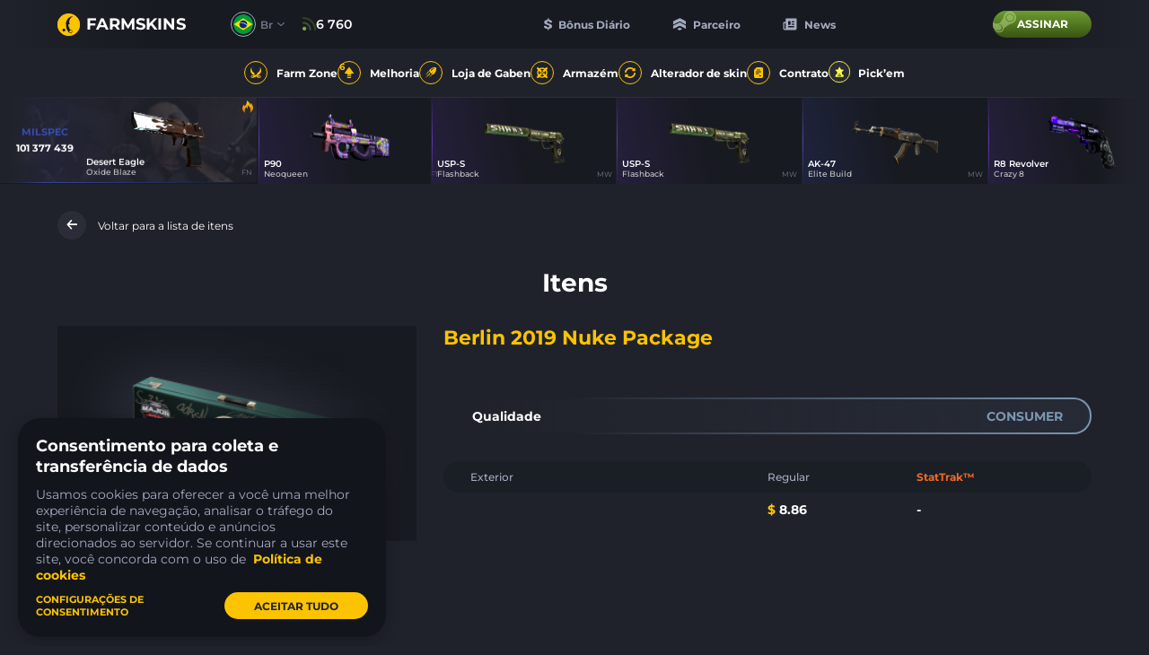

--- FILE ---
content_type: text/html; charset=UTF-8
request_url: https://farmskins.com/br/items/berlin-2019-nuke-package
body_size: 22825
content:
<!doctype html><html lang="br"><head> <title>Berlin 2019 Nuke Package, preço $8.86 - farmskins.com</title>
<meta property="twitter:card" content="summary_large_image" data-vmid="twitter:card">
<meta property="og:image" content="https://images.gabecdn.com/App\PageMeta/og-image/19410/OHZUOXlRfX8Pw2nMWpi4yGbp3Ck7CTpHHhSKd6jA[2].png" data-vmid="og:image" data-vue-meta="1">
<meta property="og:title" content="Berlin 2019 Nuke Package, preço $8.86 - farmskins.com" data-vmid="og:title" data-vue-meta="1">
<meta property="twitter:title" content="Berlin 2019 Nuke Package, preço $8.86 - farmskins.com" data-vmid="twitter:title">
<meta name="description" content="Veja todos os skins CS:GO malas colecionáveis, luvas, facas, adesivos, kits de música. Verifique os preços de cada item do CS:GO em farmskins.com" data-vmid="description" data-vue-meta="1">
<meta property="og:description" content="Veja todos os skins CS:GO malas colecionáveis, luvas, facas, adesivos, kits de música. Verifique os preços de cada item do CS:GO em farmskins.com" data-vmid="og:description" data-vue-meta="1">
<meta property="twitter:description" content="Veja todos os skins CS:GO malas colecionáveis, luvas, facas, adesivos, kits de música. Verifique os preços de cada item do CS:GO em farmskins.com" data-vmid="twitter:description">
<meta property="og:image:width" content="525" data-vmid="og:image:width" data-vue-meta="1">
<meta property="og:image:height" content="275" data-vmid="og:image:height" data-vue-meta="1">
<meta property="twitter:image" content="https://images.gabecdn.com/App\PageMeta/og-image/19410/OHZUOXlRfX8Pw2nMWpi4yGbp3Ck7CTpHHhSKd6jA[2].png" data-vmid="twitter:image">
<meta property="og:url" content="https://farmskins.com/br/items/berlin-2019-nuke-package" data-vmid="og:url" data-vue-meta="1">
<link rel="canonical" href="https://farmskins.com/br/items/berlin-2019-nuke-package" data-vue-meta="1">
<link hreflang="x-default" rel="alternate" href="https://farmskins.com/items/berlin-2019-nuke-package" data-vue-meta="1">
<link hreflang="pt" rel="alternate" href="https://farmskins.com/br/items/berlin-2019-nuke-package" data-vue-meta="1">
<link hreflang="zh" rel="alternate" href="https://farmskins.com/cn/items/berlin-2019-nuke-package" data-vue-meta="1">
<link hreflang="de" rel="alternate" href="https://farmskins.com/de/items/berlin-2019-nuke-package" data-vue-meta="1">
<link hreflang="ja" rel="alternate" href="https://farmskins.com/jp/items/berlin-2019-nuke-package" data-vue-meta="1">
<link hreflang="tr" rel="alternate" href="https://farmskins.com/tr/items/berlin-2019-nuke-package" data-vue-meta="1">
<link hreflang="pl" rel="alternate" href="https://farmskins.com/pl/items/berlin-2019-nuke-package" data-vue-meta="1">
<link name="preconnect-api" rel="preconnect" href="https://api.farmskins.com" data-vue-meta="1">
<link name="preconnect-g2a" rel="preconnect" href="https://platform.g2a.com" data-vue-meta="1"><meta charset="utf-8"><meta name="mobile-web-app-capable" content="yes"><meta name="apple-mobile-web-app-capable" content="yes"><meta name="apple-mobile-web-app-status-bar-style" content="default"><link rel="apple-touch-icon" sizes="120x120" href="/favicon.svg"><link rel="shortcut icon" sizes="48x48" href="/favicon.svg"><link rel="icon" type="image/x-icon" href="/favicon.ico"/><meta name="viewport" content="width=device-width,initial-scale=1,minimal-ui"><meta name="theme-color" content="#20222B"><script async src="https://cdn-secure.zen.com/zen-web-collector.latest.js"></script><script>window.app = {"locale":"br"}</script> <script type="application/ld+json">
                {
                  "@context": "https://schema.org/",
                  "@type": "Product",
                  "name": "Berlin 2019 Nuke Package",
                  "image": [
                    "https://images.skinshub.market/skin/skins-images/38012/conversions/Berlin-2019-Nuke-Souvenir-Package-default.png"
                  ],
                  "description": "Veja todos os skins CS:GO malas colecionáveis, luvas, facas, adesivos, kits de música. Verifique os preços de cada item do CS:GO em farmskins.com",
                  "brand": {
                    "@type": "Brand",
                    "name": "Farmskins"
                  },
                  "offers": {
                    "@type": "Offer",
                    "url": "https://farmskins.com/br/items/berlin-2019-nuke-package",
                    "priceCurrency": "USD",
                    "price": "8.86",
                    "availability": "https://schema.org/InStock",
                    "priceValidUntil": "2026-12-31",
                    "seller": {
                      "@type": "Organization",
                      "name": "Farmskins"
                    }
                  }
                }
                </script> <link href="/dist/css/app.ea976212.css" rel="stylesheet"></head><body><div id="app"></div><script src="/dist/js/chunk-vendors.d283db18.js"></script><script src="/dist/js/app.56b4b915.js"></script><script defer src="https://static.cloudflareinsights.com/beacon.min.js/vcd15cbe7772f49c399c6a5babf22c1241717689176015" integrity="sha512-ZpsOmlRQV6y907TI0dKBHq9Md29nnaEIPlkf84rnaERnq6zvWvPUqr2ft8M1aS28oN72PdrCzSjY4U6VaAw1EQ==" data-cf-beacon='{"version":"2024.11.0","token":"0b51ac836c4a4074b245fd487cbdbee7","server_timing":{"name":{"cfCacheStatus":true,"cfEdge":true,"cfExtPri":true,"cfL4":true,"cfOrigin":true,"cfSpeedBrain":true},"location_startswith":null}}' crossorigin="anonymous"></script>
</body><script>((data) => {
        window.pushPreloaded(data);
    })({"commits":[{"name":"theme\/setEvents","payload":[{"type":"gabenstore","name":"hltv-awards-2026","finish_at":"2026-01-26T15:00:00.000000Z"}]},{"name":"updateItem","payload":{"item":{"market_hash_name":"Berlin 2019 Nuke Souvenir Package","image":"https:\/\/images.skinshub.market\/skin\/skins-images\/38012\/conversions\/Berlin-2019-Nuke-Souvenir-Package-default.png","image_webp":"https:\/\/images.skinshub.market\/skin\/skins-images\/38012\/conversions\/Berlin-2019-Nuke-Souvenir-Package-webp.webp","front_image":null,"background_image":null,"rarity":"consumer","price":8.86,"is_stattrak":false,"quality":"","app_id":730,"market_name":"Berlin 2019 Nuke Package","firstname":"Berlin 2019 Nuke Souvenir Package","secondname":null,"static_name":"berlin-2019-nuke-package","type":"csgoitem","is_sellable":true,"weapon_type":"container","hidden":false,"associated_case":null},"items":[{"market_hash_name":"Berlin 2019 Nuke Souvenir Package","image":"https:\/\/images.skinshub.market\/skin\/skins-images\/38012\/conversions\/Berlin-2019-Nuke-Souvenir-Package-default.png","image_webp":"https:\/\/images.skinshub.market\/skin\/skins-images\/38012\/conversions\/Berlin-2019-Nuke-Souvenir-Package-webp.webp","front_image":null,"background_image":null,"rarity":"consumer","price":8.86,"is_stattrak":false,"quality":"","app_id":730,"market_name":"Berlin 2019 Nuke Package","firstname":"Berlin 2019 Nuke Souvenir Package","secondname":null,"static_name":"berlin-2019-nuke-package","type":"csgoitem","is_sellable":true,"weapon_type":"container","hidden":false,"associated_case":null}],"cases":[],"description":null}},{"name":"updateCacheItem","payload":{"name":"berlin-2019-nuke-package","item":{"item":{"market_hash_name":"Berlin 2019 Nuke Souvenir Package","image":"https:\/\/images.skinshub.market\/skin\/skins-images\/38012\/conversions\/Berlin-2019-Nuke-Souvenir-Package-default.png","image_webp":"https:\/\/images.skinshub.market\/skin\/skins-images\/38012\/conversions\/Berlin-2019-Nuke-Souvenir-Package-webp.webp","front_image":null,"background_image":null,"rarity":"consumer","price":8.86,"is_stattrak":false,"quality":"","app_id":730,"market_name":"Berlin 2019 Nuke Package","firstname":"Berlin 2019 Nuke Souvenir Package","secondname":null,"static_name":"berlin-2019-nuke-package","type":"csgoitem","is_sellable":true,"weapon_type":"container","hidden":false,"associated_case":null},"items":[{"market_hash_name":"Berlin 2019 Nuke Souvenir Package","image":"https:\/\/images.skinshub.market\/skin\/skins-images\/38012\/conversions\/Berlin-2019-Nuke-Souvenir-Package-default.png","image_webp":"https:\/\/images.skinshub.market\/skin\/skins-images\/38012\/conversions\/Berlin-2019-Nuke-Souvenir-Package-webp.webp","front_image":null,"background_image":null,"rarity":"consumer","price":8.86,"is_stattrak":false,"quality":"","app_id":730,"market_name":"Berlin 2019 Nuke Package","firstname":"Berlin 2019 Nuke Souvenir Package","secondname":null,"static_name":"berlin-2019-nuke-package","type":"csgoitem","is_sellable":true,"weapon_type":"container","hidden":false,"associated_case":null}],"cases":[],"description":null}}},{"name":"setMeta","payload":{"title":"Berlin 2019 Nuke Package, pre\u00e7o $8.86 - farmskins.com","meta":[{"property":"twitter:card","content":"summary_large_image","data-vmid":"twitter:card"},{"property":"og:image","content":"https:\/\/images.gabecdn.com\/App\\PageMeta\/og-image\/19410\/OHZUOXlRfX8Pw2nMWpi4yGbp3Ck7CTpHHhSKd6jA[2].png","data-vmid":"og:image","data-vue-meta":"1"},{"property":"og:title","content":"Berlin 2019 Nuke Package, pre\u00e7o $8.86 - farmskins.com","data-vmid":"og:title","data-vue-meta":"1"},{"property":"twitter:title","content":"Berlin 2019 Nuke Package, pre\u00e7o $8.86 - farmskins.com","data-vmid":"twitter:title"},{"name":"description","content":"Veja todos os skins CS:GO malas colecion\u00e1veis, luvas, facas, adesivos, kits de m\u00fasica. Verifique os pre\u00e7os de cada item do CS:GO em farmskins.com","data-vmid":"description","data-vue-meta":"1"},{"property":"og:description","content":"Veja todos os skins CS:GO malas colecion\u00e1veis, luvas, facas, adesivos, kits de m\u00fasica. Verifique os pre\u00e7os de cada item do CS:GO em farmskins.com","data-vmid":"og:description","data-vue-meta":"1"},{"property":"twitter:description","content":"Veja todos os skins CS:GO malas colecion\u00e1veis, luvas, facas, adesivos, kits de m\u00fasica. Verifique os pre\u00e7os de cada item do CS:GO em farmskins.com","data-vmid":"twitter:description"},{"property":"og:image:width","content":"525","data-vmid":"og:image:width","data-vue-meta":"1"},{"property":"og:image:height","content":"275","data-vmid":"og:image:height","data-vue-meta":"1"},{"property":"twitter:image","content":"https:\/\/images.gabecdn.com\/App\\PageMeta\/og-image\/19410\/OHZUOXlRfX8Pw2nMWpi4yGbp3Ck7CTpHHhSKd6jA[2].png","data-vmid":"twitter:image"},{"property":"og:url","content":"https:\/\/farmskins.com\/br\/items\/berlin-2019-nuke-package","data-vmid":"og:url","data-vue-meta":"1"}],"link":[{"rel":"canonical","href":"https:\/\/farmskins.com\/br\/items\/berlin-2019-nuke-package","data-vue-meta":"1"},{"hreflang":"x-default","rel":"alternate","href":"https:\/\/farmskins.com\/items\/berlin-2019-nuke-package","data-vue-meta":"1"},{"hreflang":"pt","rel":"alternate","href":"https:\/\/farmskins.com\/br\/items\/berlin-2019-nuke-package","data-vue-meta":"1"},{"hreflang":"zh","rel":"alternate","href":"https:\/\/farmskins.com\/cn\/items\/berlin-2019-nuke-package","data-vue-meta":"1"},{"hreflang":"de","rel":"alternate","href":"https:\/\/farmskins.com\/de\/items\/berlin-2019-nuke-package","data-vue-meta":"1"},{"hreflang":"ja","rel":"alternate","href":"https:\/\/farmskins.com\/jp\/items\/berlin-2019-nuke-package","data-vue-meta":"1"},{"hreflang":"tr","rel":"alternate","href":"https:\/\/farmskins.com\/tr\/items\/berlin-2019-nuke-package","data-vue-meta":"1"},{"hreflang":"pl","rel":"alternate","href":"https:\/\/farmskins.com\/pl\/items\/berlin-2019-nuke-package","data-vue-meta":"1"},{"name":"preconnect-api","rel":"preconnect","href":"https:\/\/api.farmskins.com","data-vue-meta":"1"},{"name":"preconnect-g2a","rel":"preconnect","href":"https:\/\/platform.g2a.com","data-vue-meta":"1"}],"script":[]}},{"name":"pushAnalytics","payload":[{"user_id":null,"type":"event","event_category":"page_view","event_action":"visit","event_label":null,"event_value":null}]},{"name":"updateWinners","payload":[{"id":217270962,"market_hash_name":"Tec-9 | Rebel (Battle-Scarred)","source":"case","type":"csgoitem","date":"2026-01-24T18:47:58.000000Z","to_live_drop":true,"user":{"id":6229769,"nickname":"T0x1c the prot0gen","avatar":"https:\/\/avatars.steamstatic.com\/d1c58e73c2f4b4f46e22a17937f4e129f67ccc76_full.jpg","xp":3004,"level":4,"level_based_on_xp":6,"candies":0,"profile_customization":{"hood_id":null,"border_id":null,"background_id":null,"avatar_id":null,"steam_profile_hidden":false,"top_drop_hidden":false,"inventory_hidden":false,"account_level_hidden":false,"customization_feature_viewed":false}},"skin_data":{"market_hash_name":"Tec-9 | Rebel (Battle-Scarred)","image":"https:\/\/images.skinshub.market\/skin\/skins-images\/40927\/conversions\/Tec-9-|-Rebel-(Battle-Scarred)-default.png","image_webp":"https:\/\/images.skinshub.market\/skin\/skins-images\/40927\/conversions\/Tec-9-|-Rebel-(Battle-Scarred)-webp.webp","front_image":null,"background_image":null,"rarity":"milspec","price":0.1,"is_stattrak":false,"quality":"Battle-Scarred","app_id":730,"market_name":"Tec-9 | Rebel","firstname":"Tec-9","secondname":"Rebel","static_name":"tec-9-rebel","type":"csgoitem","is_sellable":true,"weapon_type":"pistol","hidden":false,"associated_case":null},"case_data":{"id":34,"static_name":"classic-mil-spec","rarity":"milspec","color":"milspec","name":"Mil-Spec","title":"Mil-Spec","image":"https:\/\/images.gabecdn.com\/cases\/tU9osDA67C6myUAHgpPcDDNLXYC6peJFXd13VE76.png","second_image":null,"image_webp":"https:\/\/images.gabecdn.com\/cases\/tU9osDA67C6myUAHgpPcDDNLXYC6peJFXd13VE76.png.webp","second_image_webp":null,"front_image":"https:\/\/images.gabecdn.com\/cases\/zhYWePgMMyyR96QN9JJ3W7vqh1UICAM7qpICwsv1.png","open_type":"enabled","type":"default"},"label":null},{"id":217270961,"market_hash_name":"Glock-18 | Clear Polymer (Field-Tested)","source":"case","type":"csgoitem","date":"2026-01-24T18:47:51.000000Z","to_live_drop":true,"user":{"id":6175217,"nickname":"Omena66","avatar":"https:\/\/avatars.steamstatic.com\/e2ad95b60a95cbfd7802e9de3705a5c7b9a85dc8_full.jpg","xp":232426,"level":34,"level_based_on_xp":34,"candies":939,"profile_customization":{"hood_id":null,"border_id":null,"background_id":null,"avatar_id":null,"steam_profile_hidden":0,"top_drop_hidden":0,"inventory_hidden":0,"account_level_hidden":0,"customization_feature_viewed":true}},"skin_data":{"market_hash_name":"Glock-18 | Clear Polymer (Field-Tested)","image":"https:\/\/images.skinshub.market\/skin\/skins-images\/38875\/conversions\/Glock-18-|-Clear-Polymer-(Field-Tested)-default.png","image_webp":"https:\/\/images.skinshub.market\/skin\/skins-images\/38875\/conversions\/Glock-18-|-Clear-Polymer-(Field-Tested)-webp.webp","front_image":null,"background_image":null,"rarity":"milspec","price":0.35,"is_stattrak":false,"quality":"Field-Tested","app_id":730,"market_name":"Glock-18 | Clear Polymer","firstname":"Glock-18","secondname":"Clear Polymer","static_name":"glock-18-clear-polymer","type":"csgoitem","is_sellable":true,"weapon_type":"pistol","hidden":false,"associated_case":null},"case_data":{"id":1928,"static_name":"trend-leader","rarity":"covert","color":"covert","name":"Leader","title":"Leader","image":"https:\/\/images.gabecdn.com\/cases\/DWcwe9ddcPfa2ZPRNCfQG86WrIs536ynk9ADr1v9.png","second_image":"https:\/\/images.gabecdn.com\/cases\/uAX0u8dBBNtfbSVwsTSWBPWx8zuSdl5ynUcdusQW.png","image_webp":"https:\/\/images.gabecdn.com\/cases\/DWcwe9ddcPfa2ZPRNCfQG86WrIs536ynk9ADr1v9.png.webp","second_image_webp":"https:\/\/images.gabecdn.com\/cases\/uAX0u8dBBNtfbSVwsTSWBPWx8zuSdl5ynUcdusQW.png.webp","front_image":null,"open_type":"enabled","type":"default"},"label":null},{"id":217270960,"market_hash_name":"M4A4 | Poly Mag (Well-Worn)","source":"case","type":"csgoitem","date":"2026-01-24T18:47:51.000000Z","to_live_drop":true,"user":{"id":6175217,"nickname":"Omena66","avatar":"https:\/\/avatars.steamstatic.com\/e2ad95b60a95cbfd7802e9de3705a5c7b9a85dc8_full.jpg","xp":232426,"level":34,"level_based_on_xp":34,"candies":939,"profile_customization":{"hood_id":null,"border_id":null,"background_id":null,"avatar_id":null,"steam_profile_hidden":0,"top_drop_hidden":0,"inventory_hidden":0,"account_level_hidden":0,"customization_feature_viewed":true}},"skin_data":{"market_hash_name":"M4A4 | Poly Mag (Well-Worn)","image":"https:\/\/images.skinshub.market\/skin\/skins-images\/95615\/conversions\/M4A4-|-Poly-Mag-(Well-Worn)-default.png","image_webp":"https:\/\/images.skinshub.market\/skin\/skins-images\/95615\/conversions\/M4A4-|-Poly-Mag-(Well-Worn)-webp.webp","front_image":null,"background_image":null,"rarity":"milspec","price":0.12,"is_stattrak":false,"quality":"Well-Worn","app_id":730,"market_name":"M4A4 | Poly Mag","firstname":"M4A4","secondname":"Poly Mag","static_name":"m4a4-poly-mag","type":"csgoitem","is_sellable":true,"weapon_type":"rifle","hidden":false,"associated_case":null},"case_data":{"id":1928,"static_name":"trend-leader","rarity":"covert","color":"covert","name":"Leader","title":"Leader","image":"https:\/\/images.gabecdn.com\/cases\/DWcwe9ddcPfa2ZPRNCfQG86WrIs536ynk9ADr1v9.png","second_image":"https:\/\/images.gabecdn.com\/cases\/uAX0u8dBBNtfbSVwsTSWBPWx8zuSdl5ynUcdusQW.png","image_webp":"https:\/\/images.gabecdn.com\/cases\/DWcwe9ddcPfa2ZPRNCfQG86WrIs536ynk9ADr1v9.png.webp","second_image_webp":"https:\/\/images.gabecdn.com\/cases\/uAX0u8dBBNtfbSVwsTSWBPWx8zuSdl5ynUcdusQW.png.webp","front_image":null,"open_type":"enabled","type":"default"},"label":null},{"id":217270959,"market_hash_name":"Tec-9 | Slag (Field-Tested)","source":"case","type":"csgoitem","date":"2026-01-24T18:47:51.000000Z","to_live_drop":true,"user":{"id":6175217,"nickname":"Omena66","avatar":"https:\/\/avatars.steamstatic.com\/e2ad95b60a95cbfd7802e9de3705a5c7b9a85dc8_full.jpg","xp":232426,"level":34,"level_based_on_xp":34,"candies":939,"profile_customization":{"hood_id":null,"border_id":null,"background_id":null,"avatar_id":null,"steam_profile_hidden":0,"top_drop_hidden":0,"inventory_hidden":0,"account_level_hidden":0,"customization_feature_viewed":true}},"skin_data":{"market_hash_name":"Tec-9 | Slag (Field-Tested)","image":"https:\/\/images.skinshub.market\/skin\/skins-images\/41812\/conversions\/Tec-9-|-Slag-(Field-Tested)-default.png","image_webp":"https:\/\/images.skinshub.market\/skin\/skins-images\/41812\/conversions\/Tec-9-|-Slag-(Field-Tested)-webp.webp","front_image":null,"background_image":null,"rarity":"milspec","price":0.11,"is_stattrak":false,"quality":"Field-Tested","app_id":730,"market_name":"Tec-9 | Slag","firstname":"Tec-9","secondname":"Slag","static_name":"tec-9-slag","type":"csgoitem","is_sellable":true,"weapon_type":"pistol","hidden":false,"associated_case":null},"case_data":{"id":1928,"static_name":"trend-leader","rarity":"covert","color":"covert","name":"Leader","title":"Leader","image":"https:\/\/images.gabecdn.com\/cases\/DWcwe9ddcPfa2ZPRNCfQG86WrIs536ynk9ADr1v9.png","second_image":"https:\/\/images.gabecdn.com\/cases\/uAX0u8dBBNtfbSVwsTSWBPWx8zuSdl5ynUcdusQW.png","image_webp":"https:\/\/images.gabecdn.com\/cases\/DWcwe9ddcPfa2ZPRNCfQG86WrIs536ynk9ADr1v9.png.webp","second_image_webp":"https:\/\/images.gabecdn.com\/cases\/uAX0u8dBBNtfbSVwsTSWBPWx8zuSdl5ynUcdusQW.png.webp","front_image":null,"open_type":"enabled","type":"default"},"label":null},{"id":217270958,"market_hash_name":"Galil AR | Connexion (Well-Worn)","source":"case","type":"csgoitem","date":"2026-01-24T18:47:50.000000Z","to_live_drop":true,"user":{"id":5603135,"nickname":"MajorMantis","avatar":"https:\/\/avatars.steamstatic.com\/4608bb6d198d855ca4f6c93dffa8ad420ec19775_full.jpg","xp":32555,"level":6,"level_based_on_xp":18,"candies":0,"profile_customization":{"hood_id":null,"border_id":null,"background_id":null,"avatar_id":null,"steam_profile_hidden":false,"top_drop_hidden":false,"inventory_hidden":false,"account_level_hidden":false,"customization_feature_viewed":false}},"skin_data":{"market_hash_name":"Galil AR | Connexion (Well-Worn)","image":"https:\/\/images.skinshub.market\/skin\/skins-images\/95844\/conversions\/Galil-AR-|-Connexion-(Well-Worn)-default.png","image_webp":"https:\/\/images.skinshub.market\/skin\/skins-images\/95844\/conversions\/Galil-AR-|-Connexion-(Well-Worn)-webp.webp","front_image":null,"background_image":null,"rarity":"restricted","price":0.76,"is_stattrak":false,"quality":"Well-Worn","app_id":730,"market_name":"Galil AR | Connexion","firstname":"Galil AR","secondname":"Connexion","static_name":"galil-ar-connexion","type":"csgoitem","is_sellable":true,"weapon_type":"rifle","hidden":false,"associated_case":null},"case_data":{"id":1618,"static_name":"farm-ak-47-legacy","rarity":"covert","color":"covert","name":"AK-47 Legacy","title":"AK-47 Legacy","image":"https:\/\/images.gabecdn.com\/cases\/ZHjhRKiCOFr1DVMxOLOJhn1xtSe5H8ObZBfbHZUQ.png","second_image":"https:\/\/images.gabecdn.com\/cases\/Ocwj1bUkWBJDYlRUfhoNYcpTaypUjCYh9UAPLMhm.png","image_webp":"https:\/\/images.gabecdn.com\/cases\/ZHjhRKiCOFr1DVMxOLOJhn1xtSe5H8ObZBfbHZUQ.png.webp","second_image_webp":"https:\/\/images.gabecdn.com\/cases\/Ocwj1bUkWBJDYlRUfhoNYcpTaypUjCYh9UAPLMhm.png.webp","front_image":"https:\/\/images.gabecdn.com\/cases\/bMGnNzsh4L0eA12pf9AtzQPzSClj4vMe6Gx5IBAY.png","open_type":"enabled","type":"default"},"label":null},{"id":217270955,"market_hash_name":"Desert Eagle | Blue Ply (Well-Worn)","source":"case","type":"csgoitem","date":"2026-01-24T18:47:48.000000Z","to_live_drop":true,"user":{"id":5754104,"nickname":"T0mpp4","avatar":"https:\/\/avatars.steamstatic.com\/f93755deea54e616925fdcd3ab980c7794824f95_full.jpg","xp":63520,"level":22,"level_based_on_xp":22,"candies":0,"profile_customization":{"hood_id":null,"border_id":null,"background_id":null,"avatar_id":null,"steam_profile_hidden":false,"top_drop_hidden":false,"inventory_hidden":false,"account_level_hidden":false,"customization_feature_viewed":false}},"skin_data":{"market_hash_name":"Desert Eagle | Blue Ply (Well-Worn)","image":"https:\/\/images.skinshub.market\/skin\/skins-images\/38479\/conversions\/Desert-Eagle-|-Blue-Ply-(Well-Worn)-default.png","image_webp":"https:\/\/images.skinshub.market\/skin\/skins-images\/38479\/conversions\/Desert-Eagle-|-Blue-Ply-(Well-Worn)-webp.webp","front_image":null,"background_image":null,"rarity":"milspec","price":0.43,"is_stattrak":false,"quality":"Well-Worn","app_id":730,"market_name":"Desert Eagle | Blue Ply","firstname":"Desert Eagle","secondname":"Blue Ply","static_name":"desert-eagle-blue-ply","type":"csgoitem","is_sellable":true,"weapon_type":"pistol","hidden":false,"associated_case":null},"case_data":{"id":993,"static_name":"gaben-dive","rarity":"covert","color":"covert","name":"Dive","title":"Dive","image":"https:\/\/images.gabecdn.com\/cases\/0ZaXNWuuf4X7UDkx89n31NZuakpyS8WsKXXlqA3U.png","second_image":"https:\/\/images.gabecdn.com\/cases\/GYE8HB5xV2SDKTxFMUWulojUl2PTqlQqN4oPP6hb.png","image_webp":"https:\/\/images.gabecdn.com\/cases\/0ZaXNWuuf4X7UDkx89n31NZuakpyS8WsKXXlqA3U.png.webp","second_image_webp":"https:\/\/images.gabecdn.com\/cases\/GYE8HB5xV2SDKTxFMUWulojUl2PTqlQqN4oPP6hb.png.webp","front_image":null,"open_type":"enabled","type":"default"},"label":null},{"id":217270954,"market_hash_name":"P250 | Cassette (Well-Worn)","source":"case","type":"csgoitem","date":"2026-01-24T18:47:45.000000Z","to_live_drop":true,"user":{"id":2318380,"nickname":"aallonmurtaja","avatar":"https:\/\/avatars.steamstatic.com\/d0451d522771d85d145c19f5899f5c4861ce5fb4_full.jpg","xp":9499,"level":1,"level_based_on_xp":12,"candies":0,"profile_customization":{"hood_id":null,"border_id":null,"background_id":null,"avatar_id":null,"steam_profile_hidden":false,"top_drop_hidden":false,"inventory_hidden":false,"account_level_hidden":false,"customization_feature_viewed":false}},"skin_data":{"market_hash_name":"P250 | Cassette (Well-Worn)","image":"https:\/\/images.skinshub.market\/skin\/skins-images\/38302\/conversions\/P250-|-Cassette-(Well-Worn)-default.png","image_webp":"https:\/\/images.skinshub.market\/skin\/skins-images\/38302\/conversions\/P250-|-Cassette-(Well-Worn)-webp.webp","front_image":null,"background_image":null,"rarity":"milspec","price":0.12,"is_stattrak":false,"quality":"Well-Worn","app_id":730,"market_name":"P250 | Cassette","firstname":"P250","secondname":"Cassette","static_name":"p250-cassette","type":"csgoitem","is_sellable":true,"weapon_type":"pistol","hidden":false,"associated_case":null},"case_data":{"id":1617,"static_name":"farm-sniper-pack","rarity":"covert","color":"covert","name":"Sniper Pack","title":"Sniper Pack","image":"https:\/\/images.gabecdn.com\/cases\/0Ufo3wUfSw3VKPmbC7V8Sb5pIw5nab9ksbB7VGOD.png","second_image":"https:\/\/images.gabecdn.com\/cases\/4DNkH6OSBhOAfyUagb3QbrpvFDPvPGghjr7KKwgW.png","image_webp":"https:\/\/images.gabecdn.com\/cases\/0Ufo3wUfSw3VKPmbC7V8Sb5pIw5nab9ksbB7VGOD.png.webp","second_image_webp":"https:\/\/images.gabecdn.com\/cases\/4DNkH6OSBhOAfyUagb3QbrpvFDPvPGghjr7KKwgW.png.webp","front_image":"https:\/\/images.gabecdn.com\/cases\/vKYPCZwPHmcGwwdvFZAPDzjH8ARw5CrfQdB3S6dh.png","open_type":"enabled","type":"default"},"label":null},{"id":217270953,"market_hash_name":"P250 | Cassette (Factory New)","source":"case","type":"csgoitem","date":"2026-01-24T18:47:45.000000Z","to_live_drop":true,"user":{"id":2318380,"nickname":"aallonmurtaja","avatar":"https:\/\/avatars.steamstatic.com\/d0451d522771d85d145c19f5899f5c4861ce5fb4_full.jpg","xp":9499,"level":1,"level_based_on_xp":12,"candies":0,"profile_customization":{"hood_id":null,"border_id":null,"background_id":null,"avatar_id":null,"steam_profile_hidden":false,"top_drop_hidden":false,"inventory_hidden":false,"account_level_hidden":false,"customization_feature_viewed":false}},"skin_data":{"market_hash_name":"P250 | Cassette (Factory New)","image":"https:\/\/images.skinshub.market\/skin\/skins-images\/29428\/conversions\/P250-|-Cassette-(Factory-New)-default.png","image_webp":"https:\/\/images.skinshub.market\/skin\/skins-images\/29428\/conversions\/P250-|-Cassette-(Factory-New)-webp.webp","front_image":null,"background_image":null,"rarity":"milspec","price":0.46,"is_stattrak":false,"quality":"Factory New","app_id":730,"market_name":"P250 | Cassette","firstname":"P250","secondname":"Cassette","static_name":"p250-cassette","type":"csgoitem","is_sellable":true,"weapon_type":"pistol","hidden":false,"associated_case":null},"case_data":{"id":1617,"static_name":"farm-sniper-pack","rarity":"covert","color":"covert","name":"Sniper Pack","title":"Sniper Pack","image":"https:\/\/images.gabecdn.com\/cases\/0Ufo3wUfSw3VKPmbC7V8Sb5pIw5nab9ksbB7VGOD.png","second_image":"https:\/\/images.gabecdn.com\/cases\/4DNkH6OSBhOAfyUagb3QbrpvFDPvPGghjr7KKwgW.png","image_webp":"https:\/\/images.gabecdn.com\/cases\/0Ufo3wUfSw3VKPmbC7V8Sb5pIw5nab9ksbB7VGOD.png.webp","second_image_webp":"https:\/\/images.gabecdn.com\/cases\/4DNkH6OSBhOAfyUagb3QbrpvFDPvPGghjr7KKwgW.png.webp","front_image":"https:\/\/images.gabecdn.com\/cases\/vKYPCZwPHmcGwwdvFZAPDzjH8ARw5CrfQdB3S6dh.png","open_type":"enabled","type":"default"},"label":null},{"id":217270952,"market_hash_name":"P250 | Cassette (Factory New)","source":"case","type":"csgoitem","date":"2026-01-24T18:47:45.000000Z","to_live_drop":true,"user":{"id":2318380,"nickname":"aallonmurtaja","avatar":"https:\/\/avatars.steamstatic.com\/d0451d522771d85d145c19f5899f5c4861ce5fb4_full.jpg","xp":9499,"level":1,"level_based_on_xp":12,"candies":0,"profile_customization":{"hood_id":null,"border_id":null,"background_id":null,"avatar_id":null,"steam_profile_hidden":false,"top_drop_hidden":false,"inventory_hidden":false,"account_level_hidden":false,"customization_feature_viewed":false}},"skin_data":{"market_hash_name":"P250 | Cassette (Factory New)","image":"https:\/\/images.skinshub.market\/skin\/skins-images\/29428\/conversions\/P250-|-Cassette-(Factory-New)-default.png","image_webp":"https:\/\/images.skinshub.market\/skin\/skins-images\/29428\/conversions\/P250-|-Cassette-(Factory-New)-webp.webp","front_image":null,"background_image":null,"rarity":"milspec","price":0.46,"is_stattrak":false,"quality":"Factory New","app_id":730,"market_name":"P250 | Cassette","firstname":"P250","secondname":"Cassette","static_name":"p250-cassette","type":"csgoitem","is_sellable":true,"weapon_type":"pistol","hidden":false,"associated_case":null},"case_data":{"id":1617,"static_name":"farm-sniper-pack","rarity":"covert","color":"covert","name":"Sniper Pack","title":"Sniper Pack","image":"https:\/\/images.gabecdn.com\/cases\/0Ufo3wUfSw3VKPmbC7V8Sb5pIw5nab9ksbB7VGOD.png","second_image":"https:\/\/images.gabecdn.com\/cases\/4DNkH6OSBhOAfyUagb3QbrpvFDPvPGghjr7KKwgW.png","image_webp":"https:\/\/images.gabecdn.com\/cases\/0Ufo3wUfSw3VKPmbC7V8Sb5pIw5nab9ksbB7VGOD.png.webp","second_image_webp":"https:\/\/images.gabecdn.com\/cases\/4DNkH6OSBhOAfyUagb3QbrpvFDPvPGghjr7KKwgW.png.webp","front_image":"https:\/\/images.gabecdn.com\/cases\/vKYPCZwPHmcGwwdvFZAPDzjH8ARw5CrfQdB3S6dh.png","open_type":"enabled","type":"default"},"label":null},{"id":217270949,"market_hash_name":"M4A1-S | Wash me plz (Battle-Scarred)","source":"case","type":"csgoitem","date":"2026-01-24T18:47:38.000000Z","to_live_drop":true,"user":{"id":6175217,"nickname":"Omena66","avatar":"https:\/\/avatars.steamstatic.com\/e2ad95b60a95cbfd7802e9de3705a5c7b9a85dc8_full.jpg","xp":232426,"level":34,"level_based_on_xp":34,"candies":939,"profile_customization":{"hood_id":null,"border_id":null,"background_id":null,"avatar_id":null,"steam_profile_hidden":0,"top_drop_hidden":0,"inventory_hidden":0,"account_level_hidden":0,"customization_feature_viewed":true}},"skin_data":{"market_hash_name":"M4A1-S | Wash me plz (Battle-Scarred)","image":"https:\/\/images.skinshub.market\/skin\/skins-images\/95460\/conversions\/M4A1-S-|-Wash-me-plz-(Battle-Scarred)-default.png","image_webp":"https:\/\/images.skinshub.market\/skin\/skins-images\/95460\/conversions\/M4A1-S-|-Wash-me-plz-(Battle-Scarred)-webp.webp","front_image":null,"background_image":null,"rarity":"industrial","price":0.11,"is_stattrak":false,"quality":"Battle-Scarred","app_id":730,"market_name":"M4A1-S | Wash me plz","firstname":"M4A1-S","secondname":"Wash me plz","static_name":"m4a1-s-wash-me-plz","type":"csgoitem","is_sellable":true,"weapon_type":"rifle","hidden":false,"associated_case":null},"case_data":{"id":1799,"static_name":"crystal-eclipse","rarity":"covert","color":"covert","name":"Eclipse","title":"Eclipse","image":"https:\/\/images.gabecdn.com\/cases\/EdPfkm8b2vtZQ99ffZz42twD9PJRbHz8zyM9mg8N.png","second_image":"https:\/\/images.gabecdn.com\/cases\/QNIYvJAWPjSJeoWfX2unqLfe9KqZr4afMjFnuHvW.png","image_webp":"https:\/\/images.gabecdn.com\/cases\/EdPfkm8b2vtZQ99ffZz42twD9PJRbHz8zyM9mg8N.png.webp","second_image_webp":"https:\/\/images.gabecdn.com\/cases\/QNIYvJAWPjSJeoWfX2unqLfe9KqZr4afMjFnuHvW.png.webp","front_image":"https:\/\/images.gabecdn.com\/cases\/jz2AnEoAO2phPpj2eAZy5O8pvGibvsezX2OwYdoH.png","open_type":"enabled","type":"reward"},"label":null}]},{"name":"setAlert","payload":null},{"name":"setCountry","payload":"US"},{"name":"countryRestriction","payload":{"payments":[{"method":"card","gate":"unlimit"}],"top_drop":null}},{"name":"usersOnline","payload":6765},{"name":"setUserLevels","payload":{"1":{"xp":400,"crystals":4},"2":{"xp":800,"crystals":4},"3":{"xp":1250,"crystals":5},"4":{"xp":1700,"crystals":5},"5":{"xp":2200,"crystals":80,"condition_referral":1,"condition_deposit":10,"case_id":1439},"6":{"xp":2700,"crystals":5},"7":{"xp":3250,"crystals":6},"8":{"xp":3800,"crystals":6},"9":{"xp":4400,"crystals":6},"10":{"xp":5000,"crystals":106,"condition_referral":2,"condition_deposit":20,"case_id":1348},"11":{"xp":6000,"crystals":10},"12":{"xp":7500,"crystals":15},"13":{"xp":10000,"crystals":25},"14":{"xp":13000,"crystals":30},"15":{"xp":16500,"crystals":210,"condition_referral":3,"condition_deposit":30,"case_id":1442},"16":{"xp":20500,"crystals":40},"17":{"xp":25000,"crystals":45},"18":{"xp":30000,"crystals":50},"19":{"xp":35500,"crystals":55},"20":{"xp":41500,"crystals":385,"condition_referral":5,"condition_deposit":50,"case_id":1350},"21":{"xp":48000,"crystals":65},"22":{"xp":55500,"crystals":75},"23":{"xp":64000,"crystals":85},"24":{"xp":73500,"crystals":95},"25":{"xp":84000,"crystals":580,"condition_referral":7,"condition_deposit":70,"case_id":1443},"26":{"xp":95500,"crystals":115},"27":{"xp":108000,"crystals":125},"28":{"xp":121500,"crystals":135},"29":{"xp":136000,"crystals":145},"30":{"xp":151500,"crystals":780,"condition_referral":9,"condition_deposit":90,"case_id":1351},"31":{"xp":168000,"crystals":165},"32":{"xp":186500,"crystals":185},"33":{"xp":207000,"crystals":205},"34":{"xp":229500,"crystals":225},"35":{"xp":254000,"crystals":945,"condition_referral":10,"condition_deposit":100,"case_id":1441},"36":{"xp":280500,"crystals":265},"37":{"xp":309000,"crystals":285},"38":{"xp":339500,"crystals":305},"39":{"xp":372000,"crystals":325},"40":{"xp":406500,"crystals":1195,"condition_referral":12,"condition_deposit":120,"case_id":1440},"41":{"xp":443000,"crystals":365},"42":{"xp":484500,"crystals":415},"43":{"xp":531000,"crystals":465},"44":{"xp":582500,"crystals":515},"45":{"xp":639000,"crystals":1640,"condition_referral":15,"condition_deposit":150,"case_id":1349},"46":{"xp":700500,"crystals":615},"47":{"xp":767000,"crystals":665},"48":{"xp":838500,"crystals":715},"49":{"xp":915000,"crystals":765},"50":{"xp":996500,"crystals":2115,"condition_referral":18,"condition_deposit":180,"case_id":1347},"51":{"xp":1083000,"crystals":865},"52":{"xp":1179500,"crystals":965},"53":{"xp":1286000,"crystals":1065},"54":{"xp":1402500,"crystals":1165},"55":{"xp":1529000,"crystals":2715,"condition_referral":20,"condition_deposit":200,"case_id":1474},"56":{"xp":1665500,"crystals":1365},"57":{"xp":1812000,"crystals":1465},"58":{"xp":1968500,"crystals":1565},"59":{"xp":2135000,"crystals":1665},"60":{"xp":2311500,"crystals":3440,"condition_referral":23,"condition_deposit":230,"case_id":1476},"61":{"xp":2498000,"crystals":1865},"62":{"xp":2699500,"crystals":2015},"63":{"xp":2916000,"crystals":2165},"64":{"xp":3147500,"crystals":2315},"65":{"xp":3394000,"crystals":4290,"condition_referral":25,"condition_deposit":250,"case_id":1475},"66":{"xp":3655500,"crystals":2615},"67":{"xp":3932000,"crystals":2765},"68":{"xp":4223500,"crystals":2915},"69":{"xp":4530000,"crystals":3065},"70":{"xp":4851500,"crystals":5415,"condition_referral":30,"condition_deposit":300,"case_id":1477},"71":{"xp":5188000,"crystals":3365},"72":{"xp":5539500,"crystals":3515},"73":{"xp":5906000,"crystals":3665},"74":{"xp":6287500,"crystals":3815},"75":{"xp":6684000,"crystals":6540,"condition_referral":35,"condition_deposit":350,"case_id":1473},"76":{"xp":7095500,"crystals":4115},"77":{"xp":7522000,"crystals":4265},"78":{"xp":7963500,"crystals":4415},"79":{"xp":8420000,"crystals":4565},"80":{"xp":8891500,"crystals":7665,"condition_referral":40,"condition_deposit":400},"81":{"xp":9378000,"crystals":4865},"82":{"xp":9879500,"crystals":5015},"83":{"xp":10396000,"crystals":5165},"84":{"xp":10927500,"crystals":5315},"85":{"xp":11474000,"crystals":8790,"condition_referral":45,"condition_deposit":450},"86":{"xp":12035500,"crystals":5615},"87":{"xp":12612000,"crystals":5765},"88":{"xp":13203500,"crystals":5915},"89":{"xp":13810000,"crystals":6065},"90":{"xp":14431500,"crystals":9915,"condition_referral":50,"condition_deposit":500},"91":{"xp":15068000,"crystals":6365},"92":{"xp":15719500,"crystals":6515},"93":{"xp":16386000,"crystals":6665},"94":{"xp":17067500,"crystals":6815},"95":{"xp":17764000,"crystals":11040,"condition_referral":55,"condition_deposit":550},"96":{"xp":18475500,"crystals":7115},"97":{"xp":19202000,"crystals":7265},"98":{"xp":19943500,"crystals":7415},"99":{"xp":20700000,"crystals":7565},"100":{"xp":21471500,"crystals":12165,"condition_referral":60,"condition_deposit":600}}},{"name":"setGlobalVariables","payload":{"sell":{"high_turnover_bonus":10,"super_sell_bonus":20},"tournament":{"ongoing":["krakow-2026"],"coming_soon":["pgl-cluj-napoca-2026","iem-rio-2026","iem-atlanta-2026","iem-cologne-major-2026","pgl-singapore-major-2026"]},"domain_settings":{"domain":"farmskins.com","api":"api.farmskins.com","ws":"ws.farmskins.com","session_domain":".farmskins.com","steam_auth_proxy":"steam.kobal.cc","alternative_domains":"gabencs2.com","company":"Farmskins","logoLabel":"Farmskins","is_restricted_domain":false,"headerVersion":"v1","footerVersion":"v1","socketVersion":"v1","isAuthConfirmation":false,"isCasesUnAuthDisabled":false,"allowViewLinks":[],"allowUnauthenticatedPages":[],"disabledPages":[],"isSocialsListShow":true,"socials":[{"url":"https:\/\/twitter.com\/farmskins","name":"twitter","icon":"twitter"},{"url":"https:\/\/www.facebook.com\/FarmskinsOfficial\/","name":"facebook","icon":"facebook"},{"url":"https:\/\/www.instagram.com\/farmskins_live\/","name":"instagram","icon":"instagram"},{"url":"https:\/\/t.me\/farmskins","name":"tg","icon":"telegram"},{"url":"https:\/\/www.weibo.com\/farmskinscn","name":"weibo","icon":"weibo"},{"tooltip_text":"layout.wechat_welcome","tooltip_image":"https:\/\/api.farmskins.com\/storage\/storage\/qr_code_wechat.svg","name":"wechat","icon":"weChat"},{"url":"https:\/\/www.youtube.com\/channel\/UCZJvzDkV4yQaH8KuYEqoPOA","name":"youtube","icon":"youtube"},{"url":"https:\/\/www.tiktok.com\/@farmskins.live","name":"tiktok","icon":"tiktok"},{"url":"https:\/\/twitch.tv\/farmskins_tv\/","name":"twitch","icon":"twitch"},{"url":"https:\/\/discord.gg\/VSXUcJ7UDx","name":"discord","icon":"discord"},{"url":"https:\/\/www.snapchat.com\/add\/farmskins","name":"snapchat","icon":"snapchat"},{"url":"","name":"bilibili","icon":"bilibili"}],"isNativeCurrency":false,"isMainAboutShow":true,"hiddenPayments":[],"showOnlyThesePaymentGates":[],"hiddenRequisites":[],"isSpecialPromoBlock":false,"isLegalShow":true,"isScamAlertShow":true,"serviceWorkerVersion":"v1","zendeskVersion":"v1","trustQuestionVersion":"v1","companyStatisticsVersion":"v1","soldCasesCountVersion":"v1","termsVersion":"v1","disabledCasesExcluded":[]}}},{"name":"updateStoreStat","payload":{"cases_opened":216312038,"restricted_skins_count":37402611,"classified_skins_count":11793327,"covert_skins_count":18809570,"rare_skins_count":1788805,"milspec_skins_count":101377434,"stattrak_skins_count":1540712,"dailybonus_opened":21628205,"cases_opened_today":0,"last_crypto_withdraw_sent_id":2}},{"name":"updateActiveBattlesCount","payload":6},{"name":"addTopWin","payload":{"id":217270916,"market_hash_name":"AK-47 | B the Monster (Field-Tested)","source":"case","type":"csgoitem","date":"2026-01-24T18:47:31.000000Z","to_live_drop":true,"user":{"id":6205350,"nickname":"\u80d6\u8001\u7239","avatar":"https:\/\/images.gabecdn.com\/customization\/file\/32852\/YG0MPNpJwkkvBP3tWNamyIo4M6zxdaC1vJoru4Sq.png","xp":5664078,"level":36,"level_based_on_xp":72,"candies":0,"profile_customization":{"hood_id":167,"border_id":168,"background_id":169,"avatar_id":166,"steam_profile_hidden":0,"top_drop_hidden":0,"inventory_hidden":0,"account_level_hidden":0,"customization_feature_viewed":true}},"skin_data":{"market_hash_name":"AK-47 | B the Monster (Field-Tested)","image":"https:\/\/images.skinshub.market\/skin\/skins-images\/95558\/conversions\/AK-47-|-B-the-Monster-(Field-Tested)-default.png","image_webp":"https:\/\/images.skinshub.market\/skin\/skins-images\/95558\/conversions\/AK-47-|-B-the-Monster-(Field-Tested)-webp.webp","front_image":null,"background_image":null,"rarity":"covert","price":291.54,"is_stattrak":false,"quality":"Field-Tested","app_id":730,"market_name":"AK-47 | B the Monster","firstname":"AK-47","secondname":"B the Monster","static_name":"ak-47-b-the-monster","type":"csgoitem","is_sellable":true,"weapon_type":"rifle","hidden":false,"associated_case":null},"case_data":{"id":1935,"static_name":"all-no-doubt","rarity":"covert","color":"covert","name":"No Doubt","title":"No Doubt","image":"https:\/\/images.gabecdn.com\/cases\/x26K2pUBIqNFVADV3MtUNzdeZ5Gkhw3rYk5WI593.png","second_image":"https:\/\/images.gabecdn.com\/cases\/dDDNKq19ewlRF2bZopoiCLxxWZUDg3ZUOmCc28Yq.png","image_webp":"https:\/\/images.gabecdn.com\/cases\/x26K2pUBIqNFVADV3MtUNzdeZ5Gkhw3rYk5WI593.png.webp","second_image_webp":"https:\/\/images.gabecdn.com\/cases\/dDDNKq19ewlRF2bZopoiCLxxWZUDg3ZUOmCc28Yq.png.webp","front_image":"https:\/\/images.gabecdn.com\/cases\/M8L2eo3sZPlsXKNV1l6BUnVasuEENEMGaMxmjIKS.png","open_type":"enabled","type":"gacha"},"label":"hot"}},{"name":"setCustomizations","payload":{"hood":[{"id":9,"title":"Cyrex","type":"hood","payment_type":"free","payment_name":null,"group":null,"label":null,"price":100,"sort":100,"is_default":false,"preview_url":"","file_url":"https:\/\/images.gabecdn.com\/customization\/file\/24738\/cyrex-hood.png","fallback_file_url":null,"mobile_file_url":"https:\/\/images.gabecdn.com\/customization\/mobile_file\/24739\/cyrex-hood.png","live_feed_file_url":"","profile_file_url":"","hidden_profile_file_url":"","own_profile_file_url":"","open_case_file_url":"","upgrade_file_url":"","enabled":true,"is_available":true,"available_from":null,"available_until":null,"in_user_inventory":false},{"id":10,"title":"Asiimov","type":"hood","payment_type":"free","payment_name":null,"group":null,"label":null,"price":100,"sort":100,"is_default":false,"preview_url":"","file_url":"https:\/\/images.gabecdn.com\/customization\/file\/24736\/asiimov-hood.png","fallback_file_url":null,"mobile_file_url":"https:\/\/images.gabecdn.com\/customization\/mobile_file\/24737\/asiimov-hood.png","live_feed_file_url":"","profile_file_url":"","hidden_profile_file_url":"","own_profile_file_url":"","open_case_file_url":"","upgrade_file_url":"","enabled":true,"is_available":true,"available_from":null,"available_until":null,"in_user_inventory":false},{"id":15,"title":"Hyper Beast","type":"hood","payment_type":"free","payment_name":null,"group":null,"label":null,"price":0,"sort":100,"is_default":false,"preview_url":"","file_url":"https:\/\/images.gabecdn.com\/customization\/file\/24792\/hyper-beast_no-custom-hood.png","fallback_file_url":null,"mobile_file_url":"https:\/\/images.gabecdn.com\/customization\/mobile_file\/24793\/hyper-beast_no-custom-hood.png","live_feed_file_url":"","profile_file_url":"","hidden_profile_file_url":"","own_profile_file_url":"","open_case_file_url":"","upgrade_file_url":"","enabled":true,"is_available":true,"available_from":null,"available_until":null,"in_user_inventory":false},{"id":21,"title":"Zoobey","type":"hood","payment_type":"promocode","payment_name":null,"group":{"name":"zoobey","color":null},"label":"special","price":0,"sort":999,"is_default":false,"preview_url":"https:\/\/images.gabecdn.com\/customization\/preview\/27226\/zoobey-hood.png","file_url":"https:\/\/images.gabecdn.com\/customization\/file\/27109\/zoobey-hood.png","fallback_file_url":null,"mobile_file_url":"https:\/\/images.gabecdn.com\/customization\/mobile_file\/27110\/zoobey-hood.png","live_feed_file_url":"","profile_file_url":"","hidden_profile_file_url":"","own_profile_file_url":"","open_case_file_url":"","upgrade_file_url":"","enabled":true,"is_available":true,"available_from":null,"available_until":null,"in_user_inventory":false},{"id":26,"title":"Han","type":"hood","payment_type":"promocode","payment_name":null,"group":{"name":"han","color":null},"label":"special","price":0,"sort":999,"is_default":false,"preview_url":"https:\/\/images.gabecdn.com\/customization\/preview\/27229\/han-hood.png","file_url":"https:\/\/images.gabecdn.com\/customization\/file\/27227\/han-hood.png","fallback_file_url":null,"mobile_file_url":"https:\/\/images.gabecdn.com\/customization\/mobile_file\/27228\/han-hood.png","live_feed_file_url":"","profile_file_url":"","hidden_profile_file_url":"","own_profile_file_url":"","open_case_file_url":"","upgrade_file_url":"","enabled":true,"is_available":true,"available_from":null,"available_until":null,"in_user_inventory":false},{"id":34,"title":"Bulwix_","type":"hood","payment_type":"promocode","payment_name":null,"group":{"name":"bulwix","color":null},"label":"special","price":0,"sort":999,"is_default":false,"preview_url":"https:\/\/images.gabecdn.com\/customization\/preview\/27255\/bulwix_-hood.png","file_url":"https:\/\/images.gabecdn.com\/customization\/file\/27253\/bulwix_-hood.png","fallback_file_url":null,"mobile_file_url":"https:\/\/images.gabecdn.com\/customization\/mobile_file\/27254\/bulwix_-hood.png","live_feed_file_url":"","profile_file_url":"","hidden_profile_file_url":"","own_profile_file_url":"","open_case_file_url":"","upgrade_file_url":"","enabled":true,"is_available":true,"available_from":null,"available_until":null,"in_user_inventory":false},{"id":38,"title":"TestTest","type":"hood","payment_type":"free","payment_name":null,"group":null,"label":"special","price":0,"sort":100,"is_default":false,"preview_url":"","file_url":"https:\/\/images.gabecdn.com\/customization\/file\/29243\/ZzLamoVmj8S8R61Ps5yiOOBerYmgxUs7dRhAu21O.png","fallback_file_url":null,"mobile_file_url":"","live_feed_file_url":"","profile_file_url":"","hidden_profile_file_url":"","own_profile_file_url":"","open_case_file_url":"","upgrade_file_url":"","enabled":true,"is_available":true,"available_from":null,"available_until":null,"in_user_inventory":false},{"id":42,"title":"Test","type":"hood","payment_type":"free","payment_name":null,"group":{"name":"Alex FS Tes","color":null},"label":"special","price":0,"sort":100,"is_default":false,"preview_url":"","file_url":"https:\/\/images.gabecdn.com\/customization\/file\/29255\/d27V31OYjvpEvcHNLgtKwuNBYCyh7obaQyqY8Auy.png","fallback_file_url":null,"mobile_file_url":"","live_feed_file_url":"","profile_file_url":"","hidden_profile_file_url":"","own_profile_file_url":"","open_case_file_url":"","upgrade_file_url":"","enabled":true,"is_available":true,"available_from":null,"available_until":null,"in_user_inventory":false},{"id":46,"title":"Alex Test v2","type":"hood","payment_type":"promocode","payment_name":null,"group":{"name":"Alex Test","color":null},"label":"special","price":0,"sort":100,"is_default":false,"preview_url":"","file_url":"https:\/\/images.gabecdn.com\/customization\/file\/29391\/aSrTrkUJsdKOh6bLxnyqjU3DRTGw9t33FTCz0MgA.png","fallback_file_url":null,"mobile_file_url":"","live_feed_file_url":"","profile_file_url":"","hidden_profile_file_url":"","own_profile_file_url":"","open_case_file_url":"","upgrade_file_url":"","enabled":true,"is_available":true,"available_from":null,"available_until":null,"in_user_inventory":false},{"id":50,"title":"test","type":"hood","payment_type":"promocode","payment_name":null,"group":{"name":"test","color":null},"label":"special","price":0,"sort":100,"is_default":false,"preview_url":"","file_url":"https:\/\/images.gabecdn.com\/customization\/file\/29452\/Kfp17UjXtQVUBA9vb4ytLINLDW9bqFWAxc75MCzl.png","fallback_file_url":null,"mobile_file_url":"","live_feed_file_url":"","profile_file_url":"","hidden_profile_file_url":"","own_profile_file_url":"","open_case_file_url":"","upgrade_file_url":"","enabled":true,"is_available":true,"available_from":null,"available_until":null,"in_user_inventory":false},{"id":55,"title":"CHIAN","type":"hood","payment_type":"promocode","payment_name":null,"group":{"name":"CH","color":null},"label":"special","price":0,"sort":100,"is_default":false,"preview_url":"","file_url":"https:\/\/images.gabecdn.com\/customization\/file\/29490\/o7pgxsM4Kwg88yToeIEDG9zwInqBDgHOqm8r244Q.png","fallback_file_url":null,"mobile_file_url":"","live_feed_file_url":"","profile_file_url":"","hidden_profile_file_url":"","own_profile_file_url":"","open_case_file_url":"","upgrade_file_url":"","enabled":true,"is_available":true,"available_from":null,"available_until":null,"in_user_inventory":false},{"id":58,"title":"Alexdru99","type":"hood","payment_type":"promocode","payment_name":null,"group":{"name":"Alexdru99","color":null},"label":"special","price":0,"sort":100,"is_default":false,"preview_url":"","file_url":"https:\/\/images.gabecdn.com\/customization\/file\/29501\/H7ZJYhGE7qJMB092a4Or1kY6Q8mfRYC93A4pw5b0.png","fallback_file_url":null,"mobile_file_url":"","live_feed_file_url":"","profile_file_url":"","hidden_profile_file_url":"","own_profile_file_url":"","open_case_file_url":"","upgrade_file_url":"","enabled":true,"is_available":true,"available_from":null,"available_until":null,"in_user_inventory":false},{"id":62,"title":"Pickle","type":"hood","payment_type":"promocode","payment_name":null,"group":{"name":"Pickle","color":null},"label":"special","price":0,"sort":100,"is_default":false,"preview_url":"","file_url":"https:\/\/images.gabecdn.com\/customization\/file\/29513\/OhQOwtEHHebcD7LBlgeqjUIA5CqbeNRzwx2ibZkS.png","fallback_file_url":null,"mobile_file_url":"","live_feed_file_url":"","profile_file_url":"","hidden_profile_file_url":"","own_profile_file_url":"","open_case_file_url":"","upgrade_file_url":"","enabled":true,"is_available":true,"available_from":null,"available_until":null,"in_user_inventory":false},{"id":66,"title":"CaptainMilkBoat","type":"hood","payment_type":"promocode","payment_name":null,"group":{"name":"CaptainMilk","color":null},"label":"special","price":0,"sort":100,"is_default":false,"preview_url":"","file_url":"https:\/\/images.gabecdn.com\/customization\/file\/29525\/grBySzIxUb8xEE8mcCGowdJCU9Ntv6d26pJEMRt0.png","fallback_file_url":null,"mobile_file_url":"","live_feed_file_url":"","profile_file_url":"","hidden_profile_file_url":"","own_profile_file_url":"","open_case_file_url":"","upgrade_file_url":"","enabled":true,"is_available":true,"available_from":null,"available_until":null,"in_user_inventory":false},{"id":69,"title":"\u9e22\u5c3e","type":"hood","payment_type":"promocode","payment_name":null,"group":{"name":"\u9e22\u5c3e","color":null},"label":"special","price":0,"sort":100,"is_default":false,"preview_url":"","file_url":"https:\/\/images.gabecdn.com\/customization\/file\/29536\/JyYIjBsrE50a4AhK6LahgfKldzR2xbwdwVk77rTg.png","fallback_file_url":null,"mobile_file_url":"","live_feed_file_url":"","profile_file_url":"","hidden_profile_file_url":"","own_profile_file_url":"","open_case_file_url":"","upgrade_file_url":"","enabled":true,"is_available":true,"available_from":null,"available_until":null,"in_user_inventory":false},{"id":73,"title":"Oktoberfarm","type":"hood","payment_type":"bullet","payment_name":null,"group":{"name":"Oktoberfarm","color":"#AA5431"},"label":"special","price":3000,"sort":999,"is_default":false,"preview_url":"","file_url":"https:\/\/images.gabecdn.com\/customization\/file\/29744\/gbKsLFWs4FuzpyWP5nQFKRVGnX6ycBM9vCEJDGLD.png","fallback_file_url":null,"mobile_file_url":"","live_feed_file_url":"","profile_file_url":"","hidden_profile_file_url":"","own_profile_file_url":"","open_case_file_url":"","upgrade_file_url":"","enabled":true,"is_available":true,"available_from":null,"available_until":null,"in_user_inventory":false},{"id":77,"title":"Oktoberfarm","type":"hood","payment_type":"bullet","payment_name":null,"group":{"name":"Oktoberfarm","color":"#7DA744"},"label":null,"price":1000,"sort":999,"is_default":false,"preview_url":"","file_url":"https:\/\/images.gabecdn.com\/customization\/file\/29756\/zTVZI5GqxeZYame9F2MIkgHDRQUTeUaCYMF2XYky.png","fallback_file_url":null,"mobile_file_url":"","live_feed_file_url":"","profile_file_url":"","hidden_profile_file_url":"","own_profile_file_url":"","open_case_file_url":"","upgrade_file_url":"","enabled":true,"is_available":true,"available_from":null,"available_until":null,"in_user_inventory":false},{"id":80,"title":"poop sock user (iykyk)","type":"hood","payment_type":"promocode","payment_name":null,"group":{"name":"poop sock u","color":null},"label":"special","price":0,"sort":100,"is_default":false,"preview_url":"","file_url":"https:\/\/images.gabecdn.com\/customization\/file\/29909\/vzTqvZdBUkQAY7z7Z87yu93v2ONwEjpNexSWpqZN.png","fallback_file_url":null,"mobile_file_url":"","live_feed_file_url":"","profile_file_url":"","hidden_profile_file_url":"","own_profile_file_url":"","open_case_file_url":"","upgrade_file_url":"","enabled":true,"is_available":true,"available_from":null,"available_until":null,"in_user_inventory":false},{"id":83,"title":"Default","type":"hood","payment_type":"free","payment_name":null,"group":null,"label":null,"price":0,"sort":1,"is_default":true,"preview_url":"","file_url":"https:\/\/images.gabecdn.com\/customization\/file\/30287\/default.png","fallback_file_url":null,"mobile_file_url":"https:\/\/images.gabecdn.com\/customization\/mobile_file\/30288\/default.png","live_feed_file_url":"","profile_file_url":"","hidden_profile_file_url":"","own_profile_file_url":"","open_case_file_url":"","upgrade_file_url":"","enabled":true,"is_available":true,"available_from":null,"available_until":null,"in_user_inventory":false},{"id":85,"title":"Battlefield","type":"hood","payment_type":"bullet","payment_name":null,"group":{"name":"Battlefield","color":"#FF3C00"},"label":"special","price":3000,"sort":999,"is_default":false,"preview_url":"","file_url":"https:\/\/images.gabecdn.com\/customization\/file\/30457\/6fUswTFUuOuaXsD4PXrNwsF5KDsYMOXm1t3HaDCU.png","fallback_file_url":null,"mobile_file_url":"","live_feed_file_url":"","profile_file_url":"","hidden_profile_file_url":"","own_profile_file_url":"","open_case_file_url":"","upgrade_file_url":"","enabled":true,"is_available":true,"available_from":null,"available_until":null,"in_user_inventory":false},{"id":89,"title":"Battlefield","type":"hood","payment_type":"bullet","payment_name":null,"group":{"name":"Battlefield","color":"#94874C"},"label":"classic","price":1000,"sort":999,"is_default":false,"preview_url":"","file_url":"https:\/\/images.gabecdn.com\/customization\/file\/30469\/TG8X1XPx200GY1byXyO4Lt4hfZoIQdVagZwMXalV.png","fallback_file_url":null,"mobile_file_url":"","live_feed_file_url":"","profile_file_url":"","hidden_profile_file_url":"","own_profile_file_url":"","open_case_file_url":"","upgrade_file_url":"","enabled":true,"is_available":true,"available_from":null,"available_until":null,"in_user_inventory":false},{"id":92,"title":"r0xy","type":"hood","payment_type":"promocode","payment_name":null,"group":{"name":"r0xy","color":null},"label":"special","price":0,"sort":100,"is_default":false,"preview_url":"","file_url":"https:\/\/images.gabecdn.com\/customization\/file\/30572\/FoG5N1LmxLIng1dJhg9dzCKF1HOCHX13Z6xOCKQm.png","fallback_file_url":null,"mobile_file_url":"","live_feed_file_url":"","profile_file_url":"","hidden_profile_file_url":"","own_profile_file_url":"","open_case_file_url":"","upgrade_file_url":"","enabled":true,"is_available":true,"available_from":null,"available_until":null,"in_user_inventory":false},{"id":96,"title":"Halloween","type":"hood","payment_type":"bullet","payment_name":null,"group":{"name":"Halloween S","color":"#AA5431"},"label":"special","price":3000,"sort":999,"is_default":false,"preview_url":"","file_url":"https:\/\/images.gabecdn.com\/customization\/file\/31156\/Zc3UFRjYxDTKV5PA0scq6P2tUITX8JIisBJQ0Ris.png","fallback_file_url":null,"mobile_file_url":"","live_feed_file_url":"","profile_file_url":"","hidden_profile_file_url":"","own_profile_file_url":"","open_case_file_url":"","upgrade_file_url":"","enabled":true,"is_available":true,"available_from":null,"available_until":null,"in_user_inventory":false},{"id":100,"title":"Halloween","type":"hood","payment_type":"bullet","payment_name":null,"group":{"name":"Halloween C","color":"#7DA744"},"label":"classic","price":1000,"sort":999,"is_default":false,"preview_url":"","file_url":"https:\/\/images.gabecdn.com\/customization\/file\/31167\/Ll5yu0qYogL4U8B0mOHdF1bdmNAXrbJwhfm0vHzZ.png","fallback_file_url":null,"mobile_file_url":"","live_feed_file_url":"","profile_file_url":"","hidden_profile_file_url":"","own_profile_file_url":"","open_case_file_url":"","upgrade_file_url":"","enabled":true,"is_available":true,"available_from":null,"available_until":null,"in_user_inventory":false},{"id":106,"title":"Halloween Event","type":"hood","payment_type":"free","payment_name":null,"group":{"name":"Halloween E","color":null},"label":"event","price":0,"sort":999,"is_default":false,"preview_url":"","file_url":"https:\/\/images.gabecdn.com\/customization\/file\/31180\/vJBRWFutxtdG9RKEvykg5uanmyH48VLeoa83kIYo.png","fallback_file_url":null,"mobile_file_url":"","live_feed_file_url":"","profile_file_url":"","hidden_profile_file_url":"","own_profile_file_url":"","open_case_file_url":"","upgrade_file_url":"","enabled":true,"is_available":false,"available_from":"2025-10-29T00:00:00.000000Z","available_until":"2025-11-06T23:59:59.000000Z","in_user_inventory":false},{"id":109,"title":"Budapest Major","type":"hood","payment_type":"bullet","payment_name":null,"group":{"name":"Budapest Ma","color":"#B86C2A"},"label":"classic","price":2500,"sort":999,"is_default":false,"preview_url":"","file_url":"https:\/\/images.gabecdn.com\/customization\/file\/31606\/LlXPfm5JpcoWRMERNiYs0FaO43fbsiuugc0MwN8L.png","fallback_file_url":null,"mobile_file_url":"","live_feed_file_url":"","profile_file_url":"","hidden_profile_file_url":"","own_profile_file_url":"","open_case_file_url":"","upgrade_file_url":"","enabled":true,"is_available":true,"available_from":null,"available_until":null,"in_user_inventory":false},{"id":113,"title":"Budapest Major","type":"hood","payment_type":"bullet","payment_name":null,"group":{"name":"Budapest Ma","color":"#7F94AC"},"label":"special","price":5000,"sort":999,"is_default":false,"preview_url":"","file_url":"https:\/\/images.gabecdn.com\/customization\/file\/31615\/7SujK5qZK2vlKFR1weyRpa7zq8T4UMzpwlx6k9Iu.png","fallback_file_url":null,"mobile_file_url":"","live_feed_file_url":"","profile_file_url":"","hidden_profile_file_url":"","own_profile_file_url":"","open_case_file_url":"","upgrade_file_url":"","enabled":true,"is_available":true,"available_from":null,"available_until":null,"in_user_inventory":false},{"id":117,"title":"Kuda","type":"hood","payment_type":"free","payment_name":null,"group":{"name":"Kuda","color":null},"label":"special","price":0,"sort":100,"is_default":false,"preview_url":"","file_url":"https:\/\/images.gabecdn.com\/customization\/file\/31856\/pvmlIsjQQzdLluwP6ZHGJWFiJ0ToT9fj9f1QGacE.png","fallback_file_url":null,"mobile_file_url":"","live_feed_file_url":"","profile_file_url":"","hidden_profile_file_url":"","own_profile_file_url":"","open_case_file_url":"","upgrade_file_url":"","enabled":true,"is_available":true,"available_from":null,"available_until":null,"in_user_inventory":false},{"id":121,"title":"MaTTeO","type":"hood","payment_type":"free","payment_name":null,"group":{"name":"MaTTeO","color":null},"label":"special","price":0,"sort":100,"is_default":false,"preview_url":"","file_url":"https:\/\/images.gabecdn.com\/customization\/file\/31876\/39wu8l39mXNTSwbyZa3rlj3xkJxh9WyzRNA0aUby.png","fallback_file_url":null,"mobile_file_url":"","live_feed_file_url":"","profile_file_url":"","hidden_profile_file_url":"","own_profile_file_url":"","open_case_file_url":"","upgrade_file_url":"","enabled":true,"is_available":true,"available_from":null,"available_until":null,"in_user_inventory":false},{"id":124,"title":"Trootl","type":"hood","payment_type":"promocode","payment_name":null,"group":{"name":"Trootl","color":null},"label":"special","price":0,"sort":100,"is_default":false,"preview_url":"","file_url":"https:\/\/images.gabecdn.com\/customization\/file\/32073\/1VjTJUMT0679o2V47d0wx2iASebhk4JvfLW35PCC.png","fallback_file_url":null,"mobile_file_url":"","live_feed_file_url":"","profile_file_url":"","hidden_profile_file_url":"","own_profile_file_url":"","open_case_file_url":"","upgrade_file_url":"","enabled":true,"is_available":true,"available_from":null,"available_until":null,"in_user_inventory":false},{"id":128,"title":"Trootl_test","type":"hood","payment_type":"promocode","payment_name":null,"group":{"name":"Trootl_test","color":null},"label":"special","price":0,"sort":100,"is_default":false,"preview_url":"","file_url":"https:\/\/images.gabecdn.com\/customization\/file\/32085\/ZYUfliTxLRdwlBOMyAPp015n1THtMTuo5RLLvyLX.png","fallback_file_url":null,"mobile_file_url":"","live_feed_file_url":"","profile_file_url":"","hidden_profile_file_url":"","own_profile_file_url":"","open_case_file_url":"","upgrade_file_url":"","enabled":true,"is_available":true,"available_from":null,"available_until":null,"in_user_inventory":false},{"id":135,"title":"Black Friday","type":"hood","payment_type":"free","payment_name":null,"group":{"name":"Black Frida","color":null},"label":"event","price":0,"sort":999,"is_default":false,"preview_url":"","file_url":"https:\/\/images.gabecdn.com\/customization\/file\/32140\/ryVKx12X6r4kHBlPT4Ee6VREKAxETsei7MOgdlwv.png","fallback_file_url":null,"mobile_file_url":"","live_feed_file_url":"","profile_file_url":"","hidden_profile_file_url":"","own_profile_file_url":"","open_case_file_url":"","upgrade_file_url":"","enabled":false,"is_available":false,"available_from":"2025-11-26T00:00:00.000000Z","available_until":"2025-12-02T23:59:59.000000Z","in_user_inventory":false},{"id":153,"title":"Testmatteo1","type":"hood","payment_type":"promocode","payment_name":null,"group":{"name":"Testmatteo1","color":null},"label":null,"price":0,"sort":100,"is_default":false,"preview_url":"","file_url":"https:\/\/images.gabecdn.com\/customization\/file\/32358\/CWe2FhrFheOGqyIYuFzGilR9Qx541RgyxfjqMPbe.png","fallback_file_url":null,"mobile_file_url":"","live_feed_file_url":"","profile_file_url":"","hidden_profile_file_url":"","own_profile_file_url":"","open_case_file_url":"","upgrade_file_url":"","enabled":true,"is_available":true,"available_from":null,"available_until":null,"in_user_inventory":false},{"id":157,"title":"MaTTeO","type":"hood","payment_type":"promocode","payment_name":null,"group":{"name":"id800","color":null},"label":"special","price":0,"sort":100,"is_default":false,"preview_url":"","file_url":"https:\/\/images.gabecdn.com\/customization\/file\/32437\/L82vhWNHjSdpYxi0Y1W72wxKGIhgTPvgjy8THpn6.png","fallback_file_url":null,"mobile_file_url":"","live_feed_file_url":"","profile_file_url":"","hidden_profile_file_url":"","own_profile_file_url":"","open_case_file_url":"","upgrade_file_url":"","enabled":true,"is_available":true,"available_from":null,"available_until":null,"in_user_inventory":false},{"id":160,"title":"Black Friday Customization","type":"hood","payment_type":"free","payment_name":null,"group":{"name":"Black Frida","color":null},"label":"event","price":0,"sort":999,"is_default":false,"preview_url":"","file_url":"https:\/\/images.gabecdn.com\/customization\/file\/32463\/nsx9Jlj5RLUX5eW06OZtBiAn0hPtoJULeFBumZP9.png","fallback_file_url":null,"mobile_file_url":"","live_feed_file_url":"","profile_file_url":"","hidden_profile_file_url":"","own_profile_file_url":"","open_case_file_url":"","upgrade_file_url":"","enabled":true,"is_available":false,"available_from":"2025-11-26T00:00:00.000000Z","available_until":"2025-12-02T23:59:59.000000Z","in_user_inventory":false},{"id":163,"title":"eRDwOw","type":"hood","payment_type":"promocode","payment_name":null,"group":{"name":"eRDwOw","color":null},"label":"special","price":0,"sort":100,"is_default":false,"preview_url":"","file_url":"","fallback_file_url":null,"mobile_file_url":"","live_feed_file_url":"","profile_file_url":"","hidden_profile_file_url":"","own_profile_file_url":"","open_case_file_url":"","upgrade_file_url":"","enabled":true,"is_available":true,"available_from":null,"available_until":null,"in_user_inventory":false},{"id":167,"title":"Christmas","type":"hood","payment_type":"bullet","payment_name":null,"group":{"name":" Christmas","color":"#339000"},"label":"special","price":5000,"sort":999,"is_default":false,"preview_url":"","file_url":"https:\/\/images.gabecdn.com\/customization\/file\/32853\/aYukXxlFU68wJMUR6qqvt7Eo8P7789m3dflgm7wV.png","fallback_file_url":null,"mobile_file_url":"","live_feed_file_url":"","profile_file_url":"","hidden_profile_file_url":"","own_profile_file_url":"","open_case_file_url":"","upgrade_file_url":"","enabled":true,"is_available":true,"available_from":null,"available_until":null,"in_user_inventory":false},{"id":171,"title":"Christmas","type":"hood","payment_type":"bullet","payment_name":null,"group":{"name":"Christmas","color":"#CC231E"},"label":"classic","price":2500,"sort":999,"is_default":false,"preview_url":"","file_url":"https:\/\/images.gabecdn.com\/customization\/file\/32865\/UB7ksuYPzjmArNazMPzOLvtqqzb4Cu8OczpThM2R.png","fallback_file_url":null,"mobile_file_url":"","live_feed_file_url":"","profile_file_url":"","hidden_profile_file_url":"","own_profile_file_url":"","open_case_file_url":"","upgrade_file_url":"","enabled":true,"is_available":true,"available_from":null,"available_until":null,"in_user_inventory":false},{"id":175,"title":"Christmas Event","type":"hood","payment_type":"free","payment_name":null,"group":{"name":"Christmas-2","color":null},"label":"event","price":0,"sort":999,"is_default":false,"preview_url":"","file_url":"https:\/\/images.gabecdn.com\/customization\/file\/33080\/atNvyoDJkMrctyft5ZYQlJn5voHgchUoQWmbv5Yf.png","fallback_file_url":null,"mobile_file_url":"","live_feed_file_url":"","profile_file_url":"","hidden_profile_file_url":"","own_profile_file_url":"","open_case_file_url":"","upgrade_file_url":"","enabled":true,"is_available":true,"available_from":null,"available_until":null,"in_user_inventory":false},{"id":179,"title":"HLTV Awards","type":"hood","payment_type":"bullet","payment_name":null,"group":{"name":"HLTV Awards","color":"#E28730"},"label":"special","price":3000,"sort":999,"is_default":false,"preview_url":"","file_url":"https:\/\/images.gabecdn.com\/customization\/file\/33593\/n1AduR31Q2fiOIFE3rLfWb5IGXzQuZxnmmMKfMKF.png","fallback_file_url":null,"mobile_file_url":"","live_feed_file_url":"","profile_file_url":"","hidden_profile_file_url":"","own_profile_file_url":"","open_case_file_url":"","upgrade_file_url":"","enabled":true,"is_available":true,"available_from":null,"available_until":null,"in_user_inventory":false},{"id":183,"title":"HLTV Awards","type":"hood","payment_type":"bullet","payment_name":null,"group":{"name":"HLTV Awards","color":"#9D85B4"},"label":"classic","price":1500,"sort":999,"is_default":false,"preview_url":"","file_url":"https:\/\/images.gabecdn.com\/customization\/file\/33605\/v7gtQfL2YR4W2meVTVlhL8OZvEApIQuhwYTcYd1d.png","fallback_file_url":null,"mobile_file_url":"","live_feed_file_url":"","profile_file_url":"","hidden_profile_file_url":"","own_profile_file_url":"","open_case_file_url":"","upgrade_file_url":"","enabled":true,"is_available":true,"available_from":null,"available_until":null,"in_user_inventory":false},{"id":187,"title":"5595037","type":"hood","payment_type":"promocode","payment_name":null,"group":{"name":"KingLion_","color":null},"label":"special","price":0,"sort":100,"is_default":false,"preview_url":"","file_url":"https:\/\/images.gabecdn.com\/customization\/file\/34035\/aZ7Byqjkur7yONMn1UuDvztZiV76SRk70khLPcTi.png","fallback_file_url":null,"mobile_file_url":"","live_feed_file_url":"","profile_file_url":"","hidden_profile_file_url":"","own_profile_file_url":"","open_case_file_url":"","upgrade_file_url":"","enabled":true,"is_available":true,"available_from":null,"available_until":null,"in_user_inventory":false},{"id":191,"title":"Zxch","type":"hood","payment_type":"promocode","payment_name":null,"group":{"name":"Zxch","color":null},"label":"special","price":0,"sort":100,"is_default":false,"preview_url":"","file_url":"https:\/\/images.gabecdn.com\/customization\/file\/34071\/XhRkOCdHNfl3vrO8KfrgIFl1mVH0Ej8uNcBROwTl.png","fallback_file_url":null,"mobile_file_url":"","live_feed_file_url":"","profile_file_url":"","hidden_profile_file_url":"","own_profile_file_url":"","open_case_file_url":"","upgrade_file_url":"","enabled":true,"is_available":true,"available_from":null,"available_until":null,"in_user_inventory":false}],"border":[{"id":8,"title":"Cyrex","type":"border","payment_type":"free","payment_name":null,"group":null,"label":null,"price":100,"sort":100,"is_default":false,"preview_url":"","file_url":"https:\/\/images.gabecdn.com\/customization\/file\/24740\/cyrex_140x140.png","fallback_file_url":null,"mobile_file_url":"https:\/\/images.gabecdn.com\/customization\/mobile_file\/24741\/cyrex_140x140.png","live_feed_file_url":"","profile_file_url":"","hidden_profile_file_url":"","own_profile_file_url":"","open_case_file_url":"","upgrade_file_url":"","enabled":true,"is_available":true,"available_from":null,"available_until":null,"in_user_inventory":false},{"id":11,"title":"Default","type":"border","payment_type":"free","payment_name":null,"group":null,"label":null,"price":0,"sort":100,"is_default":true,"preview_url":"","file_url":"","fallback_file_url":null,"mobile_file_url":"","live_feed_file_url":"","profile_file_url":"","hidden_profile_file_url":"","own_profile_file_url":"","open_case_file_url":"","upgrade_file_url":"","enabled":true,"is_available":true,"available_from":null,"available_until":null,"in_user_inventory":false},{"id":13,"title":"Asiimov","type":"border","payment_type":"free","payment_name":null,"group":null,"label":null,"price":0,"sort":100,"is_default":false,"preview_url":"","file_url":"https:\/\/images.gabecdn.com\/customization\/file\/24786\/asiimov-frame_140x140.png","fallback_file_url":null,"mobile_file_url":"https:\/\/images.gabecdn.com\/customization\/mobile_file\/24787\/asiimov-frame_140x140.png","live_feed_file_url":"","profile_file_url":"","hidden_profile_file_url":"","own_profile_file_url":"","open_case_file_url":"","upgrade_file_url":"","enabled":true,"is_available":true,"available_from":null,"available_until":null,"in_user_inventory":false},{"id":14,"title":"Hyper Beast","type":"border","payment_type":"free","payment_name":null,"group":null,"label":null,"price":0,"sort":100,"is_default":false,"preview_url":"","file_url":"https:\/\/images.gabecdn.com\/customization\/file\/24788\/hyper-beast-frame_140x140.png","fallback_file_url":null,"mobile_file_url":"https:\/\/images.gabecdn.com\/customization\/mobile_file\/24789\/hyper-beast-frame_140x140.png","live_feed_file_url":"","profile_file_url":"","hidden_profile_file_url":"","own_profile_file_url":"","open_case_file_url":"","upgrade_file_url":"","enabled":true,"is_available":true,"available_from":null,"available_until":null,"in_user_inventory":false},{"id":17,"title":"Zoobey","type":"border","payment_type":"promocode","payment_name":null,"group":{"name":"zoobey","color":null},"label":"special","price":0,"sort":999,"is_default":false,"preview_url":"https:\/\/images.gabecdn.com\/customization\/preview\/27230\/zoobey-frame-animated.gif","file_url":"https:\/\/images.gabecdn.com\/customization\/file\/26900\/zoobey-frame.gif","fallback_file_url":null,"mobile_file_url":"https:\/\/images.gabecdn.com\/customization\/mobile_file\/27111\/zoobey-frame.gif","live_feed_file_url":"","profile_file_url":"","hidden_profile_file_url":"","own_profile_file_url":"","open_case_file_url":"","upgrade_file_url":"","enabled":true,"is_available":true,"available_from":null,"available_until":null,"in_user_inventory":false},{"id":32,"title":"Han","type":"border","payment_type":"promocode","payment_name":null,"group":{"name":"han","color":null},"label":"special","price":0,"sort":999,"is_default":false,"preview_url":"https:\/\/images.gabecdn.com\/customization\/preview\/27278\/han-frame.gif","file_url":"https:\/\/images.gabecdn.com\/customization\/file\/27276\/han-frame.gif","fallback_file_url":null,"mobile_file_url":"https:\/\/images.gabecdn.com\/customization\/mobile_file\/27277\/han-frame.gif","live_feed_file_url":"","profile_file_url":"","hidden_profile_file_url":"","own_profile_file_url":"","open_case_file_url":"","upgrade_file_url":"","enabled":true,"is_available":true,"available_from":null,"available_until":null,"in_user_inventory":false},{"id":33,"title":"Bulwix_","type":"border","payment_type":"promocode","payment_name":null,"group":{"name":"bulwix","color":null},"label":"special","price":0,"sort":999,"is_default":false,"preview_url":"https:\/\/images.gabecdn.com\/customization\/preview\/27252\/bulwix_frame-animated.gif","file_url":"https:\/\/images.gabecdn.com\/customization\/file\/27250\/bulwix_frame-animated.gif","fallback_file_url":null,"mobile_file_url":"https:\/\/images.gabecdn.com\/customization\/mobile_file\/27251\/bulwix_frame-animated.gif","live_feed_file_url":"","profile_file_url":"","hidden_profile_file_url":"","own_profile_file_url":"","open_case_file_url":"","upgrade_file_url":"","enabled":true,"is_available":true,"available_from":null,"available_until":null,"in_user_inventory":false},{"id":39,"title":"TestTest","type":"border","payment_type":"free","payment_name":null,"group":null,"label":"special","price":0,"sort":100,"is_default":false,"preview_url":"","file_url":"https:\/\/images.gabecdn.com\/customization\/file\/29244\/HUlFYtvpprikRPCpr2BjcQn8ID7o6BI1RquEeNKC.gif","fallback_file_url":null,"mobile_file_url":"","live_feed_file_url":"","profile_file_url":"","hidden_profile_file_url":"","own_profile_file_url":"","open_case_file_url":"","upgrade_file_url":"","enabled":true,"is_available":true,"available_from":null,"available_until":null,"in_user_inventory":false},{"id":43,"title":"Test","type":"border","payment_type":"free","payment_name":null,"group":{"name":"Alex FS Tes","color":null},"label":"special","price":0,"sort":100,"is_default":false,"preview_url":"","file_url":"https:\/\/images.gabecdn.com\/customization\/file\/29256\/oG0ygsCA5M7Q8WRMXGfpHcwzQ4deqLvurBcohfDR.gif","fallback_file_url":null,"mobile_file_url":"","live_feed_file_url":"","profile_file_url":"","hidden_profile_file_url":"","own_profile_file_url":"","open_case_file_url":"","upgrade_file_url":"","enabled":true,"is_available":true,"available_from":null,"available_until":null,"in_user_inventory":false},{"id":47,"title":"Alex Test v2","type":"border","payment_type":"promocode","payment_name":null,"group":{"name":"Alex Test","color":null},"label":"special","price":0,"sort":100,"is_default":false,"preview_url":"","file_url":"https:\/\/images.gabecdn.com\/customization\/file\/29392\/qBBcOh0lgTnmDc9AdNb4vADengkgoU75RIh1bELI.gif","fallback_file_url":null,"mobile_file_url":"","live_feed_file_url":"","profile_file_url":"","hidden_profile_file_url":"","own_profile_file_url":"","open_case_file_url":"","upgrade_file_url":"","enabled":true,"is_available":true,"available_from":null,"available_until":null,"in_user_inventory":false},{"id":51,"title":"test","type":"border","payment_type":"promocode","payment_name":null,"group":{"name":"test","color":null},"label":"special","price":0,"sort":100,"is_default":false,"preview_url":"","file_url":"https:\/\/images.gabecdn.com\/customization\/file\/29453\/VzlksRnoiGtLmUX2gPuboJrNunffqo5Bi59sHFUC.gif","fallback_file_url":null,"mobile_file_url":"","live_feed_file_url":"","profile_file_url":"","hidden_profile_file_url":"","own_profile_file_url":"","open_case_file_url":"","upgrade_file_url":"","enabled":true,"is_available":true,"available_from":null,"available_until":null,"in_user_inventory":false},{"id":53,"title":"Han Pickle","type":"border","payment_type":"promocode","payment_name":null,"group":{"name":"Han Pickle","color":null},"label":null,"price":0,"sort":100,"is_default":false,"preview_url":"","file_url":"https:\/\/images.gabecdn.com\/customization\/file\/29463\/0IxC4E0GZmeboryfJyuNLifLxUySNLs2XqJ08ipW.gif","fallback_file_url":null,"mobile_file_url":"","live_feed_file_url":"","profile_file_url":"","hidden_profile_file_url":"","own_profile_file_url":"","open_case_file_url":"","upgrade_file_url":"","enabled":true,"is_available":true,"available_from":null,"available_until":null,"in_user_inventory":false},{"id":56,"title":"CHIAN","type":"border","payment_type":"promocode","payment_name":null,"group":{"name":"CH","color":null},"label":"special","price":0,"sort":100,"is_default":false,"preview_url":"","file_url":"https:\/\/images.gabecdn.com\/customization\/file\/29491\/sMBCrUxoWF1xiZXWmrEN28OXAhP6K034ndcCA93p.gif","fallback_file_url":null,"mobile_file_url":"","live_feed_file_url":"","profile_file_url":"","hidden_profile_file_url":"","own_profile_file_url":"","open_case_file_url":"","upgrade_file_url":"","enabled":true,"is_available":true,"available_from":null,"available_until":null,"in_user_inventory":false},{"id":59,"title":"Alexdru99","type":"border","payment_type":"promocode","payment_name":null,"group":{"name":"Alexdru99","color":null},"label":"special","price":0,"sort":100,"is_default":false,"preview_url":"","file_url":"https:\/\/images.gabecdn.com\/customization\/file\/29502\/RdoL8mlWxo2YegsVsYEmhMbgQWZK2LfOlJxDk0Hh.gif","fallback_file_url":null,"mobile_file_url":"","live_feed_file_url":"","profile_file_url":"","hidden_profile_file_url":"","own_profile_file_url":"","open_case_file_url":"","upgrade_file_url":"","enabled":true,"is_available":true,"available_from":null,"available_until":null,"in_user_inventory":false},{"id":63,"title":"Pickle","type":"border","payment_type":"promocode","payment_name":null,"group":{"name":"Pickle","color":null},"label":"special","price":0,"sort":100,"is_default":false,"preview_url":"","file_url":"https:\/\/images.gabecdn.com\/customization\/file\/29514\/sFTOJ3ai6FHioSTSBiPa95286ov82XhxXJnjScIm.gif","fallback_file_url":null,"mobile_file_url":"","live_feed_file_url":"","profile_file_url":"","hidden_profile_file_url":"","own_profile_file_url":"","open_case_file_url":"","upgrade_file_url":"","enabled":true,"is_available":true,"available_from":null,"available_until":null,"in_user_inventory":false},{"id":67,"title":"CaptainMilkBoat","type":"border","payment_type":"promocode","payment_name":null,"group":{"name":"CaptainMilk","color":null},"label":"special","price":0,"sort":100,"is_default":false,"preview_url":"","file_url":"https:\/\/images.gabecdn.com\/customization\/file\/29526\/5H7l0xZqbdy6bJOoIFa4VuGKLT3LU8579vAJVsWZ.gif","fallback_file_url":null,"mobile_file_url":"","live_feed_file_url":"","profile_file_url":"","hidden_profile_file_url":"","own_profile_file_url":"","open_case_file_url":"","upgrade_file_url":"","enabled":true,"is_available":true,"available_from":null,"available_until":null,"in_user_inventory":false},{"id":70,"title":"\u9e22\u5c3e","type":"border","payment_type":"promocode","payment_name":null,"group":{"name":"\u9e22\u5c3e","color":null},"label":"special","price":0,"sort":100,"is_default":false,"preview_url":"","file_url":"https:\/\/images.gabecdn.com\/customization\/file\/29537\/WnqYQ2XwPWSg0tRUFHE9iSMmJPODeALDxLOEVZVA.gif","fallback_file_url":null,"mobile_file_url":"","live_feed_file_url":"","profile_file_url":"","hidden_profile_file_url":"","own_profile_file_url":"","open_case_file_url":"","upgrade_file_url":"","enabled":true,"is_available":true,"available_from":null,"available_until":null,"in_user_inventory":false},{"id":74,"title":"Oktoberfarm","type":"border","payment_type":"bullet","payment_name":null,"group":{"name":"Oktoberfarm","color":"#AA5431"},"label":"special","price":5000,"sort":999,"is_default":false,"preview_url":"","file_url":"https:\/\/images.gabecdn.com\/customization\/file\/29745\/yrklyaLlwU4lgJ4zEBktIBLe9FZvpkPS38sAvB5Y.gif","fallback_file_url":null,"mobile_file_url":"","live_feed_file_url":"","profile_file_url":"","hidden_profile_file_url":"","own_profile_file_url":"","open_case_file_url":"","upgrade_file_url":"","enabled":true,"is_available":true,"available_from":null,"available_until":null,"in_user_inventory":false},{"id":78,"title":"Oktoberfarm","type":"border","payment_type":"bullet","payment_name":null,"group":{"name":"Oktoberfarm","color":"#7DA744"},"label":null,"price":2500,"sort":999,"is_default":false,"preview_url":"","file_url":"https:\/\/images.gabecdn.com\/customization\/file\/29757\/C3o3A65R9Eim3Qfj6SfQNiJpTNuediqoGPDzlNdx.png","fallback_file_url":null,"mobile_file_url":"","live_feed_file_url":"","profile_file_url":"","hidden_profile_file_url":"","own_profile_file_url":"","open_case_file_url":"","upgrade_file_url":"","enabled":true,"is_available":true,"available_from":null,"available_until":null,"in_user_inventory":false},{"id":81,"title":"poop sock user (iykyk)","type":"border","payment_type":"promocode","payment_name":null,"group":{"name":"poop sock u","color":null},"label":"special","price":0,"sort":100,"is_default":false,"preview_url":"","file_url":"https:\/\/images.gabecdn.com\/customization\/file\/29910\/jEOOg3ndtNXTAPGwbvHZTl0eJNB67xbkIkzZXj7k.gif","fallback_file_url":null,"mobile_file_url":"","live_feed_file_url":"","profile_file_url":"","hidden_profile_file_url":"","own_profile_file_url":"","open_case_file_url":"","upgrade_file_url":"","enabled":true,"is_available":true,"available_from":null,"available_until":null,"in_user_inventory":false},{"id":86,"title":"Battlefield","type":"border","payment_type":"bullet","payment_name":null,"group":{"name":"Battlefield","color":"#FF3C00"},"label":"special","price":5000,"sort":999,"is_default":false,"preview_url":"","file_url":"https:\/\/images.gabecdn.com\/customization\/file\/30458\/inxigaYY0k0f3TYshoAw2i0ZZGmmfmOhFlBemkdF.gif","fallback_file_url":null,"mobile_file_url":"","live_feed_file_url":"","profile_file_url":"","hidden_profile_file_url":"","own_profile_file_url":"","open_case_file_url":"","upgrade_file_url":"","enabled":true,"is_available":true,"available_from":null,"available_until":null,"in_user_inventory":false},{"id":90,"title":"Battlefield","type":"border","payment_type":"bullet","payment_name":null,"group":{"name":"Battlefield","color":"#94874C"},"label":"classic","price":2500,"sort":999,"is_default":false,"preview_url":"","file_url":"https:\/\/images.gabecdn.com\/customization\/file\/30470\/vYfs1PDWBfIn1rr6uwj821MM8KWXtXpfG5GXAqCY.png","fallback_file_url":null,"mobile_file_url":"","live_feed_file_url":"","profile_file_url":"","hidden_profile_file_url":"","own_profile_file_url":"","open_case_file_url":"","upgrade_file_url":"","enabled":true,"is_available":true,"available_from":null,"available_until":null,"in_user_inventory":false},{"id":93,"title":"r0xy","type":"border","payment_type":"promocode","payment_name":null,"group":{"name":"r0xy","color":null},"label":"special","price":0,"sort":100,"is_default":false,"preview_url":"","file_url":"https:\/\/images.gabecdn.com\/customization\/file\/30573\/13NDFeknacdBQk0EMvp7ZCWSohJM8ltc83A3Vu1F.gif","fallback_file_url":null,"mobile_file_url":"","live_feed_file_url":"","profile_file_url":"","hidden_profile_file_url":"","own_profile_file_url":"","open_case_file_url":"","upgrade_file_url":"","enabled":true,"is_available":true,"available_from":null,"available_until":null,"in_user_inventory":false},{"id":97,"title":"Halloween","type":"border","payment_type":"bullet","payment_name":null,"group":{"name":"Halloween S","color":"#AA5431"},"label":"special","price":5000,"sort":999,"is_default":false,"preview_url":"","file_url":"https:\/\/images.gabecdn.com\/customization\/file\/31157\/UkH1qhboATKljpswMmCTQISpnTkKwdPAigNlyK2k.gif","fallback_file_url":null,"mobile_file_url":"","live_feed_file_url":"","profile_file_url":"","hidden_profile_file_url":"","own_profile_file_url":"","open_case_file_url":"","upgrade_file_url":"","enabled":true,"is_available":true,"available_from":null,"available_until":null,"in_user_inventory":false},{"id":101,"title":"Halloween","type":"border","payment_type":"bullet","payment_name":null,"group":{"name":"Halloween C","color":"#7DA744"},"label":"classic","price":2500,"sort":999,"is_default":false,"preview_url":"","file_url":"https:\/\/images.gabecdn.com\/customization\/file\/31178\/Classic_border.png","fallback_file_url":null,"mobile_file_url":"","live_feed_file_url":"","profile_file_url":"","hidden_profile_file_url":"","own_profile_file_url":"","open_case_file_url":"","upgrade_file_url":"","enabled":true,"is_available":true,"available_from":null,"available_until":null,"in_user_inventory":false},{"id":110,"title":"Budapest Major","type":"border","payment_type":"bullet","payment_name":null,"group":{"name":"Budapest Ma","color":"#B86C2A"},"label":"classic","price":1000,"sort":999,"is_default":false,"preview_url":"","file_url":"https:\/\/images.gabecdn.com\/customization\/file\/31607\/fZWsSSMi5M4rqa1r9MGDdu4ivhzVavxAHeeLKwqM.png","fallback_file_url":null,"mobile_file_url":"","live_feed_file_url":"","profile_file_url":"","hidden_profile_file_url":"","own_profile_file_url":"","open_case_file_url":"","upgrade_file_url":"","enabled":true,"is_available":true,"available_from":null,"available_until":null,"in_user_inventory":false},{"id":114,"title":"Budapest Major","type":"border","payment_type":"bullet","payment_name":null,"group":{"name":"Budapest Ma","color":"#7F94AC"},"label":"special","price":3000,"sort":999,"is_default":false,"preview_url":"","file_url":"https:\/\/images.gabecdn.com\/customization\/file\/31628\/special-frame-animated-x2.gif","fallback_file_url":null,"mobile_file_url":"","live_feed_file_url":"","profile_file_url":"","hidden_profile_file_url":"","own_profile_file_url":"","open_case_file_url":"","upgrade_file_url":"","enabled":true,"is_available":true,"available_from":null,"available_until":null,"in_user_inventory":false},{"id":118,"title":"Kuda","type":"border","payment_type":"free","payment_name":null,"group":{"name":"Kuda","color":null},"label":"special","price":0,"sort":100,"is_default":false,"preview_url":"","file_url":"https:\/\/images.gabecdn.com\/customization\/file\/31857\/00ALr7yMGvh6r22oirJZdYMI5tTMFm7mhNc22RHN.gif","fallback_file_url":null,"mobile_file_url":"","live_feed_file_url":"","profile_file_url":"","hidden_profile_file_url":"","own_profile_file_url":"","open_case_file_url":"","upgrade_file_url":"","enabled":true,"is_available":true,"available_from":null,"available_until":null,"in_user_inventory":false},{"id":125,"title":"Trootl","type":"border","payment_type":"promocode","payment_name":null,"group":{"name":"Trootl","color":null},"label":"special","price":0,"sort":100,"is_default":false,"preview_url":"","file_url":"https:\/\/images.gabecdn.com\/customization\/file\/32074\/cwINu0g8Hy3XXLGAYyC1tHoCfFNgZsfzUmsSJyCR.gif","fallback_file_url":null,"mobile_file_url":"","live_feed_file_url":"","profile_file_url":"","hidden_profile_file_url":"","own_profile_file_url":"","open_case_file_url":"","upgrade_file_url":"","enabled":true,"is_available":true,"available_from":null,"available_until":null,"in_user_inventory":false},{"id":129,"title":"Trootl_test","type":"border","payment_type":"promocode","payment_name":null,"group":{"name":"Trootl_test","color":null},"label":"special","price":0,"sort":100,"is_default":false,"preview_url":"","file_url":"https:\/\/images.gabecdn.com\/customization\/file\/32086\/45MOZ9QI4YC0AYDn8AViQQU9TcOQjfv3kWGgjdrP.gif","fallback_file_url":null,"mobile_file_url":"","live_feed_file_url":"","profile_file_url":"","hidden_profile_file_url":"","own_profile_file_url":"","open_case_file_url":"","upgrade_file_url":"","enabled":true,"is_available":true,"available_from":null,"available_until":null,"in_user_inventory":false},{"id":154,"title":"Testmatteo1","type":"border","payment_type":"promocode","payment_name":null,"group":{"name":"Testmatteo1","color":null},"label":null,"price":0,"sort":100,"is_default":false,"preview_url":"","file_url":"https:\/\/images.gabecdn.com\/customization\/file\/32359\/RJBpR476JVC1HR0lcTNX6Q7R5Z27YUn3yuln91To.gif","fallback_file_url":null,"mobile_file_url":"","live_feed_file_url":"","profile_file_url":"","hidden_profile_file_url":"","own_profile_file_url":"","open_case_file_url":"","upgrade_file_url":"","enabled":true,"is_available":true,"available_from":null,"available_until":null,"in_user_inventory":false},{"id":158,"title":"MaTTeO","type":"border","payment_type":"promocode","payment_name":null,"group":{"name":"id800","color":null},"label":"special","price":0,"sort":100,"is_default":false,"preview_url":"","file_url":"https:\/\/images.gabecdn.com\/customization\/file\/32438\/9YfRrSawilK3OlnChTIvRyQ7320b4hfdKlP5Qaoo.gif","fallback_file_url":null,"mobile_file_url":"","live_feed_file_url":"","profile_file_url":"","hidden_profile_file_url":"","own_profile_file_url":"","open_case_file_url":"","upgrade_file_url":"","enabled":true,"is_available":true,"available_from":null,"available_until":null,"in_user_inventory":false},{"id":164,"title":"eRDwOw","type":"border","payment_type":"promocode","payment_name":null,"group":{"name":"eRDwOw","color":null},"label":"special","price":0,"sort":100,"is_default":false,"preview_url":"","file_url":"","fallback_file_url":null,"mobile_file_url":"","live_feed_file_url":"","profile_file_url":"","hidden_profile_file_url":"","own_profile_file_url":"","open_case_file_url":"","upgrade_file_url":"","enabled":true,"is_available":true,"available_from":null,"available_until":null,"in_user_inventory":false},{"id":168,"title":"Christmas","type":"border","payment_type":"bullet","payment_name":null,"group":{"name":" Christmas","color":"#339000"},"label":"special","price":3000,"sort":999,"is_default":false,"preview_url":"","file_url":"https:\/\/images.gabecdn.com\/customization\/file\/33078\/special-frame-animated-x2.gif","fallback_file_url":null,"mobile_file_url":"","live_feed_file_url":"","profile_file_url":"","hidden_profile_file_url":"","own_profile_file_url":"","open_case_file_url":"","upgrade_file_url":"","enabled":true,"is_available":true,"available_from":null,"available_until":null,"in_user_inventory":false},{"id":172,"title":"Christmas","type":"border","payment_type":"bullet","payment_name":null,"group":{"name":"Christmas","color":"#CC231E"},"label":"classic","price":1000,"sort":999,"is_default":false,"preview_url":"","file_url":"https:\/\/images.gabecdn.com\/customization\/file\/32882\/classic-frame.png","fallback_file_url":null,"mobile_file_url":"","live_feed_file_url":"","profile_file_url":"","hidden_profile_file_url":"","own_profile_file_url":"","open_case_file_url":"","upgrade_file_url":"","enabled":true,"is_available":true,"available_from":null,"available_until":null,"in_user_inventory":false},{"id":176,"title":"Christmas Event","type":"border","payment_type":"free","payment_name":null,"group":{"name":"Christmas-3","color":null},"label":"event","price":0,"sort":999,"is_default":false,"preview_url":"","file_url":"https:\/\/images.gabecdn.com\/customization\/file\/33081\/6VxDQcJ9XjvYuP8w13Y17ENK2Wz5Nb1KrBXs4fPs.png","fallback_file_url":null,"mobile_file_url":"","live_feed_file_url":"","profile_file_url":"","hidden_profile_file_url":"","own_profile_file_url":"","open_case_file_url":"","upgrade_file_url":"","enabled":true,"is_available":true,"available_from":null,"available_until":null,"in_user_inventory":false},{"id":180,"title":"HLTV Awards","type":"border","payment_type":"bullet","payment_name":null,"group":{"name":"HLTV Awards","color":"#E28730"},"label":"special","price":5000,"sort":999,"is_default":false,"preview_url":"","file_url":"https:\/\/images.gabecdn.com\/customization\/file\/33594\/PtuytJvq8PrLipqUM2h5Tdczhdfw8S3q9CkjErs1.gif","fallback_file_url":null,"mobile_file_url":"","live_feed_file_url":"","profile_file_url":"","hidden_profile_file_url":"","own_profile_file_url":"","open_case_file_url":"","upgrade_file_url":"","enabled":true,"is_available":true,"available_from":null,"available_until":null,"in_user_inventory":false},{"id":184,"title":"HLTV Awards","type":"border","payment_type":"bullet","payment_name":null,"group":{"name":"HLTV Awards","color":"#9D85B4"},"label":"classic","price":2500,"sort":999,"is_default":false,"preview_url":"","file_url":"https:\/\/images.gabecdn.com\/customization\/file\/33606\/kAAPCyJiGIS3dI0TFVQlcVx1cUTDs28NVtFMnsPp.png","fallback_file_url":null,"mobile_file_url":"","live_feed_file_url":"","profile_file_url":"","hidden_profile_file_url":"","own_profile_file_url":"","open_case_file_url":"","upgrade_file_url":"","enabled":true,"is_available":true,"available_from":null,"available_until":null,"in_user_inventory":false},{"id":188,"title":"5595037","type":"border","payment_type":"promocode","payment_name":null,"group":{"name":"KingLion_","color":null},"label":"special","price":0,"sort":100,"is_default":false,"preview_url":"","file_url":"https:\/\/images.gabecdn.com\/customization\/file\/34036\/9wY49jPumP9OevOvi0HFnAQuPI5rqLMkTKPlVzRv.gif","fallback_file_url":null,"mobile_file_url":"","live_feed_file_url":"","profile_file_url":"","hidden_profile_file_url":"","own_profile_file_url":"","open_case_file_url":"","upgrade_file_url":"","enabled":true,"is_available":true,"available_from":null,"available_until":null,"in_user_inventory":false},{"id":192,"title":"Zxch","type":"border","payment_type":"promocode","payment_name":null,"group":{"name":"Zxch","color":null},"label":"special","price":0,"sort":100,"is_default":false,"preview_url":"","file_url":"https:\/\/images.gabecdn.com\/customization\/file\/34072\/MxN68YBfpIRordVMPVKYU52Rf4AaGTO9QUSrJ9Ut.gif","fallback_file_url":null,"mobile_file_url":"","live_feed_file_url":"","profile_file_url":"","hidden_profile_file_url":"","own_profile_file_url":"","open_case_file_url":"","upgrade_file_url":"","enabled":true,"is_available":true,"available_from":null,"available_until":null,"in_user_inventory":false}],"background":[{"id":5,"title":"Hyper Beast","type":"background","payment_type":"free","payment_name":null,"group":null,"label":null,"price":100,"sort":100,"is_default":false,"preview_url":"https:\/\/images.gabecdn.com\/customization\/preview\/24780\/hyper-beast-preview.png","file_url":"https:\/\/images.gabecdn.com\/customization\/file\/24748\/hyperbeastpc.png","fallback_file_url":null,"mobile_file_url":"https:\/\/images.gabecdn.com\/customization\/mobile_file\/24747\/hyper--beast-bg.png","live_feed_file_url":"","profile_file_url":"","hidden_profile_file_url":"","own_profile_file_url":"","open_case_file_url":"","upgrade_file_url":"","enabled":true,"is_available":true,"available_from":null,"available_until":null,"in_user_inventory":false},{"id":6,"title":"Cyrex","type":"background","payment_type":"free","payment_name":null,"group":null,"label":null,"price":100,"sort":100,"is_default":false,"preview_url":"https:\/\/images.gabecdn.com\/customization\/preview\/24779\/cyrex-preview.png","file_url":"https:\/\/images.gabecdn.com\/customization\/file\/24744\/cyrex-bg_hidden-profile.png","fallback_file_url":null,"mobile_file_url":"https:\/\/images.gabecdn.com\/customization\/mobile_file\/24745\/cyrex-bg.png","live_feed_file_url":"","profile_file_url":"","hidden_profile_file_url":"","own_profile_file_url":"","open_case_file_url":"","upgrade_file_url":"","enabled":true,"is_available":true,"available_from":null,"available_until":null,"in_user_inventory":false},{"id":7,"title":"Asiimov","type":"background","payment_type":"free","payment_name":null,"group":null,"label":null,"price":100,"sort":100,"is_default":false,"preview_url":"https:\/\/images.gabecdn.com\/customization\/preview\/24778\/asiimov-preview.png","file_url":"https:\/\/images.gabecdn.com\/customization\/file\/24742\/asiimov-bg_hidden-profile.png","fallback_file_url":null,"mobile_file_url":"https:\/\/images.gabecdn.com\/customization\/mobile_file\/24743\/asiimov-bg.png","live_feed_file_url":"","profile_file_url":"","hidden_profile_file_url":"","own_profile_file_url":"","open_case_file_url":"","upgrade_file_url":"","enabled":true,"is_available":true,"available_from":null,"available_until":null,"in_user_inventory":false},{"id":12,"title":"Default","type":"background","payment_type":"free","payment_name":null,"group":null,"label":null,"price":0,"sort":100,"is_default":true,"preview_url":"https:\/\/images.gabecdn.com\/customization\/preview\/24785\/default-preview.png","file_url":"https:\/\/images.gabecdn.com\/customization\/file\/24783\/default-bg_hidden-profile.png","fallback_file_url":null,"mobile_file_url":"https:\/\/images.gabecdn.com\/customization\/mobile_file\/24784\/default-bg.png","live_feed_file_url":"","profile_file_url":"","hidden_profile_file_url":"","own_profile_file_url":"","open_case_file_url":"","upgrade_file_url":"","enabled":true,"is_available":true,"available_from":null,"available_until":null,"in_user_inventory":false},{"id":20,"title":"Zoobey","type":"background","payment_type":"promocode","payment_name":null,"group":{"name":"zoobey","color":null},"label":"special","price":0,"sort":999,"is_default":false,"preview_url":"https:\/\/images.gabecdn.com\/customization\/preview\/27149\/zoobey-bg-img-desktop-tablet.png","file_url":"https:\/\/images.gabecdn.com\/customization\/file\/27232\/zoobey-bg_hidden-profile.png","fallback_file_url":null,"mobile_file_url":"https:\/\/images.gabecdn.com\/customization\/mobile_file\/27233\/zoobey-bg.png","live_feed_file_url":"https:\/\/images.gabecdn.com\/customization\/live_feed\/27234\/zoobey-bg_drop.png","profile_file_url":"https:\/\/images.gabecdn.com\/customization\/profile\/27235\/zoobey-bg.png","hidden_profile_file_url":"https:\/\/images.gabecdn.com\/customization\/hidden_profile\/27236\/zoobey-bg_hidden-profile.png","own_profile_file_url":"https:\/\/images.gabecdn.com\/customization\/own_profile\/27237\/zoobey-bg-my-profile.png","open_case_file_url":"https:\/\/images.gabecdn.com\/customization\/open_case\/27238\/zoobey-bg-open-case.png","upgrade_file_url":"https:\/\/images.gabecdn.com\/customization\/upgrade\/27239\/zoobey-bg-upgrade.png","enabled":true,"is_available":true,"available_from":null,"available_until":null,"in_user_inventory":false},{"id":24,"title":"Han","type":"background","payment_type":"promocode","payment_name":null,"group":{"name":"han","color":null},"label":"special","price":0,"sort":999,"is_default":false,"preview_url":"https:\/\/images.gabecdn.com\/customization\/preview\/27216\/han-bg-img-desktop-tablet.png","file_url":"https:\/\/images.gabecdn.com\/customization\/file\/27214\/han-bg_hidden-profile.png","fallback_file_url":null,"mobile_file_url":"https:\/\/images.gabecdn.com\/customization\/mobile_file\/27215\/han-bg-profile.png","live_feed_file_url":"https:\/\/images.gabecdn.com\/customization\/live_feed\/27217\/han-bg_drop.png","profile_file_url":"https:\/\/images.gabecdn.com\/customization\/profile\/27218\/han-bg-profile.png","hidden_profile_file_url":"https:\/\/images.gabecdn.com\/customization\/hidden_profile\/27219\/han-bg_hidden-profile.png","own_profile_file_url":"https:\/\/images.gabecdn.com\/customization\/own_profile\/27220\/han-bg-profile.png","open_case_file_url":"https:\/\/images.gabecdn.com\/customization\/open_case\/27221\/han-bg-open-case.png","upgrade_file_url":"https:\/\/images.gabecdn.com\/customization\/upgrade\/27222\/han-bg-upgrade.png","enabled":true,"is_available":true,"available_from":null,"available_until":null,"in_user_inventory":false},{"id":35,"title":"Bulwix_","type":"background","payment_type":"promocode","payment_name":null,"group":{"name":"bulwix","color":null},"label":"special","price":0,"sort":999,"is_default":false,"preview_url":"https:\/\/images.gabecdn.com\/customization\/preview\/27258\/bulwix_-bg-img-desktop-tablet.png","file_url":"https:\/\/images.gabecdn.com\/customization\/file\/27256\/bulwix_-bg_hidden-profile.png","fallback_file_url":null,"mobile_file_url":"https:\/\/images.gabecdn.com\/customization\/mobile_file\/27257\/bulwix_-bg.png","live_feed_file_url":"https:\/\/images.gabecdn.com\/customization\/live_feed\/27259\/bulwix_-bg_drop.png","profile_file_url":"https:\/\/images.gabecdn.com\/customization\/profile\/27260\/bulwix_-bg-profile.png","hidden_profile_file_url":"https:\/\/images.gabecdn.com\/customization\/hidden_profile\/27261\/bulwix_-bg_hidden-profile.png","own_profile_file_url":"https:\/\/images.gabecdn.com\/customization\/own_profile\/27262\/bulwix_-bg-profile.png","open_case_file_url":"https:\/\/images.gabecdn.com\/customization\/open_case\/27263\/bulwix_-bg-open-case.png","upgrade_file_url":"https:\/\/images.gabecdn.com\/customization\/upgrade\/27264\/bulwix_-bg-upgrade.png","enabled":true,"is_available":true,"available_from":null,"available_until":null,"in_user_inventory":false},{"id":40,"title":"TestTest","type":"background","payment_type":"free","payment_name":null,"group":null,"label":"special","price":0,"sort":100,"is_default":false,"preview_url":"https:\/\/images.gabecdn.com\/customization\/preview\/29247\/ZmCnX5NFsYYsAfDDbdTJNcKYblECPSE2EiUrUU3c.png","file_url":"https:\/\/images.gabecdn.com\/customization\/file\/29245\/iqrb5j4QsbFI79cO2DeaQqJzUPYETpxhkru8mUB2.png","fallback_file_url":null,"mobile_file_url":"https:\/\/images.gabecdn.com\/customization\/mobile_file\/29246\/kYUDfLD4rVKMjVwAj7OwYuPIUl6vWqhZaHSkca9W.png","live_feed_file_url":"https:\/\/images.gabecdn.com\/customization\/live_feed\/29248\/Y9BGa341Mfd21trroMYfhAj5fQPWA3ckiQSlvbqs.png","profile_file_url":"https:\/\/images.gabecdn.com\/customization\/profile\/29249\/npAbTi7o8YIv8xuxzzLCwGLG3GSeNkr82urFn6H2.png","hidden_profile_file_url":"https:\/\/images.gabecdn.com\/customization\/hidden_profile\/29250\/kCtnSwZV4Sr8W5xZxN0QFhneEfLdUJtYQmYn0rgs.png","own_profile_file_url":"https:\/\/images.gabecdn.com\/customization\/own_profile\/29251\/grlizUHkrwTDP3E0NtcYpyHoYctuTOt2cPWODBH9.png","open_case_file_url":"https:\/\/images.gabecdn.com\/customization\/open_case\/29252\/KdWpd4naapf7begR6tfs0KzddnHUTXIOuBOejM6y.png","upgrade_file_url":"https:\/\/images.gabecdn.com\/customization\/upgrade\/29253\/WofhiMXwENhTmPUKDdnDPWBDKBIzICjzl3Rh75BQ.png","enabled":true,"is_available":true,"available_from":null,"available_until":null,"in_user_inventory":false},{"id":44,"title":"Test","type":"background","payment_type":"free","payment_name":null,"group":{"name":"Alex FS Tes","color":null},"label":"special","price":0,"sort":100,"is_default":false,"preview_url":"https:\/\/images.gabecdn.com\/customization\/preview\/29259\/OQvZG2Y0RPZXdFRK6EKqsYAqP7TukJ7Ull7YANM3.png","file_url":"https:\/\/images.gabecdn.com\/customization\/file\/29257\/ZI6dW8HJirnbVdvtUzm7sO3Lhs7tkqIWa1O6YFKV.png","fallback_file_url":null,"mobile_file_url":"https:\/\/images.gabecdn.com\/customization\/mobile_file\/29258\/I66VAZHIC3AsdzfBlvGRWfUknhzngYVMF34dlySO.png","live_feed_file_url":"https:\/\/images.gabecdn.com\/customization\/live_feed\/29260\/ZqMT8grs7zO8x39JwBu4FWka5HexlVy2HWf8kbT2.png","profile_file_url":"https:\/\/images.gabecdn.com\/customization\/profile\/29261\/YwdNXhyXwDb0FT2aw2VPliWCpq7Qz1SnQPvJMLR3.png","hidden_profile_file_url":"https:\/\/images.gabecdn.com\/customization\/hidden_profile\/29262\/RiRosH38ZXbh3DKc13tfDiXfiS0dSm3PfNKtumf0.png","own_profile_file_url":"https:\/\/images.gabecdn.com\/customization\/own_profile\/29263\/i07YwZ43Nzec5YAlI8nN1Qs7mtLdvQbPo2rwBu4a.png","open_case_file_url":"https:\/\/images.gabecdn.com\/customization\/open_case\/29264\/nRXcE1Cr1BUOuNGwvGXU6uNL9JXihMonQJn1QPOB.png","upgrade_file_url":"https:\/\/images.gabecdn.com\/customization\/upgrade\/29265\/yfkH7ho8c57hrWRFbAQkZCPxxRrybHp4kRqC7wQt.png","enabled":true,"is_available":true,"available_from":null,"available_until":null,"in_user_inventory":false},{"id":48,"title":"Alex Test v2","type":"background","payment_type":"promocode","payment_name":null,"group":{"name":"Alex Test","color":null},"label":"special","price":0,"sort":100,"is_default":false,"preview_url":"https:\/\/images.gabecdn.com\/customization\/preview\/29395\/IEmBWhi6UTJXudmfDj2qefBr78P60S7K2zH6j62J.png","file_url":"https:\/\/images.gabecdn.com\/customization\/file\/29393\/Bv7DFut7NByzkl3kgGki6ct5atSNowP6NJUYdfuz.png","fallback_file_url":null,"mobile_file_url":"https:\/\/images.gabecdn.com\/customization\/mobile_file\/29394\/0uVd3BoZQ18lCYqX62gtszZiWypVV08ZxKA7nrlz.png","live_feed_file_url":"https:\/\/images.gabecdn.com\/customization\/live_feed\/29396\/hrQoGVARss0MkkcHmhzim0WuFOeO37gcJGj4beCK.png","profile_file_url":"https:\/\/images.gabecdn.com\/customization\/profile\/29397\/E3XB2c2JP8GrWtH2wO87P2IW1X65hA8iUgjzldtX.png","hidden_profile_file_url":"https:\/\/images.gabecdn.com\/customization\/hidden_profile\/29398\/g7HrpIewyNvmpW7jdWRHq53xjyjws4Ttg58zQSva.png","own_profile_file_url":"https:\/\/images.gabecdn.com\/customization\/own_profile\/29399\/9hZR0e2Vd0wFh9CSEBWeGqelrWzTccSlGdCBDGKS.png","open_case_file_url":"https:\/\/images.gabecdn.com\/customization\/open_case\/29400\/qjetp32XFvCWH1IVttdTNiYhwTijqft3yWkozj4B.png","upgrade_file_url":"https:\/\/images.gabecdn.com\/customization\/upgrade\/29401\/7ecXN1Km7EHKBAlj0pg304MGiDbUJxZmqnuUilv4.png","enabled":true,"is_available":true,"available_from":null,"available_until":null,"in_user_inventory":false},{"id":52,"title":"test","type":"background","payment_type":"promocode","payment_name":null,"group":{"name":"test","color":null},"label":"special","price":0,"sort":100,"is_default":false,"preview_url":"https:\/\/images.gabecdn.com\/customization\/preview\/29456\/lRlBkoVffKbDFHpGZ9Nx6LtX3qeAaqPj1bdP5FS9.png","file_url":"https:\/\/images.gabecdn.com\/customization\/file\/29454\/bsmINth1aws1p9sF0VhrogE9T0hY2PJFTCMHkBYs.png","fallback_file_url":null,"mobile_file_url":"https:\/\/images.gabecdn.com\/customization\/mobile_file\/29455\/Ub1QoBAml5SguVWTCEtbrNExXeizAJEZdr6c6ZHd.png","live_feed_file_url":"https:\/\/images.gabecdn.com\/customization\/live_feed\/29457\/LR17pQ5bQkPUVHE93advnyI6ZM4PHTLY10Tm6DFs.png","profile_file_url":"https:\/\/images.gabecdn.com\/customization\/profile\/29458\/8A5MOsRac9quxLxHXFsLbhaGNmYhdyhYtIjAkO8d.png","hidden_profile_file_url":"https:\/\/images.gabecdn.com\/customization\/hidden_profile\/29459\/kveRbUrrjCa8Yexv2uSJhMapZTfVgANB3TRQZVwo.png","own_profile_file_url":"https:\/\/images.gabecdn.com\/customization\/own_profile\/29460\/zkORKYvclJnE3FdUfsRxjcG74eziXCLqd0YQFCAM.png","open_case_file_url":"https:\/\/images.gabecdn.com\/customization\/open_case\/29461\/VW10c7rKOJwGdSIWp8FrkNbdIKx8DQnVsvDiTOVM.png","upgrade_file_url":"https:\/\/images.gabecdn.com\/customization\/upgrade\/29462\/B3bGXWRa34pDaqbaksVGUhPlXivSEygoHDfLt3VQ.png","enabled":true,"is_available":true,"available_from":null,"available_until":null,"in_user_inventory":false},{"id":57,"title":"CHIAN","type":"background","payment_type":"promocode","payment_name":null,"group":{"name":"CH","color":null},"label":"special","price":0,"sort":100,"is_default":false,"preview_url":"https:\/\/images.gabecdn.com\/customization\/preview\/29494\/RU5sjGURlPn1BSBAQJ4ZtkjbFlkmwIX0HOjXDzw3.png","file_url":"https:\/\/images.gabecdn.com\/customization\/file\/29492\/ftSmPhmSf1K01kwYnOFUqEOyClXlB1fhNgVL65J0.png","fallback_file_url":null,"mobile_file_url":"https:\/\/images.gabecdn.com\/customization\/mobile_file\/29493\/L21p3FE9z40nxlFAu7HPJCAtac2c84AGPSd1i9pn.png","live_feed_file_url":"https:\/\/images.gabecdn.com\/customization\/live_feed\/29495\/K8AC5z4rmCN1q3QkzUdq9ZtYKL01YmUFfj9V6ICg.png","profile_file_url":"https:\/\/images.gabecdn.com\/customization\/profile\/29496\/g3y0kC0WMRCYb1t1K03aakN4M88VOqlJGHvTEfP6.png","hidden_profile_file_url":"https:\/\/images.gabecdn.com\/customization\/hidden_profile\/29497\/ftSmPhmSf1K01kwYnOFUqEOyClXlB1fhNgVL65J0.png","own_profile_file_url":"https:\/\/images.gabecdn.com\/customization\/own_profile\/29498\/g3y0kC0WMRCYb1t1K03aakN4M88VOqlJGHvTEfP6.png","open_case_file_url":"https:\/\/images.gabecdn.com\/customization\/open_case\/29499\/SzefhjAeUQ056cxJo0lZrohLfAksxgSTYg1GBRT1.png","upgrade_file_url":"https:\/\/images.gabecdn.com\/customization\/upgrade\/29500\/HnvhxK5CaL51JRk3VFqbWvwYhgT1KrfXYrDSF8yL.png","enabled":true,"is_available":true,"available_from":null,"available_until":null,"in_user_inventory":false},{"id":60,"title":"Alexdru99","type":"background","payment_type":"promocode","payment_name":null,"group":{"name":"Alexdru99","color":null},"label":"special","price":0,"sort":100,"is_default":false,"preview_url":"https:\/\/images.gabecdn.com\/customization\/preview\/29505\/RMspby5n8TYw2KlM2fjhl41nJwnNSJvSuIXMpMHf.png","file_url":"https:\/\/images.gabecdn.com\/customization\/file\/29503\/j3jU1PrItBIfee5hFLRVfnFCqZ7F7KMIHIttK0M2.png","fallback_file_url":null,"mobile_file_url":"https:\/\/images.gabecdn.com\/customization\/mobile_file\/29504\/mckWvVpdnKUyhvcDGVhAjaIuKcDUjIqoI6Gq6NPo.png","live_feed_file_url":"https:\/\/images.gabecdn.com\/customization\/live_feed\/29506\/DDf4A6ALMSO79OCKTe3F93fvQrY9NY6ajwDUxbtQ.png","profile_file_url":"https:\/\/images.gabecdn.com\/customization\/profile\/29507\/mckWvVpdnKUyhvcDGVhAjaIuKcDUjIqoI6Gq6NPo.png","hidden_profile_file_url":"https:\/\/images.gabecdn.com\/customization\/hidden_profile\/29508\/j3jU1PrItBIfee5hFLRVfnFCqZ7F7KMIHIttK0M2.png","own_profile_file_url":"https:\/\/images.gabecdn.com\/customization\/own_profile\/29509\/mckWvVpdnKUyhvcDGVhAjaIuKcDUjIqoI6Gq6NPo.png","open_case_file_url":"https:\/\/images.gabecdn.com\/customization\/open_case\/29510\/CnFAqDdMNSRhkdKVctR4d7eiKlI71Di24zO3MO6u.png","upgrade_file_url":"https:\/\/images.gabecdn.com\/customization\/upgrade\/29511\/zJF7xseSBZRqEo4UNQiJr0dD2QCfY8Xp5TFvVZQa.png","enabled":true,"is_available":true,"available_from":null,"available_until":null,"in_user_inventory":false},{"id":64,"title":"Pickle","type":"background","payment_type":"promocode","payment_name":null,"group":{"name":"Pickle","color":null},"label":"special","price":0,"sort":100,"is_default":false,"preview_url":"https:\/\/images.gabecdn.com\/customization\/preview\/29517\/70WaJPsPPRiXWYXA2BMJ0iM7p7N9ua1uwvwHypOm.png","file_url":"https:\/\/images.gabecdn.com\/customization\/file\/29515\/Mb5S6qufOcMoVU6XtBTnIFxPZMLDp7NNDy9bnYyF.png","fallback_file_url":null,"mobile_file_url":"https:\/\/images.gabecdn.com\/customization\/mobile_file\/29516\/4FeuJVf4mpDqvXzwWAmB5otIP1siuVZSn68nFevP.png","live_feed_file_url":"https:\/\/images.gabecdn.com\/customization\/live_feed\/29518\/cnFz2i9ouQXKAqgzrHZfGDK2dmXjkREfy36M1mJ1.png","profile_file_url":"https:\/\/images.gabecdn.com\/customization\/profile\/29519\/4FeuJVf4mpDqvXzwWAmB5otIP1siuVZSn68nFevP.png","hidden_profile_file_url":"https:\/\/images.gabecdn.com\/customization\/hidden_profile\/29520\/Mb5S6qufOcMoVU6XtBTnIFxPZMLDp7NNDy9bnYyF.png","own_profile_file_url":"https:\/\/images.gabecdn.com\/customization\/own_profile\/29521\/4FeuJVf4mpDqvXzwWAmB5otIP1siuVZSn68nFevP.png","open_case_file_url":"https:\/\/images.gabecdn.com\/customization\/open_case\/29522\/B7OplT9Hlg0kpSwpLlQh4gsHFkfX8WnxsSppYtYa.png","upgrade_file_url":"https:\/\/images.gabecdn.com\/customization\/upgrade\/29523\/Szpt5YQ8hmpQaNPoEmW3EDVcrkeXsE2sgeCacTW8.png","enabled":true,"is_available":true,"available_from":null,"available_until":null,"in_user_inventory":false},{"id":68,"title":"CaptainMilkBoat","type":"background","payment_type":"promocode","payment_name":null,"group":{"name":"CaptainMilk","color":null},"label":"special","price":0,"sort":100,"is_default":false,"preview_url":"https:\/\/images.gabecdn.com\/customization\/preview\/29529\/ZuaE9MUoRmZTGZapJ6FLhB2o8a09wQSYdj4rFu0l.png","file_url":"https:\/\/images.gabecdn.com\/customization\/file\/29527\/cRvluQMNdZ5k2osx6rzZBcVrV541KpqzcakqzCJJ.png","fallback_file_url":null,"mobile_file_url":"https:\/\/images.gabecdn.com\/customization\/mobile_file\/29528\/rfB0U8CUj6M2h7ERvzRN2VF082rLWCA6vZ2b1RQ7.png","live_feed_file_url":"https:\/\/images.gabecdn.com\/customization\/live_feed\/29530\/DuzAvh5LTj4fNJQPaf82z1PEEsjPGAhFkqmgfDf1.png","profile_file_url":"https:\/\/images.gabecdn.com\/customization\/profile\/29531\/rfB0U8CUj6M2h7ERvzRN2VF082rLWCA6vZ2b1RQ7.png","hidden_profile_file_url":"https:\/\/images.gabecdn.com\/customization\/hidden_profile\/29532\/cRvluQMNdZ5k2osx6rzZBcVrV541KpqzcakqzCJJ.png","own_profile_file_url":"https:\/\/images.gabecdn.com\/customization\/own_profile\/29533\/rfB0U8CUj6M2h7ERvzRN2VF082rLWCA6vZ2b1RQ7.png","open_case_file_url":"https:\/\/images.gabecdn.com\/customization\/open_case\/29534\/1Pyqn5PCOdR6zz1iiVYAh0ntWj3YqQWmRqbRoPSh.png","upgrade_file_url":"https:\/\/images.gabecdn.com\/customization\/upgrade\/29535\/J9ztvzyrpTXbrGOePLIOcvsrZLIA3eaOhqTIGWP4.png","enabled":true,"is_available":true,"available_from":null,"available_until":null,"in_user_inventory":false},{"id":71,"title":"\u9e22\u5c3e","type":"background","payment_type":"promocode","payment_name":null,"group":{"name":"\u9e22\u5c3e","color":null},"label":"special","price":0,"sort":100,"is_default":false,"preview_url":"https:\/\/images.gabecdn.com\/customization\/preview\/29540\/LIimRWGYsdpJ409glzr9syw9tlhw3oPhrP6qq8hO.png","file_url":"https:\/\/images.gabecdn.com\/customization\/file\/29538\/ixgMBmGghSEtfsp9MpnAS18ZKB2guZK93Y1Niwkx.png","fallback_file_url":null,"mobile_file_url":"https:\/\/images.gabecdn.com\/customization\/mobile_file\/29539\/JiVzaX7KlPucntODsFfpmfuatsChs8vsHcnH0Wxh.png","live_feed_file_url":"https:\/\/images.gabecdn.com\/customization\/live_feed\/29541\/EENvs0h18xBSBbZQMdWQL2f2P9mn4g6nZsJu3BdY.png","profile_file_url":"https:\/\/images.gabecdn.com\/customization\/profile\/29542\/JiVzaX7KlPucntODsFfpmfuatsChs8vsHcnH0Wxh.png","hidden_profile_file_url":"https:\/\/images.gabecdn.com\/customization\/hidden_profile\/29543\/ixgMBmGghSEtfsp9MpnAS18ZKB2guZK93Y1Niwkx.png","own_profile_file_url":"https:\/\/images.gabecdn.com\/customization\/own_profile\/29544\/JiVzaX7KlPucntODsFfpmfuatsChs8vsHcnH0Wxh.png","open_case_file_url":"https:\/\/images.gabecdn.com\/customization\/open_case\/29545\/2B4fj2BPxePLnwNjrNCFTN7kiE2IOXCiVsQR32Rr.png","upgrade_file_url":"https:\/\/images.gabecdn.com\/customization\/upgrade\/29546\/GmS16VvZ8kjGalB8PPGbGne87Mi3O3Ckx2GZ9mBr.png","enabled":true,"is_available":true,"available_from":null,"available_until":null,"in_user_inventory":false},{"id":75,"title":"Oktoberfarm","type":"background","payment_type":"bullet","payment_name":null,"group":{"name":"Oktoberfarm","color":"#AA5431"},"label":"special","price":5000,"sort":999,"is_default":false,"preview_url":"https:\/\/images.gabecdn.com\/customization\/preview\/29748\/8mc4icmCiMOSwhWZ9RfDGrZ3oQxPvmehmqLPbtMG.png","file_url":"https:\/\/images.gabecdn.com\/customization\/file\/29746\/OMsoaAp8pdexIimGfBzkZpyCDApIEFyNlSN6BbvO.png","fallback_file_url":null,"mobile_file_url":"https:\/\/images.gabecdn.com\/customization\/mobile_file\/29747\/SMKOIlyFskAmD5miFtyWEwHetzr0FRDtYonzBbn7.png","live_feed_file_url":"https:\/\/images.gabecdn.com\/customization\/live_feed\/29749\/x7IaeNDAIXLTL7OKDwECHj0J40xRqcOPT15IMmJM.png","profile_file_url":"https:\/\/images.gabecdn.com\/customization\/profile\/30201\/Background-1440\u0445500-(Profile-+-Own-Profile).png","hidden_profile_file_url":"https:\/\/images.gabecdn.com\/customization\/hidden_profile\/29751\/OMsoaAp8pdexIimGfBzkZpyCDApIEFyNlSN6BbvO.png","own_profile_file_url":"https:\/\/images.gabecdn.com\/customization\/own_profile\/29752\/BXT0UL411JOxfVD30V65Hm2JpMu1zgDggJ8ytkvE.png","open_case_file_url":"https:\/\/images.gabecdn.com\/customization\/open_case\/29753\/OkJO5I4CrKE7MTezcsW2FtvXZsclr5gcvUbbYuLg.png","upgrade_file_url":"https:\/\/images.gabecdn.com\/customization\/upgrade\/29754\/OkJO5I4CrKE7MTezcsW2FtvXZsclr5gcvUbbYuLg.png","enabled":true,"is_available":true,"available_from":null,"available_until":null,"in_user_inventory":false},{"id":79,"title":"Oktoberfarm","type":"background","payment_type":"bullet","payment_name":null,"group":{"name":"Oktoberfarm","color":"#7DA744"},"label":null,"price":2500,"sort":999,"is_default":false,"preview_url":"https:\/\/images.gabecdn.com\/customization\/preview\/29760\/ATqFcGmSOwhOakKbUo2KHHIurM4713gUMeC54vJ3.png","file_url":"https:\/\/images.gabecdn.com\/customization\/file\/29758\/xArEZ0zMpzkP2X6fB4sXMjvlrVZ7jSIhAZVv1C6S.png","fallback_file_url":null,"mobile_file_url":"https:\/\/images.gabecdn.com\/customization\/mobile_file\/29759\/Xbo7ZuX1aIT7YJUssdU6BqSRVXkgENoKp5L03Zdw.png","live_feed_file_url":"https:\/\/images.gabecdn.com\/customization\/live_feed\/29761\/spGKJQGbeOYOlTA7qFvcQZsnL4c1rhTaxrYRHBD5.png","profile_file_url":"https:\/\/images.gabecdn.com\/customization\/profile\/29762\/fYwwDliRwRHTTBNMOLWPfKTFwcC0jZMmiYALpeI9.png","hidden_profile_file_url":"https:\/\/images.gabecdn.com\/customization\/hidden_profile\/29763\/xArEZ0zMpzkP2X6fB4sXMjvlrVZ7jSIhAZVv1C6S.png","own_profile_file_url":"https:\/\/images.gabecdn.com\/customization\/own_profile\/29764\/fYwwDliRwRHTTBNMOLWPfKTFwcC0jZMmiYALpeI9.png","open_case_file_url":"https:\/\/images.gabecdn.com\/customization\/open_case\/29765\/7a8HHQ0FStHWTERtKme91q6xST4p5idRttzrcdFf.png","upgrade_file_url":"https:\/\/images.gabecdn.com\/customization\/upgrade\/29766\/7a8HHQ0FStHWTERtKme91q6xST4p5idRttzrcdFf.png","enabled":true,"is_available":true,"available_from":null,"available_until":null,"in_user_inventory":false},{"id":82,"title":"poop sock user (iykyk)","type":"background","payment_type":"promocode","payment_name":null,"group":{"name":"poop sock u","color":null},"label":"special","price":0,"sort":100,"is_default":false,"preview_url":"https:\/\/images.gabecdn.com\/customization\/preview\/29913\/WB17pMVwt6s2D6BuZLbeQe6clDHR3ntl8YmX4XLj.png","file_url":"https:\/\/images.gabecdn.com\/customization\/file\/29911\/Zfoi6YLYf9acwvoG6Z3fTE65PWMFxyVDINawovsE.png","fallback_file_url":null,"mobile_file_url":"https:\/\/images.gabecdn.com\/customization\/mobile_file\/29912\/Et3Okgw0nr9MfQ3kqXzvnBSfk3hR5mgJdb25yIZ4.png","live_feed_file_url":"https:\/\/images.gabecdn.com\/customization\/live_feed\/29914\/L4Jbknbtnaz0GMtz3CwMIIt3U3UGEZv6oAVb4eNm.png","profile_file_url":"https:\/\/images.gabecdn.com\/customization\/profile\/29915\/Olg2QQRHatL5o0zmeE2XGt1jRFJ5R9BnV6qnC219.png","hidden_profile_file_url":"https:\/\/images.gabecdn.com\/customization\/hidden_profile\/29916\/Zfoi6YLYf9acwvoG6Z3fTE65PWMFxyVDINawovsE.png","own_profile_file_url":"https:\/\/images.gabecdn.com\/customization\/own_profile\/29917\/Olg2QQRHatL5o0zmeE2XGt1jRFJ5R9BnV6qnC219.png","open_case_file_url":"https:\/\/images.gabecdn.com\/customization\/open_case\/29918\/QFA3B73vuoZfkgPSQYaz2xFmaPv5O19HZSxDYEez.png","upgrade_file_url":"https:\/\/images.gabecdn.com\/customization\/upgrade\/29919\/CZnYBwN1o5gZxW0ZTO5Gy0DCt9YdF4NSLQPhC5de.png","enabled":true,"is_available":true,"available_from":null,"available_until":null,"in_user_inventory":false},{"id":87,"title":"Battlefield","type":"background","payment_type":"bullet","payment_name":null,"group":{"name":"Battlefield","color":"#FF3C00"},"label":"special","price":5000,"sort":999,"is_default":false,"preview_url":"https:\/\/images.gabecdn.com\/customization\/preview\/30707\/Background_138_140_Preview.png","file_url":"https:\/\/images.gabecdn.com\/customization\/file\/30717\/Background_2880_500_File_Hidden_Profile.png","fallback_file_url":null,"mobile_file_url":"https:\/\/images.gabecdn.com\/customization\/mobile_file\/30706\/Background_1440_500_Mobile_File.png","live_feed_file_url":"https:\/\/images.gabecdn.com\/customization\/live_feed\/30708\/Background_180_96_Live_Feed.png","profile_file_url":"https:\/\/images.gabecdn.com\/customization\/profile\/30718\/Background_2880_500_File_Hidden_Profile.png","hidden_profile_file_url":"https:\/\/images.gabecdn.com\/customization\/hidden_profile\/30710\/Background_2880_500_File_Hidden_Profile.png","own_profile_file_url":"https:\/\/images.gabecdn.com\/customization\/own_profile\/30711\/Background_1440_500_Profile_Own_Profile.png","open_case_file_url":"https:\/\/images.gabecdn.com\/customization\/open_case\/30712\/Background_1440_500_Open_Case.png","upgrade_file_url":"https:\/\/images.gabecdn.com\/customization\/upgrade\/30713\/Background_1440_500_Upgrade.png","enabled":true,"is_available":true,"available_from":null,"available_until":null,"in_user_inventory":false},{"id":91,"title":"Battlefield","type":"background","payment_type":"bullet","payment_name":null,"group":{"name":"Battlefield","color":"#94874C"},"label":"classic","price":2500,"sort":999,"is_default":false,"preview_url":"https:\/\/images.gabecdn.com\/customization\/preview\/30473\/286bIdFdI1LD0nzxCNRqDPL4mqXwSeOrhEnNNNYK.png","file_url":"https:\/\/images.gabecdn.com\/customization\/file\/30471\/Dpmmx8dnWsNeyzBzsRPe3nclfZW4G9Rm7gcw2Agn.png","fallback_file_url":null,"mobile_file_url":"https:\/\/images.gabecdn.com\/customization\/mobile_file\/30472\/Et8X9H4LfhLE1ijOpJF0P7sMbpS8osvgztvSVvLt.png","live_feed_file_url":"","profile_file_url":"https:\/\/images.gabecdn.com\/customization\/profile\/30474\/53SvI5a1kjXmdHxuWVAuqLmpMRMYSUH6YmDZc2rK.png","hidden_profile_file_url":"https:\/\/images.gabecdn.com\/customization\/hidden_profile\/30475\/Dpmmx8dnWsNeyzBzsRPe3nclfZW4G9Rm7gcw2Agn.png","own_profile_file_url":"https:\/\/images.gabecdn.com\/customization\/own_profile\/30476\/53SvI5a1kjXmdHxuWVAuqLmpMRMYSUH6YmDZc2rK.png","open_case_file_url":"","upgrade_file_url":"","enabled":true,"is_available":true,"available_from":null,"available_until":null,"in_user_inventory":false},{"id":94,"title":"r0xy","type":"background","payment_type":"promocode","payment_name":null,"group":{"name":"r0xy","color":null},"label":"special","price":0,"sort":100,"is_default":false,"preview_url":"https:\/\/images.gabecdn.com\/customization\/preview\/30576\/dANH0wNeh5N3rN5TMq2iqhc9KsSogVKUS5kmrWY0.png","file_url":"https:\/\/images.gabecdn.com\/customization\/file\/30574\/fBmzCj7BVwEST1Zm1F5pQ3SfjCGeIgfNyrV05wBR.png","fallback_file_url":null,"mobile_file_url":"https:\/\/images.gabecdn.com\/customization\/mobile_file\/30575\/Oms9DKyxnTdDbaLBkDDtkBHEljFOJ7OW6swgZ8mQ.png","live_feed_file_url":"https:\/\/images.gabecdn.com\/customization\/live_feed\/30577\/SKV7AuRk7bhQVctf2XRPQZLDIUWlKsvgNv2PzxCa.png","profile_file_url":"https:\/\/images.gabecdn.com\/customization\/profile\/30578\/fBmzCj7BVwEST1Zm1F5pQ3SfjCGeIgfNyrV05wBR.png","hidden_profile_file_url":"https:\/\/images.gabecdn.com\/customization\/hidden_profile\/30579\/fBmzCj7BVwEST1Zm1F5pQ3SfjCGeIgfNyrV05wBR.png","own_profile_file_url":"https:\/\/images.gabecdn.com\/customization\/own_profile\/30580\/fBmzCj7BVwEST1Zm1F5pQ3SfjCGeIgfNyrV05wBR.png","open_case_file_url":"https:\/\/images.gabecdn.com\/customization\/open_case\/30581\/Oms9DKyxnTdDbaLBkDDtkBHEljFOJ7OW6swgZ8mQ.png","upgrade_file_url":"https:\/\/images.gabecdn.com\/customization\/upgrade\/30582\/Oms9DKyxnTdDbaLBkDDtkBHEljFOJ7OW6swgZ8mQ.png","enabled":true,"is_available":true,"available_from":null,"available_until":null,"in_user_inventory":false},{"id":98,"title":"Halloween","type":"background","payment_type":"bullet","payment_name":null,"group":{"name":"Halloween S","color":"#AA5431"},"label":"special","price":5000,"sort":999,"is_default":false,"preview_url":"https:\/\/images.gabecdn.com\/customization\/preview\/31160\/3ivsyLElhDDs08Nbo8WRYZTZLXTijpjwD1vmr4f0.png","file_url":"https:\/\/images.gabecdn.com\/customization\/file\/31158\/jCBgYHKhYPbRBdKzW7LVwsnROAcZceeStpBzEHfN.png","fallback_file_url":null,"mobile_file_url":"https:\/\/images.gabecdn.com\/customization\/mobile_file\/31159\/x8b9bsGEFcsE4FQLPuLSuY1R99G74xC6Aq2xl3tq.png","live_feed_file_url":"https:\/\/images.gabecdn.com\/customization\/live_feed\/31179\/Background-180x96.png","profile_file_url":"https:\/\/images.gabecdn.com\/customization\/profile\/31161\/xJ8rIvKR3nMjkQPqXuIROCoqoq30RVSxmtAb2DvL.png","hidden_profile_file_url":"https:\/\/images.gabecdn.com\/customization\/hidden_profile\/31162\/jCBgYHKhYPbRBdKzW7LVwsnROAcZceeStpBzEHfN.png","own_profile_file_url":"https:\/\/images.gabecdn.com\/customization\/own_profile\/31163\/xJ8rIvKR3nMjkQPqXuIROCoqoq30RVSxmtAb2DvL.png","open_case_file_url":"https:\/\/images.gabecdn.com\/customization\/open_case\/31164\/TQfUI6fIzTN6MD1Oza27LDLYZUUuNG1juemUnMXK.png","upgrade_file_url":"https:\/\/images.gabecdn.com\/customization\/upgrade\/31165\/O2yh3VJGzSB79TeNnVxskv6BZOZCWFS7L1EUKDUg.png","enabled":true,"is_available":true,"available_from":null,"available_until":null,"in_user_inventory":false},{"id":102,"title":"Halloween","type":"background","payment_type":"bullet","payment_name":null,"group":{"name":"Halloween C","color":"#7DA744"},"label":"classic","price":2500,"sort":999,"is_default":false,"preview_url":"https:\/\/images.gabecdn.com\/customization\/preview\/31171\/tUJfwfhLbsEFr5rtKgSdvlIxNO6mXO7YG1t6olYk.png","file_url":"https:\/\/images.gabecdn.com\/customization\/file\/31169\/inmYUB7URLaImxEfnE7ijMxuCwTPpQDIgQd2hETV.png","fallback_file_url":null,"mobile_file_url":"https:\/\/images.gabecdn.com\/customization\/mobile_file\/31170\/Ulnoi5t6OglXhBy8pnVkf7EoGwOmqV1hS5rXfZBk.png","live_feed_file_url":"https:\/\/images.gabecdn.com\/customization\/live_feed\/31172\/DlOtHODDZAemZUdI1qgzs8N6XjNQtx9LEcQlM5GN.png","profile_file_url":"https:\/\/images.gabecdn.com\/customization\/profile\/31173\/nxRJMnv3qZQcfw3etQMzqUezhX3XSv02yRUNRcR1.png","hidden_profile_file_url":"https:\/\/images.gabecdn.com\/customization\/hidden_profile\/31174\/inmYUB7URLaImxEfnE7ijMxuCwTPpQDIgQd2hETV.png","own_profile_file_url":"https:\/\/images.gabecdn.com\/customization\/own_profile\/31175\/nxRJMnv3qZQcfw3etQMzqUezhX3XSv02yRUNRcR1.png","open_case_file_url":"https:\/\/images.gabecdn.com\/customization\/open_case\/31176\/Ia1dO1eE7X1Xn27ceWXZprSi4f7N8HGJJ12odJWA.png","upgrade_file_url":"https:\/\/images.gabecdn.com\/customization\/upgrade\/31177\/NDUAEmWzra474i6S6jio6asUvTSmPrQcSYFhui10.png","enabled":true,"is_available":true,"available_from":null,"available_until":null,"in_user_inventory":false},{"id":107,"title":"Halloween Event","type":"background","payment_type":"free","payment_name":null,"group":{"name":"Halloween E","color":null},"label":"event","price":0,"sort":999,"is_default":false,"preview_url":"https:\/\/images.gabecdn.com\/customization\/preview\/31183\/Xr4CCGb7orG2mw6R5tJsrEbtHmR6Du04K7it6mbn.png","file_url":"https:\/\/images.gabecdn.com\/customization\/file\/31181\/HApKu9ViyvMJ7UUwQLJpekucGMVMtiuoQD2xEov4.png","fallback_file_url":null,"mobile_file_url":"https:\/\/images.gabecdn.com\/customization\/mobile_file\/31182\/Fi2T2hIMLZbodUj27dlooB3HDEMvDw8uWQCbWNE6.png","live_feed_file_url":"https:\/\/images.gabecdn.com\/customization\/live_feed\/31184\/eZpgeW6gHSvfYxX0hUZwyvwdFlOaxoY41Vzf23Wo.png","profile_file_url":"https:\/\/images.gabecdn.com\/customization\/profile\/31185\/3rTPMLHfzR1ivUyaIGbykyVaM8LxGX1AWtIhPtxk.png","hidden_profile_file_url":"https:\/\/images.gabecdn.com\/customization\/hidden_profile\/31186\/HApKu9ViyvMJ7UUwQLJpekucGMVMtiuoQD2xEov4.png","own_profile_file_url":"https:\/\/images.gabecdn.com\/customization\/own_profile\/31187\/3rTPMLHfzR1ivUyaIGbykyVaM8LxGX1AWtIhPtxk.png","open_case_file_url":"","upgrade_file_url":"","enabled":true,"is_available":false,"available_from":"2025-10-29T00:00:00.000000Z","available_until":"2025-11-06T23:59:59.000000Z","in_user_inventory":false},{"id":111,"title":"Budapest Major","type":"background","payment_type":"bullet","payment_name":null,"group":{"name":"Budapest Ma","color":"#B86C2A"},"label":"classic","price":1000,"sort":999,"is_default":false,"preview_url":"https:\/\/images.gabecdn.com\/customization\/preview\/31626\/classic-bg.png","file_url":"https:\/\/images.gabecdn.com\/customization\/file\/31608\/OvYHxYYkJmSznR5DJf8oWa6vMLHyG2PUQyFSl0S6.png","fallback_file_url":null,"mobile_file_url":"https:\/\/images.gabecdn.com\/customization\/mobile_file\/31609\/YPiexelMp5E5clve4bmeyNmyqjqYMt64lUWgv9gR.png","live_feed_file_url":"","profile_file_url":"https:\/\/images.gabecdn.com\/customization\/profile\/31611\/YPiexelMp5E5clve4bmeyNmyqjqYMt64lUWgv9gR.png","hidden_profile_file_url":"https:\/\/images.gabecdn.com\/customization\/hidden_profile\/31612\/OvYHxYYkJmSznR5DJf8oWa6vMLHyG2PUQyFSl0S6.png","own_profile_file_url":"https:\/\/images.gabecdn.com\/customization\/own_profile\/31613\/YPiexelMp5E5clve4bmeyNmyqjqYMt64lUWgv9gR.png","open_case_file_url":"","upgrade_file_url":"","enabled":true,"is_available":true,"available_from":null,"available_until":null,"in_user_inventory":false},{"id":115,"title":"Budapest Major","type":"background","payment_type":"bullet","payment_name":null,"group":{"name":"Budapest Ma","color":"#7F94AC"},"label":"special","price":2000,"sort":999,"is_default":false,"preview_url":"https:\/\/images.gabecdn.com\/customization\/preview\/31627\/special-bg.png","file_url":"https:\/\/images.gabecdn.com\/customization\/file\/31617\/KBuEBruIbDti6eKglW67ZurXi3VNBkzdzWh6kRB3.png","fallback_file_url":null,"mobile_file_url":"https:\/\/images.gabecdn.com\/customization\/mobile_file\/31618\/c5xTIqFqM0M22HfBN7dJ01qcMEQTibH01rreBkLE.png","live_feed_file_url":"https:\/\/images.gabecdn.com\/customization\/live_feed\/31620\/zQT1dvdPZNkiK8NjnuAwbzAV0Mvv9RyVXg2eCxcS.png","profile_file_url":"https:\/\/images.gabecdn.com\/customization\/profile\/31621\/m9m1fEeuvjMYk3CalEtdMwBXk8s7DdbTsQxytTjv.png","hidden_profile_file_url":"https:\/\/images.gabecdn.com\/customization\/hidden_profile\/31622\/KBuEBruIbDti6eKglW67ZurXi3VNBkzdzWh6kRB3.png","own_profile_file_url":"https:\/\/images.gabecdn.com\/customization\/own_profile\/31623\/m9m1fEeuvjMYk3CalEtdMwBXk8s7DdbTsQxytTjv.png","open_case_file_url":"https:\/\/images.gabecdn.com\/customization\/open_case\/31624\/jR27aBNl4IqX2xa8oD8dy5mEAjSftLZ3JaNxebDH.png","upgrade_file_url":"https:\/\/images.gabecdn.com\/customization\/upgrade\/31625\/J8TSTPSRJyYtcvJMYoVp23Sj41g14VMSrzEHn2Hw.png","enabled":true,"is_available":true,"available_from":null,"available_until":null,"in_user_inventory":false},{"id":119,"title":"Kuda","type":"background","payment_type":"free","payment_name":null,"group":{"name":"Kuda","color":null},"label":"special","price":0,"sort":100,"is_default":false,"preview_url":"https:\/\/images.gabecdn.com\/customization\/preview\/31860\/qyNC9rn9VvKLtbNi67lfn16tOdxx6UlaLnuB9sM9.png","file_url":"https:\/\/images.gabecdn.com\/customization\/file\/31858\/tZQXTNOXDOfYwHUv3AWW8kbrRfkhlMsa3bDEi7XU.png","fallback_file_url":null,"mobile_file_url":"https:\/\/images.gabecdn.com\/customization\/mobile_file\/31859\/ZlDImhoB8IxheuNiCJcjCzI9yA81B8FiVYtT2aMw.png","live_feed_file_url":"https:\/\/images.gabecdn.com\/customization\/live_feed\/31861\/tkHkYnw8AkXq2tPjgp9hf0bHqOEMBv4MPNpulkq9.png","profile_file_url":"https:\/\/images.gabecdn.com\/customization\/profile\/31862\/l3nqrUvAYjEczSLenINRKDFUhy3tHsyJQmfJcNxt.png","hidden_profile_file_url":"https:\/\/images.gabecdn.com\/customization\/hidden_profile\/31863\/tZQXTNOXDOfYwHUv3AWW8kbrRfkhlMsa3bDEi7XU.png","own_profile_file_url":"https:\/\/images.gabecdn.com\/customization\/own_profile\/31864\/l3nqrUvAYjEczSLenINRKDFUhy3tHsyJQmfJcNxt.png","open_case_file_url":"https:\/\/images.gabecdn.com\/customization\/open_case\/31865\/Y5h8SNRbEH4n2eiQ1E8zUDot4enLQStRx9E0K8r5.png","upgrade_file_url":"https:\/\/images.gabecdn.com\/customization\/upgrade\/31866\/Y5h8SNRbEH4n2eiQ1E8zUDot4enLQStRx9E0K8r5.png","enabled":true,"is_available":true,"available_from":null,"available_until":null,"in_user_inventory":false},{"id":122,"title":"MaTTeO","type":"background","payment_type":"free","payment_name":null,"group":{"name":"MaTTeO","color":null},"label":"special","price":0,"sort":100,"is_default":false,"preview_url":"https:\/\/images.gabecdn.com\/customization\/preview\/31879\/dPrPovSqqfr3pRvXmD23Lt3dhNsekRvlo9mFh2oN.png","file_url":"https:\/\/images.gabecdn.com\/customization\/file\/31877\/ZhnlKlTu9gQwJuAiussaVL9N3FcDQlcuxbu1RP6r.png","fallback_file_url":null,"mobile_file_url":"https:\/\/images.gabecdn.com\/customization\/mobile_file\/31878\/rqZE4hVPMStFq1UdxeczZF05GOtepD9Eccpd7TpI.png","live_feed_file_url":"https:\/\/images.gabecdn.com\/customization\/live_feed\/31880\/sAR2fxDk7flmrkSjCWkbJg7bJ5k3VKKkBnyp2tfK.png","profile_file_url":"https:\/\/images.gabecdn.com\/customization\/profile\/31881\/3HX0W6Smebib83NGw5u0NUv9jTt0Sk7PWE89UOvj.png","hidden_profile_file_url":"https:\/\/images.gabecdn.com\/customization\/hidden_profile\/31882\/ZhnlKlTu9gQwJuAiussaVL9N3FcDQlcuxbu1RP6r.png","own_profile_file_url":"https:\/\/images.gabecdn.com\/customization\/own_profile\/31883\/3HX0W6Smebib83NGw5u0NUv9jTt0Sk7PWE89UOvj.png","open_case_file_url":"https:\/\/images.gabecdn.com\/customization\/open_case\/31884\/fI4L2WiJg5emWOfMwj2Dv9181vXaLB8MgaU0wqcG.png","upgrade_file_url":"https:\/\/images.gabecdn.com\/customization\/upgrade\/31885\/lMeYqVwSbHImA6LppaDCRh6W5YOXK6llc4ZsVZkj.png","enabled":true,"is_available":true,"available_from":null,"available_until":null,"in_user_inventory":false},{"id":126,"title":"Trootl","type":"background","payment_type":"promocode","payment_name":null,"group":{"name":"Trootl","color":null},"label":"special","price":0,"sort":100,"is_default":false,"preview_url":"https:\/\/images.gabecdn.com\/customization\/preview\/32077\/oYENEDRMzn4zhoeRFp3hVKZ4nLfBAveBY5z1vvw8.png","file_url":"https:\/\/images.gabecdn.com\/customization\/file\/32075\/X8Yl2Q8sOakMTP6EHax2HCah26hGUNkbeyh0hF4A.png","fallback_file_url":null,"mobile_file_url":"https:\/\/images.gabecdn.com\/customization\/mobile_file\/32076\/sBURQRAzf5vNaVsUcldBpbl2w7oQALjsSUKVzOH3.png","live_feed_file_url":"https:\/\/images.gabecdn.com\/customization\/live_feed\/32078\/0fBhBjJ7q7EavIIuVJ60WORDQbu4dC2LidjcN7ag.png","profile_file_url":"https:\/\/images.gabecdn.com\/customization\/profile\/32079\/XTrgsfKBMCbwqAUgu5ZYiwPvpM8XWL9TcdsD0jej.png","hidden_profile_file_url":"https:\/\/images.gabecdn.com\/customization\/hidden_profile\/32080\/X8Yl2Q8sOakMTP6EHax2HCah26hGUNkbeyh0hF4A.png","own_profile_file_url":"https:\/\/images.gabecdn.com\/customization\/own_profile\/32081\/XTrgsfKBMCbwqAUgu5ZYiwPvpM8XWL9TcdsD0jej.png","open_case_file_url":"https:\/\/images.gabecdn.com\/customization\/open_case\/32082\/557qokfbS4L6cQ7t5UvUbfaX6BglETF4YD87Ises.png","upgrade_file_url":"https:\/\/images.gabecdn.com\/customization\/upgrade\/32083\/gk1TsWqGJDxDn88YVW3jTtVuJ0ts2L3NBhFILhLL.png","enabled":true,"is_available":true,"available_from":null,"available_until":null,"in_user_inventory":false},{"id":130,"title":"Trootl_test","type":"background","payment_type":"promocode","payment_name":null,"group":{"name":"Trootl_test","color":null},"label":"special","price":0,"sort":100,"is_default":false,"preview_url":"https:\/\/images.gabecdn.com\/customization\/preview\/32089\/ux8er1dr56bq5hegyarw0rEdQK1HZd0Y3Y93Brd5.png","file_url":"https:\/\/images.gabecdn.com\/customization\/file\/32087\/3imclt2A0jOx38YsN3xZKxbG3NTN4ntUkxxTHGbR.png","fallback_file_url":null,"mobile_file_url":"https:\/\/images.gabecdn.com\/customization\/mobile_file\/32088\/LUyDq9U49jdrinClUY917IBrvWzMWLFU2NlNjCYa.png","live_feed_file_url":"https:\/\/images.gabecdn.com\/customization\/live_feed\/32090\/jnuhVauLJ9qvaSuopYtYv3Ts9z0gTZchzJNhqWsV.png","profile_file_url":"https:\/\/images.gabecdn.com\/customization\/profile\/32091\/PTpzKQjdHpA8W18Cmaq67h6P6TuxUWoNYd5Si0D3.png","hidden_profile_file_url":"https:\/\/images.gabecdn.com\/customization\/hidden_profile\/32092\/3imclt2A0jOx38YsN3xZKxbG3NTN4ntUkxxTHGbR.png","own_profile_file_url":"https:\/\/images.gabecdn.com\/customization\/own_profile\/32093\/PTpzKQjdHpA8W18Cmaq67h6P6TuxUWoNYd5Si0D3.png","open_case_file_url":"https:\/\/images.gabecdn.com\/customization\/open_case\/32094\/LhGQtYy2mLWb1wXUlMOZ4Yz4sCb795gRcjHDf2Hc.png","upgrade_file_url":"https:\/\/images.gabecdn.com\/customization\/upgrade\/32095\/bVemFnIPnQLHjPQGw4Yc5KQg3PJEzUQNDlTXbwIr.png","enabled":true,"is_available":true,"available_from":null,"available_until":null,"in_user_inventory":false},{"id":155,"title":"Testmatteo1","type":"background","payment_type":"promocode","payment_name":null,"group":{"name":"Testmatteo1","color":null},"label":null,"price":0,"sort":100,"is_default":false,"preview_url":"https:\/\/images.gabecdn.com\/customization\/preview\/32362\/gBFtkD2B6FTblQNdM6YxWCqCQO24bIaR4S6b6jPc.png","file_url":"https:\/\/images.gabecdn.com\/customization\/file\/32360\/7zEI6kxcyGO7y82Uv9wIwH3oyAu5nU65vylo5hfS.png","fallback_file_url":null,"mobile_file_url":"https:\/\/images.gabecdn.com\/customization\/mobile_file\/32361\/Usfn5eeBn59PSGadAtkavhwLG933uvknwy73f9pR.png","live_feed_file_url":"https:\/\/images.gabecdn.com\/customization\/live_feed\/32363\/pfvRuVrH3JKobOJF1C09fJ78PrSARofovj1tAyPr.png","profile_file_url":"https:\/\/images.gabecdn.com\/customization\/profile\/32364\/DIXfiEVKzZe2IzWq04HpSXcALFPoDJZvGNkeDVDT.png","hidden_profile_file_url":"https:\/\/images.gabecdn.com\/customization\/hidden_profile\/32365\/7zEI6kxcyGO7y82Uv9wIwH3oyAu5nU65vylo5hfS.png","own_profile_file_url":"https:\/\/images.gabecdn.com\/customization\/own_profile\/32366\/DIXfiEVKzZe2IzWq04HpSXcALFPoDJZvGNkeDVDT.png","open_case_file_url":"https:\/\/images.gabecdn.com\/customization\/open_case\/32367\/fzVW27C7YodoPeas4dVffyF0iOQiiDGu8NlgaImj.png","upgrade_file_url":"https:\/\/images.gabecdn.com\/customization\/upgrade\/32368\/ZLa75cobVrcTmBwuQUktUZmV9QdCjyppm5lRGmZY.png","enabled":true,"is_available":true,"available_from":null,"available_until":null,"in_user_inventory":false},{"id":159,"title":"MaTTeO","type":"background","payment_type":"promocode","payment_name":null,"group":{"name":"id800","color":null},"label":"special","price":0,"sort":100,"is_default":false,"preview_url":"https:\/\/images.gabecdn.com\/customization\/preview\/32441\/TzjE8dAPcyWYNufh3dN359bf27lfxO9PlGlYpsTm.png","file_url":"https:\/\/images.gabecdn.com\/customization\/file\/32439\/4lZKwP1FGdwwpivr4ca7f1iJTXEQXoH7LXhQSbd4.png","fallback_file_url":null,"mobile_file_url":"https:\/\/images.gabecdn.com\/customization\/mobile_file\/32440\/vQ5WInkL9XnIonRaLMO5CdzDEnnxDlaIRGpzZ4Oy.png","live_feed_file_url":"https:\/\/images.gabecdn.com\/customization\/live_feed\/32442\/CjQ1EeRJgPRIbAiasQENwUlkj4wUvxKbv7TSUVYM.png","profile_file_url":"https:\/\/images.gabecdn.com\/customization\/profile\/32443\/urJjhAoZIPZr4jBWKY2mfM7rPwZU5L1SlvalZCQZ.png","hidden_profile_file_url":"https:\/\/images.gabecdn.com\/customization\/hidden_profile\/32444\/4lZKwP1FGdwwpivr4ca7f1iJTXEQXoH7LXhQSbd4.png","own_profile_file_url":"https:\/\/images.gabecdn.com\/customization\/own_profile\/32445\/urJjhAoZIPZr4jBWKY2mfM7rPwZU5L1SlvalZCQZ.png","open_case_file_url":"https:\/\/images.gabecdn.com\/customization\/open_case\/32446\/ZNpDV0jrGBdwD5ameJlUdM7iPSn1zeNw5k1VprQr.png","upgrade_file_url":"https:\/\/images.gabecdn.com\/customization\/upgrade\/32447\/n7rEy2jVpx7nUVBnpXqzlY07vExET0z3ui3mOVtu.png","enabled":true,"is_available":true,"available_from":null,"available_until":null,"in_user_inventory":false},{"id":161,"title":"Black Friday","type":"background","payment_type":"free","payment_name":null,"group":{"name":"Black Frida","color":null},"label":"event","price":0,"sort":999,"is_default":false,"preview_url":"https:\/\/images.gabecdn.com\/customization\/preview\/32466\/7k3pBjZUN6Up6M7lFxAvrXOigizUkn8bgY2tAvPq.png","file_url":"https:\/\/images.gabecdn.com\/customization\/file\/32464\/b69SgoeapiHGkQgu3H3s6IqDxzKrIWqJe3e4YtOI.png","fallback_file_url":null,"mobile_file_url":"https:\/\/images.gabecdn.com\/customization\/mobile_file\/32465\/aqjQyzTsq3JtmpaCXEDmTWSW9uUpEIxMvmOzgcCn.png","live_feed_file_url":"https:\/\/images.gabecdn.com\/customization\/live_feed\/32467\/HCIwBCZhAtjBvpjNzCz7mkVxt9JNjbH14QSX7Uvy.png","profile_file_url":"https:\/\/images.gabecdn.com\/customization\/profile\/32468\/q2ThNAqENdT9yaMp0NeO0xHEQEg483pbA2w9brDl.png","hidden_profile_file_url":"https:\/\/images.gabecdn.com\/customization\/hidden_profile\/32469\/b69SgoeapiHGkQgu3H3s6IqDxzKrIWqJe3e4YtOI.png","own_profile_file_url":"https:\/\/images.gabecdn.com\/customization\/own_profile\/32470\/q2ThNAqENdT9yaMp0NeO0xHEQEg483pbA2w9brDl.png","open_case_file_url":"","upgrade_file_url":"","enabled":true,"is_available":false,"available_from":"2025-11-26T00:00:00.000000Z","available_until":"2025-12-02T23:59:59.000000Z","in_user_inventory":false},{"id":165,"title":"eRDwOw","type":"background","payment_type":"promocode","payment_name":null,"group":{"name":"eRDwOw","color":null},"label":"special","price":0,"sort":100,"is_default":false,"preview_url":"https:\/\/images.gabecdn.com\/customization\/preview\/32672\/aOwqCGOa26G7YatxxHFweP6PeS4QPenAQtSrTz6i.png","file_url":"https:\/\/images.gabecdn.com\/customization\/file\/32670\/QcdJTXfaeWthsYib4Ini41BgQT9lpslCh8qSl1rs.png","fallback_file_url":null,"mobile_file_url":"https:\/\/images.gabecdn.com\/customization\/mobile_file\/32671\/CiE4anjrj95WyuNbWNQAQYj2hNx7O9bGhtdm6WH0.png","live_feed_file_url":"https:\/\/images.gabecdn.com\/customization\/live_feed\/32673\/qvrGwZeubdL1cBqG7brGg3aDZE2xN9A58q02T9y6.png","profile_file_url":"https:\/\/images.gabecdn.com\/customization\/profile\/32674\/QcdJTXfaeWthsYib4Ini41BgQT9lpslCh8qSl1rs.png","hidden_profile_file_url":"https:\/\/images.gabecdn.com\/customization\/hidden_profile\/32675\/QcdJTXfaeWthsYib4Ini41BgQT9lpslCh8qSl1rs.png","own_profile_file_url":"https:\/\/images.gabecdn.com\/customization\/own_profile\/32676\/QcdJTXfaeWthsYib4Ini41BgQT9lpslCh8qSl1rs.png","open_case_file_url":"https:\/\/images.gabecdn.com\/customization\/open_case\/32677\/4RVpOtWShQ5qBRhWXOao6KGS7Zmct9Gk8uGCR6pP.png","upgrade_file_url":"https:\/\/images.gabecdn.com\/customization\/upgrade\/32678\/4RVpOtWShQ5qBRhWXOao6KGS7Zmct9Gk8uGCR6pP.png","enabled":true,"is_available":true,"available_from":null,"available_until":null,"in_user_inventory":false},{"id":169,"title":"Christmas","type":"background","payment_type":"bullet","payment_name":null,"group":{"name":" Christmas","color":"#339000"},"label":"special","price":2000,"sort":999,"is_default":false,"preview_url":"https:\/\/images.gabecdn.com\/customization\/preview\/32880\/special-bg.png","file_url":"https:\/\/images.gabecdn.com\/customization\/file\/32855\/Q078et3tClgtOSlbPK2P7ITIlFzGnNTe2KGFAWOI.png","fallback_file_url":null,"mobile_file_url":"https:\/\/images.gabecdn.com\/customization\/mobile_file\/32856\/P97WFaHyAdf7LSKnLdnElHn0LqlGkIkb6mrhox18.png","live_feed_file_url":"https:\/\/images.gabecdn.com\/customization\/live_feed\/32858\/0PDGqSWlsF2z3NtVbBB30aeFvbExG7jfQAjqeyp9.png","profile_file_url":"https:\/\/images.gabecdn.com\/customization\/profile\/32859\/auIdTDZKxVAabok3ZYO4z2VnYQow6JUKN22Yw2lN.png","hidden_profile_file_url":"https:\/\/images.gabecdn.com\/customization\/hidden_profile\/32860\/Q078et3tClgtOSlbPK2P7ITIlFzGnNTe2KGFAWOI.png","own_profile_file_url":"https:\/\/images.gabecdn.com\/customization\/own_profile\/32861\/auIdTDZKxVAabok3ZYO4z2VnYQow6JUKN22Yw2lN.png","open_case_file_url":"https:\/\/images.gabecdn.com\/customization\/open_case\/32862\/KuI4aRNpaOErr7JS8PyfAhFRayTIK72UWUwRaGLw.png","upgrade_file_url":"https:\/\/images.gabecdn.com\/customization\/upgrade\/32863\/hw0RyYIseuGg105Y224GTgfrjl1ttu03ymNSJgEJ.png","enabled":true,"is_available":true,"available_from":null,"available_until":null,"in_user_inventory":false},{"id":173,"title":"Christmas","type":"background","payment_type":"bullet","payment_name":null,"group":{"name":"Christmas","color":"#CC231E"},"label":"classic","price":1000,"sort":999,"is_default":false,"preview_url":"https:\/\/images.gabecdn.com\/customization\/preview\/32881\/classic-bg.png","file_url":"https:\/\/images.gabecdn.com\/customization\/file\/32867\/DQpsGW877j5JGNncpiXRB2ALJI1Xf4WRTFw4UeOR.png","fallback_file_url":null,"mobile_file_url":"https:\/\/images.gabecdn.com\/customization\/mobile_file\/32868\/3oX2VW5u1dYvtv1FuXBLgy3mJGW6LIJgT0mfTdQy.png","live_feed_file_url":"","profile_file_url":"https:\/\/images.gabecdn.com\/customization\/profile\/32870\/uGA42SZclOyP5VFQRX8oV61Rb2QB0lzPddx4Mmal.png","hidden_profile_file_url":"https:\/\/images.gabecdn.com\/customization\/hidden_profile\/32871\/DQpsGW877j5JGNncpiXRB2ALJI1Xf4WRTFw4UeOR.png","own_profile_file_url":"https:\/\/images.gabecdn.com\/customization\/own_profile\/32872\/uGA42SZclOyP5VFQRX8oV61Rb2QB0lzPddx4Mmal.png","open_case_file_url":"","upgrade_file_url":"","enabled":true,"is_available":true,"available_from":null,"available_until":null,"in_user_inventory":false},{"id":177,"title":"Christmas Event","type":"background","payment_type":"free","payment_name":null,"group":{"name":"Christmas-3","color":null},"label":"event","price":0,"sort":999,"is_default":false,"preview_url":"https:\/\/images.gabecdn.com\/customization\/preview\/33084\/ndeeGUHLe5i81zpYmM3TKkHIQdbQGIbawqUgJMan.png","file_url":"https:\/\/images.gabecdn.com\/customization\/file\/33082\/bXtkd68Pf7L4JRvc10PfCBULCwlFnuiyd2fQv46e.png","fallback_file_url":null,"mobile_file_url":"https:\/\/images.gabecdn.com\/customization\/mobile_file\/33083\/7ZPrBGlMJjMH5dQW7X659KLtfbHbwbUBBug2IAsk.png","live_feed_file_url":"https:\/\/images.gabecdn.com\/customization\/live_feed\/33085\/9zJVjpE8tGZjx0jffrKdsjfgRfg8JDw7CG20BETI.png","profile_file_url":"https:\/\/images.gabecdn.com\/customization\/profile\/33086\/suxDZ0T10ZgvX7Qk789QmOWnyjv8uWHVs4KuywiF.png","hidden_profile_file_url":"https:\/\/images.gabecdn.com\/customization\/hidden_profile\/33087\/bXtkd68Pf7L4JRvc10PfCBULCwlFnuiyd2fQv46e.png","own_profile_file_url":"https:\/\/images.gabecdn.com\/customization\/own_profile\/33088\/suxDZ0T10ZgvX7Qk789QmOWnyjv8uWHVs4KuywiF.png","open_case_file_url":"","upgrade_file_url":"","enabled":true,"is_available":true,"available_from":null,"available_until":null,"in_user_inventory":false},{"id":181,"title":"HLTV Awards","type":"background","payment_type":"bullet","payment_name":null,"group":{"name":"HLTV Awards","color":"#E28730"},"label":"special","price":5000,"sort":999,"is_default":false,"preview_url":"https:\/\/images.gabecdn.com\/customization\/preview\/33614\/special-bg-x2.png","file_url":"https:\/\/images.gabecdn.com\/customization\/file\/33595\/E4fupov5jZvzbpHp3HmmeOAnBY6ipAB42QXBXJan.png","fallback_file_url":null,"mobile_file_url":"https:\/\/images.gabecdn.com\/customization\/mobile_file\/33596\/PBYTgyq445bqcHIW7QRfQ2i73PMfXTkC4AqP5lOR.png","live_feed_file_url":"https:\/\/images.gabecdn.com\/customization\/live_feed\/33598\/UmesTSps3QE1GbIGh2BmYlOxqAA8Lu3o0Acm1qLZ.png","profile_file_url":"https:\/\/images.gabecdn.com\/customization\/profile\/33599\/I452HvSUPpFZ87QST99K21TohO9wwMuetzfGChll.png","hidden_profile_file_url":"https:\/\/images.gabecdn.com\/customization\/hidden_profile\/33600\/E4fupov5jZvzbpHp3HmmeOAnBY6ipAB42QXBXJan.png","own_profile_file_url":"https:\/\/images.gabecdn.com\/customization\/own_profile\/33601\/I452HvSUPpFZ87QST99K21TohO9wwMuetzfGChll.png","open_case_file_url":"https:\/\/images.gabecdn.com\/customization\/open_case\/33602\/BIEIcOEZwHJpBYx8xDyOatzStmgJQAf5rK1bOXKj.png","upgrade_file_url":"https:\/\/images.gabecdn.com\/customization\/upgrade\/33603\/XqLRY3uy9LwlePDGulrc48XsJPVdjzTimn8UajQM.png","enabled":true,"is_available":true,"available_from":null,"available_until":null,"in_user_inventory":false},{"id":185,"title":"HLTV Awards","type":"background","payment_type":"bullet","payment_name":null,"group":{"name":"HLTV Awards","color":"#9D85B4"},"label":"classic","price":2500,"sort":999,"is_default":false,"preview_url":"https:\/\/images.gabecdn.com\/customization\/preview\/33613\/classic-bg-x2.png","file_url":"https:\/\/images.gabecdn.com\/customization\/file\/33607\/d6hLfjrP8MDSPltTXtEsYVuYhenMpob8aqyRevwm.png","fallback_file_url":null,"mobile_file_url":"https:\/\/images.gabecdn.com\/customization\/mobile_file\/33608\/5RR9OXS120E4GIBfhICgnywpVy4Hs6io9G2rb0wr.png","live_feed_file_url":"","profile_file_url":"https:\/\/images.gabecdn.com\/customization\/profile\/33610\/p4fqSdXc9SD1QpKCBmG0NqwNdGx45cg6tA6TiwfX.png","hidden_profile_file_url":"https:\/\/images.gabecdn.com\/customization\/hidden_profile\/33611\/d6hLfjrP8MDSPltTXtEsYVuYhenMpob8aqyRevwm.png","own_profile_file_url":"https:\/\/images.gabecdn.com\/customization\/own_profile\/33612\/p4fqSdXc9SD1QpKCBmG0NqwNdGx45cg6tA6TiwfX.png","open_case_file_url":"","upgrade_file_url":"","enabled":true,"is_available":true,"available_from":null,"available_until":null,"in_user_inventory":false},{"id":189,"title":"5595037","type":"background","payment_type":"promocode","payment_name":null,"group":{"name":"KingLion_","color":null},"label":"special","price":0,"sort":100,"is_default":false,"preview_url":"https:\/\/images.gabecdn.com\/customization\/preview\/34039\/skcTbhn1eLUNLlUr4z5HfW46gtvjieMXVh0pjy97.png","file_url":"https:\/\/images.gabecdn.com\/customization\/file\/34037\/bmYcPSlrFQeDbrAoUj89grn2ngAUQoTO0QxzYPG0.png","fallback_file_url":null,"mobile_file_url":"https:\/\/images.gabecdn.com\/customization\/mobile_file\/34038\/dLEbjrLzY0949LpXMExKJGpn65QKMatH5bEazRjs.png","live_feed_file_url":"https:\/\/images.gabecdn.com\/customization\/live_feed\/34040\/Z53vCZ7bg1IVo4enxgMEQXvIjTowgdmfsZLY0Dcp.png","profile_file_url":"https:\/\/images.gabecdn.com\/customization\/profile\/34041\/bmYcPSlrFQeDbrAoUj89grn2ngAUQoTO0QxzYPG0.png","hidden_profile_file_url":"https:\/\/images.gabecdn.com\/customization\/hidden_profile\/34042\/bmYcPSlrFQeDbrAoUj89grn2ngAUQoTO0QxzYPG0.png","own_profile_file_url":"https:\/\/images.gabecdn.com\/customization\/own_profile\/34043\/bmYcPSlrFQeDbrAoUj89grn2ngAUQoTO0QxzYPG0.png","open_case_file_url":"https:\/\/images.gabecdn.com\/customization\/open_case\/34044\/vnpWdePerBr7miXZ70yfBvYCH49lDz8xT2uZ7Dah.png","upgrade_file_url":"https:\/\/images.gabecdn.com\/customization\/upgrade\/34045\/vnpWdePerBr7miXZ70yfBvYCH49lDz8xT2uZ7Dah.png","enabled":true,"is_available":true,"available_from":null,"available_until":null,"in_user_inventory":false},{"id":193,"title":"Zxch","type":"background","payment_type":"promocode","payment_name":null,"group":{"name":"Zxch","color":null},"label":"special","price":0,"sort":100,"is_default":false,"preview_url":"https:\/\/images.gabecdn.com\/customization\/preview\/34075\/DKCzOlTpnsKRiEszMLfct81iq2KI2B2ogbPIbkJ6.png","file_url":"https:\/\/images.gabecdn.com\/customization\/file\/34073\/DSdKVPmBUNf6vNiMST9BIvuv4pzJfvAQ7hBDipRZ.png","fallback_file_url":null,"mobile_file_url":"https:\/\/images.gabecdn.com\/customization\/mobile_file\/34074\/qJGBRh5u3JqqzBryhebScQML4MhiLL4J5qgtMGzz.png","live_feed_file_url":"https:\/\/images.gabecdn.com\/customization\/live_feed\/34076\/X3PMa6lwHIQGWeZxR4vvkORBIhar2ZNn1xYnYPxe.png","profile_file_url":"https:\/\/images.gabecdn.com\/customization\/profile\/34077\/xM3w8FmEzwdIQDch2AJNqQrVbuVuMYJB3kyVnCya.png","hidden_profile_file_url":"https:\/\/images.gabecdn.com\/customization\/hidden_profile\/34078\/DSdKVPmBUNf6vNiMST9BIvuv4pzJfvAQ7hBDipRZ.png","own_profile_file_url":"https:\/\/images.gabecdn.com\/customization\/own_profile\/34079\/xM3w8FmEzwdIQDch2AJNqQrVbuVuMYJB3kyVnCya.png","open_case_file_url":"https:\/\/images.gabecdn.com\/customization\/open_case\/34080\/FWlS1ZFEJbpeO6ELOz0iEoYlNbJNFYdwHIgKoPFG.png","upgrade_file_url":"https:\/\/images.gabecdn.com\/customization\/upgrade\/34081\/TRJ2h5VAn0gq3dMLsATbXFu7rVVax4obEAbOsn9f.png","enabled":true,"is_available":true,"available_from":null,"available_until":null,"in_user_inventory":false}],"avatar":[{"id":22,"title":"Zoobey","type":"avatar","payment_type":"promocode","payment_name":null,"group":{"name":"zoobey","color":null},"label":"special","price":0,"sort":999,"is_default":false,"preview_url":"https:\/\/images.gabecdn.com\/customization\/preview\/27148\/zoobey-ava.png","file_url":"https:\/\/images.gabecdn.com\/customization\/file\/27146\/zoobey-ava.png","fallback_file_url":null,"mobile_file_url":"https:\/\/images.gabecdn.com\/customization\/mobile_file\/27147\/zoobey-ava.png","live_feed_file_url":"","profile_file_url":"","hidden_profile_file_url":"","own_profile_file_url":"","open_case_file_url":"","upgrade_file_url":"","enabled":true,"is_available":true,"available_from":null,"available_until":null,"in_user_inventory":false},{"id":23,"title":"Default","type":"avatar","payment_type":"free","payment_name":null,"group":null,"label":null,"price":0,"sort":0,"is_default":true,"preview_url":"","file_url":"","fallback_file_url":null,"mobile_file_url":"","live_feed_file_url":"","profile_file_url":"","hidden_profile_file_url":"","own_profile_file_url":"","open_case_file_url":"","upgrade_file_url":"","enabled":true,"is_available":true,"available_from":null,"available_until":null,"in_user_inventory":false},{"id":25,"title":"Han","type":"avatar","payment_type":"promocode","payment_name":null,"group":{"name":"han","color":null},"label":"special","price":0,"sort":999,"is_default":false,"preview_url":"https:\/\/images.gabecdn.com\/customization\/preview\/27225\/han-ava.png","file_url":"https:\/\/images.gabecdn.com\/customization\/file\/27223\/han-ava.png","fallback_file_url":null,"mobile_file_url":"https:\/\/images.gabecdn.com\/customization\/mobile_file\/27224\/han-ava.png","live_feed_file_url":"","profile_file_url":"","hidden_profile_file_url":"","own_profile_file_url":"","open_case_file_url":"","upgrade_file_url":"","enabled":true,"is_available":true,"available_from":null,"available_until":null,"in_user_inventory":false},{"id":36,"title":"Bulwix_","type":"avatar","payment_type":"promocode","payment_name":null,"group":{"name":"bulwix","color":null},"label":"special","price":0,"sort":999,"is_default":false,"preview_url":"https:\/\/images.gabecdn.com\/customization\/preview\/27267\/bulwix_-ava.png","file_url":"https:\/\/images.gabecdn.com\/customization\/file\/27265\/bulwix_-ava.png","fallback_file_url":null,"mobile_file_url":"https:\/\/images.gabecdn.com\/customization\/mobile_file\/27266\/bulwix_-ava.png","live_feed_file_url":"","profile_file_url":"","hidden_profile_file_url":"","own_profile_file_url":"","open_case_file_url":"","upgrade_file_url":"","enabled":true,"is_available":true,"available_from":null,"available_until":null,"in_user_inventory":false},{"id":37,"title":"TestTest","type":"avatar","payment_type":"free","payment_name":null,"group":null,"label":"special","price":0,"sort":100,"is_default":false,"preview_url":"","file_url":"https:\/\/images.gabecdn.com\/customization\/file\/29242\/LTrucT2edQSxFHIePHcum9kz1Ba9yLA3Qsf6W8jS.png","fallback_file_url":null,"mobile_file_url":"","live_feed_file_url":"","profile_file_url":"","hidden_profile_file_url":"","own_profile_file_url":"","open_case_file_url":"","upgrade_file_url":"","enabled":true,"is_available":true,"available_from":null,"available_until":null,"in_user_inventory":false},{"id":41,"title":"Test","type":"avatar","payment_type":"free","payment_name":null,"group":{"name":"Alex FS Tes","color":null},"label":"special","price":0,"sort":100,"is_default":false,"preview_url":"","file_url":"https:\/\/images.gabecdn.com\/customization\/file\/29254\/nbRzE1X1a2VSOEafOX7PDj2cKdetxVVoAtz7B5ee.png","fallback_file_url":null,"mobile_file_url":"","live_feed_file_url":"","profile_file_url":"","hidden_profile_file_url":"","own_profile_file_url":"","open_case_file_url":"","upgrade_file_url":"","enabled":true,"is_available":true,"available_from":null,"available_until":null,"in_user_inventory":false},{"id":45,"title":"Alex Test v2","type":"avatar","payment_type":"promocode","payment_name":null,"group":{"name":"Alex Test","color":null},"label":"special","price":0,"sort":100,"is_default":false,"preview_url":"","file_url":"https:\/\/images.gabecdn.com\/customization\/file\/29390\/O6nrba18DrcW64acG5gV4NYhvI2R4kFrsjlHWtGE.png","fallback_file_url":null,"mobile_file_url":"","live_feed_file_url":"","profile_file_url":"","hidden_profile_file_url":"","own_profile_file_url":"","open_case_file_url":"","upgrade_file_url":"","enabled":true,"is_available":true,"available_from":null,"available_until":null,"in_user_inventory":false},{"id":49,"title":"test","type":"avatar","payment_type":"promocode","payment_name":null,"group":{"name":"test","color":null},"label":"special","price":0,"sort":100,"is_default":false,"preview_url":"","file_url":"https:\/\/images.gabecdn.com\/customization\/file\/29451\/7cSm7YdUQ78e8MgIZ7j1jqAysoqFmBCxS5YZmpOY.png","fallback_file_url":null,"mobile_file_url":"","live_feed_file_url":"","profile_file_url":"","hidden_profile_file_url":"","own_profile_file_url":"","open_case_file_url":"","upgrade_file_url":"","enabled":true,"is_available":true,"available_from":null,"available_until":null,"in_user_inventory":false},{"id":54,"title":"CHIAN","type":"avatar","payment_type":"promocode","payment_name":null,"group":{"name":"CH","color":null},"label":"special","price":0,"sort":100,"is_default":false,"preview_url":"","file_url":"https:\/\/images.gabecdn.com\/customization\/file\/29489\/APcTdd5JSMtNS03IXL24V2n5Vk2gLzM4SZImaXVD.png","fallback_file_url":null,"mobile_file_url":"","live_feed_file_url":"","profile_file_url":"","hidden_profile_file_url":"","own_profile_file_url":"","open_case_file_url":"","upgrade_file_url":"","enabled":true,"is_available":true,"available_from":null,"available_until":null,"in_user_inventory":false},{"id":61,"title":"Pickle","type":"avatar","payment_type":"promocode","payment_name":null,"group":{"name":"Pickle","color":null},"label":"special","price":0,"sort":100,"is_default":false,"preview_url":"","file_url":"https:\/\/images.gabecdn.com\/customization\/file\/29512\/Ocf7arssV7n80y7L4yDTgVp5wJE3gmWjBv0qe4IX.png","fallback_file_url":null,"mobile_file_url":"","live_feed_file_url":"","profile_file_url":"","hidden_profile_file_url":"","own_profile_file_url":"","open_case_file_url":"","upgrade_file_url":"","enabled":true,"is_available":true,"available_from":null,"available_until":null,"in_user_inventory":false},{"id":65,"title":"CaptainMilkBoat","type":"avatar","payment_type":"promocode","payment_name":null,"group":{"name":"CaptainMilk","color":null},"label":"special","price":0,"sort":100,"is_default":false,"preview_url":"","file_url":"https:\/\/images.gabecdn.com\/customization\/file\/29524\/V0gBZHAyBFT7uAF8Ix4Acc0eLvbUtZeEEBWb4dYW.png","fallback_file_url":null,"mobile_file_url":"","live_feed_file_url":"","profile_file_url":"","hidden_profile_file_url":"","own_profile_file_url":"","open_case_file_url":"","upgrade_file_url":"","enabled":true,"is_available":true,"available_from":null,"available_until":null,"in_user_inventory":false},{"id":72,"title":"Oktoberfarm","type":"avatar","payment_type":"bullet","payment_name":null,"group":{"name":"Oktoberfarm","color":"#AA5431"},"label":"special","price":2000,"sort":999,"is_default":false,"preview_url":"","file_url":"https:\/\/images.gabecdn.com\/customization\/file\/29743\/hBENvBdlDTktaAc0vxwQoVknE7ITYNzbUVqdnxfW.png","fallback_file_url":null,"mobile_file_url":"","live_feed_file_url":"","profile_file_url":"","hidden_profile_file_url":"","own_profile_file_url":"","open_case_file_url":"","upgrade_file_url":"","enabled":true,"is_available":true,"available_from":null,"available_until":null,"in_user_inventory":false},{"id":76,"title":"Oktoberfarm","type":"avatar","payment_type":"bullet","payment_name":null,"group":{"name":"Oktoberfarm","color":"#7DA744"},"label":null,"price":1000,"sort":999,"is_default":false,"preview_url":"","file_url":"https:\/\/images.gabecdn.com\/customization\/file\/29755\/krw9G9YczzL7UmDeNx7QGs9a2xfoP2r6ZHrK4fEu.png","fallback_file_url":null,"mobile_file_url":"","live_feed_file_url":"","profile_file_url":"","hidden_profile_file_url":"","own_profile_file_url":"","open_case_file_url":"","upgrade_file_url":"","enabled":true,"is_available":true,"available_from":null,"available_until":null,"in_user_inventory":false},{"id":84,"title":"Battlefield","type":"avatar","payment_type":"bullet","payment_name":null,"group":{"name":"Battlefield","color":"#FF3C00"},"label":"special","price":2000,"sort":999,"is_default":false,"preview_url":"","file_url":"https:\/\/images.gabecdn.com\/customization\/file\/30456\/CazqEbhTCl9D2b0hy6MXaeMWpENA6lvxR1nB7Kc5.png","fallback_file_url":null,"mobile_file_url":"","live_feed_file_url":"","profile_file_url":"","hidden_profile_file_url":"","own_profile_file_url":"","open_case_file_url":"","upgrade_file_url":"","enabled":true,"is_available":true,"available_from":null,"available_until":null,"in_user_inventory":false},{"id":88,"title":"Battlefield","type":"avatar","payment_type":"bullet","payment_name":null,"group":{"name":"Battlefield","color":"#94874C"},"label":"classic","price":1000,"sort":999,"is_default":false,"preview_url":"","file_url":"https:\/\/images.gabecdn.com\/customization\/file\/30468\/WI6dbS8T8sLwP7Cpn7kyamO4RNIsGnrOUhEgqzec.png","fallback_file_url":null,"mobile_file_url":"","live_feed_file_url":"","profile_file_url":"","hidden_profile_file_url":"","own_profile_file_url":"","open_case_file_url":"","upgrade_file_url":"","enabled":true,"is_available":true,"available_from":null,"available_until":null,"in_user_inventory":false},{"id":95,"title":"Halloween","type":"avatar","payment_type":"bullet","payment_name":null,"group":{"name":"Halloween S","color":"#AA5431"},"label":"special","price":2000,"sort":999,"is_default":false,"preview_url":"","file_url":"https:\/\/images.gabecdn.com\/customization\/file\/31155\/bAmLSWkNkNUigVIfee9eLK0lOKJ9m993kTgdrznJ.png","fallback_file_url":null,"mobile_file_url":"","live_feed_file_url":"","profile_file_url":"","hidden_profile_file_url":"","own_profile_file_url":"","open_case_file_url":"","upgrade_file_url":"","enabled":true,"is_available":true,"available_from":null,"available_until":null,"in_user_inventory":false},{"id":99,"title":"Halloween","type":"avatar","payment_type":"bullet","payment_name":null,"group":{"name":"Halloween C","color":"#7DA744"},"label":"classic","price":1000,"sort":999,"is_default":false,"preview_url":"","file_url":"https:\/\/images.gabecdn.com\/customization\/file\/31166\/5GdxslWGA2cAM7lovcqSWBf0eyZ6Hrk88WBlgn2W.png","fallback_file_url":null,"mobile_file_url":"","live_feed_file_url":"","profile_file_url":"","hidden_profile_file_url":"","own_profile_file_url":"","open_case_file_url":"","upgrade_file_url":"","enabled":true,"is_available":true,"available_from":null,"available_until":null,"in_user_inventory":false},{"id":108,"title":"Budapest Major","type":"avatar","payment_type":"bullet","payment_name":null,"group":{"name":"Budapest Ma","color":"#B86C2A"},"label":"classic","price":2500,"sort":999,"is_default":false,"preview_url":"","file_url":"https:\/\/images.gabecdn.com\/customization\/file\/31605\/X5DZEAdwDytLDBkhXFoAgv9WT0evua8zpNTjcD3u.png","fallback_file_url":null,"mobile_file_url":"","live_feed_file_url":"","profile_file_url":"","hidden_profile_file_url":"","own_profile_file_url":"","open_case_file_url":"","upgrade_file_url":"","enabled":true,"is_available":true,"available_from":null,"available_until":null,"in_user_inventory":false},{"id":112,"title":"Budapest Major","type":"avatar","payment_type":"bullet","payment_name":null,"group":{"name":"Budapest Ma","color":"#7F94AC"},"label":"special","price":5000,"sort":999,"is_default":false,"preview_url":"","file_url":"https:\/\/images.gabecdn.com\/customization\/file\/31614\/eI5bCaQ0gCf4VFnahvmFhByXd4fM06gUxXPDvPvk.png","fallback_file_url":null,"mobile_file_url":"","live_feed_file_url":"","profile_file_url":"","hidden_profile_file_url":"","own_profile_file_url":"","open_case_file_url":"","upgrade_file_url":"","enabled":true,"is_available":true,"available_from":null,"available_until":null,"in_user_inventory":false},{"id":116,"title":"Kuda","type":"avatar","payment_type":"free","payment_name":null,"group":{"name":"Kuda","color":null},"label":"special","price":0,"sort":100,"is_default":false,"preview_url":"","file_url":"https:\/\/images.gabecdn.com\/customization\/file\/31855\/QzsuOvQgHlTkMJDFCgvUH2TnVIRQSKcPGStRiHFt.png","fallback_file_url":null,"mobile_file_url":"","live_feed_file_url":"","profile_file_url":"","hidden_profile_file_url":"","own_profile_file_url":"","open_case_file_url":"","upgrade_file_url":"","enabled":true,"is_available":true,"available_from":null,"available_until":null,"in_user_inventory":false},{"id":120,"title":"MaTTeO","type":"avatar","payment_type":"free","payment_name":null,"group":{"name":"MaTTeO","color":null},"label":"special","price":0,"sort":100,"is_default":false,"preview_url":"","file_url":"https:\/\/images.gabecdn.com\/customization\/file\/31875\/Qvnow8sFLyLlOuzbWTpVFpJEgWwooCESNlXye8cP.png","fallback_file_url":null,"mobile_file_url":"","live_feed_file_url":"","profile_file_url":"","hidden_profile_file_url":"","own_profile_file_url":"","open_case_file_url":"","upgrade_file_url":"","enabled":true,"is_available":true,"available_from":null,"available_until":null,"in_user_inventory":false},{"id":123,"title":"Trootl","type":"avatar","payment_type":"promocode","payment_name":null,"group":{"name":"Trootl","color":null},"label":"special","price":0,"sort":100,"is_default":false,"preview_url":"","file_url":"https:\/\/images.gabecdn.com\/customization\/file\/32072\/CJJ2n6lAkeRdEbuxgSVH22Q91fCqCT8vxILvllhz.png","fallback_file_url":null,"mobile_file_url":"","live_feed_file_url":"","profile_file_url":"","hidden_profile_file_url":"","own_profile_file_url":"","open_case_file_url":"","upgrade_file_url":"","enabled":true,"is_available":true,"available_from":null,"available_until":null,"in_user_inventory":false},{"id":127,"title":"Trootl_test","type":"avatar","payment_type":"promocode","payment_name":null,"group":{"name":"Trootl_test","color":null},"label":"special","price":0,"sort":100,"is_default":false,"preview_url":"","file_url":"https:\/\/images.gabecdn.com\/customization\/file\/32084\/Ki3SWGzVyUoZFC7Xv60ZOBMM1lVexcvcwwFQjeyS.png","fallback_file_url":null,"mobile_file_url":"","live_feed_file_url":"","profile_file_url":"","hidden_profile_file_url":"","own_profile_file_url":"","open_case_file_url":"","upgrade_file_url":"","enabled":true,"is_available":true,"available_from":null,"available_until":null,"in_user_inventory":false},{"id":152,"title":"Testmatteo1","type":"avatar","payment_type":"promocode","payment_name":null,"group":{"name":"Testmatteo1","color":null},"label":null,"price":0,"sort":100,"is_default":false,"preview_url":"","file_url":"https:\/\/images.gabecdn.com\/customization\/file\/32357\/Km63M6hKiUR61YHWQ7Y6oUBVimaiZdLHqFtRKSXG.png","fallback_file_url":null,"mobile_file_url":"","live_feed_file_url":"","profile_file_url":"","hidden_profile_file_url":"","own_profile_file_url":"","open_case_file_url":"","upgrade_file_url":"","enabled":true,"is_available":true,"available_from":null,"available_until":null,"in_user_inventory":false},{"id":156,"title":"MaTTeO","type":"avatar","payment_type":"promocode","payment_name":null,"group":{"name":"id800","color":null},"label":"special","price":0,"sort":100,"is_default":false,"preview_url":"","file_url":"https:\/\/images.gabecdn.com\/customization\/file\/32436\/Ho5QQyQISku1Bo3T7t7v2H5HXWDDEQ8lQw9P2ADG.png","fallback_file_url":null,"mobile_file_url":"","live_feed_file_url":"","profile_file_url":"","hidden_profile_file_url":"","own_profile_file_url":"","open_case_file_url":"","upgrade_file_url":"","enabled":true,"is_available":true,"available_from":null,"available_until":null,"in_user_inventory":false},{"id":162,"title":"eRDwOw","type":"avatar","payment_type":"promocode","payment_name":null,"group":{"name":"eRDwOw","color":null},"label":"special","price":0,"sort":100,"is_default":false,"preview_url":"","file_url":"","fallback_file_url":null,"mobile_file_url":"","live_feed_file_url":"","profile_file_url":"","hidden_profile_file_url":"","own_profile_file_url":"","open_case_file_url":"","upgrade_file_url":"","enabled":true,"is_available":true,"available_from":null,"available_until":null,"in_user_inventory":false},{"id":166,"title":"Christmas","type":"avatar","payment_type":"bullet","payment_name":null,"group":{"name":" Christmas","color":"#339000"},"label":"special","price":5000,"sort":999,"is_default":false,"preview_url":"","file_url":"https:\/\/images.gabecdn.com\/customization\/file\/32852\/YG0MPNpJwkkvBP3tWNamyIo4M6zxdaC1vJoru4Sq.png","fallback_file_url":null,"mobile_file_url":"","live_feed_file_url":"","profile_file_url":"","hidden_profile_file_url":"","own_profile_file_url":"","open_case_file_url":"","upgrade_file_url":"","enabled":true,"is_available":true,"available_from":null,"available_until":null,"in_user_inventory":false},{"id":170,"title":"Christmas","type":"avatar","payment_type":"bullet","payment_name":null,"group":{"name":"Christmas","color":"#CC231E"},"label":"classic","price":2500,"sort":999,"is_default":false,"preview_url":"","file_url":"https:\/\/images.gabecdn.com\/customization\/file\/32864\/UrVycWIuZdJkVshxodfLTiZBJd7IKiAi43VZkeb2.png","fallback_file_url":null,"mobile_file_url":"","live_feed_file_url":"","profile_file_url":"","hidden_profile_file_url":"","own_profile_file_url":"","open_case_file_url":"","upgrade_file_url":"","enabled":true,"is_available":true,"available_from":null,"available_until":null,"in_user_inventory":false},{"id":174,"title":"Christmas Event","type":"avatar","payment_type":"free","payment_name":null,"group":{"name":"Christmas-2","color":null},"label":"event","price":0,"sort":999,"is_default":false,"preview_url":"","file_url":"https:\/\/images.gabecdn.com\/customization\/file\/33079\/gt7mBRMiaZ0SmFquJ79d71yoWy4jIDPYpVL60MGd.png","fallback_file_url":null,"mobile_file_url":"","live_feed_file_url":"","profile_file_url":"","hidden_profile_file_url":"","own_profile_file_url":"","open_case_file_url":"","upgrade_file_url":"","enabled":true,"is_available":true,"available_from":null,"available_until":null,"in_user_inventory":false},{"id":178,"title":"HLTV Awards","type":"avatar","payment_type":"bullet","payment_name":null,"group":{"name":"HLTV Awards","color":"#E28730"},"label":"special","price":2000,"sort":999,"is_default":false,"preview_url":"","file_url":"https:\/\/images.gabecdn.com\/customization\/file\/33592\/ieYwfg2RY37Fex0FxyfzM3KkhO6GC6h5b0gHC4Nb.png","fallback_file_url":null,"mobile_file_url":"","live_feed_file_url":"","profile_file_url":"","hidden_profile_file_url":"","own_profile_file_url":"","open_case_file_url":"","upgrade_file_url":"","enabled":true,"is_available":true,"available_from":null,"available_until":null,"in_user_inventory":false},{"id":182,"title":"HLTV Awards","type":"avatar","payment_type":"bullet","payment_name":null,"group":{"name":"HLTV Awards","color":"#9D85B4"},"label":"classic","price":1000,"sort":999,"is_default":false,"preview_url":"","file_url":"https:\/\/images.gabecdn.com\/customization\/file\/33604\/oH6DXmrkZcns8t0Pi436I7dnwumXRZx4eoQ5rpnP.png","fallback_file_url":null,"mobile_file_url":"","live_feed_file_url":"","profile_file_url":"","hidden_profile_file_url":"","own_profile_file_url":"","open_case_file_url":"","upgrade_file_url":"","enabled":true,"is_available":true,"available_from":null,"available_until":null,"in_user_inventory":false},{"id":186,"title":"5595037","type":"avatar","payment_type":"promocode","payment_name":null,"group":{"name":"KingLion_","color":null},"label":"special","price":0,"sort":100,"is_default":false,"preview_url":"","file_url":"https:\/\/images.gabecdn.com\/customization\/file\/34034\/4NrXeO42s14sSz4a0IHHgTZ4kN9JDlDrAttFbJUa.png","fallback_file_url":null,"mobile_file_url":"","live_feed_file_url":"","profile_file_url":"","hidden_profile_file_url":"","own_profile_file_url":"","open_case_file_url":"","upgrade_file_url":"","enabled":true,"is_available":true,"available_from":null,"available_until":null,"in_user_inventory":false},{"id":190,"title":"Zxch","type":"avatar","payment_type":"promocode","payment_name":null,"group":{"name":"Zxch","color":null},"label":"special","price":0,"sort":100,"is_default":false,"preview_url":"","file_url":"https:\/\/images.gabecdn.com\/customization\/file\/34070\/915hVeiNGm0Ojmt3XdfgZLdOOBlDWYbg9qPqTOUa.png","fallback_file_url":null,"mobile_file_url":"","live_feed_file_url":"","profile_file_url":"","hidden_profile_file_url":"","own_profile_file_url":"","open_case_file_url":"","upgrade_file_url":"","enabled":true,"is_available":true,"available_from":null,"available_until":null,"in_user_inventory":false}]}},{"name":"setCustomizationsDefaults","payload":{"border":11,"background":12,"avatar":23,"hood":83}}]});</script></html>

--- FILE ---
content_type: text/html; charset=utf-8
request_url: https://a.emtana.com/p/jp/2178/info.js?callback=__bdx_jsonp_cb_1769280496635_303599579
body_size: 85
content:
__bdx_jsonp_cb_1769280496635_303599579({"uid":"","uuid":""})

--- FILE ---
content_type: text/css
request_url: https://farmskins.com/dist/css/app.ea976212.css
body_size: 30225
content:
.profile-header[data-v-ec997b0a]{position:relative;display:flex;align-items:center;justify-content:center}.profile-header [data-v-ec997b0a]{-webkit-user-select:none;-moz-user-select:none;user-select:none}.profile-header__container[data-v-ec997b0a]{position:relative}@media(max-width:1200px){.profile-header__container .profile-header__langs[data-v-ec997b0a] .lang-link__img{width:26px;height:26px;margin:0}}@media(max-width:575px){.profile-header__container .profile-header__langs[data-v-ec997b0a] .lang-link__img{width:35px;height:35px}}@media(max-width:1200px){.profile-header__container .profile-header__langs[data-v-ec997b0a] .lang-link .icon-triangle,.profile-header__container .profile-header__langs[data-v-ec997b0a] .lang-link__label{display:none}}.profile-header__container.small[data-v-ec997b0a]{width:100%;justify-content:space-between}.profile-header__container.small .base-button.signin[data-v-ec997b0a]{font-size:0;width:40px;height:40px;background:transparent}.profile-header__container.small .base-button.signin div[data-v-ec997b0a]{left:0;top:0;transform:none}.profile-header__container.small .base-button.signin div[data-v-ec997b0a]:before{color:#6e9a3e;font-size:38px}.profile-header__container.small.opened .base-button.signin[data-v-ec997b0a]{display:none}.profile-header__container.small .profile-header[data-v-ec997b0a]{width:100%;justify-content:space-between}@media(max-width:575px){.profile-header__container.small .profile-header__avatar[data-v-ec997b0a]{width:40px;height:40px;margin-right:10px}.profile-header__container.small .profile-header__reward-dot[data-v-ec997b0a]{top:0;right:0;border-width:3px;width:12px;height:12px}.profile-header__container.small .profile-header__balance[data-v-ec997b0a]{font-size:16px}}.profile-header__container.small .profile-header__langs[data-v-ec997b0a]{display:none}.profile-header__container.small.opened .profile-header__langs[data-v-ec997b0a]{display:block}.profile-header__container.small.opened .profile-header[data-v-ec997b0a]{display:none}.profile-header__container.small .profile-header__user[data-v-ec997b0a]{padding:0}.profile-header__container.small .profile-header__user[data-v-ec997b0a]:before{display:none}.profile-header__langs[data-v-ec997b0a]{margin-right:30px}.profile-header__avatar[data-v-ec997b0a]{margin-right:15px}@media(max-width:575px){.profile-header__avatar[data-v-ec997b0a]{width:40px!important;height:40px!important}}.profile-header__level[data-v-ec997b0a]{position:absolute;bottom:-3px;left:50%;transform:translateX(-50%);height:13px;padding:0 6px;border-radius:50px;background:#2a2c37;color:#fff;font-size:9px;font-weight:700}.profile-header__reward-dot[data-v-ec997b0a]{position:absolute;right:-1px;top:-1px;z-index:5;border:2px solid #181a21;width:8px;height:8px;border-radius:50%;background:#78a440}.profile-header__user[data-v-ec997b0a]{display:flex;align-items:center;padding-left:20px;position:relative}.profile-header__user[data-v-ec997b0a]:before{content:"";position:absolute;left:0;height:20px;width:1px;top:50%;transform:translateY(-50%);background:#373a45}.profile-header__user[data-v-ec997b0a]:hover{text-decoration:none}@media(max-width:1024px){.profile-header__user[data-v-ec997b0a]{padding-left:15px}}.profile-header__right[data-v-ec997b0a]{gap:40px}.profile-header__info[data-v-ec997b0a]{display:flex;flex-direction:column;margin-right:15px}.profile-header .base-button.refill[data-v-ec997b0a]{background:#fbc300;color:#20222b;font-weight:700;font-size:14px;height:30px;line-height:30px;min-width:100px;padding:0 15px;margin-right:25px}@media(max-width:1200px){.profile-header .base-button.refill[data-v-ec997b0a]{margin-right:15px}}.profile-header .base-button.refill[data-v-ec997b0a]:hover{background:#ffcf28}@media(max-width:575px){.profile-header .base-button.refill[data-v-ec997b0a]{min-width:110px;height:40px;line-height:40px;font-size:14px}}.profile-header__burger[data-v-ec997b0a]{font-size:30px}@media(max-width:575px){.profile-header__burger[data-v-ec997b0a]{font-size:40px}}.BaseIcon_root_zdc4B{display:inline-flex;justify-content:center;align-items:center;vertical-align:baseline}.WifiIcon_wifi_TvIYK path{animation-duration:2s;animation-timing-function:ease-in-out;animation-iteration-count:infinite;animation-direction:reverse}.WifiIcon_wifi_TvIYK path:first-child{animation-name:WifiIcon_animate-arrow1_zpub5}.WifiIcon_wifi_TvIYK path:nth-child(2){animation-name:WifiIcon_animate-arrow2_S2HPg}.WifiIcon_wifi_TvIYK path:nth-child(3){animation-name:WifiIcon_animate-arrow3_Vf6lV}@keyframes WifiIcon_animate-arrow1_zpub5{0%{opacity:.5}55%{opacity:.5}75%{opacity:1}to{opacity:.5}}@keyframes WifiIcon_animate-arrow2_S2HPg{0%{opacity:.5}30%{opacity:.5}60%{opacity:1}90%{opacity:.5}to{opacity:.5}}@keyframes WifiIcon_animate-arrow3_Vf6lV{0%{opacity:.5}35%{opacity:1}70%{opacity:.5}}.OnlineCounter_onlineCounter_nBwM3{display:flex;align-items:center;gap:7px}.OnlineCounter_onlineCounter_nBwM3 .OnlineCounter_icon_XExvb{width:15px;height:15px;margin-bottom:1px}@media(max-width:880px){.OnlineCounter_onlineCounter_nBwM3 .OnlineCounter_icon_XExvb{width:17px;height:17px}}.OnlineCounter_onlineCounter_nBwM3 .OnlineCounter_quantity_UOUhX{font-family:Montserrat,sans-serif;font-weight:600;font-size:14px;line-height:15px;color:#fff;transition:.15s}@media(max-width:880px){.OnlineCounter_onlineCounter_nBwM3 .OnlineCounter_quantity_UOUhX{font-size:16px;line-height:16px}}.OnlineCounter_onlineCounter_nBwM3 .OnlineCounter_text_T3qM7{font-family:Montserrat,sans-serif;font-weight:600;font-size:14px;line-height:14px;color:#a3abbf}.profile-header[data-v-6beb7fbc]{position:relative;display:flex;align-items:center;justify-content:center}.profile-header [data-v-6beb7fbc]{-webkit-user-select:none;-moz-user-select:none;user-select:none}.profile-header__container[data-v-6beb7fbc]{position:relative}@media(max-width:1200px){.profile-header__container .profile-header__langs[data-v-6beb7fbc] .lang-link__img{width:26px;height:26px;margin:0}}@media(max-width:575px){.profile-header__container .profile-header__langs[data-v-6beb7fbc] .lang-link__img{width:35px;height:35px}}@media(max-width:1200px){.profile-header__container .profile-header__langs[data-v-6beb7fbc] .lang-link .icon-triangle,.profile-header__container .profile-header__langs[data-v-6beb7fbc] .lang-link__label{display:none}}.profile-header__container.small[data-v-6beb7fbc]{width:100%;justify-content:space-between}.profile-header__container.small .base-button.signin[data-v-6beb7fbc]{font-size:0;width:40px;height:40px;background:transparent}.profile-header__container.small .base-button.signin div[data-v-6beb7fbc]{left:0;top:0;transform:none}.profile-header__container.small .base-button.signin div[data-v-6beb7fbc]:before{color:#6e9a3e;font-size:38px}.profile-header__container.small.opened .base-button.signin[data-v-6beb7fbc]{display:none}.profile-header__container.small .profile-header[data-v-6beb7fbc]{width:100%;justify-content:space-between}@media(max-width:575px){.profile-header__container.small .profile-header__avatar[data-v-6beb7fbc]{width:40px;height:40px;margin-right:10px}.profile-header__container.small .profile-header__reward-dot[data-v-6beb7fbc]{top:0;right:0;border-width:3px;width:12px;height:12px}.profile-header__container.small .profile-header__balance[data-v-6beb7fbc]{font-size:16px}}.profile-header__container.small .profile-header__langs[data-v-6beb7fbc]{display:none}.profile-header__container.small.opened .profile-header__langs[data-v-6beb7fbc]{display:block}.profile-header__container.small.opened .profile-header[data-v-6beb7fbc]{display:none}.profile-header__container.small .profile-header__user[data-v-6beb7fbc]{padding:0}.profile-header__container.small .profile-header__user[data-v-6beb7fbc]:before{display:none}.profile-header__langs[data-v-6beb7fbc]{margin-right:30px}.profile-header__avatar[data-v-6beb7fbc]{margin-right:15px}@media(max-width:575px){.profile-header__avatar[data-v-6beb7fbc]{width:40px!important;height:40px!important}}.profile-header__level[data-v-6beb7fbc]{position:absolute;bottom:-3px;left:50%;transform:translateX(-50%);height:13px;padding:0 6px;border-radius:50px;background:#2a2c37;color:#fff;font-size:9px;font-weight:700}.profile-header__reward-dot[data-v-6beb7fbc]{position:absolute;right:-1px;top:-1px;z-index:5;border:2px solid #181a21;width:8px;height:8px;border-radius:50%;background:#78a440}.profile-header__user[data-v-6beb7fbc]{display:flex;align-items:center;padding-left:20px;position:relative}.profile-header__user[data-v-6beb7fbc]:before{content:"";position:absolute;left:0;height:20px;width:1px;top:50%;transform:translateY(-50%);background:#373a45}.profile-header__user[data-v-6beb7fbc]:hover{text-decoration:none}@media(max-width:1024px){.profile-header__user[data-v-6beb7fbc]{padding-left:15px}}.profile-header__right[data-v-6beb7fbc]{gap:40px}.profile-header__info[data-v-6beb7fbc]{display:flex;flex-direction:column;margin-right:15px}.profile-header .base-button.refill[data-v-6beb7fbc]{background:#fbc300;color:#20222b;font-weight:700;font-size:14px;height:30px;line-height:30px;min-width:100px;padding:0 15px;margin-right:25px}@media(max-width:1200px){.profile-header .base-button.refill[data-v-6beb7fbc]{margin-right:15px}}.profile-header .base-button.refill[data-v-6beb7fbc]:hover{background:#ffcf28}@media(max-width:575px){.profile-header .base-button.refill[data-v-6beb7fbc]{min-width:110px;height:40px;line-height:40px;font-size:14px}}.profile-header__burger[data-v-6beb7fbc]{font-size:30px}@media(max-width:575px){.profile-header__burger[data-v-6beb7fbc]{font-size:40px}}.v2 .main-header__logo{margin-right:10px}.v2 .main-header__logo.auth{margin-right:50px}@media(max-width:1366px){.v2 .main-header__nav{left:47%}}.main-header{max-width:1920px;height:54px;display:flex;align-items:center;padding:0 5%;justify-content:space-between}.main-header__container{max-width:1920px;background:linear-gradient(90deg,#20222b,#181a21 13.72%,#181a21 86.49%,#20222b);position:relative}.main-header__container:after{content:"";position:absolute;top:100%;width:100%;height:1px;left:0;background:linear-gradient(90deg,#20222b,#2d2f39 12.5%,#2d2f39 87.64%,#20222b)}.main-header__container.small .main-header__logo{z-index:2;position:absolute;left:50%;top:50%;transform:translate(-50%,-50%)}.main-header__container.small .main-header__logo svg{width:28px;height:28px}.main-header__container.small .main-header__logo span{font-size:15px}@media(max-width:575px){.main-header__container.small .main-header__logo.hide-mobile{display:none}}.main-header__wrapper{max-width:1920px;margin:auto}@media(max-width:575px){.main-header{height:66px}}@media(max-width:950px){.main-header{padding:0 20px}}.main-header *{-webkit-user-select:none;-moz-user-select:none;user-select:none}.main-header__left{display:flex;justify-content:space-between;align-items:center}.main-header__langs{position:relative}.main-header__online{margin-left:20px}@media(max-width:1024px){.main-header__online{margin-left:15px}}.main-header__nav{display:flex;align-items:center;justify-content:center;position:absolute;left:50%;transform:translateX(-50%)}.main-header__nav.hidden{opacity:0;pointer-events:none}@media(max-width:1600px){.main-header__nav{left:47%}}@media(max-width:1366px){.main-header__nav{left:60%}}.main-header__logo{display:flex;align-items:center;margin-right:50px}@media(max-width:1024px){.main-header__logo{margin-right:30px}}.main-header__logo svg{width:25px;height:25px;margin-right:7px}.main-header__logo span{display:block;line-height:25px;font-size:18px;font-weight:700;text-transform:uppercase;color:#fff}.main-header__logo-img-small{display:none}@media screen and (max-width:979px){.main-header__logo-img-small{display:block}}.main-header__login{display:flex;align-items:center;justify-content:center;border-radius:8px;background:linear-gradient(180deg,#7eb23a,#4c6d1f);padding:10px 15px;text-align:left;font-weight:500;color:#fff;font-size:14px;border-bottom:1px solid #7ba635;margin-left:8px}.main-header__login,.main-header__login:hover{text-decoration:none}.main-header__login img{max-height:24px;margin-right:10px}.sub-header__wrapper{height:54px;background:#20222b;width:100%;position:relative}.sub-header__nav{position:absolute;top:50%;left:50%;gap:70px;transform:translate(-50%,-50%);display:flex;justify-content:center;align-items:center}@media(max-width:1440px){.sub-header__nav{gap:40px}}.sub-header .fixed-menu{margin-right:0}.sub-header .fixed-menu .fixed-menu__custom-icon{margin:0 10px 0 0}.sub-header .fixed-menu span{color:#fff}.sub-header .fixed-menu:hover .fixed-menu__svg-icon svg rect{fill:#fffe3e;transition:.2s ease-in-out}.sub-header .fixed-menu:hover .fixed-menu__svg-icon svg path{fill:#2a2c37;transition:.2s ease-in-out}.sub-header .fixed-menu:hover .fixed-menu__custom-icon{background:#fbc300}.sub-header .fixed-menu:hover .fixed-menu__custom-icon [data-base-icon]{fill:#20222b}.anim-fixed-header-enter-active,.anim-fixed-header-leave-active{transition:transform .2s}.anim-fixed-header-enter,.anim-fixed-header-leave-to{transform:translateY(-100%)}.fixed-menu{position:relative;white-space:nowrap;display:flex;align-items:center;border-radius:8px;margin:0 47px 0 0;text-align:center;font-style:normal;font-weight:700;font-size:12px;color:#a3abbf}.fixed-menu:last-of-type{margin-right:0}@media(max-width:1200px){.fixed-menu{margin:0 30px 0 0}.fixed-menu:last-of-type{margin-right:0}}.fixed-menu:hover{color:#fff;text-decoration:none}.fixed-menu:hover .fixed-menu__icon{fill:#fff}.fixed-menu.wrapper-casebattles{position:relative}.fixed-menu.wrapper-casebattles .counter{position:absolute;left:calc(100% + 2px);top:0;font-size:10px;color:#fbc300}.fixed-menu__icon{height:14px;width:auto;fill:#a3abbf;margin-right:7px;background:none;transition:.2s}.fixed-menu__svg-icon{margin-right:7px;display:flex;align-items:center;justify-content:center}.fixed-menu__warehouse:hover div svg path{fill:#20222b!important;transition:.2s ease-in-out}.fixed-menu__custom-icon{display:inline-flex;align-items:center;justify-content:center;background:transparent;width:26px;height:26px;border-radius:50%;border:1px solid #fbc300;transition:.2s ease-in-out}.fixed-menu__custom-icon [data-base-icon]{max-width:12px;max-height:12px;transition:.2s ease-in-out}.ScrollMenuWrap_root_LRmeY{overflow:hidden}.ScrollMenuWrap_root_LRmeY.ScrollMenuWrap_center_pWK4z .ScrollMenuWrap_container_DIKC_{display:inline-block}.ScrollMenuWrap_container_DIKC_{position:relative}.ScrollMenuWrap_container_DIKC_.ScrollMenuWrap_animated_for5_{transition:.25s ease-in-out}.ScrollMenuWrap_progress_Pn5Ed{height:3px;width:100%;margin:7px 0 0 0;background:#2e323d;border-radius:5px;overflow:hidden}.ScrollMenuWrap_progressThumb_ufUbj{height:100%;background:#fbc300;border-radius:5px;position:relative}.MainSectionsNav_root_iJYok{padding:10px 5%;background:#181a20;position:relative;opacity:1;overflow:hidden;transition:.3s ease-in-out;color:#737789;text-align:center;font-family:Montserrat;font-size:10px;font-weight:500}.MainSectionsNav_root_iJYok.MainSectionsNav_hidden_RqDkN{opacity:0}.MainSectionsNav_scrollWrap_IEZ26{overflow:visible}.MainSectionsNav_nav_L48Kc{display:flex}.MainSectionsNav_navItem_iTIX0{display:block;padding:0;transition:.2s ease-out}.MainSectionsNav_navItem_iTIX0+.MainSectionsNav_navItem_iTIX0{margin:0 0 0 20px}.MainSectionsNav_navItem_iTIX0.MainSectionsNav_active_y4e2t{color:#fff}.MainSectionsNav_navItem_iTIX0.MainSectionsNav_active_y4e2t .MainSectionsNav_customNavIcon_HepVt path,.MainSectionsNav_navItem_iTIX0.MainSectionsNav_active_y4e2t .MainSectionsNav_navIcon_aF8hO{fill:#fbc300}.MainSectionsNav_navIcon_aF8hO{display:block;margin:0 auto;height:18px;width:auto;fill:#737789;transition:.2s ease-out}.MainSectionsNav_navTitle_aFY21{display:inline-block;margin-top:5px;white-space:nowrap;transition:.2s ease-out}.MainHeaderContainer_root_DgHlA{z-index:150;position:fixed;left:50%;top:0;transform:translateX(-50%);max-width:1920px;width:100%}.MainHeaderContainer_mainSectionsNav_EaOMB{margin:-1px 0}.circle .checkbox[data-v-93f7b3f8]{border-radius:50px}.circle .icon[data-v-93f7b3f8]{border-radius:50%;width:14px;height:14px}.rectangle[data-v-93f7b3f8]{display:flex;align-items:center}.rectangle .checkbox[data-v-93f7b3f8]{border-radius:5px;overflow:hidden}.rectangle .checkbox .icon[data-v-93f7b3f8]{border-radius:0;width:22px;height:22px;display:flex;align-items:center;justify-content:center}.root[data-v-93f7b3f8]{-webkit-user-select:none;-moz-user-select:none;user-select:none;cursor:pointer}.root.disabled[data-v-93f7b3f8]{pointer-events:none}.root input[data-v-93f7b3f8]{width:0;opacity:0;margin:0}.root .checkbox[data-v-93f7b3f8]{display:inline-flex;margin-right:7px;width:22px;height:22px;background:#20222b;border:1px solid #616474;transition:.15s ease}.root .icon[data-v-93f7b3f8]{padding:1px 0 0 1px;transform:scale(0);background:#fbc300;color:#fbc300;font-size:8px;text-align:center;line-height:14px;transition:.15s ease;border-radius:50%}.root input:checked+.checkbox[data-v-93f7b3f8],.root:hover .checkbox[data-v-93f7b3f8]{border-color:#fbc300}.root input:checked+.checkbox .icon[data-v-93f7b3f8]{color:#1b1e26;transform:scale(1)}.modal__content-title[data-v-5dc3c3bd]{font-weight:700;font-size:16px;line-height:20px;text-align:center;color:#fff}.modal__content-confirm[data-v-5dc3c3bd]{color:#a3abbf;margin:20px 0 30px 0;display:flex;flex-direction:column;gap:15px;align-items:flex-start;text-align:left;font-size:14px}.modal__content-confirm--check[data-v-5dc3c3bd].checked{color:#fff}.modal__content-auth[data-v-5dc3c3bd]{gap:12px;font-weight:700;font-size:16px;line-height:20px;color:#fff}.modal__footer .signin[data-v-5dc3c3bd]{height:40px;width:100%;max-width:280px;font-size:16px}.modal__footer .signin[data-v-5dc3c3bd]:disabled{filter:grayscale(100%);color:#b6b9c2;-webkit-user-select:none;-moz-user-select:none;user-select:none;pointer-events:none}.modal__footer .signin .icon-steam[data-v-5dc3c3bd]{top:-2px;left:1px;font-size:31px}@keyframes BaseButton_lite-bounce-in_puC5y{0%{opacity:0;transform:scale(.9)}50%{opacity:1;transform:scale(1.05)}to{transform:scale(1)}}@keyframes BaseButton_rotateClockwise_gXV_J{0%{transform:rotate(0deg)}to{transform:rotate(1turn)}}.BaseButton_fade-enter-active_RX6Px,.BaseButton_fade-leave-active_fy2E7{transition:opacity .3s}.BaseButton_fade-enter_KBJhH,.BaseButton_fade-leave-to_Vl73Y{opacity:0}.BaseButton_lite-bounce-enter-active_RkFJj{animation:BaseButton_lite-bounce-in_puC5y .5s}.BaseButton_lite-bounce-leave-active_rAdnT{animation:BaseButton_lite-bounce-in_puC5y .5s reverse}.BaseButton_buttonLoaderLarge_uxLOk,.BaseButton_buttonLoaderSmall_DWKXK{animation:BaseButton_rotateClockwise_gXV_J 2s linear infinite}.BaseButton_buttonLoaderSmall_DWKXK{width:10px;height:10px;position:absolute;transform:translate(-50%,-50%)}.BaseButton_buttonLoaderWrapper_z4nE6{display:flex;position:relative;align-items:center;justify-content:center}.BaseButton_button_fqq81{display:inline-flex;padding:0 20px;justify-content:center;align-items:center;border-radius:50px;cursor:pointer;transition:background-color .25s ease-in-out,color .25s ease-in-out;color:#20222b;font-family:Montserrat,sans-serif;font-size:14px;font-style:normal;font-weight:700;line-height:normal}.BaseButton_button_fqq81.BaseButton_block_JpDNA{width:100%;display:flex}.BaseButton_button_fqq81.BaseButton_small_ZDfpn{font-size:12px;min-width:116px;height:30px;padding:0 10px}.BaseButton_button_fqq81.BaseButton_medium_D1Kjn{min-width:200px;height:36px;padding:0 10px;font-size:14px;text-transform:uppercase}.BaseButton_button_fqq81.BaseButton_large_vGhzv{min-width:220px;height:40px;padding:0 10px;font-size:16px;text-transform:uppercase}.BaseButton_button_fqq81.BaseButton_fat_kqByu{min-width:170px;height:44px;padding:0 10px;text-transform:uppercase}.BaseButton_button_fqq81.BaseButton_extraReward_oBloX{min-width:200px;padding:0 20px;text-transform:uppercase}.BaseButton_button_fqq81.BaseButton_accent_X7KO0{background:#fbc300;color:#20222b}.BaseButton_button_fqq81.BaseButton_accent_X7KO0:hover{color:#20222b;background:#ffcf28}.BaseButton_button_fqq81.BaseButton_green_dHHhC{background:#78a440;color:#fff}.BaseButton_button_fqq81.BaseButton_green_dHHhC:hover{background:#5f872c}.BaseButton_button_fqq81.BaseButton_midnight_sAakK{background:#1e2234;color:#fff}.BaseButton_button_fqq81.BaseButton_neutral-night_vSJFb{background:#30374a;color:#fff}.BaseButton_button_fqq81.BaseButton_citrus_nFsvZ{background:#e5df2d;color:#20222b}.BaseButton_button_fqq81.BaseButton_citrus_nFsvZ:hover{background:#dad306}.BaseButton_button_fqq81.BaseButton_lemon_psukj{background:#ffff2e;color:#20222b}.BaseButton_button_fqq81.BaseButton_lemon_psukj:hover{background:#d7d735}.BaseButton_button_fqq81.BaseButton_slate_P7962{background-color:#2a2d38!important;color:#fff!important}.BaseButton_button_fqq81.BaseButton_slate_P7962:hover{filter:brightness(1.1)}.BaseButton_button_fqq81.BaseButton_vanilla-gold_YtjEf{background-color:#ffe272!important;color:#262934!important}.BaseButton_button_fqq81.BaseButton_vanilla-gold_YtjEf:hover{filter:brightness(1.1)}.BaseButton_button_fqq81.BaseButton_purple_p3lcW{background-color:#9c75ff!important;color:#fff!important}.BaseButton_button_fqq81.BaseButton_purple_p3lcW:hover{filter:brightness(1.1)}.BaseButton_button_fqq81.BaseButton_blue_I3d5s{background:#3458d2;color:#fff}.BaseButton_button_fqq81.BaseButton_blue_I3d5s:hover{background:#2947ae}.BaseButton_button_fqq81.BaseButton_grey_uXs9f{background:#303340;color:#fff}.BaseButton_button_fqq81.BaseButton_grey_uXs9f:hover{background:#fbc300;color:#20222b}.BaseButton_button_fqq81.BaseButton_orange_on2c5{background:#f7672b;color:#f9e0c8}.BaseButton_button_fqq81.BaseButton_orange_on2c5:hover{background:#f7672b}.BaseButton_button_fqq81.BaseButton_blocked__j_iO{background-color:#737789;cursor:not-allowed}.BaseButton_button_fqq81.BaseButton_dark1_djXxi{background:#031529;color:#fff}.BaseButton_button_fqq81.BaseButton_green_dHHhC.BaseButton_outlined_gdapn{color:#fff;background:#1b1e26;border:1px solid #78a440}.BaseButton_button_fqq81.BaseButton_green_dHHhC.BaseButton_gradient_sXqj1{color:#fff;min-width:200px;background:linear-gradient(180deg,#6d9c30,#395414);position:relative;overflow:hidden}.BaseButton_button_fqq81.BaseButton_green_dHHhC.BaseButton_gradient_sXqj1:hover{color:#fff;background:linear-gradient(180deg,#7eb23a,#4d6e1f)}.BaseButton_button_fqq81.BaseButton_accent_X7KO0.BaseButton_outlined_gdapn{border:1px solid #fbc300}.BaseButton_button_fqq81.BaseButton_accent_X7KO0.BaseButton_outlined_gdapn:not(:hover){color:#fff;background:#1b1e26}.BaseButton_button_fqq81.BaseButton_plain_HFJmI{min-width:auto;height:auto;padding:5px 0}.BaseButton_button_fqq81.BaseButton_accent_X7KO0.BaseButton_plain_HFJmI{color:#fff;background:transparent;border:none}.BaseButton_button_fqq81.BaseButton_accent_X7KO0.BaseButton_plain_HFJmI:hover{color:#fbc300}.BaseButton_button_fqq81.BaseButton_green_dHHhC.BaseButton_plain_HFJmI{color:#fff;background:transparent;border:none}.BaseButton_button_fqq81.BaseButton_green_dHHhC.BaseButton_plain_HFJmI:hover{color:#78a440}.BaseButton_button_fqq81:disabled{color:#20222b!important;background:#737789!important;cursor:not-allowed!important;border-color:#737789!important}.BaseButton_button_fqq81.BaseButton_received_R696q{background-color:#2a2d38!important;color:#fff!important;cursor:not-allowed}.BaseButton_button_fqq81.BaseButton_outlined_gdapn:disabled{color:#737789!important;background:#1b1e26!important;border:1px solid #737789!important}.BaseButton_button_fqq81.BaseButton_plain_HFJmI:disabled{color:#737789!important;background:transparent!important}.BaseButton_append_uVUxd,.BaseButton_prepend_bycQE{font-size:1em}.BaseButton_prepend_bycQE{margin:0 7px 0 0;line-height:1}.BaseButton_append_uVUxd{margin:0 0 0 7px;line-height:1}.BaseButton_iconReceived_JTsl9{height:10px;width:14px;margin-right:6px;background-color:#5f872c;background:url(/dist/img/green-arrow.9a564bfd.svg) no-repeat}.BaseButton_iconLocked_KLvp6{height:18px;width:14px;margin-right:8px;background:url(/dist/img/Union.f241b7d9.svg) no-repeat}.modal__content[data-v-b9e0b72e]{color:#fff;font-family:Montserrat;font-size:14px;font-weight:400;line-height:1.42;text-align:center;font-style:italic}.modal-promocode__text-with-emoji[data-v-b9e0b72e]{display:flex;align-items:center;gap:15px;text-align:left}.modal-promocode__text-with-emoji .modal-promocode__emoji[data-v-b9e0b72e]{max-width:42px}.modal-promocode__text-with-emoji p[data-v-b9e0b72e]{margin:0}.modal-promocode__text-with-emoji[data-v-b9e0b72e] strong{color:#fbc300;font-weight:700;text-transform:uppercase}.modal-promocode__emoji[data-v-b9e0b72e]{width:100%;max-width:38px;height:auto}.modal-promocode__bottom-text[data-v-b9e0b72e]{margin:20px auto 0;display:flex;align-items:center;justify-content:center;gap:15px}.modal-promocode__countdown-text[data-v-b9e0b72e]{font-style:normal;font-weight:500}.BaseInput_inputBoldContent_g_CDO{font-weight:600!important}.BaseInput_smallHorizontalPadding_dmWiF{padding:0 12px!important}.BaseInput_root_JFO7J{display:inline-block;width:100%;font-size:14px;font-family:Montserrat;position:relative;cursor:pointer}.BaseInput_root_JFO7J.BaseInput_default_bsUgW .BaseInput_inputWrap_kJqQm{height:40px}.BaseInput_root_JFO7J.BaseInput_default_bsUgW .BaseInput_actionButton_VKFZC{width:40px;height:40px}.BaseInput_root_JFO7J.BaseInput_fat_QvQE7 .BaseInput_inputWrap_kJqQm{height:44px}.BaseInput_root_JFO7J.BaseInput_fat_QvQE7 .BaseInput_actionButton_VKFZC{width:44px;height:44px}.BaseInput_root_JFO7J.BaseInput_large_UDMrG .BaseInput_inputWrap_kJqQm{height:48px}.BaseInput_root_JFO7J.BaseInput_large_UDMrG .BaseInput_inputWrap_kJqQm .BaseInput_actionButton_VKFZC{width:48px;height:48px}.BaseInput_root_JFO7J.BaseInput_block_qisef{display:block}.BaseInput_root_JFO7J.BaseInput_bold_nKN4d .BaseInput_input_R9xeB,.BaseInput_root_JFO7J.BaseInput_bold_nKN4d .BaseInput_prefix_ie0pv{font-weight:700}.BaseInput_root_JFO7J.BaseInput_number_joci2 .BaseInput_input_R9xeB{-moz-appearance:textfield}.BaseInput_root_JFO7J.BaseInput_number_joci2 .BaseInput_input_R9xeB::-webkit-inner-spin-button,.BaseInput_root_JFO7J.BaseInput_number_joci2 .BaseInput_input_R9xeB::-webkit-outer-spin-button{-webkit-appearance:none;margin:0}.BaseInput_root_JFO7J.BaseInput_hasAfter_epwNy .BaseInput_inputWrap_kJqQm{padding-right:0}.BaseInput_root_JFO7J.BaseInput_hasFocus_rnSkD:not(.BaseInput_noFocus_aSb0a) .BaseInput_postfix_qYXZC{color:#fbc300}.BaseInput_root_JFO7J.BaseInput_hasFocus_rnSkD:not(.BaseInput_noFocus_aSb0a) .BaseInput_inputWrap_kJqQm{border-color:#fbc300}.BaseInput_root_JFO7J.BaseInput_hasError_kB3_c .BaseInput_inputWrap_kJqQm{border-color:#eb4b4b}.BaseInput_root_JFO7J.BaseInput_disabled_W9188,.BaseInput_root_JFO7J.BaseInput_disabled_W9188 .BaseInput_inputWrap_kJqQm,.BaseInput_root_JFO7J.BaseInput_disabled_W9188 .BaseInput_input_R9xeB{color:#737789;cursor:not-allowed}.BaseInput_root_JFO7J.BaseInput_disabled_W9188 .BaseInput_postfix_qYXZC,.BaseInput_root_JFO7J.BaseInput_disabled_W9188 .BaseInput_postfix_qYXZC .BaseInput_postfixIcon_FGv6y,.BaseInput_root_JFO7J.BaseInput_disabled_W9188 .BaseInput_prefix_ie0pv,.BaseInput_root_JFO7J.BaseInput_disabled_W9188 .BaseInput_prefix_ie0pv .BaseInput_postfixIcon_FGv6y{color:#737789!important}.BaseInput_root_JFO7J.BaseInput_disabled_W9188 .BaseInput_postfix_qYXZC{cursor:not-allowed}.BaseInput_root_JFO7J.BaseInput_disabled_W9188 .BaseInput_actionButton_VKFZC{background-color:#737789;cursor:not-allowed}.BaseInput_root_JFO7J.BaseInput_halloween_bNX3h .BaseInput_inputWrap_kJqQm{background:#2c2e3b;border:1px solid #3f4459;width:140px;height:40px;padding:0 20px;gap:8px}.BaseInput_root_JFO7J.BaseInput_halloween_bNX3h .BaseInput_inputWrap_kJqQm:focus-within,.BaseInput_root_JFO7J.BaseInput_halloween_bNX3h .BaseInput_inputWrap_kJqQm:hover{border-color:#61698c}.BaseInput_root_JFO7J.BaseInput_halloween_bNX3h .BaseInput_prefix_ie0pv{margin-right:0}.BaseInput_root_JFO7J.BaseInput_halloween_bNX3h .BaseInput_input_R9xeB{color:#f9e0c8;font-family:Creepster,sans-serif;font-size:22px}.BaseInput_title_kT0nn{display:block;color:#fff;font-family:Montserrat;font-style:normal;font-weight:700;line-height:normal;margin:0 0 10px 0}.BaseInput_inputWrap_kJqQm{display:flex;align-items:center;height:44px;padding:0 20px;border-radius:50px;border:1px solid #353844;background:#1a1c24;transition:.3s ease-in-out;cursor:text}.BaseInput_input_R9xeB{flex:100%;font-weight:400;font-size:inherit;color:#fff;font-family:Montserrat,"sans-serif";height:100%;padding:0;min-width:0;background:transparent;border:none;outline:none}.BaseInput_input_R9xeB::-moz-placeholder{color:#737789;opacity:1}.BaseInput_input_R9xeB::placeholder{color:#737789;opacity:1}.BaseInput_input_R9xeB:-ms-input-placeholder{color:#737789}.BaseInput_input_R9xeB::-ms-input-placeholder{color:#737789}.BaseInput_prefix_ie0pv{font-weight:400;transition:.3s ease-in-out;margin-right:var(--prefix-spacing,0)}.BaseInput_prefixDefault_islSY{color:#fbc300}.BaseInput_afterInput_W6mCx{display:flex;height:100%;margin:0 0 0 auto}.BaseInput_postfix_qYXZC{display:flex;align-items:center;font-size:16px;height:100%;padding:5px 20px;color:#a3abbf;cursor:pointer;transition:color .15s ease-in-out}.BaseInput_postfix_qYXZC .icon-copypaste,.BaseInput_postfix_qYXZC .icon-crest:hover{color:#fbc300}.BaseInput_postfixIcon_FGv6y{line-height:1}.BaseInput_actionButton_VKFZC{transform:translate(1px,-1px);display:flex;align-items:center;justify-content:center;width:40px;height:40px;border-radius:50%;color:#1a1c24;background:#fbc300;cursor:pointer}.BaseInput_actionButton_VKFZC.BaseInput_actionDisabled_DGyDS{background:#737789;cursor:not-allowed}.BaseInput_actionIcon_b2kbL{line-height:1}.BaseInput_actionIcon_b2kbL.icon-save{margin:3px 0 0}.BaseInput_error_gk0GU{display:block;color:#eb4b4b;font-style:normal;font-weight:500;line-height:normal;text-align:right;margin:10px 0 0 0}.base-select[data-v-7701c167]{position:relative}.base-select__list[data-v-7701c167]{background:linear-gradient(180deg,#242732,#1a1c24);box-shadow:0 4px 20px rgba(0,0,0,.3);padding:20px 0;z-index:2;position:absolute;top:100%;margin-top:10px;font-size:12px}.base-select__list.search-style[data-v-7701c167]{min-width:230px;max-height:340px;padding:15px 15px 15px 0}.base-select__list.search-style .base-select__items[data-v-7701c167]{margin-top:15px;max-height:260px;overflow:auto;padding-right:20px}.base-select__list.search-style .base-select__items[data-v-7701c167]::-webkit-scrollbar{width:3px}.base-select__list .base-select__search-wrapper[data-v-7701c167]{padding-left:15px}.base-select__list .base-select__search[data-v-7701c167]>span{height:30px}.base-select__list .base-select__search[data-v-7701c167] input{width:100%;font-size:12px}.base-select__list .base-select__search[data-v-7701c167] input::-moz-placeholder{color:#737789}.base-select__list .base-select__search[data-v-7701c167] input::placeholder{color:#737789}.base-select__list .base-select__search[data-v-7701c167] span[data-postfix]{font-size:13px;padding:5px 15px;transform:translateY(1px)}.base-select__not-found[data-v-7701c167]{color:#a3abbf;font-size:14px;padding:5px 0 5px 35px}.base-select__item[data-v-7701c167]{cursor:pointer;position:relative;line-height:1}.base-select__item.list-item[data-v-7701c167]{padding:8px 15px}.base-select__item.list-item[data-v-7701c167]:before{content:"";position:absolute;left:0;top:50%;height:20px;width:2px;background:#fbc300;opacity:0;transform:translateY(-50%)}.base-select__item.list-item[data-v-7701c167]:hover:before{opacity:1}.base-select__item+.base-select__item[data-v-7701c167]{margin-top:7px}.base-select__item img[data-v-7701c167]{width:20px;height:20px;-o-object-fit:contain;object-fit:contain;margin-right:7px}.base-select__item span[data-v-7701c167]{color:#fff;font-weight:700}.base-select .base-select__arrow[data-v-7701c167]{color:#fff;font-size:4px;margin-left:7px}.select[data-v-f20986c6] .base-select__item{font-size:12px}.select[data-v-f20986c6] .base-select__item.active{white-space:nowrap;line-height:1;font-size:20px}.select[data-v-f20986c6] .base-select__item.active span{color:#fff}@media(max-width:768px){.select[data-v-f20986c6] .base-select__item.active{font-size:16px}}.select[data-v-f20986c6] .base-select__item span{color:#a3abbf}.select[data-v-f20986c6] .base-select__item:hover span{color:#fff}.select[data-v-f20986c6] .base-select__arrow{font-size:5px}@media(max-width:575px){.select[data-v-f20986c6] .base-select__arrow{transform:translateY(-1px) rotate(-90deg)}}.begin[data-v-f20986c6]{font-weight:700;font-size:18px;color:#fff;margin-bottom:25px}@media(max-width:768px){.begin[data-v-f20986c6]{font-size:16px;margin-bottom:20px}}.description[data-v-f20986c6]{color:#a3abbf;font-size:13px;line-height:1.5;gap:15px;font-style:italic;margin-bottom:20px}.terms-link[data-v-f20986c6]{cursor:pointer;transition:.15s ease-in-out}.terms-link[data-v-f20986c6]:hover{text-decoration:underline}.country-label[data-v-f20986c6]{font-size:16px;line-height:1;font-weight:600;color:#fff;margin-right:10px}@media(max-width:768px){.country-label[data-v-f20986c6]{font-size:14px}}.caption[data-v-f20986c6]{color:#a3abbf;line-height:1.45;margin-top:40px;font-size:13px;font-weight:500}.caption a[data-v-f20986c6]{color:#fbc300}.caption a[data-v-f20986c6]:hover{text-decoration:underline}.modal__footer[data-v-f20986c6]{gap:40px}.modal__footer .logout-btn[data-v-f20986c6]{color:#a3abbf}.modal__footer .logout-btn svg[data-v-f20986c6]{transition:.25s ease-in-out}.modal__footer .logout-btn[data-v-f20986c6]:hover{color:#fff}.modal__footer .logout-btn:hover svg[data-v-f20986c6]{fill:#fff}@media(max-width:768px){.modal__footer[data-v-f20986c6]{gap:25px}}@media(max-width:768px)and (max-width:420px){.modal__footer[data-v-f20986c6]{gap:5vw}}.green-badge[data-v-562c2338]{font-weight:700;font-size:13px;color:#fff;background:#6e9a3e;box-shadow:0 0 9px #6e9a3e;display:flex;flex-direction:row;justify-content:center;align-items:center;padding:3px 8px}@media(max-width:480px){.green-badge[data-v-562c2338]{font-size:11px}}@font-face{font-family:Burbank Big Condensed;src:url(/dist/fonts/BurbankBigCondensed-Bold.ad0e8d0d.woff2) format("woff2");font-weight:600;font-style:normal;font-display:swap}.promocode-activated-modal .modal__content[data-v-562c2338]{font-size:16px;color:#a3abbf}.promocode-activated-modal .modal__content div+div[data-v-562c2338]{margin-top:10px}.promocode-activated-modal .modal__content .modal__content-title-one[data-v-562c2338]{margin-bottom:10px}.promocode-activated-modal .modal__content .modal__content-title-two[data-v-562c2338]{font-family:Burbank Big Condensed;font-size:32px;font-weight:600;line-height:32px;background-image:linear-gradient(180deg,#fff 28.43%,#92baf8 91%);-webkit-background-clip:text;background-clip:text;-webkit-text-fill-color:transparent;text-align:center;text-underline-position:from-font;-webkit-text-decoration-skip-ink:none;text-decoration-skip-ink:none;text-transform:uppercase}.promocode-activated-modal .modal__content .modal-wica-cases-container[data-v-562c2338]{width:100%}.promocode-activated-modal .modal__content .modal-wica-cases-container .modal-wica-cases[data-v-562c2338]{display:flex;align-items:center;justify-content:space-between}.promocode-activated-modal .modal__content .modal-wica-cases-container .modal-wica-cases .modal-wica-case[data-v-562c2338]{display:flex;flex-direction:column;justify-content:center;align-items:center}.promocode-activated-modal .modal__content .modal-wica-cases-container .modal-wica-cases .modal-wica-case img.image-left[data-v-562c2338],.promocode-activated-modal .modal__content .modal-wica-cases-container .modal-wica-cases .modal-wica-case img.image-right[data-v-562c2338]{width:170px;margin-bottom:6px}@media(max-width:480px){.promocode-activated-modal .modal__content .modal-wica-cases-container .modal-wica-cases .modal-wica-case img.image-left[data-v-562c2338],.promocode-activated-modal .modal__content .modal-wica-cases-container .modal-wica-cases .modal-wica-case img.image-right[data-v-562c2338]{width:100px}}.promocode-activated-modal .modal__content .modal-wica-cases-container .modal-wica-cases .modal-wica-case span.image-left-title[data-v-562c2338],.promocode-activated-modal .modal__content .modal-wica-cases-container .modal-wica-cases .modal-wica-case span.image-right-title[data-v-562c2338]{font-family:Montserrat;font-size:12px;font-weight:600;line-height:12px;color:#fff;text-align:center;text-underline-position:from-font;-webkit-text-decoration-skip-ink:none;text-decoration-skip-ink:none}.promocode-activated-modal .modal__content .white[data-v-562c2338],.promocode-activated-modal .modal__content .yellow[data-v-562c2338]{font-weight:700;font-size:18px}.promocode-activated-modal .modal__content .important[data-v-562c2338]{color:#79b537;font-weight:700}.promocode-activated-modal .modal__content .uppercase[data-v-562c2338]{text-transform:uppercase}.promocode-activated-modal .modal__content .timer[data-v-562c2338]{margin-top:30px!important}.promocode-activated-modal .modal__content .prize-cases .base-case[data-v-562c2338]{width:50%;height:120px;margin:0}.promocode-activated-modal__scale[data-v-562c2338]{position:relative;max-width:400px;height:5px;margin:15px auto 0;background:#2e323f;border-radius:10px}.promocode-activated-modal__scale[data-v-562c2338]:after{content:"";position:absolute;top:0;left:0;width:100%;height:100%;border-radius:10px;background:linear-gradient(180deg,#ecc214,#ffd400 .01%,#ffb300)}.promocode-activated-modal__scale--active[data-v-562c2338]:after{width:0;transition:89s linear}.promocode-activated-modal__btn[data-v-562c2338]{width:240px}@media(max-width:1024px){.promocode-activated-modal__btn[data-v-562c2338]{width:220px}}@media(max-width:480px){.promocode-activated-modal__btn[data-v-562c2338]{width:200px}}.promocode-activated-modal[data-v-562c2338] .gaben-offer__timer-wrapper{display:inline;margin-left:7px}.promocode-activated-modal[data-v-562c2338] .timer-wrapper__timer{display:inline-flex!important}.promocode-activated-modal[data-v-562c2338] .timer-block__days,.promocode-activated-modal[data-v-562c2338] .timer-block__hours{display:none!important}.promocode-activated-modal[data-v-562c2338] .timer-block__dots{display:inline}.promocode-activated-modal[data-v-562c2338] .timer-block__dots:nth-child(2),.promocode-activated-modal[data-v-562c2338] .timer-block__dots:nth-child(4){display:none}.promocode-activated-modal[data-v-562c2338] .timer-wrapper .timer-block .timer__number,.promocode-activated-modal[data-v-562c2338] .timer-wrapper .timer-block__dots{font-weight:600;font-size:20px;line-height:24px;color:#fff}.golden-cases-title[data-v-562c2338]{font-family:Burbank Big Condensed,sans-serif;font-size:32px;font-weight:900;color:#ffcc48}.jungle-rush-title[data-v-562c2338]{font-family:Burbank Big Condensed;font-size:32px;font-weight:600;line-height:32px;background-image:linear-gradient(180deg,#bcefff,#74ddff 10%,#52c08b);background-clip:text;-webkit-background-clip:text;-webkit-text-fill-color:transparent;-webkit-text-stroke:.1px #eafaff;text-align:center;text-underline-position:from-font;-webkit-text-decoration-skip-ink:none;text-decoration-skip-ink:none;text-transform:uppercase}.jungle-rush-title--large[data-v-562c2338]{font-size:42px;line-height:42px}.lord-deposit-badge[data-v-562c2338]{margin:20px auto 0;width:220px;height:32px;border-radius:20px}.lord-cases-container[data-v-562c2338]{margin-top:20px}.lord-cases-container .lord-cases[data-v-562c2338]{display:flex;justify-content:center;gap:20px}.lord-cases-container .lord-cases .lord-case+.lord-case[data-v-562c2338]{margin-top:0!important}.lord-cases-container .lord-cases .lord-case[data-v-562c2338]{display:flex;flex-direction:column;align-items:center}.lord-cases-container .lord-cases .lord-case .case-images[data-v-562c2338]{position:relative;width:170px;height:128px;margin-bottom:6px}@media(max-width:480px){.lord-cases-container .lord-cases .lord-case .case-images[data-v-562c2338]{width:100px;height:75px}}.lord-cases-container .lord-cases .lord-case .case-images .case-img[data-v-562c2338],.lord-cases-container .lord-cases .lord-case .case-images .skin-img[data-v-562c2338]{position:absolute;top:0;left:0;width:100%;height:100%;-o-object-fit:cover;object-fit:cover;-o-object-position:center;object-position:center}.lord-cases-container .lord-cases .lord-case .case-images .case-img[data-v-562c2338]{z-index:1}.lord-cases-container .lord-cases .lord-case .case-images .skin-img[data-v-562c2338]{z-index:2}.lord-cases-container .lord-cases .lord-case .case-title[data-v-562c2338]{font-family:Montserrat;font-size:12px;font-weight:600;color:#fff;text-align:center}.modal__content li+li[data-v-0f663c70],.modal__content p+P[data-v-0f663c70]{margin-top:15px}.modal__content p[data-v-0f663c70]{font-weight:500}.modal__content ul[data-v-0f663c70]{margin-top:15px}.modal__content ul li[data-v-0f663c70]{font-weight:500}.modal__content .gray[data-v-0f663c70]{color:#a3abbf}.base-button[data-v-0f663c70]{height:40px;min-width:210px;padding:0 15px}.modal__content[data-v-1b0857b7]{display:flex;align-items:center;gap:15px}.modal__content.italic[data-v-1b0857b7]{font-style:italic}.modal__caption[data-v-1b0857b7]{padding:0 40px 30px;display:flex;align-items:center;justify-content:center;gap:15px;font-size:14px;font-weight:500}.modal__caption.italic[data-v-1b0857b7]{font-style:italic;font-weight:400}.info-modal .base-button[data-v-1b0857b7]{height:40px;min-width:210px;padding:0 15px}.info-modal[data-v-1b0857b7] ol{font-size:16px;padding:0 20px;text-align:left}@media(max-width:480px){.info-modal[data-v-1b0857b7] ol{font-size:14px;font-weight:400;padding:0 10px}}.info-modal[data-v-1b0857b7] ol li{list-style-type:decimal}.info-modal[data-v-1b0857b7] ol li+li{margin-top:.75em}.UserAvatar_avatarBorder_dUFwO{-webkit-user-select:none;-moz-user-select:none;user-select:none;pointer-events:none;display:flex;align-items:center;justify-content:center;position:absolute;z-index:1;left:50%;top:50%;transform:translate(-50%,-50%)}.UserAvatar_avatarHighlighted_tQvlh{border-color:#96d353!important;box-shadow:0 0 6px 15px rgba(150,211,83,.4)!important}.UserAvatar_avatarHood_osjwj{position:absolute;z-index:3}.UserAvatar_avatarHood_osjwj,.UserAvatar_avatar_wW0QN{pointer-events:none;-webkit-user-select:none;-moz-user-select:none;user-select:none;display:flex;align-items:center;justify-content:center}.UserAvatar_avatar_wW0QN{position:relative}.UserAvatar_avatarContent_QjR48{position:relative;flex:0 0 auto;display:inline-flex;align-items:center;justify-content:center;border-radius:50%}.UserAvatar_avatarContent_QjR48.UserAvatar_outlined_mVY1S{border:1px solid #fbc300}.UserAvatar_avatarContent_QjR48.UserAvatar_centered_rTfxZ{padding:2px}.UserAvatar_avatarContent_QjR48 .UserAvatar_avatarImage_jN160{width:100%;-webkit-user-select:none;-moz-user-select:none;user-select:none;pointer-events:none;height:100%;border-radius:50%;-o-object-fit:cover;object-fit:cover}.UserAvatar_avatarContent_QjR48 .UserAvatar_levelStyled_YGRHl,.UserAvatar_avatarContent_QjR48 .UserAvatar_level_Y66xZ{z-index:2;position:absolute;left:50%;transform:translateX(-50%)}.UserAvatar_avatarContent_QjR48 .UserAvatar_level_Y66xZ{display:flex;align-items:center;justify-content:center;background:#2a2c37;border-radius:50px;color:#fff;font-weight:700;line-height:1}.modal__title[data-v-57ba0931]{-webkit-user-select:none;-moz-user-select:none;user-select:none;pointer-events:none;display:flex;align-items:center;justify-content:center;gap:10px}.level-up[data-v-57ba0931]{text-align:center;gap:20px}.level-up[data-v-57ba0931],.level-up__top[data-v-57ba0931]{display:flex;align-items:center;justify-content:center;flex-direction:column}.level-up__top[data-v-57ba0931]{gap:10px}.level-up__title[data-v-57ba0931]{font-weight:700;font-size:14px;line-height:140%}.level-up__description[data-v-57ba0931]{font-weight:500;font-size:14px;line-height:140%}.modal__content[data-v-57ba0931]{pointer-events:none;-webkit-user-select:none;-moz-user-select:none;user-select:none}a,abbr,acronym,address,applet,article,aside,audio,b,big,blockquote,body,canvas,caption,center,cite,code,dd,del,details,dfn,div,dl,dt,em,embed,fieldset,figcaption,figure,footer,form,h1,h2,h3,h4,h5,h6,header,hgroup,html,i,iframe,img,ins,kbd,label,legend,li,mark,menu,nav,object,ol,output,p,pre,q,ruby,s,samp,section,small,span,strike,strong,sub,summary,sup,table,tbody,td,tfoot,th,thead,time,tr,tt,u,ul,var,video{margin:0;padding:0;border:0}article,aside,details,figcaption,figure,footer,header,hgroup,menu,nav,section{display:block}ol,ul{list-style:none;margin:0;padding:0}hr{height:0;overflow:visible;border:none}*{box-sizing:border-box}article,aside,details,figcaption,figure,footer,header,hgroup,main,nav,section,summary{display:block}img{border:none}input,select{outline:none;vertical-align:middle}button{border:none;padding:0;font-family:inherit;color:inherit;background:none}[type=button]::-moz-focus-inner,[type=reset]::-moz-focus-inner,[type=submit]::-moz-focus-inner,button::-moz-focus-inner{border-style:none;padding:0}[type=button]:-moz-focusring,[type=reset]:-moz-focusring,[type=submit]:-moz-focusring,button:-moz-focusring{outline:1px dotted ButtonText}a{background-color:transparent}a:focus,a:hover,a:visited{text-decoration:none}b,strong{font-weight:bolder}ul{display:block;list-style-type:none;margin-block-start:0;margin-block-end:0;margin-inline-start:0;margin-inline-end:0;padding-inline-start:0}.d-flex{display:flex}.w-full{width:100%}.h-full{height:100%}.fw{flex-wrap:wrap}.fc{flex-direction:column}.jc{justify-content:center}.je{justify-content:flex-end}.jb{justify-content:space-between}.ja{justify-content:space-around}.jeven{justify-content:space-evenly}.ac{align-items:center}.ae{align-items:flex-end}.as{align-items:stretch}.wsnw{white-space:nowrap}.tc{text-align:center}.tr{text-align:right}.ma{margin:auto}.relative{position:relative}.fb{font-weight:700}.allow-select{-webkit-user-select:text;-moz-user-select:text;user-select:text}.block-select{-webkit-user-select:none;-moz-user-select:none;user-select:none}.anim-modal-enter,.anim-modal-leave-to{opacity:0;transform:translateY(20px)}.anim-modal-enter-active,.anim-modal-leave-active{transition:all .2s ease-in-out}.anim-overlay-enter,.anim-overlay-leave-to{opacity:0}.anim-overlay-enter-active,.anim-overlay-leave-active{transition:all .2s ease-in-out}.vm--container{cursor:default;position:fixed;box-sizing:border-box;left:0;right:0;top:0;bottom:0;z-index:9999!important;overflow:auto;display:flex;padding:10px;opacity:1;background-color:rgba(0,0,0,.7)!important}@media(max-width:1024px){.vm--container{padding:0}}.vm--overlay{position:fixed;box-sizing:border-box;left:0;right:0;top:0;bottom:0}.vm--modal{background:initial;max-width:calc(100% - 40px);margin:auto}@media screen and (max-width:400px){.modal-overlay{padding:10px}}.modal-overlay::-webkit-scrollbar{display:none}.modal-overlay__close-space{position:absolute;top:0;left:0;width:100%;height:100%;cursor:pointer}.modal-overlay__content{position:relative;border-radius:10px;background-color:#20222b!important;box-shadow:0 4px 4px rgba(0,0,0,.25)}.modal-overlay__content::-webkit-scrollbar{display:none}.modal-overlay__close{position:absolute;top:7px;right:5px;font-size:15px;color:#fff;width:30px;height:30px;text-align:center;cursor:pointer;filter:grayscale(1) brightness(.5);transition:filter .2s}.modal-overlay__close:hover{filter:none}.modal-overlay__inner-notification{position:absolute;top:0;left:0;right:0;bottom:-1px;display:flex;align-items:center;background-color:cca(#000,.7)}.modal{position:relative;background:#20222b;box-shadow:0 4px 4px rgba(0,0,0,.25);border:1px solid #2a2c38;border-radius:10px;z-index:1;width:40%;min-width:700px}.modal.transparent{border-radius:0;background-color:transparent!important;box-shadow:none;border:none}.modal--mini{width:370px}.modal--medium,.modal--mini{max-width:calc(100vw - 40px);min-width:0}.modal--medium{width:1080px}@media(max-width:1200px){.modal--medium{width:760px}}.modal--large{width:1275px;max-width:calc(100vw - 40px);min-width:0}@media(max-width:1200px){.modal--large{width:550px}}.modal--viewer{max-width:1270px;width:calc(100vw - 40px);min-width:0}@media(max-width:1200px){.modal--viewer{max-width:750px}}.modal--desktop{max-width:1500px;width:calc(100vw - 40px);min-width:0}@media(max-width:1200px){.modal--desktop{max-width:800px}}.modal--desktop2{max-width:1500px;width:calc(100vw - 40px);min-width:0}@media(max-width:1550px){.modal--desktop2{max-width:1200px}}@media(max-width:1250px){.modal--desktop2{max-width:800px}}@media(max-width:850px){.modal--desktop2{max-width:500px}}@media(max-width:600px){.modal--desktop2{max-width:320px}}.modal--style2{width:500px;max-width:calc(100vw - 40px);min-width:0}@media(max-width:380px){.modal--style2{width:100%;max-width:100%;border-radius:0}}.modal--style2.width450{width:450px}.modal--style2.width520{width:520px}.modal--style2.width600{width:600px}.modal--style2.width620{width:620px}.modal__style2-5{width:700px;max-width:calc(100vw - 40px);min-width:0}@media(max-width:1024px){.modal__style2-5{width:550px}}.modal--style3{width:840px;max-width:calc(100vw - 40px);min-width:0}@media(max-width:1024px){.modal--style3{width:500px}}.modal--style4{width:449px}.modal--style4,.modal--style5{max-width:calc(100vw - 40px);min-width:0}.modal--style5{width:600px}.modal--filters{width:410px;max-width:calc(100vw - 40px);min-width:0}@media(max-width:420px){.modal--filters{width:100%;max-width:100%;border-radius:0}}.modal--filters .modal__content{padding:25px 20px}.modal--lord-of-skins{background:none!important;width:540px!important;min-width:0;border:none!important;box-shadow:none!important}@media(max-width:1024px){.modal--lord-of-skins{width:360px!important}}.modal__header{border-radius:10px 10px 0 0;background:#1b1e26;padding:30px 20px}.modal__title{text-align:center;color:#fff;font-weight:700;font-size:16px}.modal__content{padding:25px 30px;font-size:14px;color:#fff}@media(max-width:1024px){.modal__content{padding:25px 30px}}@media(max-width:480px){.modal__content{padding:20px 20px}}.modal__content hr{display:block;margin:25px -30px 20px;height:1px;background:#2d2f39}@media(max-width:1024px){.modal__content hr{margin-left:-30px;margin-right:-30px}}@media(max-width:480px){.modal__content hr{margin-left:-20px;margin-right:-20px}}.modal__footer{background:#1b1e26;border-radius:0 0 10px 10px;padding:20px 30px}@media(max-width:1024px){.modal__footer{padding:20px 30px}}@media(max-width:480px){.modal__footer{padding:30px 20px}}.modal__back-btn{display:inline-block;cursor:pointer;color:#fff;font-size:14px}.modal__back-btn span:first-child{transition:.2s ease-in-out;background:#2a2c37;border-radius:50%;width:32px;height:32px;display:inline-block;text-align:center;margin-right:10px}.modal__back-btn span:first-child:before{font-size:12px;line-height:32px}.modal__back-btn:hover span:first-child{color:#fbc300}.modal .base-table__row:hover{background:transparent;border-left:1px solid transparent}.notification{width:500px;max-width:100%;padding:35px 10px 30px 10px;border-radius:10px}@media(max-width:1024px){.notification{width:400px}}@media(max-width:480px){.notification{width:380px}}.notification__message{text-align:center;line-height:1.4;font-weight:400;font-size:16px;color:#cce2ff}.notification__buttons{margin-top:20px}.notification__buttons .button{border-radius:25px;width:127px;padding:12px}.notification-buttons{display:flex;justify-content:center}.notification-buttons__el:not(:first-child){margin-left:12px}.tab-block__content{text-align:center;border-radius:0 0 5px 5px;padding:20px;background:#2b2d36}@media screen and (max-width:400px){.tab-block__content{padding:10px}}.tab-block__tab{position:relative;display:flex;flex-direction:column;justify-content:flex-end;align-items:center;padding:10px;cursor:pointer;outline:none}@media screen and (max-width:500px){.tab-block__tab{padding:6px}}.tab-block__tab:before{content:"";position:absolute;top:0;left:0;right:0;bottom:0;border-radius:5px 5px 0 0;background:#2b2d36;transition:filter .2s;filter:brightness(.7)}.tab-block__tab>*{filter:grayscale(1) brightness(.5);transition:filter .2s}.tab-block__tab--active{cursor:default}.tab-block__tab--active:before,.tab-block__tab--active>*{filter:none}.tab-block__img{position:relative;max-height:40px;margin:auto 0}.tab-block__label{position:relative;margin-top:6px;font-size:16px;font-weight:700;text-transform:uppercase}@media screen and (max-width:500px){.tab-block__label{font-size:12px}}.tab-block-content__loading img{width:30px;animation:loader 2s linear infinite}.tab-block-content__stream-el:not(:first-child){margin-top:20px}.tab-block-content__label{color:#8f9eb3}.tab-block-content__label--red{color:#eb4b4b}.tab-block-content__label--bold-italic{font-size:14px;font-style:italic;color:#cce2ff}.columner-modal-tabs{display:grid;grid-gap:0 10px}@media screen and (max-width:500px){.columner-modal-tabs{grid-gap:0 6px}}.modal-key{border-radius:5px;padding:20px;color:#fff;background:#2b2d36}.modal-key__header{position:relative;width:95%;border-bottom:1px solid #ecc214;padding-bottom:20px;margin:0 auto;margin-bottom:20px;overflow:hidden;font-size:20px;text-transform:uppercase;text-shadow:1px 1px 2px #000}.modal-key__content{width:80%;margin:0 auto}.modal-key-content{padding-bottom:20px;font-size:14px;text-align:left;color:#cce2ff}.modal-key-content__title{font-size:18px;font-weight:700;color:#fff}.modal-key-content__list{margin-top:10px;list-style-type:decimal;color:#8f9eb3;padding-left:20px}.modal-key-content__list-item:not(:first-child){margin-top:10px}.modal-key-content__list-span{margin-left:5px;color:#cce2ff}.modal-key-content__note{margin-top:20px;font-size:14px;color:#cce2ff}.contract-win{background-size:cover;background-position:50%;background-repeat:no-repeat;margin-bottom:30px}.contract-win--classified{background-image:url([data-uri])!important}.contract-win--covert{background-image:url([data-uri])!important}.contract-win--milspec{background-image:url([data-uri])!important}.contract-win--rare{background-image:url([data-uri])!important}.contract-win--restricted{background-image:url([data-uri])!important}.contract-win--consumer{background-image:url(/dist/img/consumer.84a8fd49.png)!important}.contract-win--industrial{background-image:url(/dist/img/industrial.7fb7b266.png)!important}.contract-win--contraband,.contract-win--money{background-image:none}.modal2-buttons-columner{display:flex;justify-content:center;flex-wrap:wrap;margin:-14px -7px 0}@media screen and (max-width:400px){.modal2-buttons-columner{margin:-10px -5px 0;padding:0 37px}}.modal2-buttons-columner__item{text-transform:uppercase;font-size:14px!important;font-weight:700;width:calc(50% - 14px);margin:14px 7px 0}@media screen and (max-width:400px){.modal2-buttons-columner__item{width:100%}}.modal2-buttons-columner__item .fa{margin-right:5px}.modal2__title{text-align:center;font-size:26px;font-weight:700;line-height:1;color:#edeae1;margin-bottom:30px}.modal2__title--battle{margin-bottom:0}@media screen and (max-width:400px){.modal2__title{margin-bottom:14px}}.modal2__subtitle{font-size:18px;color:#cce3f5;margin-bottom:20px;text-align:center}.modal2__subtitle b{font-weight:700;color:#fff}.modal2__skins{margin-bottom:24px}@media screen and (max-width:480px){.modal2__skins{margin-bottom:20px}}@media screen and (max-width:400px){.modal2__skins{margin-bottom:10px}}.modal2__buttons{text-align:center}.modal2-skins{display:grid;grid-auto-rows:1fr;grid-gap:3px}.modal2-skins--battle{max-height:362px;width:100%;overflow-x:auto}.modal2-skin-block{display:flex;min-height:118px;border-radius:5px;background:#151720}.modal2-skin-block__grow{flex-grow:1}.modal2-skin-block__skin{width:50%;max-width:176px;flex-shrink:0}@media screen and (max-width:400px){.modal2-skin-block__skin .skin__case-img,.modal2-skin-block__skin .skin__img{max-width:90px}}.modal2-skin-details{display:flex;flex-direction:column;align-items:flex-start;padding:18px;text-align:left}@media screen and (max-width:400px){.modal2-skin-details{padding:10px}}.modal2-skin-details__quality,.modal2-skin-details__type{font-size:14px;line-height:1}@media screen and (max-width:400px){.modal2-skin-details__quality,.modal2-skin-details__type{font-size:12px}}.modal2-skin-details__name{color:#dadde7}.modal2-skin-details__type{font-weight:700;color:#7f8d91}.modal2-skin-details__quality{margin-top:5px;color:#dadde7;margin-bottom:auto}.modal2-skin-details__buttons{display:flex}.modal2-skin-details__buttons button:not(:last-child){margin-right:5px}@media screen and (max-width:600px){.modal2-skin-details__buttons{flex-direction:column}}.modal2-skin-details__button{margin-top:12px}.modal2-skin-details__button:disabled{filter:grayscale(.8);opacity:.8;cursor:default}.modal-full-width{position:relative;z-index:99;width:1920px!important;max-width:100vw;min-width:0}.base-input{position:relative}.base-input__error{display:block;position:absolute;right:0;top:100%;margin-top:10px;color:#eb4b4b;font-weight:500;font-size:14px}.base-input .icon-edit{pointer-events:none;position:absolute;font-size:14px;color:#737789;right:20px;top:50%;transform:translateY(-50%);transition:.15s ease-in-out}.base-input:hover .icon-edit{color:#fbc300}.base-input input,.base-input select,.base-input textarea{font-family:Montserrat,sans-serif;width:100%;height:40px;line-height:40px;font-size:14px;padding:0 20px;color:#a3abbf;border-radius:100px;background:#1a1c24;border:1px solid #353844;outline:none}.base-input input::-moz-placeholder,.base-input select::-moz-placeholder,.base-input textarea::-moz-placeholder{color:#777d8c}.base-input input::placeholder,.base-input select::placeholder,.base-input textarea::placeholder{color:#777d8c}.base-input input:focus,.base-input select:focus,.base-input textarea:focus{color:#fff}.base-input input:focus+.icon-edit,.base-input select:focus+.icon-edit,.base-input textarea:focus+.icon-edit{display:none}.base-input.error input,.base-input.error select,.base-input.error textarea{border-color:#eb4b4b}.base-input__select{position:relative}.base-input__select:after{cursor:pointer;content:"";font-family:newIcons;position:absolute;right:20px;top:50%;transform:translateY(-50%);font-size:7px;color:#fff}.base-input input[type=number]{-moz-appearance:textfield}.base-input input[type=number]::-webkit-inner-spin-button,.base-input input[type=number]::-webkit-outer-spin-button{-webkit-appearance:none;margin:0}.base-input select{cursor:pointer;-webkit-appearance:none;-moz-appearance:none;text-indent:1px;text-overflow:""}.base-input textarea{padding:15px 20px;line-height:1.2;resize:none;height:8.3em;border-radius:20px}ul.base-list li{position:relative;padding:0;margin-bottom:1em}ul.base-list li:before{content:"";position:absolute;left:-.625em;top:.6em;transform:translate(-100%,-50%);width:10px;height:10px;background:transparent;border:2px solid #fbc300;box-sizing:border-box;border-radius:50%}@media(max-width:768px){ul.base-list li:before{left:-.6em;top:.65em}}ol.base-list{margin:15px 0 5px}ol.base-list li{counter-increment:counter;padding-left:15px;margin-bottom:10px}ol.base-list li:before{content:counter(counter) ". ";color:#fbc300}ol.base-list.no-paddings{margin:0}ol.base-list.no-paddings li{padding-left:0}.base-table__row{display:flex;padding:0 25px;border-left:1px solid transparent}.base-table__row:hover{background:#262732;border-color:#fbc300}@media(max-width:480px){.base-table__row{border-left:none}.base-table__row:hover{background:none}}.base-table__header{display:flex;background:#1a1e25;font-size:12px;color:#a3abbf;border-radius:100px;height:35px;margin-bottom:15px;font-weight:500;padding:0 25px}@media(max-width:1200px){.base-table__header,.base-table__row{padding:0 30px 0 40px}}.base-table__col .green{color:#6e9a3e}.base-table__col,.base-table__header-col{display:flex;flex-direction:column;justify-content:center;align-items:flex-start}@media(min-width:768px){.base-table__col.overflow-table,.base-table__header-col.overflow-table{overflow:hidden;text-overflow:ellipsis;white-space:nowrap;padding-right:10px;display:block}}.base-table__col.w10,.base-table__header-col.w10{width:10%}.base-table__col.w15,.base-table__header-col.w15{width:15%}.base-table__col.w20,.base-table__header-col.w20{width:20%}.base-table__col.w25,.base-table__header-col.w25{width:25%}.base-table__col.w30,.base-table__header-col.w30{width:30%}.base-table__col.w35,.base-table__header-col.w35{width:35%}.base-table__col.w40,.base-table__header-col.w40{width:40%}.base-table__col.w45,.base-table__header-col.w45{width:45%}.base-table__col.w50,.base-table__header-col.w50{width:50%}.base-table.history-table .base-table__header{margin-bottom:10px}.base-table.history-table .base-table__header-col{flex:1 0 auto}.base-table.history-table .base-table__header-col.date{width:145px;flex:0 0 auto}.base-table.history-table .base-table__col{flex:1 0 auto;line-height:2.7;font-size:14px;overflow:hidden;text-overflow:ellipsis}.base-table.history-table .history-table__date{flex:0 0 auto;width:145px;flex-direction:row;justify-content:flex-start;align-items:center}.base-table.history-table .history-table__date span+span{margin-left:.15em}.base-table.history-table .history-table__mobile-label{display:none}@media(max-width:900px){.base-table.history-table:not(.no-adaptive) .base-table__header{display:none}.base-table.history-table:not(.no-adaptive) .base-table__row{position:relative;flex-direction:column;align-items:flex-start;padding:20px}.base-table.history-table:not(.no-adaptive) .base-table__row:nth-child(2n){background:#262732}.base-table.history-table:not(.no-adaptive) .base-table__row-content{display:flex;flex-direction:column;align-items:flex-start}.base-table.history-table:not(.no-adaptive) .base-table__col{display:block;font-weight:700;width:70%;margin-bottom:5px;line-height:1.5}.base-table.history-table:not(.no-adaptive) .history-table__mobile-label{display:inline-block;font-size:14px;font-weight:400;color:#fff}.base-table.history-table:not(.no-adaptive) .history-table__date{position:absolute;top:20px;right:20px;font-weight:400;width:auto;text-align:right}.base-table.history-table:not(.no-adaptive) .history-table__date span{display:block}}.base-table__empty{height:200px;display:flex;justify-content:center;align-items:center;text-align:center;color:#a3abbf;font-size:20px}@media(max-width:1200px){.base-table__empty{font-size:18px}}@media(max-width:480px){.base-table__empty{height:100px;font-size:16px}}.base-table__wrapper{min-height:200px;position:relative}.base-table.on-loader{opacity:.3}.base-highlight{position:relative}.base-highlight:before{opacity:.4;content:"";position:absolute;transition:background-color .3s ease-in-out;width:75%;border-radius:50%;height:33%;left:50%;top:50%;filter:blur(30px);z-index:-1;transform:translate(-50%,-50%) rotate(15deg)}.base-highlight.rarity--industrial:before{background:#567eab}.base-highlight.rarity--milspec:before{background:#384cac}.base-highlight.rarity--consumer:before{background:#6394cc}.base-highlight.rarity--restricted:before{background:#5d37aa}.base-highlight.rarity--classified:before{background:#d32ce6}.base-highlight.rarity--covert:before{background:#eb4b4b}.base-highlight.rarity--rare:before{background:#caab05}.base-highlight.rarity--contraband:before{background:#967509}.base-highlight.rarity--money:before{background:#338f3a}.base-highlight.rarity--consumer:before{background:#567eab}.double-arrow{font-size:10px;color:#fbc300}.double-arrow span{display:inline-block;transform:scaleX(-1)}.double-arrow span:first-child{opacity:.8;transform:scaleX(-1) translateX(-10%)}.flex-none{flex:none!important}@font-face{font-family:newIcons;src:url(/dist/fonts/icomoon.0bcac0a7.eot);src:url(/dist/fonts/icomoon.0bcac0a7.eot#iefix) format("embedded-opentype"),url(/dist/fonts/icomoon.6370e290.ttf) format("truetype"),url(/dist/fonts/icomoon.d72f5099.woff) format("woff"),url(/dist/img/icomoon.b3bd734e.svg#icomoon) format("svg");font-weight:400;font-style:normal;font-display:block}[class*=" icon-"] .path1:before,[class*=" icon-"] .path2:before,[class*=" icon-"] .path3:before,[class*=" icon-"]:before,[class^=icon-] .path1:before,[class^=icon-] .path2:before,[class^=icon-] .path3:before,[class^=icon-]:before{font-family:newIcons!important;speak:never;font-style:normal;font-weight:400;font-variant:normal;text-transform:none;line-height:1;-webkit-font-smoothing:antialiased;-moz-osx-font-smoothing:grayscale}.icon-twitter:before{content:""}.icon-eth .path1:before{content:"";color:#343434}.icon-arrows:before{content:""}.icon-clock-1:before{content:""}.icon-minus:before{content:"";font-size:.3em;transform:scaleX(1.3);transform-origin:center;display:inline-block}.icon-steam-button:before{font-size:20px;left:-10px;top:3px}.icon-steam-button2:before,.icon-steam-button:before{content:"";opacity:.5;position:absolute;color:#bcdf8c}.icon-steam-button2:before{font-size:37px;left:-8px;top:0}.icon-plus:before{content:""}.icon-question:before{content:""}.icon-rocket:before{content:""}.icon-roundedtriangle:before{content:""}.icon-save:before{content:""}.icon-search:before{content:""}.icon-sitemap:before{content:""}.icon-socialfacebook:before{content:""}.icon-socialinstagram:before{content:""}.icon-socialtwitter:before{content:""}.icon-socialtg:before{content:""}.icon-socialyoutube:before{content:""}.icon-socialwechat:before{content:""}.icon-socialweibo:before{content:""}.icon-steam:before{content:"";display:block;width:23px;height:23px;background-image:url("data:image/svg+xml;charset=utf-8,%3Csvg fill='%231c1c26' viewBox='0 0 24 24' xmlns='http://www.w3.org/2000/svg'%3E%3Cpath d='M11.979 0C5.678 0 .511 4.86.022 11.037l6.432 2.658a3.387 3.387 0 0 1 1.912-.59c.063 0 .125.004.188.006l2.861-4.142V8.91a4.528 4.528 0 0 1 4.524-4.524c2.494 0 4.524 2.031 4.524 4.527s-2.03 4.525-4.524 4.525h-.105l-4.076 2.911c0 .052.004.105.004.159a3.392 3.392 0 0 1-3.39 3.396 3.412 3.412 0 0 1-3.331-2.727L.436 15.27C1.862 20.307 6.486 24 11.979 24c6.627 0 11.999-5.373 11.999-12S18.605 0 11.979 0zM7.54 18.21l-1.473-.61c.262.543.714.999 1.314 1.25a2.551 2.551 0 0 0 3.337-3.324 2.547 2.547 0 0 0-3.255-1.413l1.523.63a1.878 1.878 0 0 1-1.445 3.467H7.54zm11.415-9.303a3.019 3.019 0 0 0-3.015-3.015 3.015 3.015 0 1 0 3.015 3.015zm-5.273-.005a2.264 2.264 0 1 1 4.531 0 2.267 2.267 0 0 1-2.266 2.265 2.264 2.264 0 0 1-2.265-2.265z'/%3E%3C/svg%3E")}.icon-strap:before{content:""}.icon-triangle:before{content:""}.icon-used:before{content:""}.icon-verticaldots:before{content:""}.icon-arrow:before{content:""}.icon-arrowcircle:before{content:""}.icon-arrowup:before{content:""}.icon-bitcoin:before{content:""}.icon-checkmark:before{content:""}.icon-clip:before{content:""}.icon-copypaste:before{content:""}.icon-crest:before{content:""}.icon-crown:before{content:""}.icon-currency:before{content:""}.icon-fire:before{content:""}.icon-info:before{content:""}.icon-knife:before{content:""}.icon-knifecrest:before{content:""}.icon-lock:before{content:""}.icon-logout:before{content:""}.icon-soundon:before{content:""}.icon-soundoff:before{content:""}.icon-cart:before{content:""}.icon-profile:before{content:""}.icon-inner-rocket:before{content:""}.icon-mail:before{content:""}.icon-gift:before{content:""}.icon-percent:before{content:""}.icon-wow:before{content:""}.icon-question2:before{content:""}.icon-terrorist:before{content:""}.icon-cterrorist:before{content:""}.icon-knives-colored .path1:before{content:"";color:#e67e4d}.icon-knives-colored .path2:before{content:"";color:#e67e4d;margin-left:-1em}.icon-knives-colored .path3:before{content:"";color:#6c95c4;margin-left:-1em}.icon-cup:before{content:""}.icon-partner-new:before{content:""}.icon-crown-new:before{content:""}.icon-edit:before{content:""}.icon-home:before{content:""}.icon-gear:before{content:""}.icon-reset:before{content:""}.icon-lock-closed:before{content:""}.icon-swap-horizontal:before,.icon-tag:before{content:""}.icon-skinchanger:before{content:""}.icon-gabens-giveaway:before{content:""}@font-face{font-family:Montserrat;src:url(/dist/fonts/Montserrat-ExtraLight.e0ee94d0.woff2) format("woff2"),url(/dist/fonts/Montserrat-ExtraLight.f605286f.woff) format("woff");font-weight:200;font-style:normal;font-display:swap}@font-face{font-family:Montserrat;src:url(/dist/fonts/Montserrat-Regular.a87dfadf.woff2) format("woff2"),url(/dist/fonts/Montserrat-Regular.6c8451c8.woff) format("woff");font-weight:400;font-style:normal;font-display:swap}@font-face{font-family:Montserrat;src:url(/dist/fonts/Montserrat-Medium.4f4021c9.woff2) format("woff2"),url(/dist/fonts/Montserrat-Medium.111de16f.woff) format("woff");font-weight:500;font-style:normal;font-display:swap}@font-face{font-family:Montserrat;src:url(/dist/fonts/Montserrat-SemiBold.d9d42ed7.woff2) format("woff2"),url(/dist/fonts/Montserrat-SemiBold.dccf574f.woff) format("woff");font-weight:600;font-style:normal;font-display:swap}@font-face{font-family:Montserrat;src:url(/dist/fonts/Montserrat-Bold.8e3ede0d.woff2) format("woff2"),url(/dist/fonts/Montserrat-Bold.c236dd9f.woff) format("woff");font-weight:700;font-style:normal;font-display:swap}@font-face{font-family:Montserrat;src:url(/dist/fonts/Montserrat-ExtraBold.086ab12d.woff2) format("woff2"),url(/dist/fonts/Montserrat-ExtraBold.3ea23445.woff) format("woff");font-weight:800;font-style:normal;font-display:swap}@font-face{font-family:Montserrat;src:url(/dist/fonts/Montserrat-Black.cb37ee08.woff2) format("woff2"),url(/dist/fonts/Montserrat-Black.836ef74b.woff) format("woff");font-weight:900;font-style:normal;font-display:swap}button{cursor:pointer;-webkit-user-select:none;-moz-user-select:none;user-select:none}button:disabled{cursor:not-allowed}.icons{display:flex;flex-wrap:wrap;gap:10px;margin-bottom:20px}.base-dropdown{border-radius:7px;padding:25px 0;background:linear-gradient(180deg,#242732,#1a1c24);box-shadow:0 4px 20px rgba(0,0,0,.3)}.base-dropdown>a{font-weight:500;color:#a3abbf;border-left:1px solid transparent;text-transform:capitalize;font-size:14px;justify-content:flex-start;border-left:2px solid transparent}.base-dropdown>a:hover{border-color:#fbc300;color:#fff}.base-button{-webkit-user-select:none;-moz-user-select:none;user-select:none;cursor:pointer;text-align:center;display:inline-block;text-transform:uppercase;border-radius:50px;border:none;white-space:nowrap;transition:background-color .25s ease-in-out,color .25s ease-in-out}.base-button:disabled{cursor:not-allowed}.base-button sup{vertical-align:baseline;font-size:1em}.base-button.pay{font-weight:700;font-size:14px;color:#fff;border:1px solid #fbc300;background-color:#1b1e26}.base-button.pay:hover{color:#20222b;background-color:#ffcf28}.base-button.cancel{justify-content:center;display:inline-flex;align-items:center;height:40px;color:#fff;border:1px solid #fbc300;background-color:#1b1e26;font-weight:700;font-size:16px}.base-button.cancel:hover{color:#20222b;background-color:#ffcf28}.base-button.cancel:hover .icon-crest{background-color:#20222b}.base-button.cancel:hover .icon-crest:before{color:#fbc300}.base-button.cancel .icon-crest{padding:4px;background-color:#ecc214;border-radius:50px;font-size:5px;margin-right:7px;line-height:5px}.base-button.cancel .icon-crest:before{color:#181b22}.base-button.done{display:inline-flex;align-items:center;padding:1em 3.714em;color:#fff;border:1px solid #78a440;background-color:#1b1e26;font-weight:700;font-size:14px}.base-button.done .icon-checkmark{font-size:14px;margin-right:7px}.base-button.done .icon-checkmark:before{color:#78a440}.base-button.send{display:inline-flex;justify-content:center;align-items:center;height:40px;color:#20222b;background-color:#fbc300;font-weight:700;font-size:14px;transition:.15s ease-in-out}.base-button.send .icon-checkmark{display:none}.base-button.send:hover{filter:brightness(1.1)}.base-button.send.on{padding:.93em 3.709em;background-color:#1b1e26;border:1px solid #6e9a3e;color:#fff}.base-button.send.on .icon-checkmark{display:inline-block;margin-right:7px}.base-button.send.on .icon-checkmark:before{color:#78a440}.base-button.send.off,.base-button.send:disabled{background-color:#737789}.base-button.refill{background:#fbc300;color:#20222b;font-weight:700;font-size:14px}.base-button.refill:hover{background:#ffcf28}.base-button.battle{background-color:#78a440;padding:.625em 2.937em;color:#fff;font-weight:700;font-size:16px}.base-button.battle:hover{background-color:#5f872c}.base-button.battle.off{color:#20222b;background-color:#737789}.base-button.signin{height:30px;width:110px;font-weight:700;font-size:12px;line-height:30px;color:#fff;background:linear-gradient(180deg,#6d9c30,#395414);position:relative;overflow:hidden}.base-button.signin:hover{background:linear-gradient(180deg,#7eb23a,#4d6e1f)}.base-button.signin .icon-steam{position:absolute;top:-7px;left:2px;font-size:25px;transform:rotate(-15deg)}.base-button.signin .icon-steam:before{color:hsla(85,56%,71%,.5)}.base-button.opencase{display:inline-flex;align-items:center;font-weight:700;font-size:16px;color:#fff}.base-button.opencase:hover>div:first-child{background-color:#5a7734;border:1px solid #5a7734}.base-button.opencase:hover>div:nth-child(2){border:1px solid #5a7734}.base-button.opencase>div:first-child{padding:.625em 2.25em;background-color:#6e9a3e;border:1px solid #6e9a3e;border-radius:50px 0 0 50px}.base-button.opencase>div:nth-child(2){display:inline-flex;align-items:center;padding:.625em 1.562em;border:1px solid #6e9a3e;border-radius:0 50px 50px 0}.base-button.opencase.bullets>div:nth-child(2) .icon-rocket{margin-right:5px;font-size:13px}.base-button.opencase.bullets>div:nth-child(2) .icon-rocket:before{color:#fbc300}.base-button.opencase.cash>div:nth-child(2) .icon-currency{margin-right:2px;margin-bottom:7px;font-size:8px}.base-button.opencase.cash>div:nth-child(2) .icon-currency:before{color:#fbc300}.base-button.opencase.openning>div:first-child{background-color:#5a7734;border:1px solid #5a7734}.base-button.opencase.openning>div:nth-child(2){border:1px solid #5a7734}.base-button.pricetag{border:1px solid #2e3240;border-radius:7px;padding:18px;display:inline-flex;flex-direction:column;gap:14px;filter:drop-shadow(0 4px 6px #1B1D25);background:#20232d}.base-button.pricetag:hover{border:1px solid #a3abbf}.base-button.pricetag.selected{background:linear-gradient(323.41deg,#2d2715 -2.05%,#20222b 69.3%);border:1px solid #fbc300}.base-button.pricetag>div:first-child{display:inline-flex;font-weight:700;font-size:16px;color:#fff}.base-button.pricetag>div:first-child .icon-currency{margin-right:5px}.base-button.pricetag>div:first-child .icon-currency:before{color:#fbc300;font-size:12px}.base-button.pricetag>div:last-child{text-transform:capitalize;color:#a3abbf;font-weight:500;font-size:10px}.base-button.home{border-radius:0;font-weight:500;font-size:12px;display:inline-flex;align-items:center;color:#fff;text-transform:none}.base-button.home:hover .icon-arrow:before{color:#fbc300}.base-button.home .icon-arrow{display:flex;justify-content:center;align-items:center;width:30px;height:30px;background-color:#2a2c37;border-radius:50px;margin-right:10px}.base-button.home .icon-arrow:before{color:#fff}.base-button.close{border-radius:0}.base-button.close:hover .icon-crest:before{color:#fbc300}.base-button.close .icon-crest:before{color:#979bac}.base-button.back-button{display:inline-flex;justify-content:center;align-items:center;height:40px;color:#fff;background-color:transparent;font-weight:700;font-size:14px;border:1px solid #fff}.base-button.back-button:hover{color:#181920;background-color:#fff}.base-button.back-button .icon-arrow{font-size:10px;margin-right:10px}.base-button.base-button--continue{background:#6e9a3e;color:#fff}.base-button.base-button--accent,.base-button.base-button--continue{height:40px;width:100%;padding:10px;max-width:200px;font-weight:700;font-size:14px;line-height:1.3;text-transform:uppercase;border-radius:35px}.base-button.base-button--accent{background:#fbc300;color:#1d1f2c}.base-button.base-button--simple{height:40px;width:100%;padding:10px;max-width:200px;font-weight:700;font-size:14px;line-height:1.3;text-transform:uppercase;background:transparent;border-radius:35px;border:1px solid #a3abbf;color:#fff}.basic-input{border-radius:1000px;background:#1a1c24;border:1px solid #353844;display:flex;align-items:center;padding:1px;color:#fff;font-weight:400;font-size:14px;overflow:hidden;text-overflow:ellipsis}.basic-input::-moz-placeholder{color:#a3abbf}.basic-input::placeholder{color:#a3abbf}.toggle-notext{display:inline-flex;align-items:center}.toggle-notext input:checked+.toggle-notext-slider:before{transform:translateX(24px);transition:transform .12s ease-in-out}.toggle-notext-switch{position:relative;display:inline-block;width:50px;height:26px}.toggle-notext-switch input{display:none}.toggle-notext-slider{position:absolute;cursor:pointer;top:0;left:0;right:0;bottom:0;background-color:#fbc300;border-radius:20px}.toggle-notext-slider:before{position:absolute;content:"";height:18px;width:18px;left:4px;bottom:4px;background-color:#0c1118;transition:transform .12s ease-in-out;border-radius:50%}.toggle-text{display:inline-flex;align-items:center}.toggle-text input:checked+.toggle-text-slider:before{transform:translateX(60px)}.toggle-text input:checked+.toggle-text-slider:after{content:"Active";transform:translate(-90%,-50%);transition:transform .12s ease-in-out}.toggle-text-switch{position:relative;display:inline-block;width:94px;height:34px}.toggle-text-switch input{display:none}.toggle-text-slider{cursor:pointer;top:0;left:0;right:0;bottom:0;background-color:#2a2c37;border-radius:20px}.toggle-text-slider,.toggle-text-slider:before{position:absolute;transition:transform .12s ease-in-out}.toggle-text-slider:before{content:"";height:26px;width:26px;left:4px;bottom:4px;background-color:#fbc300;border-radius:50%}.toggle-text-slider:after{content:"All";color:#fff;display:block;position:absolute;transform:translateY(-50%);top:50%;left:50%;font-weight:600;font-size:12px;transition:transform .12s ease-in-out}.yellow{color:#fbc300}.halloween{color:#f7672b}.green{color:#66bd3d}.olive-green{color:#6e9a3e}.icon-round{display:flex;justify-content:center;align-items:center;animation:roundAround 5s linear infinite normal}@keyframes roundAround{0%{transform:rotate(0deg)}25%{transform:rotate(90deg)}50%{transform:rotate(180deg)}75%{transform:rotate(270deg)}to{transform:rotate(1turn)}}.yellow-scroll::-webkit-scrollbar{width:.1em;height:.1em}.yellow-scroll::-webkit-scrollbar-thumb{background:#fbc300;border-radius:5px}.yellow-scroll::-webkit-scrollbar-track{background:#2e323d}.yellow-scroll{scrollbar-face-color:#fbc300;scrollbar-track-color:#2e323d}@keyframes lite-bounce-in{0%{opacity:0;transform:scale(.9)}50%{opacity:1;transform:scale(1.05)}to{transform:scale(1)}}@keyframes rotateClockwise{0%{transform:rotate(0deg)}to{transform:rotate(1turn)}}.fade-enter-active,.fade-leave-active{transition:opacity .3s}.lite-bounce-enter-active{animation:lite-bounce-in .5s}.lite-bounce-leave-active{animation:lite-bounce-in .5s reverse}.green-badge{font-weight:700;font-size:13px;color:#fff;background:#6e9a3e;box-shadow:0 0 9px #6e9a3e;display:flex;flex-direction:row;justify-content:center;align-items:center;padding:3px 8px}@media(max-width:480px){.green-badge{font-size:11px}}@font-face{font-family:Brandbe;src:url(/dist/fonts/Brandbe-Regular.f8f3cb8b.ttf) format("truetype");font-weight:400;font-style:normal;font-display:swap}@font-face{font-family:Brandbe;src:url(/dist/fonts/Brandbe-Bold.1f1baf02.ttf) format("truetype");font-weight:700;font-style:normal;font-display:swap}@font-face{font-family:Ordax;src:url(/dist/fonts/Ordax-Regular.1364231b.otf) format("opentype");font-weight:400;font-style:normal;font-display:swap}@font-face{font-family:Ordax;src:url(/dist/fonts/Ordax-Medium.c7bee773.otf) format("opentype");font-weight:600;font-style:normal;font-display:swap}@font-face{font-family:Ordax;src:url(/dist/fonts/Ordax-Bold.59b03a3f.otf) format("opentype");font-weight:700;font-style:normal;font-display:swap}@font-face{font-family:Norms Pro;src:url(/dist/fonts/ttnormspro-regular.fe33f722.ttf) format("truetype");font-weight:400;font-style:normal;font-display:swap}@font-face{font-family:Norms Pro;src:url(/dist/fonts/ttnormspro-bold.79afb131.ttf) format("truetype");font-weight:700;font-style:normal;font-display:swap}@font-face{font-family:Dharma Gothic;src:url(/dist/fonts/dharma-gothic-regular.7bf41ab6.otf) format("opentype");font-weight:400;font-style:normal;font-display:swap}@font-face{font-family:Dharma Gothic;src:url(/dist/fonts/dharma-gothic-bold.f56231ea.otf) format("opentype");font-weight:700;font-style:normal;font-display:swap}@font-face{font-family:Dharma Gothic;src:url(/dist/fonts/dharma-gothic-exbold.eb8421d8.otf) format("opentype");font-weight:600;font-style:normal;font-display:swap}@font-face{font-family:Zuume;src:url(/dist/fonts/Zuume-Medium.2efcfb6e.ttf) format("truetype");font-weight:500;font-style:normal;font-display:swap}@font-face{font-family:Zuume;src:url(/dist/fonts/Zuume-Bold.9aad235e.ttf) format("truetype");font-weight:700;font-style:normal;font-display:swap}:root{--bf-font:"Ethnocentric",sans-serif}::-webkit-scrollbar{width:2px;height:2px}::-webkit-scrollbar-track{background:#2e323d;border-radius:6px}::-webkit-scrollbar-thumb{background-color:#fbc300;border-radius:6px}html{-webkit-user-select:none;-moz-user-select:none;user-select:none}body,html{height:100%}body{overflow-x:hidden;font-size:16px;font-family:Montserrat,sans-serif;line-height:1.3;font-weight:400;color:#fff;background-color:#20222b}body.scroll-locked{overflow:hidden}#app{height:100%}.a-style,a{text-decoration:none;color:#fbc300;cursor:pointer;transition:.2s ease-in-out;transition-property:opacity,background-color,border-color,color}.skin-filter{filter:brightness(1.3) saturate(1.5)}.case-filter{filter:saturate(1.5)}.yellow{color:#fbc300!important}.lemon{color:#ffff2e}.white{color:#fff}.stattrak-color{color:#ea6a2a}@keyframes loader{0%{transform:rotate(0deg)}to{transform:rotate(1turn)}}.wrapper-main{padding-left:5%;padding-right:5%}@media(max-width:768px){.wrapper-main{padding-left:0;padding-right:0}}.transition-page-left-enter-active,.transition-page-left-leave-active,.transition-page-right-enter-active,.transition-page-right-leave-active{transition:none .2s cubic-bezier(.4,0,0,1);transition-property:opacity,transform}.transition-page-left-enter,.transition-page-right-leave-to{opacity:0;transform:translate(20px)}.transition-page-left-leave-to,.transition-page-right-enter{opacity:0;transform:translate(-20px)}.usd{display:inline-block;color:#fff;font-weight:700}.usd:before{content:"$ ";color:#fbc300}.usd.bullets:before{font-family:newIcons;content:"";font-size:.8em}span.skins-currency{margin-right:.25em;color:#fbc300}span.skins-currency-single{margin-right:0;color:#fbc300}span.skins-currency-bold{font-weight:700}span.skins-value{color:#fff}span.crystals,span.skins-value.up-sum{font-weight:700;display:inline-block}span.crystals{color:#fff}span.crystals:before{content:"";background-image:url(/dist/img/crystal.bf6ad050.png);display:inline-block;vertical-align:bottom;width:1.65em;height:1.5em;margin-right:5px;background-size:contain;background-repeat:no-repeat;background-position:50%}.page-wrapper{padding:0 5%}@media(max-width:768px){.page-wrapper{padding:0 20px}}@media(max-width:520px){.page-wrapper.user-levels-component.page-user-levels{padding:0}}.page-title{color:#fff;font-weight:700;text-align:center;padding:0 20px;margin-bottom:30px;font-size:28px}@media(max-width:1200px){.page-title{font-size:24px}}@media(max-width:768px){.page-title{font-size:22px}}.page-title.page-title-lq{margin-bottom:20px}@media screen and (max-width:768px){.page-title.allow-select{margin-bottom:20px}}.page-subtitle{color:#fff;text-align:center;font-weight:700;font-size:22px;margin:30px 0}@media(max-width:1200px){.page-subtitle{font-size:18px}}.skins-columner{padding:15px 0}.skins-columner__empty{font-weight:500;line-height:1.5;padding:50px 20%}@media(max-width:1200px){.skins-columner__empty{font-size:14px;padding:50px 10%}}@media(max-width:768px){.skins-columner__empty{padding:30px 15px}}.skins-columner__empty{width:auto;text-align:center;font-size:16px;color:#a3abbf;padding:15px 0}.skins-columner__container{display:flex;flex-wrap:wrap;gap:18px}@media(max-width:1360px){.skins-columner__container{gap:14px}}.skins-columner__item{width:calc(16.66% - 20px)}@media(max-width:1279px){.skins-columner__item{width:calc(20% - 14px)}}@media(max-width:979px){.skins-columner__item{width:calc(25% - 14px)}}@media(max-width:719px){.skins-columner__item{width:calc(50% - 14px)}}.skins-columner__item-proportional{position:relative;height:0;width:calc(16.66% - 16.66667px);padding-bottom:8.33%}@media(max-width:1360px){.skins-columner__item-proportional{width:calc(25% - 11.2px);padding-bottom:12.5%}}@media(max-width:1000px){.skins-columner__item-proportional{width:calc(33.33% - 9.33333px);padding-bottom:16.665%}}@media(max-width:800px){.skins-columner__item-proportional{width:calc(50% - 7px);padding-bottom:25%}}@media(max-width:580px){.skins-columner__item-proportional{width:calc(50% - 7px);padding-bottom:29%}}@media(max-width:480px){.skins-columner__item-proportional{width:calc(50% - 7px);padding-bottom:29%}}.skin-btn{transition:.5s ease-out;font-weight:500;font-size:11px;display:flex;align-items:center;justify-content:center;color:#fff;text-align:center;text-transform:uppercase;background:linear-gradient(90deg,#1a1e25 .01%,rgba(26,30,37,0))}.skin-btn,.skin-btn-placeholder{width:100%;height:33%}.skin-btn span+span{margin-left:5px}.columner-cases{display:flex;flex-wrap:wrap;margin-top:30px;width:100%;justify-content:space-between}.columner-cases.jc{justify-content:center}@media(max-width:1024px){.columner-cases{justify-content:space-around;margin-top:20px}}.columner-cases__item{width:20%;display:flex;justify-content:center;align-items:center}.columner-cases__item>a{width:100%;height:100%;display:flex;justify-content:center;align-items:flex-start}.columner-cases__item.placeholder{padding-bottom:0;height:0!important}@media(max-width:1100px){.columner-cases__item.placeholder{display:none}}@media(max-width:1300px){.columner-cases__item{width:25%}}@media(max-width:1100px){.columner-cases__item{width:30%}}@media(max-width:850px){.columner-cases__item{width:50%}}@media(max-width:480px){.columner-cases__item{width:100%}}.base-search__wrapper{position:relative}.base-search__wrapper .icon-crest,.base-search__wrapper .icon-search{color:#a3abbf;line-height:1;position:absolute;top:52%;right:30px;transform:translate(50%,-50%)}.base-search__wrapper .icon-crest{transition:color .15s ease-in-out;cursor:pointer;font-size:14px}.base-search__wrapper .icon-crest:hover{color:#fbc300}.fade-enter-active{transition:opacity .5s cubic-bezier(.76,0,.24,1)}.fade-enter,.fade-leave-to{opacity:0}.item-manager{width:100%;height:100%;background:transparent;border:none;display:flex;justify-content:center;flex-direction:column}.item-manager.start{justify-content:flex-start}.item-manager__button-borders{border-top:1px solid hsla(0,0%,100%,.1);border-bottom:1px solid hsla(0,0%,100%,.1)}.item-manager__button{font-size:12px;font-weight:500;text-transform:uppercase;text-align:center;width:100%;color:#fff;display:flex;justify-content:center;align-items:center;height:33.333%;border-radius:0}@media(max-width:1024px){.item-manager__button{font-size:11px}}@media(max-width:1000px){.item-manager__button{font-size:10px}}.item-manager__button-yellow-price{color:#ecc214}.item-manager__button.button--disabled,.item-manager__button:disabled{background:transparent;color:hsla(0,0%,100%,.4)}@media(max-width:480px){.item-manager__button.eligible_for_high_turnover_bonus_sell span{font-size:9px}}.item-manager__button>span{color:#fff;font-size:12px;line-height:1}.item-manager__button>svg{width:14px;height:14px;margin-right:7px}.item-manager__button>svg .background,.item-manager__button>svg .item{fill:#fff}.item-manager__button>svg.decline .background{fill:#eb4b4b}.item-rarity--game .item-manager__button,.item-rarity--gold .item-manager__button,.item-rarity--rare .item-manager__button{background:linear-gradient(270deg,transparent,#1a1e25 50%,#e4ae39) 100%;transition:.5s ease-out;background-size:202%;background-repeat:no-repeat}.item-rarity--game .item-manager__button:hover,.item-rarity--gold .item-manager__button:hover,.item-rarity--rare .item-manager__button:hover{background-position:0}.item-rarity--contraband .item-manager__button{background:linear-gradient(270deg,transparent,#1a1e25 50%,#e4ae39) 100%;transition:.5s ease-out;background-size:202%;background-repeat:no-repeat}.item-rarity--contraband .item-manager__button:hover{background-position:0}.item-rarity--classified .item-manager__button,.item-rarity--pink .item-manager__button{background:linear-gradient(270deg,transparent,#1a1e25 50%,#d32ce6) 100%;transition:.5s ease-out;background-repeat:no-repeat;background-size:202%}.item-rarity--classified .item-manager__button:hover,.item-rarity--pink .item-manager__button:hover{background-position:0}.item-rarity--covert .item-manager__button,.item-rarity--red .item-manager__button{background:linear-gradient(270deg,transparent,#1a1e25 50%,#eb4b4b) 100%;transition:.5s ease-out;background-repeat:no-repeat;background-size:202%}.item-rarity--covert .item-manager__button:hover,.item-rarity--red .item-manager__button:hover{background-position:0}.item-rarity--dblue .item-manager__button,.item-rarity--milspec .item-manager__button,.item-rarity--steam-card .item-manager__button{background:linear-gradient(270deg,transparent,#1a1e25 50%,#4b69ff) 100%;background-repeat:no-repeat;transition:.5s ease-out;background-size:200%}.item-rarity--dblue .item-manager__button:hover,.item-rarity--milspec .item-manager__button:hover,.item-rarity--steam-card .item-manager__button:hover{background-position:0}.item-rarity--purple .item-manager__button,.item-rarity--restricted .item-manager__button{background:linear-gradient(270deg,transparent,#1a1e25 50%,#8847ff) 100%;background-repeat:no-repeat;transition:.5s ease-out;background-size:200%}.item-rarity--purple .item-manager__button:hover,.item-rarity--restricted .item-manager__button:hover{background-position:0}.item-rarity--industrial .item-manager__button,.item-rarity--lblue .item-manager__button{background:linear-gradient(270deg,transparent,#1a1e25 50%,#446993) 100%;transition:.5s ease-out;background-repeat:no-repeat;background-size:202%}.item-rarity--industrial .item-manager__button:hover,.item-rarity--lblue .item-manager__button:hover{background-position:0}.item-rarity--base .item-manager__button{background:linear-gradient(270deg,transparent,#1a1e25 50%,#446993) 100%;transition:.5s ease-out;background-repeat:no-repeat;background-size:202%}.item-rarity--base .item-manager__button:hover{background-position:0}.item-rarity--consumer .item-manager__button,.item-rarity--silver .item-manager__button{background:linear-gradient(270deg,transparent,#1a1e25 50%,#446993) 100%;transition:.5s ease-out;background-repeat:no-repeat;background-size:202%}.item-rarity--consumer .item-manager__button:hover,.item-rarity--silver .item-manager__button:hover{background-position:0}.item-rarity--bitcoin .item-manager__button,.item-rarity--ethereum .item-manager__button,.item-rarity--green .item-manager__button,.item-rarity--money .item-manager__button{background:linear-gradient(270deg,transparent,#1a1e25 50%,#338f3a) 100%;transition:.5s ease-out;background-repeat:no-repeat;background-size:202%}.item-rarity--bitcoin .item-manager__button:hover,.item-rarity--ethereum .item-manager__button:hover,.item-rarity--green .item-manager__button:hover,.item-rarity--money .item-manager__button:hover{background-position:0}.top-drop{border-radius:200px;height:60px;background:linear-gradient(90deg,#20222b,#181a21 8.36%);color:#fff;overflow:hidden}.top-drop__wrapper{position:relative;margin-bottom:40px}@media(max-width:768px){.top-drop__wrapper{width:100vw;margin-left:-20px}}.top-drop__wrapper:after{content:"";pointer-events:none;position:absolute;right:0;top:0;width:10%;height:100%;z-index:2;background:linear-gradient(-90deg,rgba(32,34,43,.88) 15%,rgba(32,34,43,.77) 48.44%,rgba(32,34,43,0))}@media(max-width:768px){.top-drop__wrapper:after{content:unset}.top-drop__wrapper{border-radius:0;padding:1px 0}}.top-drop:after,.top-drop:before{content:"";position:absolute;background:linear-gradient(90deg,#21212c,#30333f 10%,#6e9a3e 50%,#30333f 90%,#21212c);left:10px;bottom:0;width:calc(100% - 20px);height:1px}.top-drop:before{top:0}@media(max-width:768px){.top-drop{border-radius:0;height:55px}.top-drop::-webkit-scrollbar{height:2px}.top-drop::-webkit-scrollbar-track{background:#2e323d;border-radius:6px}.top-drop::-webkit-scrollbar-thumb{background-color:#fbc300;border-radius:6px}}.top-drop__title{display:flex;align-items:center;padding:0 10px 0 40px}.top-drop__title-icon{color:#7eaa4e;margin-right:7px;font-size:20px}.top-drop__title-text{font-weight:800;font-size:14px;white-space:nowrap}@media(max-width:480px){.top-drop__title{padding:0 0 0 20px;flex-direction:column;align-items:center}.top-drop__title-icon{font-size:18px}.top-drop__title-text{font-size:10px;margin:3px 0 0 0}}.top-drop__placeholder{position:relative;height:100%;flex:0 0 auto;width:130px}.top-drop__placeholder .absolute-loader{-webkit-backdrop-filter:none!important;backdrop-filter:none!important}.top-drop__item{box-sizing:content-box;white-space:nowrap;padding:0 30px;flex:0 0 auto;height:100%;position:relative}@media(max-width:1200px){.top-drop__item{padding:0 25px}}@media(max-width:480px){.top-drop__item{min-width:135px;padding:0 15px}.top-drop__item:first-of-type{padding-left:0}}.top-drop__item:after{content:"";width:1px;background:#292b37;height:33px;position:absolute;top:50%;right:0;transform:translateY(-50%)}.top-drop__item .top-drop__show{height:100%;transition:.2s}.top-drop__item .top-drop__hover{position:absolute;display:flex;opacity:0;top:50%;left:50%;transform:translate(-50%,150%);justify-content:center;align-items:center;gap:6px;transition:.2s}.top-drop__item .top-drop__hover-top{display:flex;align-items:center;justify-content:center;margin-bottom:4px}.top-drop__item .top-drop__hover-nickname{font-size:12px;font-weight:600;max-width:75px;overflow:hidden;text-overflow:ellipsis;color:#fff;white-space:nowrap}.top-drop__item .top-drop__hover-bottom{display:flex;flex-direction:column;gap:2px;padding-top:1px}.top-drop__item .top-drop__hover-info{font-size:11px;font-weight:500;color:#a3abbf}.top-drop__item .top-drop__hover-info span{color:#fbc300}.top-drop__item:hover .top-drop__hover{transform:translate(-50%,-50%);opacity:1}.top-drop__item:hover .top-drop__show{transform:translateY(-100%);opacity:0}.selectable-item{align-items:flex-start;border:1px solid transparent;background:linear-gradient(180deg,#2a2d3b,#4b5168) border-box;box-shadow:0 8px 6px rgba(25,27,35,.4);transition:border .15s ease-in-out;cursor:pointer}.selectable-item:before{content:"";position:absolute;top:0;left:0;width:100%;height:100%;background:radial-gradient(circle,#262934 99%,#4e5980 100%);border-radius:inherit;z-index:1}.selectable-item:hover{border-color:#fbc300}.selectable-item.active{border:1px solid #fbc300;background:linear-gradient(71.42deg,#2d2715 1.54%,#20222b 27.73%)}.available-indicator{position:absolute;display:inline-block;width:4px;height:4px;background:#78a440;border-radius:50%;top:0;right:-5px}ul.styled-dotted li{display:flex}ul.styled-dotted li:before{content:"";display:block;height:12px;width:12px;border:3px solid #fbc300;border-radius:50%;box-sizing:border-box;margin:.3em 8px 0 0;flex-shrink:0}ul.styled-dotted li+li{margin-top:20px}.bg-smoothing span{position:absolute}.bg-smoothing span:first-child{left:0;top:0;width:30px;height:100%;background:linear-gradient(90deg,#20222b,rgba(32,34,43,0))}.bg-smoothing span:nth-child(2){top:0;right:0;width:30px;height:100%;background:linear-gradient(270deg,#20222b,rgba(32,34,43,0))}.bg-smoothing span:last-child{left:0;bottom:0;width:100%;height:80px;background:linear-gradient(0deg,#20222b,rgba(32,34,43,0))}.er-body-wrapper{display:flex;align-items:center;flex-wrap:wrap}span.y_colored{color:#fbc300}span.mons-bold.fs18{font-family:Montserrat;font-size:18px;font-weight:700;line-height:21.94px;color:#fff;text-align:center;text-underline-position:from-font;-webkit-text-decoration-skip-ink:none;text-decoration-skip-ink:none}span.y_colored.mons-bold.fs18{color:#fbc300}span.wica-title{font-family:Montserrat,sans-serif;font-size:26px;font-weight:800;line-height:31.2px;color:#209cfe;text-align:center;-webkit-text-decoration-skip-ink:none;text-decoration-skip-ink:none;text-transform:uppercase;text-underline-position:from-font}@media(max-width:768px){span.wica-title{font-size:24px;line-height:28.8px}}@media(max-width:440px){span.wica-title{font-size:18px;line-height:21.6px}}.modal__content-wrapper span.wc-modtit{font-family:Montserrat;font-size:16px;font-weight:400;line-height:19.5px;color:#a3abbf;text-align:center;text-underline-position:from-font;-webkit-text-decoration-skip-ink:none;text-decoration-skip-ink:none}.create-btn{position:relative;z-index:2;background:#78a440;border-radius:50px;color:#fff;font-size:16px;font-weight:700;line-height:44px;height:44px;text-transform:uppercase;padding:0 15px;min-width:230px;transition:.15s ease-in-out}.create-btn__wrapper{max-width:670px;margin:0 auto;min-width:670px;text-align:center;position:relative}@media(max-width:768px){.create-btn__wrapper{min-width:auto;width:100%}}.create-btn__wrapper:before{content:"";width:100%;height:2px;position:absolute;top:50%;left:0;transform:translateY(-1px);background:linear-gradient(90deg,rgba(120,164,64,0),#78a440 50%,rgba(120,164,64,0))}@media(max-width:768px){.create-btn{font-size:14px;line-height:40px;height:40px}.create-btn__wrapper{max-width:none;padding:0 20px}}.create-btn:hover{filter:brightness(1.1)}.circle-controls-button{font-size:16px;transition:.25s ease-in-out;min-width:44px;min-height:44px;width:44px;height:44px;background:#303340;border-radius:50%}.circle-controls-button,.circle-controls-button>span{display:flex;align-items:center;justify-content:center}.switch-button span{color:#fbc300}.switch-button span.off{color:#7982a8}.switch-button svg{color:#fbc300}.switch-button svg.off{color:#7982a8}.switch-button.active{border-color:#fbc300}.fademain-enter-active{transition:opacity .5s cubic-bezier(.76,0,.24,1)}.fademain-leave-active{transition:opacity .25s cubic-bezier(.32,0,.67,1)}.fademain-enter,.fademain-leave-to{opacity:0}.main-container{flex:1 0 auto;max-width:1920px;margin-top:0;margin-left:auto;margin-right:auto;width:100%}.main-container,.main-wrapper-fix{display:flex;flex-direction:column}.main-wrapper-fix{height:100%;justify-content:flex-start}.main-view-container{flex:auto;display:flex;flex-direction:column}.livefeed-container{background:#181a21;height:96px}.livefeed-container.v1{margin-top:109px}@media(max-width:1200px){.livefeed-container.v1{margin-top:55px}}@media(max-width:575px){.livefeed-container.v1{margin-top:66px}}.livefeed-container.v2[data-auth=true]{margin-top:109px}@media(max-width:1200px){.livefeed-container.v2[data-auth=true]{margin-top:55px}}@media(max-width:575px){.livefeed-container.v2[data-auth=true]{margin-top:66px}}.livefeed-container.v2[data-auth=false]{margin-top:55px}@media(max-width:575px){.livefeed-container.v2[data-auth=false]{margin-top:66px}}

--- FILE ---
content_type: text/css
request_url: https://farmskins.com/dist/css/7530.12d52f95.css
body_size: 1524
content:
.social-list{gap:35px}@media(max-width:1200px){.social-list{gap:20px}}@media(max-width:900px){.social-list{flex-wrap:wrap}}.social__link{color:#fff;line-height:1;transition:.2s ease-in-out}@media(hover:hover){.social__link:hover .social__link-icon{fill:#fbc300}.social__link:hover .social__link-icon path{transition:.2s ease-in-out;fill:#fbc300}}@media(hover:none){.social__link:active .social__link-icon{fill:#fbc300}.social__link:active .social__link-icon path{transition:.2s ease-in-out;fill:#fbc300}}.social__link-icon{transition:.2s ease-in-out}.social-tooltip{bottom:100%;margin-bottom:20px;left:50%;transform:translate(-50%,-10%);position:absolute;display:flex;flex-direction:column;border-bottom:1px solid #ecc214;border-radius:10px;padding:10px;background-color:#20222b;box-shadow:0 0 20px rgba(0,0,0,.7);opacity:0;pointer-events:none;transition:none .4s cubic-bezier(.4,0,0,1);transition-property:opacity,transform;z-index:10}.social-tooltip:after,.social-tooltip:before{content:"";position:absolute;left:50%;transform:translate(-50%,100%);border:12px solid transparent;border-bottom-width:0}.social-tooltip:before{bottom:0;border-top-color:#ecc214}.social-tooltip:after{bottom:1px;border-top-color:#20222b}.social-tooltip__parent{position:relative}.social-tooltip__parent:hover .social-tooltip{opacity:1;transform:translateX(-50%)}.social-tooltip__parent:hover .social__link-icon{fill:#fbc300}.social-tooltip__message{font-size:12px;text-align:center;color:#fff}.social-tooltip__image{margin-top:10px;width:140px;max-width:none!important;border-radius:0!important}.social-list.small .social__link-icon{height:15px;width:auto}.social-list.big .social__link-icon{height:22px;width:auto}.accordion[data-v-449e673a]{display:flex;flex-direction:column;width:100%}.accordion-header[data-v-449e673a]{padding:20px;display:flex;align-items:center;gap:10px;font-size:14px;color:#a3abbf;background:#20232d;text-transform:uppercase;border-radius:10px}.accordion-header-icon[data-v-449e673a]{transition:transform .2s linear}.accordion-header.opened .accordion-header-icon[data-v-449e673a]{transform:rotate(180deg)}.accordion-content[data-v-449e673a]{top:-20px;position:relative;transition:height .25s;overflow:hidden;background:#20232d;border-radius:10px}.accordion-content-container[data-v-449e673a]{padding:35px 20px 20px}.accordion-content[data-v-449e673a]:not(.opened){height:0}.accordion-content.opened.socials[data-v-449e673a]{overflow:visible}.v2.auth .footer__copy{text-align:center;width:100%;gap:5px}.v2:not(.auth) .footer__payments{width:100%;justify-content:center}.v2:not(.auth) .footer-menu{max-width:412px;margin-right:0}@media(max-width:1500px){.v2:not(.auth) .footer-menu{max-width:300px}}@media(max-width:990px){.v2:not(.auth) .footer-menu{max-width:100%;padding:30px 0}.v2:not(.auth) .footer-menu .col{gap:10px}}.v2:not(.auth) .footer__copy{margin:0;text-align:right;width:21%;flex:none;gap:5px}.v2:not(.auth) .footer__copy>div{margin:0}@media(max-width:1500px){.v2:not(.auth) .footer__copy{width:30%}}@media(max-width:990px){.v2:not(.auth) .footer__copy{width:100%;text-align:center}}.footer{position:relative;max-width:1920px;margin:0 auto;justify-content:space-between;color:#737789;font-size:12px;line-height:1.5;padding-bottom:15px}.footer .icon{width:16px;height:16px;display:flex;flex-shrink:0}.footer__wrapper{z-index:3;flex:0 0 auto;margin-top:50px;background:#1a1c24;padding:0 5%}.footer__wrapper.force-footer{margin-top:50px!important}.footer-socials,.footer__payments{margin-bottom:30px;width:50%;padding:17px 0;border-bottom:1px solid #303239}.footer__payments{text-align:right}.footer__payments img{height:26px;margin-left:30px}@media(max-width:1660px){.footer__payments img{height:24px;margin-left:25px}}@media(max-width:1500px){.footer__payments img{margin-left:20px;display:none}.footer__payments img.important{height:26px;display:inline-block}}@media(max-width:990px){.footer__payments img{display:inline-block}}.footer__g2a-link{display:flex;flex-direction:column;justify-content:flex-start;align-items:flex-end;gap:20px}.footer-menu{margin-right:35%;max-width:586px;width:100%;display:flex;justify-content:space-between;font-size:13px;gap:30px}@media(max-width:1600px){.footer-menu{margin-right:20%}}@media(max-width:1320px){.footer-menu{width:100%;gap:20px}}@media(max-width:990px){.footer-menu{margin-right:0}}@media(max-width:1280px){.footer-menu{max-width:350px}}.footer-menu .row{display:flex;gap:40px}@media(max-width:410px){.footer-menu .row{gap:20px}}.footer-menu .col{display:flex;flex-direction:column;gap:20px}.footer-menu__link{white-space:nowrap;color:#fff;font-weight:700;text-transform:uppercase;transition:.2s ease-in-out}.footer-menu__link:hover{color:#fbc300}@media(max-width:900px){.footer-menu__link{font-size:12px}}.footer__g2a,.footer__requisites{width:315px}.footer__requisites{display:flex;flex-direction:column;gap:10px}@media(max-width:1280px){.footer__requisites{width:19vw}}.footer__requisites--item{display:flex;align-items:flex-start;gap:8px;line-height:14.4px;text-align:left}@media(max-width:768px){.footer__requisites--item{font-size:12px;gap:10px;line-height:1.4}}.footer__requisites--item a{color:#737789}.footer__requisites--item a:hover{color:#fbc300}@media(max-width:1280px){.footer__g2a{order:7;position:absolute;right:0;bottom:10px;transform-origin:right top;transform:scale(.72)}}.footer__company{text-transform:uppercase}.footer__copy{margin-top:15px;width:100%;flex:1 0 auto;text-align:center;display:flex;flex-direction:column;gap:20px}.footer__copy>div{margin:0 auto;max-width:970px}@media(max-width:1500px){.footer-menu,.footer__copy,.footer__requisites{font-size:calc(5.5px + .5vw)}}@media(max-width:990px){.footer-menu{display:flex;flex-direction:column;order:2;padding:20px 0;gap:10px;font-size:14px;max-width:100%}.footer-socials{order:2;border-top:1px solid #303239;border-bottom:none;width:100%;padding:20px 0}.footer-socials>div{width:100%;justify-content:center}.footer__requisites{max-width:360px;width:100%;order:1;text-align:center;font-size:14px}}@media(max-width:990px)and (max-width:1200px){.footer__requisites{font-size:10px}}@media(max-width:990px)and (max-width:480px){.footer__requisites{max-width:none}}@media(max-width:990px){.footer__payments{position:relative;border:none;padding:30px 0;width:100%;order:4;display:flex;justify-content:center;text-align:center;gap:12px 30px;flex-wrap:wrap}}@media(max-width:990px)and (max-width:1024px){.footer__payments{order:0}.footer__payments:after{position:absolute;display:block;left:0;bottom:0;content:"";width:100%;height:1px;background:#303239}}@media(max-width:990px){.footer__payments img{height:25px;margin:0}.footer__g2a{display:none}.footer__g2a-link{margin:0;order:5;width:100%;text-align:center;justify-content:center;align-items:center}.footer__g2a-link img{width:auto}.footer__g2a-link>div{display:none}.footer__copy{width:100%;max-width:none;order:6;display:flex;font-size:12px}}

--- FILE ---
content_type: application/javascript; charset=utf-8
request_url: https://farmskins.com/dist/js/5274.80d3e5b9.js
body_size: -97
content:
"use strict";(self["webpackChunk"]=self["webpackChunk"]||[]).push([[5274],{85274:function(e,t,c){c.r(t),t["default"]={install(e){e.directive("click-outside",{bind(e,t,c){c.context.clickOutside=n=>{e.contains(n.target)||("function"===typeof c.context[t.expression]?c.context[t.expression].call(c.context,n):c.context.$emit(t.expression,n))},document.addEventListener("click",c.context.clickOutside)},unbind(e,t,c){document.removeEventListener("click",c.context.clickOutside)}})}}}}]);

--- FILE ---
content_type: application/javascript; charset=utf-8
request_url: https://a.emtana.com/p/pre_attr?aid=2178&callback=__bdx_jsonp_cb_1769280501754_1731303743
body_size: 73
content:
__bdx_jsonp_cb_1769280501754_1731303743("");

--- FILE ---
content_type: application/javascript; charset=utf-8
request_url: https://farmskins.com/dist/js/lang-en-json.bc977c7f.js
body_size: 64076
content:
"use strict";(self["webpackChunk"]=self["webpackChunk"]||[]).push([[1124],{44174:function(e){e.exports=JSON.parse('{"401":{"main":"Unauthorized Error","link":"Home page"},"404":{"first":"The bomb cannot be planted","second":"because you are in wrong spot","description":"The page you tried to access does not exist!","home":"Go to homepage"},"global":{"all":"All","send":"Send","sent":"Sent!","items":"Items","no_withdraws":"You don\'t have any withdrawals","user_online":"Users online","items_selected":"Items selected","balance":"Balance","bullets":"Bullets","oops":"Oops!","thanks":"Thank you for choosing {companyName}!"},"halloween":{"halloween":"Halloween","you":"(You)","event_page":"event page","halloween_event":"Halloween Event","candies":"Candies","store":"Halloween Store","destroy_title":"Use candies","destroy_button":"Destroy it!","leaderboard":"Daily Leaderboard","resets":"Leaderboard resets in:","prize":"Prize pool","table_date":"Date","table_user":"User","table_prize_pool":"Prize pool","table_candies_earn":"Candies earn","error_min":"Minimal candies limit {limit}","modal_win_title":"The pinata is destroyed","case_caption":"<strong class=\'yellow\'>Halloween event</strong> Candies received:","case_header":"Get Halloween Event Candies","case_desc":"Collect more Candies and exchange them on {link}","case_candies":"Your candies:","exchange_modal":{"title":"Exchange confirmation","ok":"Exchange","caption":"<span class=\'yellow\'>Please note:</span> You already have an active discount. Upon confirmation of the exchange, the current discount will be replaced."},"discount_modal":{"title":"Case Opening Discount","text1":"1. How does the Discount work?","text2":"The discount applies to your next case opening, including multi-openings, and will be automatically displayed on valid cases eligible for the discount. The price will also be shown immediately, reflecting the discount.","text3":"Please note:","text4":"Discounts do not stack.","text5":"2. Which case categories are excluded from Discounts?","text6":"Discounts do not apply to the following categories:\\nFarm Zone Cases, All-Star Cases, and Trending Cases.","text7":"They also do not apply to specific cases such as Luxury Knives, Knives, and Gloves."},"event_modal":{"title":"Halloween Event","text1":"– Earn & Spend Candies","text2":"Earn Candies for every case you open – then spend them on the Pinata, exclusive event case openings, or grab items in the Halloween Store.","text3":"– Complete in the Leaderboard","text4":"Join the daily leaderboard, climb the ranks, and earn massive rewards for top spots.","text5":"– Free Halloween Customization","text6":"Spice up your profile with a special Halloween look – available for free during the event.","text7":"Tap below to learn more and join <span>the event.</span>"},"leaderboard_modal":{"title":"Daily Leaderboard","text1":"1. What is the leaderboard?","text2":"The leaderboard is a daily ranking that tracks how many Candies you\'ve earned throughout the day, with results calculated at the end of the daily timer. The more Candies you collect, the higher your position on the leaderboard.","text3":"2. How does the leaderboard work?","text4":"The leaderboard counts the total amount of Candies you\'ve earned during the day. You don’t need to keep Candies on your balance — all Candies you earn will count toward your leaderboard position, even if you\'ve already spent them.","text5":"The top 10 players each day will win a Candy prize depending on the rank they achieved. Aim high and secure your spot!","text6":"3. What prizes will be awarded?","text7":"All 10 daily leaderboard winners will receive prizes in the form of Candies! The higher you rank, the more Candies you\'ll win. "},"case_caption1":"<strong class=\'halloween\'>Halloween event</strong>","case_caption2":"Candies received:","statistic_title":"My Statistic","table_place":"place","table_prize_place":"Prize place","about_title_1":"What is a Halloween Event on {companyName}?","about_text_1":"The Halloween Event on {companyName} is a limited-time celebration, visible through a countdown timer, where players can earn special Candies by opening cases.","about_title_2":"How can I earn Candies?","about_text_2":"You can earn Candies simply by opening cases on {companyName} during the event. The more cases you open, the more Candies you collect, as Candies are awarded in addition to the regular drop.","about_text_2_note":"<span class=\\"orange\\">Please note:</span> Promo Cases, Reward Cases, and Daily Free Cases are not eligible for earning Candies.","about_title_3":"Where can I spend Candies?","about_text_3":"Candies can be spent in several exciting ways only during the Halloween Event. Use them to smash the pinata and get skins or exchange Candies in the Halloween Store for case openings, discounts or currencies.","pinata_title":"Destroy the pinata","pinata_text_1":"Choose the amount of earned Candies, hit \\"Destroy\\", and get a random guaranteed skin in this special Halloween feature.","pinata_text_2":"The rarity of the skin determined by the number of Candies you use to fill the pinata!"},"api":{"you_was_banned":"An unexpected error has occurred.","you_was_self_banned":"You decided to take a break on your own.","you_already_banned":"You already banned","already_voted":"You already voted!","code_shouldnt_intersects":"The <strong class=\'yellow\'>“{promo}”</strong> promocode is available only for new users. Unfortunately, you have already used the <strong class=\'yellow\'>“{intersect_with_code}”</strong> promocode.","creator_was_used":"This creator\'s code has already been used. It cannot be used again.","currency_applied":"successfully credited to your balance","discount_applied":"successfully applied","insuffisient_funds":"You don\'t have enough pies!","param_not_exists":"{param} does not exists","too_many_ticket":"Too many attempts to send a ticket. Please try again in a minute.","available_after_refill":"Error! Sorry, but this case is available after adding funds to your account.","limit_exchange":"The maximum amount for exchange is <span class = \\"usd\\">{sum}</span>. Please deselect some items to lower the value.","error_bc1":"You are entered a bech32 SEGWIT address which starts with a bc1. We cannot sent BTC to bc1 addresses. Please input Legacy bitcoin address.","error":"Error!","461_error":"Error 461! Sorry there is no items available for swap at this moment. Please try again later.","462_error":"Error 462! Sorry there is no items available for swap at this moment. Please try again later.","access_denied":"Access denied","insufficient_funds":"You have insufficient funds to open this case!","win_already_taken":"Item already taken","win_already_sold":"Item already sold","win_already_bound":"Item already bound","win_already_reserved":"Item already reserved","cant_sell":"Cannot sell","battle_already_joined":"You have already joined the match.","no_battle_free_slots":"There is no free slot on this side.","unexpected_error":"Unexpected error","bot_is_down":"Bot is DOWN","minimum_amount":"Minimum amount is <span class = \'usd\'>{amount} USD</span>","maximum_amount":"Maximum amount is <span class = \'usd\'>{amount} USD</span>","undefined_code_type":"Undefined code type","code_alredy_used":"This code has already been used. It cannot be used again.","minimum_steam_level":"You should have at least 1 steam level","param_not_available":"{param} is not available","user_has_referer":"This is Affiliate code, not a Promocode. You cannot use any Affiliate codes. You are already have referrals attached to you or you already used affiliate code or you already open some cases including a daily bonus case. <a target=\\"_blank\\" href=\\"/faq?anchor=refill_question_6\\">Why?</a>","win_minimum_reserve_price":"Minimum price of item for reservation is 1 USD","param_is_incorrect":"{param} is incorrect","param_already_exists":"{param} already exists","incorrect_tradeoffer":"Incorrect Trade Offer URL. You can save only your current account Trade Offer URL. <a target=\\"_blank\\" href=\\"/faq?anchor=profile_question_1\\">Why?</a>","email_incorrect":"You entered an incorrect email address","email_already_used":"Oops! This email address is already attached to another user!","code_accepted":"Success! Code Accepted!","code_incorrect":"Oops! You entered an incorrect code","no_deposits":"Withdrawal is locked. You must deposit to your balance at least once to enable withdrawal. Minimum deposit amount is ${amount}.","no_deposits_upgrade":"You cannot use upgrade feature. You must make a deposit at least once to enable all {companyName} features. Minimum deposit amount is $4.","no_deposits_casebattle":"You cannot purchase cases for the matches. You must make a deposit at least once to enable all {companyName} features. Minimum deposit amount is $4","contact_support":"Oops! Error Code #{code}. Steam Authentication Error. Please contact support. ","error_btc_incorrect":"Error! Your BTC address field is empty!","money_sent_bitcoin":"BTC sent to your Bitcoin wallet.","money_daily_limit":"Your daily limit has been exceeded. Please try again on next day.","trade_offer_active":"Sending your Steam trade offer! It may take from 5 to 60 minutes, please wait some.","trade_offer_longer":"Accepting that item will take a bit more time. You will get your trade offer in 12 minutes. <a target=\\"_blank\\" href=\\"{link}\\">Why?</a>","balance_refilled":"Funds added to your {companyName} Wallet","partner_btc_sent":"${amount} sent to your {type} wallet","more_than_balance":"You cannot withdraw more than your current balance","more_than_limit":"You cannot withdraw more than ${limit} for a day","incorrect_amount":"Amount is incorrect","btc_incorrect_wallet":"Wallet address is incorrect","day_off":"Oops! This bot is down for maintenance today and it will be back online tomorrow. Please try again tomorrow","codes_twice":"You cannot have than 1 active promocode at the same time.","trade_offer_saved":"Your trade offer url has been saved!","no_auth":"You need to sign in or sign up before continuing","fraud_withdraw_limit":"Error 301. Please contact support.","refill_code":"Oops! You already have an active code for balance refill. Only one code of that type can be used at once.","not_enough_balance":"You doesn\'t have enough balance to purchase this item or case.","email-subscribe":{"required":"Please enter your email address.","invalid-mail":"Please enter a valid email address.","is-disposable":"Sorry, we do not support this email service provider. Please use a different email address.","spam-disposable":"You have reached the maximum number of attempts with an unsupported email service provider. Please try again after 12 hours.","duplicate":"Email address already in use. Please use a different email or log in with your existing account.","spam":"Too many attempts. Please try again later."},"battle":{"is_full":"Match full - try another one"},"casebattle":{"not_player":"User was not participant of this match","disabled":"This case is temporarily unavailable"},"dailybonus":{"verify_steam_level_error":"Ops! We cannot determine your Steam Profile level. Make sure that your Steam profile privacy settings is set to Public and your Steam profile level is 1 or higher.","days_over":"Cannot open! You does not have any daily bonus days left.","opened":"You already opened this case"},"cases":{"disabled":"This case is temporarily unavailable"},"user":{"missed_tradeoffer_url":"You need to save your Steam trade offer url before opening any cases."},"admins":{"restricted":"Limited profiles not allowed to do this action. Error 808."},"giveaway":{"ended":"Cannot join! This event is over.","limit_exceeded":"Cannot join! Maximum amount of participants reached!","multiple_join":"You already joined this event."},"swap":{"disabled":"Item swaps currently disabled. Please try again later."},"accept":{"disabled":"Oops! Seems like STEAM NETWORK IS DOWN. Withdrawals disabled. Please try again later.","restrict_cheap":"You cannot withdraw less than ${min_amount}"},"upgrade":{"disabled":"Upgrade feature is currently disabled. Please try again later.","item_too_cheap":"Item is too cheap!","item_too_expensive":"Item is too expensive!","country_restriction":"You cannot use Upgrade feature"},"casebattle_disabled":"Farm zone feature is currently disabled. Please try again later.","casebattle_maxprice":"Maximum price of all items cannot be more than a 500 USD","casebattle_choose_side":"You need to choose a side in a team match.","skinchanger":{"max_exchange_value":"Maximum price of all items cannot be more than a 500 USD"},"phone_is_not_valid":"The phone number is invalid","phone_rate_limiter":"You\'ve spent too many attempts. Try again later.","phone_already_confirmed":"This number has already been verified","to_many_wrong_attempts":"You entered the code incorrectly more than 3 times","wrong_code":"The entered code does not match","phone_using_another_user":"The phone is using by another user","halloween_was_ended":"Halloween was ended"},"case":{"ultimate":{"mode":"Ultimate mode","cashback":"cashback","in_this_mode":"in this mode"},"promotional_offer_only":"Promotional Offer Only","promotional_offer_only_content":" This case is available exclusively through promotional offers. <br /> Try to find the promo page or bonus code on our social media.","case_name":"Case name","you_recieved":"You received","continue":"Continue","sell_for":"Sell for","to_contract":"Send all to contract","opening":"OPENING...","booster_info":"<span>Drop Boost gives you a free extra case opening.</span><span>Available only in <span class=\'yellow\'>classic mode</span> openings.</span>","open_for_free":"OPEN FOR FREE","add_to_battle":"add to match","items_in":"Items in","if_you_like":"If you like ","open":"OPEN CASE","main_title":" {casename} - {companyHostNameCapitalized}","main_description":"Fill up your balance and open cases to get the skins you have been dreaming about!","sign_in":"SIGN IN","free_items_tooltip":"Free item from Drop Boost","guarantee_skin":"Guaranteed skin","insufficient_funds":"You have insufficient funds to open this case!","insufficient_bullets":"You have insufficient bullets to open this case!","insufficient_candies":"You have insufficient candies to open this case!","swapped":"SWAPPED","get_coupon":"COUPON","temporary_unavailable":"Temporarily Unavailable","hot_skin":"The value of this item is much more than a case price!","my_drops":"My Items","game_notice":"Information","game_description":"All game keys are redeemable in any country, but games may be inaccessible in some countries due their internal law. You have to make sure that all games from the box is accessible in your country.","how_it_works":"How it works","bitcoin_description_1":"This case contains CS:GO items and BTC currency. For accepting a BTC you need to click on accept button. In a pop up window, please enter your BTC address. Make sure that you entered your BTC address correctly. You will receive your BTC currency automatically.","bitcoin_description_2":"For more information on Bitcoin, please visit: <a target=\\"_blank\\" href=\\"https://bitcoin.org\\">Bitcoin.org</a>","withdraw_from_inventory":"These items added to your ","inventory":"{companyName} inventory","normal":"Normal","fast":"Fast","sound":"Sound","fast_mode_status":"Fast mode: {status}","status_on":"ON","status_off":"OFF","sound_unmute":"Unmute sound","sound_mute":"Mute sound","spend_bullets":"Spend <i class=\'icon-rocket\'></i> <span class=\'bullets-count\'>{count}</span> bullets","use_bullets_text":"Use bullets to cover opening cost!","time_is_over":"Time is over.","not_avaible":"This case is unavailable","flex_choose_price":"Choose your price:","flex_info":"Most prices you pay are equal to each other, but most doesn\'t mean all","flex_сase":"Flexible price","flex_faq_1":"This case provides flexibility, which allows you to define your own price and decide how much you want to pay for the case.","flex_faq_2":"The contents of the case remain consistent, regardless of the chosen price.","flex_faq_3":"The amount of premium items in the case is determined by their price, with higher prices yielding better skins.","flex_faq_4":"There is always the best price at which you can get the best drop!","serial_faq_1":"In this case, you know exactly what items you will receive from the case. By opening the case, you are guaranteed to obtain all the items contained within it.","serial_faq_2":"Once you receive the items, they become unavailable and will be marked as {received}.","serial_faq_3":"Only the items you have not yet received will remain in the case. Cost of the case will be increased upon each purchase.","serial_faq_4":"The label {label} for each item indicates how many items of that type are still remaining in the case. There may be multiple items with such a label in the case.","serial_faq_5":"When you received all items in the case, it will automatically reset. If you obtain the most valuable skin, you will see {button} button. By clicking on this button, you will be able to start opening the case again.","reset_text":"You are going to reset this case. Are you sure?","serial_starting_price":"From {price}","reset_button":"Reset case","serial_popup_header":"Wow, congratulations!","serial_popup_text":"You have obtained the most valuable item in the case. Continue opening the case and collect all items from the box or use \\"reset case\\" button to start opening it again!","clear_faq_1":"The case is divided into three rarity categories: Decent, Rare, and Legendary.","clear_faq_2":"Each case opening increases the chance of getting Rare items. Track the chance growth after every opening or check in advance by clicking on {rare}.","clear_faq_3":"Ancient Cases offer the chance of double skin drops, providing you with multiple items in one opening, all for the cost of the first opening.","clear_faq_4":"The Decent category includes skins with both one-time and multiple-use drops.","clear_faq_5":"The label {label} for each item indicates how many items of that type are still remaining in the case.","clear_faq_6":"There may be multiple items with such a label in the case. Once you receive the items, they become unavailable and will be marked as {received}.","clear_rare_info_title":"{catTitle} category","clear_rare_info_1":"Track the rising odds of getting Rare items with every case opening. Watch the chances grow in real-time, always a delight to receive the unexpected.","clear_rare_info_2":"The column {columnName1} indicates the quantity of cases that need to be opened to increase the chances of obtaining items from the Rare category.","clear_rare_info_3":"{columnName2} - shows the probability for the entire Rare item category.","clear_rare_info_4":"There is always the best price at which you can get the best drop!","discover_faq_1":"Opening cases from the Discovered category introduces a unique twist – you open three cases at once, but only pay for one!","discover_faq_2":"These three items from the cases mix in secret, and then you take control to choose which one you would like to claim! ","discover_faq_3":"Choose one of the three hidden items to select the card with the skin you would like for yourself and discover where each skin was placed!","discover_faq_4":"Trust your instincts – your next favorite item could be just a card away","choose_card":"Choose a card","decent":"Decent","legendary":"Legendary","rare":"Rare","expired":"Opening time expired","open_again":"Open again","already_opened":"Already opened","add_to_battle_free":"Add to match for free","stack_faq_title":"Discover of opening a Weapon Set Cases","stack_faq_1":"When you open this special case, you’ll receive a <span class=\\"yellow\\">set of three items</span> instantly!","stack_faq_2":"Unlike other cases, the Weapon Set Cases is unique because it provides a carefully curated set of items that we’ve pre-selected just for you.","please_note":"Please note","stack_faq_3":"The Weapon Set Cases can\'t be opened using bullets. However, opening this case will still receive cashback and account level benefits.","stack_faq_4":"Unbox your next weapon set today and enjoy the exclusive rewards!","contains":"contains","back":"Back to the section","liquidation_part1":"Case liquidation!","liquidation_part2":"Only 3 days left with a","liquidation_part3":"discount","time_left":"Time left:"},"dailybonus":{"free":"FREE","cant_open":"Can\'t open","opening":"OPENING...","open":"OPEN","items_in":"Items in ","dailybonus":"Daily bonus case","if_you_like":"If you like","history_header":"Your daily bonus history","top_header":"Top drop from yesterday","how_it_works":"HOW IT WORKS","how_it_works_content_1":"Daily Bonus case is a system that grants {companyName} clients <a href=\\"/\\">new cases</a>, skins, and additional balance each new day.","how_it_works_content_2":"Daily Bonus features a level system, which you can raise by depositing money into your account.","how_it_works_content_3":"After leveling up the Daily Bonus, you will receive seven additional days.","how_it_works_content_4":"The Daily Bonus level can’t be increased by Skin2pay payments. After seven days past the payment, Daily Bonus will be reset.","how_it_works_content_5":"As the name of the Daily Bonus says, you can take advantage of its bonuses once every 24 hours. Consider your local time, as the Daily Bonus is based on your CET.","how_it_works_content_6":"All the loot you get from the Daily Bonus system will be put in your {companyName} inventory. The inventory page can be accessed via entering your profile page. And further, on the inventory page, you can decide what to do with acquired loot.","how_it_works_content_7":"Remember: Free level begins right after you open your first Daily Bonus case. After that, for other levels - the moment you receive a level.","available_after":"Available after {days} daily cases in a row","available_in":" hour(s) left","available_in_less_1_hour":"Less than 1 hour left","main_title":"{companyName} - Daily Bonus","main_description":"Daily free bonus. Get skins, cases and much more for free!","level":"Level","days_left":"Days left:","top_up":"Top up your balance and ","level_up":"receive a daily bonus level up!","max_level":"You have the maximum daily bonus level","daily_description":"Open Daily bonus case and get more skins!","not_avaible":"Not available. You have spent your bonus days.","top_drop":"Top Drop"},"danger_zone":{"sale_title":"Danger Zone Sale - {companyHostNameCapitalized} | Discount on popular cases. Get skins in a click!","sale_description":"Sale! New epic items! Earn your favorite skins on {companyName} with a discount.","sale_ogtitle":"Danger Zone Sale - {companyHostNameCapitalized} | Discount on popular cases.","sale_header":"Danger Zone Sale","sale_offers":"Special Offer","sale_button":"SALE"},"faq":{"how_it_works":"HOW DOES THIS WORK?","header":"FREQUENTLY ASKED QUESTIONS (FAQ)","guarantees":"GUARANTEES","sectrans":"Secure transaction via G2A Pay","100ref":"100% refund, if you opened a case and didn\'t get your skin","highdrop":"High drop rates on quality skins","main_title":"{companyName} - Frequently Asked Questions","main_description":"You can find all the answers in one place!","categories":"Categories","create_ticket":"Submit Ticket","create_ticket_description":"Describe your issue via ticket form. We will be happy to help you.","did_not_find_a_solution":"Did not find a solution?","describe_your_problem":"Describe your issue","reply_me_on_email":"Reply me on Email","attach_an_image":"Attach an image","send":"Send","contact_section":"Choose Section","contact_section_payment":"Payment issue","contact_section_general":"General Questions","contact_section_withdrawal":"Withdrawal","contact_section_bug":"Website Bug","choose_file":"Choose file","support_success_message":"Done! Message sent!","refill":"Refill","questions":"Questions","question":"Q","answer":"A"},"support":{"contact_caption":"Please contact support for assistance","title":"Welcome to the {companyName} Customer Care Service","welcome_text":"Please create your first ticket or visit our FAQ section, where we have prepared answers to the most frequently asked questions","create_ticket_info_1":"Please do not create duplicate tickets for the same issue, as this will increase the response and resolution time.","create_ticket_info_2":"Your ticket will be addressed by the first available specialist. The average response time is between <strong>5 minutes and 12 hours.</strong>","create_ticket":"Create Support Ticket","input_placeholder":"Type something","choose_file":"Choose file","your_message":"Your message","problem_title":"Title","ticket_title":"Ticket – {id}","category":"Category","last_update":"Last update","status":"Status","contact_section":"Choose section","problem_section":"Section","not_active_tickets":"There is no active tickets","attach_an_image":"Attach an image","active":"Active","closed":"Closed","ticket_limit_reached_title":"Ticket Limit Reached","ticket_limit_reached_1":"We\'re sorry, but you can only have two active support tickets at a time. Please wait until one of your current tickets is resolved before creating a new one.","ticket_limit_reached_2":"If you have any urgent issues, please update your existing tickets with the new information.","ticket_limit_reached_3":"Thank you for your understanding and cooperation!","suspicion_of_spam":"It looks like you’re sending too many messages in a short period of time. Please allow our support team some time to respond to your queries.","next_input_available_in":"Next message available in","resolved_msg":"Thanks for using our support. Hope we resolved your problem.","back_to_tickets":"Back to the section","unread_message":"You have a new message from support.","read":"Read","closed_message":"<a href=\'{link}\'>Ticket</a> marked as resolved and status changed to closed."},"faq2":{"header_withdrawal":"Withdrawals","withdrawal_question_1":"How do I withdraw an item from {company} to CS2?","withdrawal_answer_1a":"All items that you have opened from cases are automatically added to your {company} inventory. To use those items in CS2 you must send them to yourself through Steam\'s trade offers. You must do the following:","withdrawal_answer_1b":"Go to your {company} inventory page <a target=\\"_blank\\" href=\\"{companyUrl}/user/me\\">here</a> or by clicking on your profile image","withdrawal_answer_1c":"Mouse over the item (or tap on mobile) that you want to send","withdrawal_answer_1d":"Click on ACCEPT button","withdrawal_answer_1e":"Wait for a trade offer and accept it on Steam","withdrawal_answer_1f":"The system will start sending your item once you click the button. This process can take up to 45 minutes.","withdrawal_answer_1g":"Note:","withdrawal_answer_1h":"The privacy settings of your Steam profile and inventory must be Public. No one can send you any trades if your privacy is set to Private.","withdrawal_answer_1i":"Make sure you can actually trade on Steam. Just send any trade offer to your friend! If it works, you\'re all set.","withdrawal_answer_1j":"Check your Trade Offer URL on {company} and on Steam - they should be the same. Whenever you create a new Trade URL, your old one becomes useless.","withdrawal_answer_1k":"You must have active Steam Guard protection for 15 days to use the Steam trades system.","withdrawal_question_2":"Do I need to make a deposit before I can withdraw items?","withdrawal_answer_2a":"Yes. You must make a deposit to your balance at least once to enable item withdrawal. In most cases, the minimum deposit amount is $4.","withdrawal_answer_2b":"Additionally, {company} reserves the right to adjust the minimum deposit amount at its discretion for users who abuse or use a large number of free promotional offers and promo codes. This measure serves to maintain the integrity of our services and prevent potential misuse. For more details, please refer to the {terms}.","withdrawal_question_3":"I got error 415 when trying to send an item. What should I do?","withdrawal_answer_3a":"Error 415 means you cannot use Steam trade offers. There are several reasons for this:","withdrawal_answer_3b":"Your Steam Trade URL on {company} is no longer valid. You need to open your Steam and copy your current link <a target=\\"_blank\\" href=\\"https://steamcommunity.com/id/me/tradeoffers/privacy#trade_offer_access_url\\">here</a>. Then update it in your <a target=\\"_blank\\" href=\\"{companyUrl}/user/me\\">{company} profile</a>.","withdrawal_answer_3c":"Steam privacy settings are set to Private. The privacy settings of your Steam profile and inventory must be Public. No one can send you any trades if your privacy is set to Private.","withdrawal_answer_3d":"Steam Guard not enabled for 15 days. You must have active Steam Guard protection for 15 days to use the Steam trades system. You can check this by sending a trade offer to a friend.","withdrawal_answer_3e":"Recently Canceled An Accepted Trade. If you choose to cancel any of your accepted trades that are in a trade hold, your account will be restricted from trading for 7 days.","withdrawal_answer_3f":"Recent Password Reset. If you forget your password and need to reset it, you will be restricted from trading for 5 days. If your account has not had any activity for more than two months, these restrictions will apply for 30 days.","withdrawal_answer_3g":"VAC Ban. If a VAC Ban, cooldown or overwatch ban has been registered on your account, you will no longer have access to the CS2 store, or be able to make trades for CS2 items.","withdrawal_answer_3h":"You have changed your profile name and temporarily cannot use Steam exchanges for two hours.","withdrawal_answer_3i":"Here is the Steam \\"Trading and Market Restrictions\\" article about it – <a target=\\"_blank\\" href=\\"https://support.steampowered.com/kb_article.php?ref=1047-edfm-2932\\">read now</a>.","withdrawal_answer_3j":"Feel free to contact our support team via live chat or ticket system if you need further clarification or assistance.","withdrawal_question_4":"I got a 301 error. What\'s that?","withdrawal_answer_4a":"This is a Steam authorization error. This error covers a large number of different non-standard situations, such as errors during authorization of your Steam account, problems with your nearest Steam server, the current verification of your profile by CS2 patrol, or manual verification of your post-payment.","withdrawal_answer_4b":"You should contact {company} support if you have an error 301 when trying to withdraw an item. Please open a ticket about your error in the form above on this page.","withdrawal_answer_4c":"Your concern is our priority, and we\'ll work to resolve it as quickly as possible.","withdrawal_question_5":"I am getting an error 405. How to solve it?","withdrawal_answer_5a":"Error 405 happens when there is an error in the Steam trading link. Just open the support chat or let us know via the ticket system and we will solve your problem as soon as possible.","withdrawal_question_6":"I\'ve been waiting for a Steam trade offer for a long time. When will it come?","withdrawal_answer_6a":"It can take up to 45 minutes to send a Steam trade offer for a usual delivery and up to 24 hours for a delayed delivery. <br>Please wait a little while and you will receive a trade offer.","withdrawal_answer_6b":"Please contact tech support if you are waiting longer than the specified time. Should you have any more questions or issues, feel free to reach out.","withdrawal_question_7":"I get a message about delayed delivery when I click on the button. What\'s that?","withdrawal_answer_7a":"Some items on {company} may have a trade hold. When you try to withdraw such an item, you will see a message telling you that you can send the item with a delayed delivery or exchange it for another item that does not have a trade hold. The new item will automatically be sent to you when exchanged and this will be displayed in your {company} inventory. The item sent with a delayed shipment will be delivered to you within 24 hours.","withdrawal_question_8":"I accidentally rejected an incoming trade offer. What should I do?","withdrawal_answer_8a":"Don\'t worry, your item will automatically return to {company} after 1 hour. You can send it back again.","withdrawal_answer_8b":"There is a Steam limit on the number of connections per hour to your inventory and constant cancellations of incoming exchange offers may be a temporary reason for not being able to send you a trade offer.","withdrawal_question_9":"There is a text that the item is no longer available. How can I fix that?","withdrawal_answer_9a":"Don\'t worry and just wait about 10 minutes and resend your item. This can happen during unstable Steam servers. Please don\'t forget to update your {company} page.","header_profile":"Profile","profile_question_1":"How can I open a case?","profile_answer_1a":"All cases are available on the main page. To open a case you need:","profile_answer_1b":"Log in using your Steam account","profile_answer_1c":"Save your trading link from Steam in your {company} profile","profile_answer_1d":"Refill your balance by clicking on the button and use the payment system that suits you","profile_answer_1e":"Select a case on the main page and click on it","profile_answer_1f":"On the case page click on the button and open it","profile_answer_1g":"Our algorithm will pick an item for you and you will see a notification overlay which will show you the item you have got.","profile_answer_1h":"Make sure that you can trade items with Steam users and that your Steam inventory privacy is set to \\"Public\\". You can check this by sending a trade offer to a friend.","profile_answer_1i":"Check your Trade Offer URL on {company} and on Steam - they should be the same. Whenever you create a new Trade URL, your old one will become useless. Please don\'t forget to update it on {company} when you change it. You should not have any trading restrictions on Steam.","profile_question_2":"How do I save my trade offer url on {company}?","profile_answer_2a":"Please copy your trade offer url from your Steam profile <a target=\\"_blank\\" href=\\"https://steamcommunity.com/id/me/tradeoffers/privacy#trade_offer_access_url\\">here</a>.","profile_answer_2b":"Then save it at your <a target=\\"_blank\\" href=\\"{companyUrl}/user/me\\">{company} profile</a>.","profile_question_3":"Can I use my friend\'s Trade Offer URL?","profile_answer_3a":"For security reasons you can save only your current account\'s Steam Trade Offer URL.","profile_question_4":"How to change my name or profile image on the website?","profile_answer_4a":"You can\'t change them. Your name and image are automatically downloaded from your Steam profile to a temporary cache. They are updated every 24 hours.","profile_question_5":"What are bullet points? How can I get them?","profile_answer_5a":"Bullet Points are Gaben\'s store cashback currency. You will receive bullets for opening any case, including match cases. More expensive cases contain more bullets.","profile_question_6":"How can I change the currency of my balance?","profile_answer_6a":"The payment system will automatically convert dollars to your currency when you make a deposit.","profile_question_7":"I have an error when completing a free task. How do I fix it?","profile_answer_7a":"Please wait 5 minutes and try refreshing your page. In most cases this will fix your problem. If refreshing the page does not help you - please contact the support and we will be happy to help fix your issue.","profile_question_8":"Can I withdraw my {company} balance?","profile_answer_8a":"No. {company} is a case store for CS2 items. We are offering only in-game items.","profile_question_9":"How do I delete my account?","profile_answer_9a":"You are using your Steam account on {company} and we cannot delete your Steam account.","profile_answer_9b":"{company} is using Steam OpenID. You are using your Steam account directly. We cannot ban, delete or modify your Steam account. You can stop using your Steam account on {company} by clicking on the Logout button. You can cancel your Steam Subscription <a target=\\"_blank\\" href=\\"https://help.steampowered.com/en/faqs/view/21A6-7C93-6CFE-100B\\">here</a>.","profile_answer_9c":"Steam OpenID is a decentralized authentication system that allows users to log in to various websites and services using their Steam credentials. OpenID is an open standard that enables users to use a single set of login credentials across multiple websites, reducing the need to create and remember multiple usernames and passwords.","profile_answer_9d":"You can find out more technical information on the <a target=\\"_blank\\" href=\\"https://partner.steamgames.com/doc/features/auth\\">Steam API Technical documentation</a>.","header_refill":"Refill","refill_question_1":"How can I top up my balance?","refill_answer_1a":"It\'s pretty simple, here\'s what you have to do:","refill_answer_1b":"Login on {company} using your Steam account","refill_answer_1c":"Click on the REFILL button in the upper right area of the site","refill_answer_1d":"Choose the payment system that suits your needs","refill_answer_1e":"Enter the desired amount and continue","refill_answer_1f":"You will be redirected to the payment system page","refill_answer_1g":"Enter the required payment information and finalize the payment","refill_answer_1h":"Your payment will be processed within 30 minutes. Payments through SOFORT KLARNA may take up to 3 days due to the verification process.","refill_answer_1i":"You will receive a payment receipt from the payment system to the email address you provided on {company} or during the payment process.","refill_question_2":"Can I top up my account using Steam Wallet?","refill_answer_2a":"No, you can\'t use Steam Wallet for payments. You can only use Steam Wallet to purchase games from the Steam store.","refill_question_3":"How long does it take to top up?","refill_answer_3a":"It takes 5-30 minutes for most payment methods. Payments through Klarna Sofort can take up to 3 days due to manual verification. All payments via cryptocurrencies are considered valid after 6 peer confirmations.","refill_answer_3b":"If you expect more time than the above - please contact us via chat or ticket support system. We will help with your payment problem as quickly as possible.","refill_question_4":"How can I purchase a {company} Wallet gift card using Paypal or Paysafecard?","refill_answer_4a":"You can buy {company} Wallet gift cards using PayPal or Paysafecard at the Kinguin and G2A marketplaces <a target=\\"_blank\\" href=\\"{companyUrl}/pay/giftcards\\">here</a>.","refill_answer_4b":"After purchasing the card on the marketplace, you will receive your item in the form of a code that you can activate <a target=\\"_blank\\" href=\\"{companyUrl}/pay/promocode\\">here</a>.","refill_answer_4c":"{company} Wallet gift cards can be used by anyone and are not region restricted.","refill_question_5":"I am trying to recharge my balance, but Zen Pay rejects my payment. What can I do?","refill_answer_5a":"When you notice that your card payment has been rejected, check if one of the following reasons was the cause:","refill_answer_5b":"The card you are trying to make a transaction with is blocked or restricted","refill_answer_5c":"You reached your bank limits for the gaming/entertainment category","refill_answer_5d":"You do not have sufficient funds on your account (use the top-up option by card, BLIK or transfer)","refill_answer_5e":"The data you input is incorrect (card expiry date/CVV code)","refill_answer_5f":"The PIN code you input is incorrect","refill_answer_5g":"The transaction was rejected by the security systems","refill_answer_5h":"You are trying to use a Prepaid card","refill_answer_5i":"If you have previously made payments using the same method, the reasons for refusing to top up your account may be:","refill_answer_5j":"insufficient funds on the account from which the transaction was initiated","refill_answer_5k":"third-party service limits","refill_answer_5l":"ZEN limits for how much you can top up and on how many top-ups you can make. The limits are set to create a safe and reliable financial ecosystem for our users and cannot be changed. You can also reach Zen Care and we\'ll try to help increase that limit. This usually involves providing additional information and can take a few days.","refill_answer_5m":"Your card may also be temporarily blocked on Zen pay if you made many payments for the same amount during the day. In this situation, this restriction will be automatically lifted within a day. In the meantime, if your top-up was rejected, consider trying a smaller amount or using a bank transfer. You can also reach Zen Pay support and we\'ll try to help increase that limit. This usually involves providing additional information and can take a few days.","refill_answer_5n":"You can contact Zen Support for more information about your rejected or declined payments here:","refill_answer_5o":"Email: <a target=\\"_blank\\" href=\\"mailto:hello@zen.com\\">hello@zen.com</a>","refill_answer_5p":"Tickets form – <a target=\\"_blank\\" href=\\"https://ask.zen.com/hc/en-us/requests/new?ticket_form_id=5162755536284\\">click here</a>.","refill_question_6":"How can I make a payment using cryptocurrency?","refill_answer_6a":"Please select the Coinbase Cryptocurrency option for this. Make sure you are not using any cryptocurrency exchange for payment, such as Binance.","refill_answer_6b":"Use only transactions within the token chain. Please make sure you have copied the payment address and amount correctly.","refill_answer_6c":"Please save the payment page address, in case something goes wrong you will need to provide Coinbase Order Code.","refill_answer_6d":"As soon as your transaction accumulates 6 peer verifications, the payment page will recognize your transaction and the balance will be credited.","refill_answer_6e":"If you have any issues with payment please contact support via chat or ticketing system, we\'d be happy to help you.","refill_question_7":"How can I replenish my balance using CS2 items?","refill_answer_7a":"You can do this using the Skin2pay payment system. It accepts in-game items as payments. Select Skin2pay in the payment system menu and you will see the items in your Steam inventory that Skin2pay is ready to buy from you. Select the items for the amount you need and continue.","refill_answer_7b":"The next screen will have very important information that you should check before accepting an incoming trade offer:","refill_answer_7c":"You need to open  https://steamcommunity.com/id/me/tradeoffers","refill_answer_7c1":"Click on a profile image of account that sent you an incoming trade. <br>You will be taken to the profile page of the account who sent you the trade offer","refill_answer_7d":"Copy that page URL. It looks like this: https://steamcommunity.com/profiles/7656119884811111  (7656119884811111 - is a unique Steam ID 64)","refill_answer_7e":"Paste it in a verification field on Skin2pay.","refill_answer_7f":"If the verification indicator lights up green - all is good and you can safely accept the trade","refill_question_8":"What to do if the payment is not credited after the allocated time?","refill_answer_8a":"Please wait an additional couple of minutes and try refreshing your page. <br>Check the status of your payment via the receipt which you received from the payment system.","refill_answer_8b":"Please contact us via chat or ticket system if your payment has been processed but not credited to your balance.","refill_question_9":"I got an error when using the promo code. What should I do?","refill_answer_9a":"There are two types of codes: Promo Code and Affiliate Code.","refill_answer_9b":"Promo codes are always 16 characters long. Promo codes have no restrictions, but each promo code can only be used once.","refill_answer_9c":"Affiliate codes can be used by an unlimited number of people, but you can only use it when your profile meets these criteria:","refill_answer_9d":"You\'ve never used any affiliate code before","refill_answer_9e":"You\'ve never opened any cases (incl. Daily bonus)","refill_answer_9f":"The affiliate code can only be used by a profile that first visited the site without making any purchases.","header_other":"Other","other_question_1":"Why should I trust {company}?","other_answer_1a":"{company} - one of the oldest available case stores, working all over the world.","other_answer_1b":"You can look at our social networks:","other_answer_1c":"Or take a look at our tournaments:","other_question_2":"How do I sign in through Steam if I am from China?","other_answer_2a":"When you try to sign in to {company} with your Steam account you might encounter these errors: \\"Can\'t access this site\\" / \\"Steamcommunity.com declined your connection request\\". Here is the simplest solution:","other_answer_2b":"Click <a target=\\"_blank\\" href=\\"https://www.dogfight360.com/blog/686/\\">here</a> to download the software (it is a desktop proxy plugin for Steam). ","other_answer_2c":"Run the application after downloading, click \\"Start Service\\".","other_answer_2d":"Now you will be able to sign in to {company} without using any VPN services and enjoy your favourite skins!","other_question_3":"I got a friend request from {company} ADMIN\\\\MODERATOR. Can I trust him?","other_answer_3a":"If somebody added you with nickname \\"{company} | Administrator | Moderator | Bot\\" and claims that he is a part of {company} team - THEY ARE NOT. IT IS A SCAMMER. PLEASE REPORT AND BLOCK THAT USER. We will never send you screenshots of our control panel. {company} does not buy any skins directly from steam users. We will never add you on steam. We will never send you any files.","other_question_4":"I have Youtube/Twitch channel. How can I be sponsored by {company}.com?","other_answer_4a":"If you are active Youtube video maker (at least 15,000 views per video) or a twitch streamer (at least stable 300 live viewers) email us: <a target=\\"_blank\\" href=\\"mailto:{adsEmail}\\">{adsEmail}</a>","other_answer_4b":"The subject of your email should be: Youtube\\\\Twitch Sponsorship. Please use your business email address for that.","other_answer_4c":"Do not forget to include your channel URL and views by country information.","other_question_5":"I am from Denmark / Belgium. Why I can not use {company}?","other_answer_5a":"You cannot use the website because transferring of Counter-Strike 2 items and opening of Counter-Strike 2 cases is prohibited in your country.","example":"(Example)","top_image_1":"Login with your Steam account","top_image_2":"Save your Trade Offer URL in order to receive items","top_image_3":"Add funds to your account","top_image_4":"Open cases at the best prices"},"fights":{"description":"CHOOSE YOUR SIDE AND FIGHT FOR GREAT SKINS FOR YOUR TEAM","rules_header":"RULES OF THE GAME:","rules_01":"Choose a side, open cases and earn points for your team, 30 points from each event case and 10 points from the other ones.","rules_02":"At the end of the event the team who collect more points will get all items!","rules_03":"The items will be distributed among the users of the winning side.","join":"Join"},"general":{"breadcrumbs_home":"HOME","breadcrumbs_profile":"My profile","sign_in":"Sign in","live":"Live","settings":"Settings","loading":"Loading...","yes":"YES","only_for_admin":"Only for admin","go_to_customization":"Go to customization","no":"No","cancel":"CANCEL","for_sale":"for sale","go_to_event_page":"Go to event page","sign_in_to_unlock":"Sign in to unlock","browse_skins":"Browse skins","sell":"Sell","sell_all":"Sell All","type":"Type","status":"Status","back":"Back","home":"Back to home","case":"Case","success":"Success!","amount":"Amount","high_turnover_description":"You can sell this item for a higher price!","open_now":"Open now","open":"Open","code":"Code","buy_for":"Buy for","buy":"Buy","ok":"OK","possibility":"Possibility","number_of_cases":"Number of cases","drop_chance":"Drop Possibility","decline":"Decline","withdraw":"Withdraw","left":"Left:","my_items":"My items","understand":"I Understand","select_option":"Select option"},"index":{"menu_all_cases":"All","menu_csgo_cases":"CS:GO","menu_game_cases":"Games","menu_trending_cases":"Trending","category_special_offer":"Hot Ones","already_sold":"Already sold","open":"Open","about_header":"Buy cases with awesome CS:GO skins!","about_content":"Follow us in our social networks, and keep up to date with the latest news and special offers.","about_content2":"Do you need new, cool skins? Choose and Buy a case that you like! We have expensive skins and some exclusive cases that you will not find in the game. Weekly updates, giveaways, technical support and a lot of payment options with G2A Pay.","about_opened_cases":"Opened cases","main_title":"{companyHostNameCapitalized} — Drop is better than from Gaben. Сases at the best prices.","main_description":"Exclusive and best CS:GO cases with the best skins. Start to open the cases and take the cool stuff right now!","category_games":"Game Cases","category_trending":"Trending Cases","category_main":"Classic Cases","category_limited":"Limited Edition","cookies_message":"We use cookies to offer you a better browser experience, analyze site traffic, personalize content, and server targeted advertisements. If you continue to use this site, you consent to our use of "},"layout":{"preheader_games":"Games","preheader_join_us":"Join us","preheader_langs":"Choose language","header_menu_fights":"Fight","header_menu_support":"Support","header_menu_giveaway":"Giveaway","header_menu_top_drop":"Leaderboard","header_menu_contract":"Contract","header_menu_upgrade":"Upgrade","header_menu_partner":"Partner","header_menu_dailybonus":"Daily bonus","header_menu_casebattle":"Farm Zone","header_menu_gabenstore":"Gaben\'s Store","header_menu_faq":"FAQ","header_add_funds":"Add funds","header_sign_in":"Sign in through STEAM","footer_menu_scam":"Scam alert","footer_menu_contact":"Contact","footer_menu_top_winners":"Leaderboard","footer_menu_opinion":"Legal Opinion","footer_menu_terms":"Terms and conditions","footer_menu_refund":"Refund Policy","footer_menu_sign_in":"Sign in","footer_menu_add_funds":"Add funds","footer_menu_items":"Items","case_sign_new":"NEW","case_sign_limited":"LIMITED EDITION","header_menu_expand":"Navigation","scroller":"RECENT ITEMS","wechat_welcome":"Join our WeChat Group","footer_menu_aml":"AML Policy","footer_acc_information":"Information","footer_acc_additional":"Additional","footer_acc_socials":"Socials"},"lego":{"resets":"Drop resets in:","how_it_works":"Cube Cases","c_what_are_cube_title":"1. What are Cube Cases?","c_what_are_cube_text":"Cube Cases are a special type of case on <a href=\'/\'>{companyHostNameCapitalized}</a>, where the price and the pool of items you can receive change every 6 hours. This keeps your experience more exciting, offering new chances to win different items throughout the day.","c_how_do_cube_cases_title":"2. How do Cube Cases work?","c_how_do_cube_cases_text":"Every 6 hours, the contents and price of each Cube Cases are updated. The available items in the case change, giving you a new set of items. ","c_countdown_text":"A countdown timer is displayed in the Cube Cases section and on each individual case page, showing when the next update will happen.","c_how_often_do_title":"3. How often do the items and prices change?","c_how_often_do_text":"The prices and item pool in Cube Cases refresh every 6 hours. You\'ll always know when the change is coming thanks to the timer shown on the section page and on the individual case pages.","c_can_see_ava_title":"4. Can I see the available items before opening a Cube Cases?","c_can_see_ava_text":"Yes, you can view the current pool of items in each Cube Cases before deciding to open it. This allows you to decide if you want to take your chances based on what\'s available in that 6-hour window.","c_do_need_to_do_title":"5. Do I need to do anything to trigger the price or item change?","c_do_need_to_do_text":"No, the system automatically updates both the prices and items every 6 hours. Just watch the timer to know when the next refresh will happen!","c_are_there_any_title":"6. Are there any limits to how many Cube Cases I can open?","c_are_there_any_text":"No, you can open as many Cube Cases as you want during the current 6-hour window before the next change."},"partner":{"info_title":"Partnership information","code":"Promotion code","c_active_creator_cod":"Active Creator\'s Code users","c_affiliate_informatio":"Affiliate information","c_affiliate_informatio_desc":"Referral receive <strong class=\\"usd\\">1</strong> on balance and deposit bonus. Only a new user can become a referral. Your referral needs to have Steam Profile level 1 or higher.","c_creator_code_depos":"Creator\'s Code deposited","c_creator_history":"Creator’s History","c_creator_informatio":"Creator\'s Information","c_creator_informatio_desc":"On the checkout, each user can enter your Creator\'s Code to receive a 10% deposit bonus.","c_deposit_bonus":"Deposit bonus","c_referral_history":"Referral’s History","c_refferal_deposited":"Refferal deposited","c_total_usage_of_creat":"Total usage of Creator\'s Code","c_your_referrals":"Creator\'s Information","creator_code":"Creator\'s Code","referral_date":"Referral date","status_text":"\\"Status\\" column shows whether the user is still using your Creator\'s Code or has started making deposits under another person\'s Creator\'s Code. ","total_code_deposited":"Total code deposited","total_code_text":"The total number of deposits with your Creator\'s Code will be reflected in the \\"Total code deposited\\" column.","total_deposited":"Total deposited","date_deposit":"Date of deposit","header_menu_partner_advertiser":"Advertiser\'s Room","creators":{"caption":"How it works","deposit":"Deposit","note":"Please note:","note_text":"If a user uses another person\'s Creator\'s Code, they will not be able to return back to you. In this case, the referral status will not be lost, but the user will not be able to change the Creator\'s Code to the previous one.","text":"<p>Creator\'s Code is a continuation of the Affiliate Code, but with the condition that users have the opportunity to change it.</p> <p>Even if the user is already someone\'s referral, they can still use your Creator\'s Code.</p>","text_bonus":"Using Creator\'s Code gives your users a <span class=\\"yellow\\">10% deposit bonus</span> for the next deposit.","text_deposit":"You can track every deposit made by a user who uses your Creator\'s Code. The deposit amount is reflected in the \\"Amount\\" column.","title":"How Creator\'s Code works on <span class=\\"yellow\\">{companyHostNameCapitalized}</span>"},"level1":"Underdog","level2":"Money Maker","level3":"Golden Boy","header":"Partners","code_info":"Enter a new affiliate code and click \\"SAVE\\", if you want to change the current one","affiliate_code":"Affiliate code","affiliate_link":"Affiliate link","code_copied":"Your referral code has been copied to clipboard!","link_copied":"Your referral link has been copied to clipboard!","code_saved":"Your referral code has been saved!","partner_levels":"Partner Ranks","level":"Ranks","referrals":"Referrals","referals_count":"Your referrals","referals_deposted":"Referrals deposited","your_percentage":"Your percentage","referal_earnings":"Your earnings","referal_receive":"Referral receive","next_level":"Next rank","user":"User","sum":"Sum","your_percent":"Your percent","your_earnings":"Your earnings","referal_date":"Referral date","history_referals":"Referral\'s History","affiliate_faq":"Affiliate program FAQ","feature1_header":"Working principles of the affiliate system","feature1_info1":"Post your affiliate link / affiliate code and get a bonus as a percentage of your referral\'s deposits.","feature1_info2":"After clicking on your affiliate link, or code activation, referral will automatically receive a bonus on his balance. If your referral deposit anything — it will be shown in your history and you will receive a percentage of he\'s deposits.","feature2_header":"Working principles of your code","feature2_info1":"Only new users can use your code. Users cannot use affiliate code if a user is already a partner of another user, or already open cases online, including a daily bonus case. Information at your history updates every 24 hours.","feature3_header":"Personalize of the affiliate code","feature3_info1":"You can personalize (change) your affiliate code.","feature3_info2":"New affiliate code can consist only of letters and numbers (minimum 3, maximum 11) and can\'t consist solely of numbers!","feature4_header":"Affiliate balance and code information","feature4_info1":"You can withdraw your affiliate balance after inviting at least 3 active referrals. You will see a record at your history after your referral\'s deposits. Your referrals can get up to 10% bonus from your code. It depends on your affiliate program level.","copy":"Copy","save":"Save","your_partner_balance":"Affiliate balance","withdraw_button":"Withdraw to ","company_balance":"{companyName} Balance","enter_amount":"Enter Amount","partner_bitcoin_notif":"Please note that withdrawal may take up to 3 days, depending on network load. We charge a {fee} fee of the payment amount for each transaction. Daily withdrawal limit is ${limit}","transfers":"Transfers","type":"Promotion type","w_type":"Withdrawal type","amount":"Bonus amount","date":"Date","status":"Status","balance":"Balance","status_inprogress":"In progress","status_done":"Done","status_new":"New","status_cancel":"Canceled","error_eth_contract":"This ETH address is a contract type. Minimal amount that can be sent to contract ETH address is :limit . Please use an usual ETH address.","nolog_text_1":"{companyName} Partner program will benefit you with rewards for bringing new users.","nolog_text_2":"Attracting new users to the site grants you a profit during all their activity.","nolog_text_3":"About {companyName}","nolog_text_4":"Open case site with the best drop.","nolog_text_5":"Easy deposit and withdrawal methods.","nolog_text_6":"Always available skins and fast withdrawal.","nolog_text_7":"24/7 user support.","nolog_text_8":"Referral payout 7% and 3 levels.","nolog_text_9":"Deposit bonus +10% to your referral.","nolog_text_10":"Partnership with major teams and tournament organizers","nolog_footer_1":"Get even more CS:GO skins!","nolog_footer_2":"Share your referral link and get royalties from your referrals. <br>More cool skins and bonuses from {companyName} are waiting for you!","affiliate_infoblock_header":"Affiliate information","affiliate_infoblock_text_1":"Referral receive {bonus_amount} on balance.","affiliate_infoblock_text_2":"Bonus for First deposit: {bonus_1}, Second: {bonus_2}, Third: {bonus_3}.","affiliate_infoblock_text_3":"Your referral need to have at least level 1 of the steam profile or higher.","items":"Items","crypto":"Crypto","at_least_3":"You need to invite at least 3 active referrals to be able to withdraw referral balance.","withdrawal_to_balance":"Withdraw to {companyName} balance","at_least_rank_1":"Withdrawal for cryptocurrencies available from rank 2","at_least_rank_2":"Invite more users and achieve more benefits!","affordable":"Affordable","withdraw_crypto_wallet_field_auto":"Your cryptowallet address","notif_crypto_sent":"Done! A request for withdrawal on cryptocurrency has been sent!","notif_crypto_correct_address":"Please, make sure that you entered a correct wallet address.","notif_crypto_up3days":"Please note that withdrawal may take up to 3 days, depending on network load. We charge a 4% fee of the payment amount for each transaction. Daily withdrawal limit is $400.","no_history":"There is no history available.","no_balance":"You have insufficient affiliate balance.","added_to_company":"Funds were added to your {companyName} Wallet.","notif_crypto_time":"Average Withdrawal time: {time} min.\\nWithdrawal fee: {fee}.\\n","notif_crypto_amount":"Min-Max Withdrawal: {amount}.","withdraw_accepted":"Withdrawal request has been accepted","payment_system":"Payment system","wallet":"Wallet","average_time":"Average withdrawal time","crypto_sent":"<span class=\'usd\'>{amount}</span> sent to your {type} wallet","fee":"Withdrawal fee","get":"You will get"},"dynasty":{"main_title":"Get <span class=\'yellow\'>$6 for free</span> with classic or battle cases","main_title_5":"Get <span class=\'yellow\'>$5 for free</span> with classic or battle cases","card_title":"Choose 2 cases and click the button to get them","battle_case":"Battle cases","classic_case":"Classic cases","name":"Dynasty cases","name_golden":"Golden cases","button":"Get Free","button_received":"Received","extra":"Extra bonus <span class=\'yellow\'>$1</span> for new users","extra_winners_cases":"<span class=\'yellow\'>Extra bonus $1</span> for new users","caption":"You need to have a steam lvl 1 or higher"},"popups":{"battle_full":"Maximum amount uf users reached. This match is full.","giveaway_title":"Giveaway","giveaway_case_message":"You can get {skin} in daily giveaway when you purchase this case.","popup_agreement_header":"{companyName} customer agreement","popup_agreement_content":"By clicking the \\"Accept\\" button, you confirm that you have reached the age of 18, and you have read and agree with the {companyName} Terms of Service:","popup_agreement_accept":"Accept","support_header":"Support","support_content":"Please check our FAQ section for common questions.","support_content_2":"If you experience any issues - please contact us via email","refill_header":"Top up balance","refill_may_delay":"Adding funds could take from 5 up to 30 minutes.","refill_add_funds":"Add funds","refill_pay_with_skins":"Pay by skins","refill_skin2pay_desc":"Profitable and quick way to pay with skins","refill_push":"Use","refill_enter_code":"Enter your code here","refill_promo":"Affiliate or Promocode","refill_promo_desc":"Use a code to get <span class=\'yellow\'>extra money</span> or to open a <span class=\'yellow\'>case for free!</span>","refill_unavailable":"Service Temporary Unavailable","accept_header":"Sorry, there is no such item at the moment!","accept_reserve":"Reserve skin","accept_or_swap":"or you can swap the skin for","accept_or_swap_trade":"You can swap the item for","accept_choose_and_swap":"Or choose another skin to swap and accept","accept_swap_and_accept":"Swap and accept","accept_only_swap":"Please select a new item to swap. It will be sent automatically.","accept_close":"Close","coupon_error":"Coupons are not available at this moment, sorry!","coupon_limit":"You have reached a limit of $ 200 for today. Try again tomorrow.","skin_low_funds":"You have not enough funds to cover the difference between skins value.","skin_exchange":"The difference between skins value will be added or removed from your balance!","add_funds_daily_popup_weight":"and get level","add_funds_daily_level_info":"What does the Daily Bonus level affect?","add_funds_daily_possible_level_1":"Also, you will receive a level","add_funds_daily_possible_level_2":"in your","add_funds_daily_possible_level_3":"Daily Bonus Case","refill_unionpay_description":"银联接受中国所有主要银行的付款。","refill_crypto_delay":"Payment confirmation depends on crypto networks load. Average waiting time is 30 minutes.","refill_bonus":"BONUS","refill_bonus_cont":"for the this deposit","you_will_get_battle_cases":"You will get <b>x{count} {casename} cases FOR FREE</b>","refill_free_case":"RECEIVE A FREE CASE!","refill_free_case_cont":"When you adding to your balance 10 USD or more for the first time.","withdraw_crypto_header":"You are going to withdraw:","withdraw_crypto_input_btc":"Please, input your Bitcoin address in a field below:","withdraw_crypto_input_eth":"Please, input your Еthereum address in a field below:","withdraw_crypto_notice":"Please note that withdrawal time may take from 1 hour to 7 days.","withdraw_crypto_guide":"In order to learn more about cryptocurrency and how it works, please read our FAQ section that you can find <a target=\\"_blank\\" href=\\"{link}\\">HERE</a>","withdraw_crypto_button_send":"Send","withdraw_crypto_button_confirm":"Confirm","withdraw_crypto_button_cancel":"Cancel","withdraw_crypto_wallet_field_btc":"Your Bitcoin wallet address","withdraw_crypto_wallet_field_eth":"Your Еthereum wallet address","withdraw_crypto_wrong_wallet":"This is may be an incorrect wallet address. Do you want to continue?","withdraw_crypto_transaction_created":"Success! Your withdraw request is placed in the queue. Please note that withdrawal time may take from 1 hour to 7 days.","accept_reserve_success":"Success! You reserved an item. You will see a trade hold timer on top of your item.","accept_bitcoin_sent":"BTC sent to your Bitcoin wallet.","accept_swap_bitcoin_confirm":"Do you want to swap this item for BTC:","accept_swap_csgo_no_item":"Oops! There are no items available for swap in this price category right now. We are regularly updating the {companyName} warehouse. Please try to use swap feature a bit later or on a next day. <a target=\\"_blank\\" href=\\"{link}\\">Why?</a> ","accept_swap_bitcoin_error_3usd":"Sorry, but withdrawal to Cryptocurrency is available for items that costs more than 3 USD.","refill_enter_wallet_code":"Redeem a wallet code","refill_wallet_card_header":"Buy a Wallet Card at ","refill_wallet_card_cxka_giftcard":"Top up your balance at ","refill_wallet_card_shop_cxka_giftcard":"CXKA by Alipay","refill_wallet_card_shop_g2g_giftcard":"G2G by Alipay","refill_enter_promo":"Redeem a promocode","refill_wallet_g2a_description":"Purchase a {companyName} wallet card in a way you wanna to. WeChat, Paypal, PaySafeCard, or via any other payment method. Wallet cards do not count towards daily bonus level or affiliate level.","refill_wallet_card_buy":"{companyName} WALLET CARD","refill_choose_method":"CHOOSE YOUR PAYMENT METHOD","refill_alipay_login":"Alipay Account","refill_alipay_phone":"Phone Number","refill_alipay_instructions_1":"Launch the Alipay mobile app.","refill_alipay_instructions_2":"Scan the QR code on the left side and confirm the payment.","refill_alipay_instructions_3":"If you have any problems with payment, please try changing the amount. Try to create a QR code again or try other payment method.","refill_promo_activated":"Promocode accepted!","refill_affiliate_activated":"Affiliate code accepted!","refill_promo_activated_desc_nextdepo":"bonus activated for your next deposit.","refill_promo_activated_desc_amount":"added to your account.","refill_alipay_amount":"Deposit amount:","refill_alipay_check_amount":"Warning! Please make sure that you are sending the correct amount. In cause of any issues, please contact support.","refill_alipay_instructions_header":"Read before using the service:","refill_alipay_warning_header":"The QR code on this page is only alive for 2 minutes, and the user\'s payment can be successful within 2 minutes. If it took for you more than 2 minutes - you need to make a new order.","refill_alipay_expired":"QR code expired, please create a new transaction","refill_alipay_click":"Click Here","refill_wechat_instructions_1":"Launch the Wechat mobile app.","refill_unionpay_instructions_1":"Launch the mobile app that can be used for Unionpay from this list: <a target=\\"_blank\\" href=\\"https://billcloud.unionpay.com/upwxs-mktc/web/mapp/wxe990cdbcc189456e/custom/alllist?v=20180225\\">(Click Here)</a>","refill_unionpay_applist":"<a target=\\"_blank\\" href=\\"https://billcloud.unionpay.com/upwxs-mktc/web/mapp/wxe990cdbcc189456e/custom/alllist?v=20180225\\">Check a list of mobile apps that can be used with Unionpay here</a>","refill_alipay_notice_1":"Please be sure to fill in the Alipay account number (this is very important) at the time of actual payment, and your contact number.","refill_alipay_notice_2":"If the recharge amount has not arrived for a long time, please contact us at {supportEmail} and provide your Alipay payment details screenshot and Alipay account number and name of the actual payment","refill_cards_mouseover":"Including Weechat, PayPal, Paysafecard","accept_with_delayed_delivery":"Send item with delayed delivery","item_is_being_purchased":"Item is being purchased","delayed_delivery_notif":"A trade offer will be sent to you within 24 hours. Average delivery is time around 60 minutes.","delayed_delivery_title":"You are requested a delayed delivery for item!","withdraw_to_crypto":"Withdraw to {currency}","withdraw_to_crypto2":"Withdraw to","refill_email":"Enter your E-Mail address","refill_name":"Enter your name","refill_wechat_instructions_2_pufu":"You need to scan QR code with WeChat by the function \\"Scan QR Code\\" ","refill_cards_mouseover_g2a":"Including credit and debit cards of USA, Canada, and other countries","china_info":"","swap_or_delay":"Sorry, there is no such item at the moment. Please swap it for another item: {swap}","attention":"WARNING!","sell_empty_header":"Sorry! There are no items without a trade hold at this moment!","sell_empty_title":"You can sell <span class = \'yellow\'>{name}</span> with a +{percent}% bonus of the original price.","sell_empty_bonus":"<span>+{percent}% bonus</span> for selling this item","swap_skin_credited":"Credited to your balance","swap_skin_deducted":"Deducted from your balance","promocode_activated":{"title":"Promocode was activated","text":"You received:","case_content":"Looks like you found a promocode for a <strong class=\'yellow\'>FREE BONUS!</strong>","giftcard_case_content":"Congratulations! You\'re finally got {companyName} case, good luck and have fun!","case_description":"Already in your inventory – time to open it!","value":"Referral bonus","cases":"1 FREE CASE | {num} FREE CASES","deposit_bonus":"You now have a {percent}% deposit bonus!","refill":"+15% Refill bonus","btn_inventory":"Go to inventory","already_received":"Already received","go_to_refill":"Go to refill","additional_bonus":"Additional bonus"},"sell_all_items_confirm":"Are you sure you want to sell all items?","crystals_how_work":{"title":"Crystals Currency","text_1":"Crystals are a virtual coin with no real value, used as in-game currency on <span class=\'{theme}\'>{companyHostNameCapitalized}.</span>","text_2":"You can earn crystals by completing various tasks on the site or get them by promotions.","text_3":"1. How can I earn crystals?","text_4":"- In the Free Bonus section of your account, you will find a list of available tasks.","text_5":"- We regularly run promotions where you can win crystals.","text_6":"2. Where can I see my crystal balance?","text_7":"- You can see your crystal balance in your profile or in the top right menu.","text_8":"You can use crystals to open cases in the Reward Cases category."},"bullets_how_work":{"title":"Bullets - How does it work?","text_1":"– What are Bullets?","text_2":"Bullets is the virtual game currency you earn through our cashback program.","text_3":"– Earning Cashback","text_4":"You earn <span class=\'yellow\'>Bullets</span> as a cashback on every case open you make on <span class=\'yellow\'>{companyHostNameCapitalized}.</span>","text_5":"Сashback rate is 3%. We may occasionally offer promotional cashback rates that are higher than the base rate.","text_6":"– Tracking Cashback","text_7":"Your <span class=\'yellow\'>Bullets</span> cashback is accumulated in a separate balance in your account.","text_8":"Your <span class=\'yellow\'>Bullets</span> cashback is accumulated in a separate balance in your account.","text_9":"– Using Cashback","text_10":"<span class=\'yellow\'>Bullets</span> can be used for purchases and other activities on <span class=\'yellow\'>{companyHostNameCapitalized}</span> –\\nincluding opening cases, playing in different modes, and getting skins or exclusive customizations in Gaben’s Store."},"can_view_trade_offer":{"title":"Where I can find Trade Offer URL?","list":["Log in to your Steam account.","Access your Inventory.","Click on the \\"Trade Offers\\" button on the right side.","Select \\"Who can send me Trade Offers?\\""],"text":"Your trade URL will be displayed under the heading \\"Third party websites will present you with the possibilities with your Trade URL.\\" You can then copy and paste this URL wherever it\'s needed."},"login_confirmation":{"label_1":"To continue using the website, please confirm that","confirmation_1":"I agree to the Terms of Conditions","confirmation_2":"I confirm that I am of legal capacity and at least 18 years old","label_2":"Sign in and unlock the full experience!"},"how_copy_trade_offer":{"title":"How to copy Trade Offer URL?","text_1":"Log in to your Steam account.","text_2":"Access your Inventory. You can do this by clicking on your username at the top right corner of the Steam window and select \\"Inventory\\" from the dropdown menu.","text_3":"Click on the <span>\\"Trade Offers\\"</span> button. This button is located on the right side of your inventory screen.","text_4":"Select <span>\\"Who can send me Trade Offers?\\"</span> This option might be hidden under a dropdown menu indicated by three dots (...), depending on your Steam interface.","text_5":"Find your Trade URL. It will be displayed under the heading \\"Third party websites will present you with the possibilities with your Trade URL.\\"","text_6":"Once you see your Trade URL, you can simply copy it by:","list":["Highlighting the URL with your mouse.","Right-clicking and selecting \\"Copy\\" from the context menu.","Alternatively, you can use keyboard shortcuts (Ctrl+C on Windows, Command+C on Mac) to copy the highlighted text.","Now you can paste your Trade URL wherever it\'s needed, such as sharing it with a friend for a trade or using it on a third-party website."]},"alipay_details":{"title_cxka_giftcard":"How to pay by CXKA?","title_g2g_giftcard":"How to pay by G2G?","text_1":"Select the denomination you need and click the \\"Buy Wallet Card\\" button.","text_2":"Log in or Sign up to create an account on <a href=\'https://www.g2g.com/\'>g2g.com.</a>","text_3":"Click on the Localization settings button in the header.","text_4":"In the modal window, you need to change the currency to Chinese Yuan Renminbi.","text_5":"After redirecting, click the \\"Buy Now\\" button.","text_6":"On the payment page, scroll through and open the block of “E-Wallet” methods. Select \\"Alipay CN\\" from the drop-down list. Now you can pay!","cxka_text_1":"Click the Alipay icon, select CXKA, and choose the amount you want to top up.","cxka_text_2":"After selecting the amount, you\'ll be redirected to the corresponding top-up page. Please fill in your contact information in the reserved field to help us track your payment.","cxka_text_3":"Click to pay, and you\'ll be redirected to the Alipay QR code scanning page.","cxka_text_4":"Once the payment is successful, you will get the promocode for the top-up amount that needs to be activated on the website."},"creators_history":{"type":"Type","code":"Code"},"how_to_pay_upi":"How to pay UPI by GG Bnk?","upi_details":{"text_1":"Log in to GG Bank","text_2":"An invoice will be generated for payment. Click Top Up to proceed to the next step.","text_3":"Enter your payment details  your UPI Wallet number and phone number.","text_4":"After entering the details, click to Proceed.","text_5":"Complete your payment:","text_6":"Go to UPI ID linked mobile app or Click on the notification from your UPI ID linked mobile app","text_7":"Check pending transactions, and choose the payment request from GG Bank","text_8":"Check the invoce","text_9":"Complete the payment","text_10":"After the payment is confirmed, the amount will be automatically added to your {companyName} balance"}},"terms":{"header":"TERMS AND CONDITIONS"},"top":{"header":"Leaderboard"},"user":{"copy":"You {name} was copied!","welcome":"Welcome, <span class = \'yellow\'>{name}!</span>","sell_some_question":"You are about to sell some items. Are you sure?","trade_offer_url_none":"Your Steam Trade Offer URL is missing. You need to save it at your {companyName} profile page.","profile":"Profile","tradeoffer_url":"Trade Offer URL","tradeoffer_info":"Please verify that your TRADE OFFER URL is working properly and your inventory is open BEFORE opening any cases. You should not have a VAC ban.","tradeoffer_view":"View Trade Offer URL","tradeoffer_attention":"Enter Trade Offer URL","save":"Save","cases":"Cases","steam_profile":"Steam profile","won_items":"Your items","open":"Open case","opened":"Opened","accept":"Accept","accepted":"Accepted","exchanged":"Exchanged","sell_for":"Sell for","swap_&_delay":"Swap","sold":"Sold","contract":"Contract","received":"You\'ve received","use":"Use","used":"Used","copied":"Copied to clipboard","reserve":"Reserve","faq":"FAQ","faq_info":"In <a target=\\"_blank\\" href=\\"#\\" class=\\"popup-open\\" data-popup=\\"m-faq\\">this section</a> you can find answers to frequently asked questions.","receive_drop":"Receive a drop","receive_drop_info":"You can request to withdraw your skins at any time. If you are experiencing any issues, please contact support.","refill_by_skins":"Refill by skins","refill_by_skins_info_1":"We are a","refill_by_skins_info_2":"partners. All users getting a 1.5% bonus for each payment","main_title":" {nickname} - {companyHostNameCapitalized}","main_description":"Rush B on CS:GO like a pro with your new epic skins!","reserved":"Reserved","unreserve_popup":"Do you want to cancel reservation of this item?","menu_all_cases":"All","menu_csgo_cases":"CS:GO","menu_game_cases":"Games","get_bonuses_description":"Add your email address","get_bonuses_for_twitter":"Add your Twitter","get_bonuses_for_tweet":"Tweet about {companyName}","get_bonuses_for_telegram":"Add your Telegram","get_bonuses_for_discord":"Join {companyName} Discord channel","get_bonuses_button":"Claim your Farm Zone Case","rate_system_title":"Enjoy {companyName}?","rate_system_content":"Your feedback motivates us to make {companyName} even better","rate_dialog_title":"Enjoy {companyName}?","rate_dialog_content_1":"Thank you for your feedback! Rate us on <span>Trustpilot</span>","rate_dialog_content_2":"Thank you for your feedback! We’re sorry that your experience didn’t meet your expectations","rate_dialog_reason":"Please share more details about what <span>went wrong:</span>","rate_dialog_reason_placeholder":"Your feedback","rate_dialog_reason_min_error":"Feedback is too short","rate_dialog_email":"Your E-mail","rate_dialog_email_error":"Invalid E-mail format","rate_dialog_leave_feedback":"Leave feedback","rate_dialog_review_label":"Review us on","rate_dialog_rate_later":"Rate later","rate_dialog_like":"Like it!","rate_dialog_gratitude":"Thank you for your feedback!","rate_dialog_close":"Close","rate_dialog_trustpilot_label":"Trustpilot","tweet":"Tweet","claim_free_case":"Claim Free Case","claim_reward":"Claim reward","claim_label":"Claim","get_bonuses_done":"DONE","get_bonuses_verified":"To confirm your address, click on the link in the email that was sent to your mailbox.","notification_email":"Please check confirmation email in your spam folder and your Promotions tab. Note that sending an email may take for a few hours.","not_available":"Not Available","notification_pending":"You did not complete the email verification. Check your incoming emails.","in_progress":"In Progress","withdrawn":"Withdrawn","show_key":"Show key","specialoffers_no_new":"You have no personal offers at this moment","balance":"Your balance:","avaible_now":"Available NOW","avaible_in":"Available in","exchanged_crypto":"Swap for Crypto","out_of_stock":"Out of Stock","special_offers":"Personal Offers","special_offers_show":"show offers","special_offers_hide":"hide offers","item_sent":"Trade offer sent...","upgraded":"Upgraded","contracted":"In contract","contracted_label":"Contracted","waiting":"Sending...","item_get":"Get","waiting_notif":"Your item has been purchased. Within 12 hours you will receive a trade offer","item_get_notif":"Trade offer sent. Click on the button to accept a trade offer","item_has_been_sent":"Your item has been sent!","item_has_been_sent_message":"{name} has been sent to you. Click <a target=\\"_blank\\" href=\\"{link}\\">here</a> to accept it!","notifications":"Notifications!","no_notifications":"You don\'t have any new notifications!","link_your_account":"Link your account","connect_with_social_network":"Free case and balance!","and_get_free_balance":"Connect with social network and get free case and balance!","view_offer":"View offer","current_tradeoffers":"Current trade offers","purchase_history":"Purchase history","transactions":"Transactions","withdrawal_history":"Withdrawals history","trade_inprogress":"In Progress","trade_waiting":"Sending...","trade_active":"Steam Trade Offer","cancel":"Cancel","swap_item":"Swap item","no_trades":"You don\'t have any trade offers","no_transactions":"You don\'t have any transactions","no_purchases":"You don\'t have any purchases","withdrawal_unavailable_too_cheap":"This item is too cheap and unavailable for withdrawal. You can use this item in upgrade.","user_subscribed_twitter":"You are already following on Twitter","user_subscribed_email":"You are already subscribed to the mailing list","duration":"Duration","item":"Item","chance":"Chance","action_sell":"Sold","action_buy":"Purchased","successful":"Successful","canceled":"Canceled","subscribed_newsletter_message":"You have successfully subscribed to the {companyName} newsletter","subscribed_twitter_message":"You have successfully subscribed to our twitter!","subscribed_discord":"You have successfully joined our Discord channel!","subscribed_personal_bonus":"Your personal bonus is a Free case for Farm Zone","my_account":"My account","logout":"Logout","sign_out":"Sign out","promocode":"Promocode","username":"User name","bonus_balance":"Bonus balance","bonus":"Bonus","my_items":"My Items","free_bonus":"FREE Bonus","history":"History","items":"Items","all_to_upgrade":"UPGRADE ALL","active":"Current","complete_task":"After completing this task you will receive: ","free_battle_case":"Free Farm Zone Case","resend_email":"Resend verification email","purchases":"Purchases","withdrawals":"Withdrawals","upgrades":"Upgrades","sales":"Sales","delayed_delivery":"Delayed delivery","bonus_added_title":"{case_name} added to your inventory","bonus_added_button":"Click here to use it now!","num_of_items":"Number of items:","top_drop":"Best Items","no_top_drop":"Nothing yet ...","get_bonuses_twitter_follow":"Follow our twitter and then click on check button bellow","get_bonuses_tweet":"Post your tweet & click \\"Check\\".<br>Verification takes hours, then claim your reward.","get_bonuses_join_telegram":"Join our telegram channel and then click on check button bellow","get_bonuses_subscribe":"Subscribe","get_bonuses_check":"Check","get_bonuses_checking":"Checking","get_bonuses_complete_task":"Complete the task","user_subscribed_telegram":"You are already joined our Telegram channel","get_bonuses_telegram_nickname":"Your telegram nickname","get_bonuses_resend_telegram":"Resend telegram nickname","push_enable":"Enable push notification in your browser","push_done":"Thank you! You have enabled browser notifications for {companyName}!","telegram_channel_join_completed":"You have successfully joined the Telegram channel. Your reward: ","email_subscribe_completed":"You have successfully subscribed to Email newsletter. Your reward: ","twitter_follow_completed":"You have successfully followed {companyName} Twitter. Your reward: ","webpush_subscribe_completed":"You have successfully enabled push notifications for {companyName}. Your reward: ","task_completed":"TASK COMPLETED","get_bonuses_for_social":"Subscribe to our {social}","user_subscribed_social":"You are already subscribed to our {social}","get_bonuses_join_youtube":"Subscribe to our Youtube channel and then click on check button bellow","task_moderation":"Wait {time} for moderation check to claim the prize","one_hour":"one hour","get_reward":"Get reward","bullets_how_it_work":"Bullets - How does it work?","crystal_how_it_work":"Crystals  - How does it work?","where_i_can":"Where I can view Trade Offer URL?","how_to_copy":"How to copy Trade Offer URL?","cases_and_items":"Cases & Items","cancelled":"Cancelled","on_hold":"On hold","notification_cancel_received_items":"Canceling received items will cause you to lose your skins and money won’t be refunded.","notification_cancel_received_items_extended":"Canceling trades will result in the loss of items received from {companyName}.\\nIf your balance was credited via Instant Skins Deposit, any remaining funds and items in your {companyName} inventory will also be revoked.","balance_refill":"Balance refill","status":{"active":"Active","not_active":"Not active"},"get_bonuses_phone":"Add your Phone","reward_info":{"text1":"1. What is Level Reward?","text2":"Level Reward is a progression system where you receive Crystals as a reward for each level you achieve. Additionally, every 5th level unlocks an Extra Level Reward with higher bonuses.","text3":"2. How to claim Extra Level Reward?","text4":"To unlock the Extra Level Reward, you need to complete one of the steps: make a deposit for the required amount or have enough referrals.","text5":"You need to make the deposit after reaching the level, while referrals are counted at any time.","text6":"3. How to Earn Level Reward XP?","text7":"You can earn Level Reward XP by opening cases and participating in Farm Zone. Cases opened with Bullets, Crystals, Daily Bonus cases, or free cases do not grant XP."},"customize":{"preview_mode":"Preview mode","customization":"Customization","customize_label":"Customize","customize_content":"Customize your profile with Hood, Border and Background!","change_appearance":"Change","customize_profile":"Customize profile","privacy_settings":"Privacy","hood_label":"Hood","special":"Special","classic":"Classic","event":"Event","special_tooltip":"This is a special customization pack. It unlocks exclusive customization features","special_case_description":"You’ve just unlocked a special customization pack — your profile’s getting a glow-up! Custom looks, slick animations, and you’ll be flexing in the drop feed like a boss.","special_case_notice":"Stand out. Stay sharp!","avatar_label":"Avatar","border_label":"Border","select_privacy_settings":"Select your privacy settings:","background_label":"Background","hide_profile_label":"Hide my profile","hide_profile_description":"{companyName} appreciates the privacy of every user. To protect your account from bots and scammers, we offer a privacy setting that you can configure yourself.","hide_profile_description_2":"When you hide your profile, other users will not be able to view your items, top drops, your account level or Steam link. Customization will still remain visible.","hide_steam_profile":"Hide Steam profile","hide_top_drop":"Hide Top drop","hide_inventory":"Hide Inventory","hide_account_level":"Hide Account level","preview":"Preview","save_changes":"Save changes","profile_hidden":"This user has hidden their profile","inventory_hidden":"This user has hidden their inventory","success_title":"Superb","success_description":"Profile customization settings were successfully saved!"},"levelUp":{"title":"Congratulations!","text_1":"You have reached <span class=\'yellow\'>Level {level}</span>","text_2":"A new badge is now available for you, making you stand out visually among other {companyName} users"}},"google_policy":{"title":"Google API Data Policy Agreement","title2":"Google API Services User Data Policy","description":"For comprehensive details regarding our data usage practices, including information on restricted and sensitive scopes, please review the {policy}","text_1":"{companyHostNameCapitalized} is committed to upholding the Google API Services User Data Policy, ensuring that user data accessed via Google APIs is utilized responsibly and in accordance with usage restrictions.","text_2":"We prioritize the privacy and security of our users\' data and adhere to stringent guidelines outlined by Google.","text_3":"For comprehensive details regarding our data usage practices, including information on restricted and sensitive scopes, please review the <a target=\\"blank\\" href=\\"https://developers.google.com/terms/api-services-user-data-policy\\">Google API Services User Data Policy</a>.","confirmation":"I confirm that I have read and agree to the Google API User Data Policy."},"winter_sale":{"sale_new_year1":"CHINESE","sale_new_year2":"NEW YEAR SALE","sale_winter_slogan_1":"BRING YOUR FRIENDS AND YOUR CREW","sale_winter_slogan_2":"SPECIAL CASES AND WINTER OFFERS WE HAVE FOR YOU","sale_winter_offers":"SPECIAL WINTER OFFERS","sale_button":"SALE","sale_title":"Chinese New Year Sale - {companyHostNameCapitalized} | Discount on popular cases. Get skins in a click!","sale_description":"Sale! New Year Holidays! Earn your favorite skins on {companyName} with a discount."},"items_page":{"rarity":"Rarity","exterior":"Exterior","regular":"Regular","dropped_from":"Item drops from these cases:","search":"Search","search_blank":"Type an item name...","back":"Back to the items list"},"z_china_cases":{"wukong":"孙悟空的盒子","china":"中国的盒子","panda":"熊猫的盒子","osen":"中秋节的盒子","dragon":"龙的盒子","gloves":"大师手套的盒子","china_boxes":"特别中国箱子"},"dailygiveaway":{"top_label":"You can get","timer_battle_ends":"Giveaway ends in","open":"Open cases","total_points":"The sum of the bullets of all participants","points":"Bullets","opened":"Opened now","chance":"You can receive","win_chance":"Percentage","starts_in":"Starts in {days} days","winner":"Winner","top10":"Leaderboard","battle_completed":"Giveaway is over","next_reward":"Next reward","your_points":"Your bullets"},"upgrade":{"title_main":"Upgrade","upgrade":"upgrade","items":"Items","money":"Money","total_price":"Total price","item_price":"Item price","selected_items":"Selected items","price":"Price","rarity":"Rarity","my_items":"My items","upgrade_items":"Upgrade items","deselect_all":"Deselect","search_items":"Search items...","low_chance":"Low","medium_chance":"Medium","high_chance":"High","your_balance":"Your balance","nothing_found":"There are no upgradeable items in your {companyName} inventory.","no_items_to_upgrade":"Sorry, there is no items for this price category.","upgrade_it":"Upgrade it","select_item":"Select item","select_items":"Choose an item to upgrade","select_to_upgrade":"Choose an items or balance to use","select_items_to_upgrade":"Choose an items to use","all":"All","not_enough_money":"Sorry, but you don\'t have enough money for an upgrade. Minimum amount is ","upgrade_failed":"Upgrade failed","upgrade_successful":"Upgrade successful","gift":"Gift","gift_lvl":"Gift lvl <b>{level}</b>","upgrade_lvl":"Upgrade Level <b>{level}</b>","gift_tooltip":"You\'ll get a free item if you failed an upgrade of your items.","your_upgrade_level":"Your Upgrade level","what_is_upgrade_level":"What is gift level","level":"Level <b class=\'yellow\'>{level}</b>","level_hint":"Gift mechanics works only for your items that have more than a <strong>{cost}$</strong> price","level_gift_percent":"You receive an item or cashback in bullets worth up to <b class=\'yellow\'>{percent}%</b> for the failed upgrade. This feature works only if a sum of your items for upgrade is more than <b class=\'yellow pd-off\'>1{currency}.</b>","level_upgrade_percent":"You will receive an item worth up to <b class=\'yellow\'>{percent}%</b> in case of failed Upgrade.","level_from":"Level {level} from {price}","upgrade_level_info_1":"The higher your Upgrade Level, the more expensive item you will receive in case of a failed Upgrade. Each user have a 0 Upgrade Level at the beginning.","upgrade_level_info_2":"You receive an item worth up to {percent}% in case of a failed Upgrade.","gift_level_info_1":"The higher your gift level, the more expensive gift you will receive in case of defeat. Each user have a 0 gift level at the beginning.","gift_level_info_2":"You receive an item or cashback in bullets worth up to <strong class=\'yellow\'>3%</strong> for the failed upgrade. This feature works only if a sum of your items for upgrade is more than <strong class=\'yellow\'>1.</strong>","choose_item_rarity":"Choose an item rarity","push_max_items":"You have selected the maximum amount of items.","gift_for_failed":"Here is an item for a failed upgrade","reverse_button":"Reverse","use_currency":"Use your {currency}","min_chance_warn":"The chance of upgrade should not be less than <b class=\'white\'>5%</b>","max_chance_warn":"The chance of upgrade should not be more than <b class=\'white\'>70%</b>","action_title":"Deselect","action_title_all":"Deselect all","back_to_upgrade":"Back to upgrade","failed_upgrade":"On failed Upgrade, you will receive:"},"contract":{"title":"Contract","modes":{"1":"Easy","2":"Medium","3":"Hard"},"items_on_contract":"Items on contract","total_price":"Total price","select_between":"Select {from} to {to} skins between <span class=\'usd\'>{fromPrice}</span> to <span class=\'usd\'>{toPrice}</span> to create a contract","range_label":"You will receive selected item or a random one from this range","create_contract":"Create contract","bullets_amount":"Bullets amount","my_items":"My items","desired_items":"Desired items","desired_item_received":"The desired item received","desired_item_unreceived":"The desired skin wasn\'t crafted","contract_failed_label":"Your desired item didn’t drop this time. Instead, you received another skin from the contract’s price range","contract_success_label":"Congrats! You successfully received your desired item – exactly the one you picked for this contract","skins_min_count":"You need to select at least {count} skins to create a contract","contract_completed":"Contract completed","min_amount":"Sorry, but you don\'t have enough money for the contract. The minimum amount is ${amount}","how_it_works":{"title":"How Contract works?","subheader_1":"What are Contracts?","subheader_1_1":"Contracts let you combine 3 to 10 skins to receive a new one.","subheader_1_2":"You can use any skins from your inventory and optionally add Bullets to increase the total contract value – this affects the final outcome.","subheader_2":"Desired skin","subheader_2_1":"You can select a Desired skin from the website\'s inventory.","subheader_2_2":"This skin is not guaranteed – it may drop, or you will receive another item within the shown price range.","subheader_3":"Contract Modes","subheader_3_1":"Before creating a contract, choose how the outcome is calculated:","subheader_3_2":"<span class=\'yellow\'>Easy</span> – steady wins. Final skin stay close to your input value, making it a great choice for low-variance, reliable results.","subheader_3_3":"<span class=\'yellow\'>Medium</span> – more variation in results. You can get something better than your input — or slightly below.","subheader_3_4":"<span class=\'yellow\'>Hard</span> – widest outcome range. You can hit a skin far above your input value, but lower-value results are also possible.","subheader_4":"How to create a Contract","subheader_4_1":"Select 3 to 10 skins.","subheader_4_2":"Add Bullets to boost the contract value.","subheader_4_3":"Select a Desired skin from the offered results.","subheader_4_4":"Review the price range of possible outcomes.","subheader_4_5":"Confirm the contract – and get your reward instantly.","easy":"Easy mode","medium":"Medium mode","hard":"Hard mode","optional":"Optional"},"history":{"price":"Price","mode":"Mode","date":"Date"}},"validation":{"phone_invalid":"Invalid Phone number","account_invalid":"Invalid Alipay account","email_invalid":"Invalid E-Mail address","name_invalid":"Invalid name","field_invalid":"Incorrectly entered data","section_invalid":"Choose a valid section","min_length":"Field must contain at least {count} characters","required":"This field is required"},"payments":{"18":"I am 18+ and I agree with the Terms and Conditions","zen_card":"Temporarily MasterCard Standard, Maestro, and World Elite cards are not accepted, please use a VISA card. We apologize for the inconvenience","whitepay_commission_notice":"Important: The provider will charge 1% at checkout.","modal_swap_kinguin":{"title":"Oops","text1":"It looks like your balance top-up was unsuccessful!","text2":"You can try another card payment option, such as Swapped.","text3":"Another way to add funds is through Kinguin, where you’ll also receive exclusive bonus cases!","text4":"Top up your balance from <span class=\'usd\'></span><strong>{price}</strong> with Kinguin giftcard and receive bonus cases with <strong class=\'yellow\'>amazing CS2 skins!</strong>","cancel":"Back to payment page"},"kinguin_message":"Top up your balance using {link} and receive extra bonus cases","most_popular_in_country":"Most popular in your country","payment_providers":"Payment Providers","cryptocurrency":"Cryptocurrency","all_payments":"All payments","all_payment_methods":"All payment methods","max_deposit":"Maximum Deposit","payment_completed":"Payment completed","payment_completed_message":"Your balance will be updated in a few minutes. Please try to refresh your page.","payment_fail":"Payment declined","payment_fail_message":"Your payment has been declined. Maybe you enter wrong information or paid incorrect amount. Please contact support: <a target=\\"_blank\\" href=\\"mailto:{supportEmail}\\">{supportEmail}</a>","payment_pending":"Your payment is being processed","payment_pending_message1":"Your payment should arrive within 30 minutes.","payment_pending_message2":"If you have not received your balance after this time - please contact support: <a target=\\"_blank\\" href=\\"mailto:{supportEmail}\\">{supportEmail}</a>","payment_gamemoney_message":"Make sure that you pay incoming invoice. Your payment should arrive within 30 minutes. If you have any issues with your payment - please contact Gamemoney support via email: <a target=\\"_blank\\" href=\\"mailto:support@gamemoney.com\\">support@gamemoney.com</a>","top_up_balance":"Top up balance","contact_support":"Contact support","bonus_first_deposit":"Here is your <strong>bonus code for a additional 10%</strong> on your next deposit:","copy_code":"COPY CODE","popular_methods":"Payment Options","popular_gates":"Don\'t see your method? Popular payment gateways","popular_gates_tooltip":"In \\"Popular payment systems\\" section you will find more payment options for your country","choose_system":"Choose a paysystem to pay","choose_another_method_message":"If for a some reason you cannot complete the payment, please try to use the alternative payment method from the list above","kinguin_promo_message":"Use the FARM10 code at <a class = \\"yellow\\" :href = \\"{link}\\" target=\\"_blank\\">Kinguin.net</a> and get a 10% discount","no_items_found":"Oops, payment method not found!","show_more":"Show more","show_less":"Show less","history":"Payment history","search_payment_method":"Search for payment method","choose_payment_methods_for":"Choose your language for payment:","stmboy_success":"Success!  {amount}$ added to your account","payment_method":"Payment method","trustly_message":"Bank transactions over the Trustly may take up to <span class =\\"yellow\\">48 hours</span> depending on your bank transaction hold time and verification.","sofort_message":"Notice: Klarna Sofort payments with a wired transfer may take <span class = \\"yellow\\">from 1 to 3 days</span> due to manual verification. Please be aware of this when making a payment with Klarna Sofort.","coinbase_message":"WARNING! You cannot pay using a Binance Smart Chain. Make sure that you are using original backed network for your token. BTC - bitcoin network, ETH - etherium network and so on. DO NOT USE SMARTCHAIN.","you_will_get":"You will get:","reminder":"Reminder","skin2pay_disabled":"Skin2pay is temporarily unavailable","skin2pay_disabled_desc":"We are working returning the payment service. You will be able to sell your skins for the best price as soon as possible!","promocode_history":"Promocode History","title_main":"Pay","pay_with":"Pay with:","processed_by":"Payment processed by","processed_by_mobile":"Processed by","back_payment_processor":"Back to payment processor","methods":{"description":{"loterica_br":"Cash-based payment option allowing users to complete transactions through generated payment slips.","c6_br":"Digital banking service offering simplified payments and transfers via a modern app-based platform.","nubank_br":"A leading digital bank in Brazil offering seamless account services, instant payments, and cardless transactions via a mobile-first interface.","online_banking_br":"Online payment method offering secure checkout through over 90 supported banks, enabling direct transfers via familiar banking interfaces.","codi_mx":"Digital payment method using QR codes and mobile banking apps to enable instant, secure payments.","cash_mx":"Offline payment method allowing users to complete purchases in cash at participating retail and convenience store locations.","todito_mx":"E-wallet payment solution allowing users to load funds into a virtual account and make seamless online transactions.","efecty_bancolombia_co":"Cash payment method to complete transactions by generating a payment voucher and paying at authorized Efecty locations across Colombia.","bancolombia_co":"Cash payment service facilitating in-person transactions through authorized banking agents.","sured_co":"Payment network offering cash transaction services through an extensive network of local retail partners.","tpaga_co":"Mobile wallet enabling users to send, receive, and pay digitally through a secure app-based interface.","daviplata_co":"Digital wallet allowing users to manage funds, make payments through mobile banking tools.","nequi_co":"App-based financial service providing digital payments, transfers, and balance management through mobile devices.","rappipay_co":"Integrated digital wallet offering fast and secure payments, linked to a mobile app ecosystem.","movii_co":"Prepaid digital wallet that allows users to shop online, transfer money, and withdraw funds, all without requiring a traditional bank account.","dale_co":"Electronic wallet backed by a banking group, enabling simple digital payments and personal finance management through a mobile interface.","claropay_co":"A versatile digital payment solution that allows users to manage transactions conveniently and securely.","banco_estado_cl":"Bank-based payment method allowing secure online transactions directly through a state-owned financial institution’s digital platforms.","bci_cl":"Digital payment option linked to a commercial banking platform, allowing users to complete transactions via their online banking credentials.","banco_santander_cl":"A fast and efficient way to complete payments with strong security features. Backed by an international banking network for a seamless experience.","itau_cl":"Recharge quickly with Itaú, a trusted banking solution designed for secure transactions. A reliable way to process payments efficiently.","tbanc_cl":"Digital-first banking service offering simplified online payments and transfers through a fully virtual banking environment.","scotiabank_azul_cl":"Digital banking extension of a global financial brand, offering local account holders online payment capabilities via a dedicated app.","khipu_cl":"Open banking service that streamlines payments by connecting directly to user bank accounts with secure, automated authorization.","mach_cl":"Popular prepaid app offering virtual card payments and bank-free money transfers, widely used for everyday digital transactions.","creditcard_pe":"A payment method supporting locally issued Peruvian credit and debit cards, including Visa, MasterCard, and American Express.","bbva_pe":"Bank-affiliated payment method enabling secure online transactions through the digital channels of one of the region’s leading financial institutions.","scotiabank_pe":"Online payment method through a major private bank’s digital services, offering real-time transfers.","agentes_bcp_pe":"Cash payment option allowing users to complete transactions at authorized BCP agent locations without using cards or digital apps.","kasnet_pe":"Physical payment network that lets pay for online purchases in cash at thousands of affiliated service points.","tambo_pe":"Cash-based payment method enabling in-store payments for online purchases at a widespread convenience store chain.","yape_pe":"Wallet linked to bank accounts and phone numbers, enabling instant payments and QR-based purchases.","izipayya_pe":"App-based wallet supporting online payments, QR transactions, and balance top-ups through an integrated digital platform.","plin_pe":"Instant transfer system that connects users across participating banks, allowing real-time mobile payments.","ligo_pe":"Digital wallet enabling card-free payments via mobile devices.","agora_pay_pe":"E-wallet platform offering online payments and in-store QR code transactions through a mobile-first user experience.","kontigo_pe":"Mobile financial app that facilitates digital payments, transfers, and account balance management without a traditional bank account.","rupay":"A domestic card scheme in India for secure payments, enabling cardless transactions.","hipercard":"A Brazilian credit card option that offers local installment payments and wide acceptance across retail merchants.","elo":"Card network combining debit, credit and prepaid features with broad national acceptance.","humocard":"A regional card service offering real-time processing and flexible payment features.","uzcard":"Uzbekistan’s national card scheme facilitating domestic payments with wide reach.","troy_tr":"A Turkish domestic card network enabling secure transactions.","paytm":"A leading Indian digital wallet and payment platform offering payments, and merchant checkouts.","phonepe":"A UPI-based Indian digital payments app that enables instant bank transfers, and QR code payments.","papara":"A Turkish e-wallet service that enables users to transact online without requiring a bank account.","payfix":"A fintech platform providing instant payments, QR code payments, and secure digital transfers.","paybol":"A payment provider in Turkey facilitating online payments, and card issuance.","jeton":"A global e-money platform enabling multi-currency payments, wallet top-ups, and cross-border transfers.","online_banking_vn":"Online banking payment gateway in Vietnam, enabling direct bank transfers using local banking interfaces.","online_banking_in":"Secure online banking interface in India, allowing direct bank payments via internet banking.","online_banking_id":"Direct online banking payments in Indonesia using customer bank portals for checkout.","online_banking_my":"Malaysia’s internet banking method facilitating secure transfers through local bank portals.","online_banking_ng":"Online banking option in Nigeria, allowing direct payments using local bank infrastructure.","online_banking_za":"South Africa’s internet banking payment method, letting customers pay through their bank portals.","online_banking_th":"Thailand’s online banking system for direct transfers from customer to merchant accounts.","online_banking_tr":"Turkey’s internet banking method allowing payments via bank accounts without requiring card usage.","online_banking_ph":"The Philippines’ online banking interface used to complete payments directly from bank accounts.","online_banking_jp":"Japan’s online banking payment solution, integrating traditional banks’ web payment portals.","mobile_kz":"Mobile payments in Kazakhstan enabling transactions via mobile number linking, QR codes, or mobile banking.","mpesa":"A mobile money service in Kenya and several African markets allowing users to spend money via mobile device.","mtn":"Mobile network operator payment solution for mobile wallet, airtime top-ups, and merchant payments.","airtel":"Airtel’s mobile financial services enabling payments, transfers, and mobile account top-ups via its network.","equitel":"A Kenyan mobile payment service combining telecom infrastructure with banking for seamless transactions.","airteltigo":"A combined mobile finance platform offering mobile payments and digital wallet services.","vodafone":"Vodafone’s mobile payment infrastructure enabling users to transact using their mobile accounts and wallet services.","atm_id":"A secure and dependable method that utilizes integrated banking networks for rapid balance top-ups.","alfamart_id":"Pay with cash at any Alfamart store in Indonesia – a fast and easy way to top up your balance.","ovo_id":"Fast and secure digital payment system that provides efficient transactions, strong security, and much more.","dana_id":"Widely used digital wallet that enables seamless and secure transactions, ensuring a smooth payment experience with broad accessibility.","linkaja_id":"Financial technology service that provides fast and secure digital transactions. It supports mobile payments, bill payments, and fund transfers while integrating with various banking and retail systems for a seamless experience.","creditcard_id":"A payment method supporting locally issued Indonesian credit and debit cards.","qris_id":"National Indonesian QR code payment system that unifies various payment providers under a single framework. It ensures fast, standardized, and secure transactions, allowing seamless mobile payments across different platforms.","shopeepay_id":"Digital wallet integrated within the Shopee ecosystem, providing secure and efficient transactions. It supports seamless integration with online shopping and merchant services.","doku_id":"Payment gateway that facilitates secure digital transactions. It supports multiple payment methods, including e-wallets, virtual accounts, and bank transfers, ensuring a reliable and flexible payment experience.","dragonpay_ph":"Online payment platform in the Philippines that supports online banking, over-the-counter transactions, and e-wallets. It ensures secure transactions with a variety of payment methods tailored for convenience.","grabpay_ph":"Digital wallet integrated into the Grab app, enabling seamless cashless payments in Philippines.","grabpay_in":"Digital wallet integrated into the Grab app, enabling seamless cashless payments in Indonesia.","instapay_ph":"Real-time electronic fund transfer system connecting banks and e-wallets in the Philippines. Provides instant, reliable and efficient transaction processing.","gcash_ph":"Leading mobile wallet in the Philippines, enabling quick and secure deposits through bank transfers, QR payments, and direct wallet funding.","promptpay_th":"Real-time payment system in Thailand that facilitates instant deposits through bank transfers and QR code payments.","truemoney_th":"Digital wallet and financial service in Thailand that supports seamless deposits via mobile wallets, bank transfers, and partner networks.","shopeepay_th":"Digital payment service linked to the Shopee platform, providing fast and convenient deposits.","paynow_sg":"Payment system in Singapore that enables instant deposits through linked bank accounts.","enets_sg":"Secure and efficient online payment gateway in Singapore that facilitates transactions through credit cards, debit cards, and local banking networks.","creditcard_tw":"A payment method supporting locally issued Taiwanese credit and debit cards.","link_ar":"Make fast and secure transactions with Red Link, a widely used electronic banking network in Argentina. Supporting a variety of payment methods, it provides an easy way to add funds with reliable processing and strong security measures.","pagofacil_ar":"Use Pago Fácil to conveniently add funds to your account at thousands of retail locations across Argentina. With a simple cash-based payment process, it’s an accessible solution for efficient transactions.","boleto_br":"Bank-issued payment slip that allows to complete transactions at banks, ATMs, convenience stores, and authorized payment locations.","bancodobrasil_br":"Banco do Brasil is one of the largest and most established banks in Brazil, providing a secure and efficient payment experience. With a strong financial network, it ensures fast transaction processing.","pix_br":"Payment solution supported by one of Brazil’s largest banks, providing secure transactions through online banking and physical branches.","picpay_br":"A modern digital wallet offering smooth and secure transactions. Provides a quick way to complete payments with added flexibility.","ame_br":"Recharge your account with Ame Digital and enjoy a smooth, secure payment experience. A great option for quick and effortless transactions.","itau_br":"Recharge quickly with Itaú, a trusted banking solution designed for secure transactions. A reliable way to process payments efficiently.","bradesco_br":"Top up your account safely with Bradesco, a well-established banking network. Fast, secure, and designed for seamless transactions.","hsbc_br":"Recharge your balance with HSBC Brazil, a globally recognized financial institution. Quick, secure, and efficient payment processing.","caixa_br":"Payment processing via Caixa Econômica Federal, offering secure and accessible transactions through a well-established banking infrastructure.","santander_br":"A fast and efficient way to complete payments with strong security features. Backed by an international banking network for a seamless experience.","efecty_co":"Cash payment method to complete transactions by generating a payment voucher and paying at authorized Efecty locations across Colombia.","davivienda_co":"Payment through one of Colombia’s largest banks, enabling secure transactions via online banking, mobile banking, and physical branches.","exito_co":"Payment solution available at Éxito retail stores, allowing to complete transactions at checkout counters for added convenience.","pse_co":"Online bank transfer payment system that enables real-time transactions directly from bank accounts without requiring a credit or debit card.","bancomer_mx":"Banking payment method provided by BBVA Bancomer, one of Mexico’s largest financial institutions. Supports secure transactions through online banking.","spei_mx":"Interbank electronic transfer system operated by Mexico’s central bank, enabling real-time, 24/7 transactions with high security and reliability.","banamex_mx":"A secure and widely used banking payment method that allows fast transactions through online platforms, and mobile services.","santander_mx":"A reliable and efficient payment option that supports seamless transactions via digital banking.","oxxo_mx":"Cash payment method allowing users to complete transactions at thousands of OXXO convenience stores nationwide by generating a payment code and paying at checkout.","bcp_pe":"A secure and widely used payment method in Peru, supports online banking, and mobile payments ensuring a smooth and reliable way to complete payments.","interbank_pe":"A trusted financial service enabling transactions through credit and debit cards, as well as seamless integration with online banking and mobile apps. Provides a secure and efficient way to process payments quickly.","pagoefectivo_pe":"A cash-based payment system that generates a unique code (CIP), allowing secure payments via banks, ATMs, and authorized payment locations.","airtm":"A digital wallet, enabling secure transactions through local banks and e-wallets. Offers a fast and reliable payment experience with broad accessibility.","redpagos_uy":"A widely used payment method that allows customers to pay for online purchases in cash. At checkout, a unique payment reference number is generated, which can be paid at any Redpagos location nationwide.","bancochile_cl":"Enabled a new digital payment method through its Mi Pago app, allowing customers to make payments using credit and debit cards by scanning a QR code or purchase code.","webpay_cl":"Payment solution, powered by Transbank, that allows shoppers to pay online with their credit card.","redcompra_cl":"Debit card payment system that allows users to make secure payments directly from their bank accounts. Providing a convenient payment option for consumers.","ebanking_kr":"Facilitates direct online bank transfers, allowing users to make payments securely through their financial institution\'s internet banking platform.","kakaopay_kr":"A mobile payment and digital wallet service integrated into the KakaoTalk messaging app, offering users a convenient way to pay for goods and services.","ssgpay_kr":"A comprehensive payment platform associated with the Shinsegae Group, allowing users to make seamless transactions across various affiliated retailers.","payco_kr":"A flexible digital payment solution that supports online purchases with added loyalty benefits and exclusive merchant discounts.","samsungpay_kr":"A digital payment method that allows users to make secure online transactions by storing credit and debit card information in the Samsung Wallet app for easy payments.","cashbee_kr":"A reloadable digital payment method that facilitates quick and secure transactions on supported online platforms.","fawry_eg":"A widely used payment method, allowing secure cash transactions, ATMs, and online banking platforms.","swapped":"Swapped provides a seamless on- and off-ramp with clear, competitive fees, supporting a wide range of popular and local payment methods.","upi_in":"Unified Payments Interface (UPI) allows for secure, fast, and easy transactions directly from your bank account without needing to enter card details","imps_in":"{companyName} is pleased to offer Immediate Payment Service (IMPS) as a payment option for our users in India. IMPS allows you to transfer funds instantly and securely from your bank account, providing a reliable way to top up your balance with ease","ggbank":"Recharge your account quickly, with no commissions, fast and secure money transfers and wallet top-up","eswebatm_tw":"ATM payment service by E.Sun Bank, allowing transactions via the bank’s ATM network.","chthinet_tw":"HiNet online billing service by Chunghwa Telecom, enabling digital service payments through the internet service bill.","chtland_tw":"Landline billing payment option by Chunghwa Telecom, supporting payments through a fixed-line phone account.","cht839_tw":"Chunghwa Telecom mobile payment service that allows transactions to be billed directly to the mobile phone account.","aptg_tw":"Carrier billing service by Asia Pacific Telecom (APT), enabling payments for digital services directly from the mobile phone bill.","tm_tw":"Mobile billing payment service by Taiwan Mobile, allowing payments to be charged directly to the mobile phone bill.","fetnet_tw":"A payment method provided by Far EasTone Telecommunications, enabling transactions through the telecom billing system.","postatm_tw":"Payment through postal bank ATMs, enabling transactions by inputting a payment reference at designated postal ATMs.","atm_tw":"Payment via non-postal bank ATMs, allowing users to complete transactions by entering a payment code or account details at supported ATMs.","payinstore_tw":"Cash payment solution allowing users to complete transactions at convenience store chains such as 7-Eleven, FamilyMart, Hi-Life, and OK Mart by presenting a payment code at checkout.","bankcard_ng":"A payment method supporting locally issued Nigerian credit and debit cards.","maya_ph":"A versatile digital wallet in the Philippines that enables secure transactions on our platform, including online payments, transfers, and seamless in-store purchases.","shopeepay_ph":"An integrated payment service within the Shopee platform that supports secure transactions on our platform, making shopping, bill payments, and peer-to-peer transfers easy and convenient.","ebanking_ph":"A digital banking solution that facilitates secure transactions through direct bank transfers, account management, and online bill payments.","pesonet_ph":"A national electronic fund transfer system, processing same-day payments between participating banks and financial institutions.","creditcard_mx":"A payment method supporting locally issued Mexican credit and debit cards, including Visa, MasterCard, and American Express. ","creditcard_kr":"A payment method supporting locally issued South Korean credit and debit cards.","naverpay_kr":"A digital payment service by Naver Corporation, enabling fast and secure transactions using linked bank accounts or cards.","stripe":"A secure and user-friendly payment method trusted by millions worldwide. Pay instantly with your debit or credit card.","google-pay":"Google\'s digital wallet enabling fast, secure payments online, in apps, and in stores using saved cards.","apple-pay":"A seamless digital wallet supported on iOS and Safari that securely processes payments.","apple_pay_safari_notice":"Important: This payment method is available only via <span class=\'safari-browser-highlight\'>{browser}</span> and requires a card set up in Apple Wallet.","safari_browser":"Safari browser","wechat_pay":"Popular mobile payment method integrated with WeChat. Seamless and widely used in Asia.","gc_unionpay":"A widely accepted global payment solution offering seamless and secure transactions for Unionpay cardholders worldwide.","boacompra_boleto":"Bank-issued payment slip that allows to complete transactions at banks, ATMs, convenience stores, and authorized payment locations.","rapipago_ar":"Easily recharge your account with RapiPago, a popular cash payment method available at numerous locations in Argentina. Designed for convenience, it enables quick and reliable transactions without the need for a bank account or card.","dineromail_ar":"Top up your account quickly with DineroMail, a trusted online payment platform offering seamless digital transactions. Its integration with local banks and payment providers ensures a smooth payment experience.","santander_ar":"Recharge your account safely and efficiently with Santander Río, one of Argentina’s leading banks. Enjoy seamless transactions with fast processing times.","sofort":"A trusted European online banking payment method that lets you pay directly from your bank account using your existing online banking credentials.","blik_pl":"Confirm payments through your banking app using BLIK – easy and instant.","neosurf":"Prepaid card option. Convenient and anonymous – no account required.","uob_th":"A trusted online banking method via United Overseas Bank Thailand. Offers secure, real-time payments through local banking credentials.","dotpay_pl":"Polish bank transfer system. Supports local banks for real-time transactions.","bancontact_be":"Pay directly from your bank account using your card – easy and quick.","ideal_nl":"Choose your bank at checkout and confirm instantly through your online banking.","giropay_de":"A trusted online bank transfer system backed by over 1,500 German banks, designed for fast, real-time payment confirmation.","skrill":"A global digital wallet and payment gateway serving over 100 countries in 40+ currencies.","skrill_neteller":"Trusted e-wallet with fast processing and widespread acceptance.","tron":" A high-speed, low-fee cryptocurrency ideal for quick and cost-effective payments. TRON enables seamless blockchain-based transactions and is widely supported across modern crypto wallets.","xrp":"Enables fast and reliable options for businesses to drive blockchain-based applications and global payments.","solana":"High-speed blockchain currency accepted for fast, low-cost crypto payments.","cryptocurrency":"We accept over 140 of the most popular cryptocurrencies, including USDT, USDC, Solana, and many other major coins.","coinbase":"Pay directly with your Coinbase wallet using supported cryptocurrencies.","ebanking_za":"Payment option that supports secure transactions using locally issued South African credit and debit cards. from major providers like Visa and MasterCard.","creditcard_za":"A payment method supporting locally issued South African credit and debit cards.","boacompra_paypal":"Payment platform for safe, quick, and familiar online payments.","kasikornbank":"Bank payment through Thailand’s KasikornBank. Secure and real-time.","jfbjl":"Japanese payment solution used for digital goods and services.","astropay":"Prepaid virtual card option. Widely accepted and ideal for international users.","epay":"Digital payment platform enabling various transfer and recharge methods.","mefete":"Mobile wallet solution for seamless transactions in supported regions.","mercadopago":"Popular Latin American digital wallet and payment app linked to Mercado Libre.","rapid-transfer":"Instant bank payment service for quick checkout using your online banking.","netbankingindia":"Internet banking method for users with Indian bank accounts.","pep":"Payment gateway supporting a variety of Latin American financial institutions.","gopay":"Indonesian payment solution supporting transfers, bills, and purchases.","interac":"Payment service facilitating transfers through global banking networks.","happymoney_kr":"A prepaid digital voucher system that enables purchases at participating online retailers, ensuring a safe and simple payment experience.","banktransfer_in":"A local transfer method powered by ecoPayz, allowing fast and secure INR payments directly from your Indian bank account.","zen":"A modern financial platform offering seamless and secure online payments. ZEN ensures fast processing, buyer protection, and smooth checkout across supported payment methods.","gamemoney":"A specialized payment provider supporting a wide range of regional methods. GameMoney allows for convenient and quick deposits using local currencies and popular services."},"card":"We accept most Visa and Mastercard cards, including <b>Visa Classic, Gold, Platinum, Mastercard Standard, Maestro, World Elite</b>. Payments are processed by Zen, Swapped and Gamemoney.","giftcard":"You can buy {companyName} wallet card using any convenient method for you, including: <span class = \\"white\\">All major Visa & MasterCard cards, WeChat, PayPal, PaySafeCard, or other methods.</span>","tether":"We accept USDT across various popular networks, including: <span class = \\"white\\">ERC20, TRC20, Polygon, Arbitrum, and CChain.</span>","binance":"You can pay with available coins on Binance.","binance_title":"Payment via Binance Pay","fpx_my":"FPX – online payment gateway service in Malaysia, allowing users to make real-time payments using their online banking accounts. It\'s secure, convenient, and supports multiple banks in Malaysia. Perfect for seamless transactions on our platform.","boost_my":"Boost is a popular e-wallet in Malaysia that allows for quick and secure payments. Simply top up your Boost wallet and enjoy seamless transactions on our platform. It\'s convenient and fast.","touchngo_my":"Touch ‘n Go is a widely-used e-wallet in Malaysia that offers fast and secure payment options. Easily top up your Touch ‘n Go wallet and make seamless transactions on our platform.","grabpay_my":"Digital wallet integrated into the Grab app, enabling seamless cashless payments in Malaysia.","ebanking_my":"Malaysia E-Banking is an online banking payment service provided by major banks in Malaysia. Users can make payments directly from their bank accounts through each bank\'s online banking portal. This is a secure and convenient way to process transactions in real-time.","duitnow_my":"DuitNow is a popular instant payment service in Malaysia, allowing users to make secure and seamless transactions using their mobile numbers, NRIC numbers. Scan and pay from any mobile banking oreWallet with one QR.","alipay":"You can buy {companyName} wallet card using Alipay.","jfbjl_title":"Pay securely and directly with Alipay.","cxka_giftcard":"Recharge your account quickly, fast and secure money transfers and wallet top-up.","upi_title":"Unified Payments Interface (UPI)","imps_title":"Immediate Payment Service (IMPS)","upi_tooltip":"How to Recharge – <span class=\'y_colored\'>Click here</span> for detailed instructions","alipay_tooltip":"How to Recharge Using Alipay – <span class=\'y_colored\'>Click here</span> for detailed instructions"},"cards_accepted":"All major VISA cards accepted","have_promocode":"Enter promocode or creators code","buy_card":"Buy wallet card","buy_card_by":"Buy wallet card by","cards_warning":"Important: Wallet cards aren\'t taken in calculating referral earnings.","gift_warning":"Additionally, top-up bonuses do not apply to wallet cards.","bonus_case":"Bonus case","giftcard_description":"Buy a {name} giftcard and simply enter the top-up code on the {companyName} website. The balance will be added instantly.","giftcard_description_promo":"After the promocode purchase, simply enter the top-up code on the {companyName} website. The balance will be added instantly.","back":"Back to all methods","bonus":"This payment method contains bonus cases","crypto_address":"Crypto address","bonus_cases":"Bonus Cases","deposit_rate":"Current deposit rate","important":"Important Notice","min_deposit":"The minimum cryptocyrrency deposit is <span class=\\"yellow\\">{sum}</span>","create_wallet_msg":"To continue you need to create your {name} wallet address","create_wallet":"Create new address","detailed_alipay":"How to Recharge Using Alipay – <strong>Click here</strong> for detailed instructions","best_rate":"Best rate"},"tournament":{"pool":"Prize pool:","collects":"10% of cost from each opened case will be added to the tournament prize pool for {0}!","masters":"{companyName} Streamer Masters","every_case":"{percent}% of cost from each opened case will be added to the tournament prize pool. The prize pool will be drawn in the final between two best teams.","place_1":"Place 1 – {percent}% of prize pool","place_2":"Place 2 – {percent}% of prize pool","every_event":"{percent}% of cost from each opened case will be added to the tournament prize pool. The prize pool will be played in the final by two best teams, and you will get prizes from {companyName}!","buy":"Purchase cases, get cool drop and increase the prize pool that your favorite streamers will fight for.","part":"And you can take part in the prize draw!","rules":"Rules of the game","rules_1":"10% of cost of each opened case will be added to the prize pool","rules_2":"Everyone who open a tournament case will take a part in the giveaway","rules_3":"All giveaway participants will receive a free bonus case after the final","gift":"All users who bought at least one tournament case will receive a guaranteed gift after the tournament is over.","over":"Super prize will be raffled after the tournament is over, the system will determine N-participants among all users who bought a tournament case.","schedule":"Game schedule","grid":"Tournament grid","streamers":"STREAMERS","giveaway_cases":"List of giveaway cases","douyu_1":"JOIN THE LOTTERY","douyu_2":"ON THE {0} AND WIN MORE GREAT PRIZES!","douyu_3":"DOUYU PLATFORM","tournament_cases":"TOURNAMENT CASES","event_date":"Event Date:","tournament_winners":"Tournament winners","giveaway_winners":"giveaway winners","win_desc":"Thanks to all teams that participate in {companyName} Streamer Masters, and those who participated as fans, spectators. Congratulations to the {team} and users who are winners In the Giveaway! Everyone who opened the tournament cases, do not forget to pick up the {companyName} Streamer Masters case in your inventory.","prize":"prize"},"casebattle":{"back":"Back to the Farm Zone","title_main":"Farm Zone","place":"Place","round":"Round","rounds":"Rounds","items":"Items","cases":"Cases","win":"Winner","sum":"Drop","profit":"Profit","join":"Join","win_type":"Winner Type","game_type":"Match Type","price":"Entry cost","players":"Users","actions":"Actions","add_case":"Add case","add_cases":"Add cases","items_got":"Items got","time_is_over":"Time is over","victory":"Victory","defeat":"Defeat","you_label":"You","all_cases":"All cases","match":"Match","join_with":"Join with","join_battle":"Join match","insufficient_balance":"Insufficient funds, top up your balance","insufficient_bullets":"Insufficient bullets balance, choose another currency","insufficient_crystals":"Insufficient crystals balance, choose another currency","privacy_tooltip":"Private matches are available only via a direct link","all_battles_empty":"No matches found, create your own ...","my_battles_empty":"Create your first match now","clear_case":"Clear cases","copy_battle":"Copy Match","copy_link":"Copy Link","link_copied_notification":"Match link has been copied!","total_rounds":"Total cases","game_rounds":"Case round","max_rounds":"Max cases","max_price":"Max Price","active_battles":"Active matches","top_battles":"Top matches","my_battles":"My matches","online":"Online","create_battle":"Create Match","count_players":"Number of users","players_to_start_game":"Amount of users to start the game","privacy":"Privacy","privacy_settings":"Visibility of the match to other users","public":"Public","private":"Private","winner_type":"Winner type","game_winner_setting":"Game winner settings","winner":"Winner","loser":"Loser","watch":"Watch","play":"Go","cost":"Cost","battle_drops":"Match drops","create_with":"Create with","select_cases":"Select Cases","selected_cases":"Selected Cases","total_price":"Total price","creating_battle":"Creating match","game":"game","player_ready":"User is ready","player_waiting":"Waiting for a user...","number_players":"{number}","to_leave":"Leave","game_rounds_of":"{round} of {totalRounds}","your_winnings":"You are received:","items_total_win":"You got {items} items. Total price: ","battle_is_over":"The match is over","show_cases_content":"Show {title} case content","total_win_on_this_game":"All winnings of this game:","copy_battle_question":"Are you sure that you want to create the same match?","battle_has_been_canceled":"Match is canceled!","battle_not_found":"Match not found!","no_battles_found":"No matches found!","created_battle_message":"You have successfully created a match!","battle_started_title":"The match has begun","battle_started_text":"{users} users joined the match.","how_it_works_content_1":"Create a match, select cases and number of users.","how_it_works_content_2":"Watch the match progress.","how_it_works_content_3":"Item distribution in team game: the leader of the winning team receives his items and the items of the leader of other team. Second user of the winning team gets his own items and items of the second user of the losing team.","add":"Add","points_description":"This is a currency for daily giveaway or special events shop. You can check your daily giveaway progress on a giveaway page.","status":"Status","status_active":"In progress","status_win":"Winner","status_lose":"Defeat","link_copied":"Link was copied","mouseover_wintype":"Winner - the user with the most expensive item wins, Loser - the user with the cheapest items wins.","how_it_works_1":"Each match consists of 1 to 30 rounds. In every round, all players open the same case at the same time.","how_it_works_2":"The player with the most valuable drop wins the round and takes all the items from the other players. Each round is a separate mini-match with its own winner.","how_it_works_3":"In team matches (<span style=\'color: #E67E4D; font-weight: 700\'>2</span> <span style=\'color: #838EA3; font-weight: 700\'>vs</span> <span style=\'color: #5F91CB; font-weight: 700\'>2</span>), players join as two-person teams: a captain and a teammate. Both teams open the same case in each round. The team with the higher total drop value wins the round.","how_it_works_4":"The captain of the winning team receives the item from the opposing captain, and the second player gets the item from the opposing teammate.","how_it_works_5":"Other players still receive a <span class=\'yellow\'>guaranteed skin</span> after the round – everyone gets something.","only_battle":"This is a special case. It can only be opened in <a href=\\"https://{companyHostName}/casebattle/active\\">Farm Zone</a> mode.","max_price_message":"You reached the limit. Match price cannot exceed the ${amount}","won_by":"Winner","side":"Side","side_description":"Choose the game side","counter_terrorist":"Counter-Terrorists","terrorist":"Terrorists","how_it_works":"HOW IT WORKS","count_in_inventory":"case in inventory","battle_helper_ffa_1":"Game mode for 2-4 participants (FFA) ","battle_helper_ffa_2":"This is a user versus any other user mode.","battle_helper_ffa_3":"A user with the highest cost of all items will receive all items from other participants.","battle_helper_ffa_4":"In order to create a battle you need to choose a case with the quantity and then click on \\"Create Battle\\".","battle_helper_tvt_1":"Team game mode 2 VS 2 (TvT)","battle_helper_tvt_2":"You participate in a 2-player team against another team.","battle_helper_tvt_3":"Each case in the match represents a separate round. At the end of every round, the total value of the dropped items for each team is calculated. The team with the higher combined drop value wins the round and takes all the skins from that round.","battle_helper_tvt_4":"The leader of the winning team receives his items and the items of the leader of the opposing team. The second user of the winning team receives his items and the items of the second user of the losing team.","battle_helper_tvt_5":"Upon joining or creating a match in Farm Zone, you must choose your side: CT or T. In order to create a match you need to choose a case with the quantity and then click on \\"Create Match\\".","of":"of","confirm_rules":"I agree","back_to_battles_short":"Back to Matches","create_rematch":"Create rematch","rematch":"rematch","rematch_ask":"is asking for a rematch","rematch_accepted":"accepted your challenge","rematch_declined":"declined your challenge","rematch_modal_title":"Rematch info","rematch_challenge":"challenged you","rematch_confirmation":"Are you sure you want to create rematch?","rematch_join_confirmation":"Are you sure you want to join rematch?","rematch_bait":"Sometimes it’s hard to lose... What about rematch?"},"skill_gaming":{"modal_title":"Answer a Few Simple Questions to Access the Site","modal_caption":"Answer {countStep} questions correctly to get reward and gain access to the site","button":"Answer","button_next":"Next step","progress_title":"Question {currentStep} of {countStep}"},"skill_gaming_success":{"text_1":"You\'ve confirmed your knowledge of the CS2.","text_2":"Now you have access to the market","reward":"Your reward:","button":"Complete"},"skill_gaming_failed":{"modal_title":"Failed","text_1":"You didn’t pass the test this time.","text_2":"Please try again to get your reward and access the site","button":"Try again"},"event":{"not_enough_crystals":"You don\'t have enough crystals to open the case","cases_event":"Get points for opening cases - exchange your points for items.","go_to_event_page":"Go to the event page","prizes_store":"Items Store","leaderboard":"Leaderboard","previous_leaderboard":"Past winners","left_until_end":"Time left until the end of the event","buy_for":"Buy for {amount} bullets","count_bullets_in_bag":"<b>{count} bullets</b> in my bag","how_can_i_get_prizes":"How can I get bullets?","crystals_credited":"<b class=\'white\'>{amount} crystals</b> successfully credited to your account","balance_credited":"{name} successfully credited to your balance","you_purchased":"You have successfully purchased the item {name}","you_have_successfully_purchased":"You have successfully purchased","item_and_item":"<b>{item1}</b> and <b>{item2}</b>","prizes_info":"Bullets are your cashback on {companyName} – you earn up to 3% from every case you open. The more expensive the case, the more Bullets you get. Spend them in different modes, in Gaben’s Store, or to open cases.","menu_title":"Gaben\'s Store","received_bullets":"Bullets received: ","not_enough_balance_message":"You don\'t have enough bullets!","confirm_buy":"Do you want to buy the {name}?","get_bullets_and_exchange_for_skins":"Get <a target=\\"_blank\\" href=\\"{link}\\">BULLETS</a> and turn them into skins","get_free_battle_cases":"Get free Farm Zone cases","case_description":"Spend bullets in Gaben\'s store or open this case - toggle the switch above","case_descriptionx2":"х2 for the Bullets. Offer available until 25.04.2021.","casebattle_labels_description":"Buy items using your bullets and get free farm zone cases! Gold label for expensive case, silver and bronze label for other cases!","casebattle_label_tooltip":"You will receive a farm zone case upon purchasing this item!","leaderboard_bonus_description":"Items distribution:  10 users that have biggest bullets amount will get additional bonus on their balance!","winner_congratulations_title":"Congratulations","winner_congratulations_line_1":"You\'ve got the {place} place on the Gaben\'s Store Leaderboard (Water pool party)","winner_congratulations_line_2":"The balance card of {price} USD has been added to your inventory!","winner_congratulations_line_3":"Thank you for using {companyHostNameCapitalized}!","winner_congratulations_button":"Open inventory","participants":"Participants","how_to_giveaway":"How can I join a Giveaway?","how_to_giveaway_description":"You need to use your bullets for a participation in a Giveaway. Just push the button and you are in!","how_to_upgrade":"How can I upgrade items?","how_to_upgrade_skins":"Now you can use your bullets in upgrade feature and get new amazing items!","menu_giveaway":"Giveaway","next_giveaway":"Upcoming Giveaway","active_giveaway":"Active Giveaways","history_giveaway":"Giveaways History","joined":"Active","spend_bullets":"Spend Bullets","spend_candies":"Spend Candies","show":"Show","hide":"Hide","upgrade_now":"Upgrade Now","show_all":"Show all","hide_all":"Hide all","slogan_1":"Get points for opening cases","slogan_2":"exchange points for items.","cashback_skins_store":"CASHBACK SKINS STORE","upgrade_more":"Use your cashback and get more skins!","upgrade_more_description":"Go to upgrade page and choose a bullets mode. Now you can upgrade your bullets for available skins.","time_for_new_items":"New Items will be available after:","giveaway_joined":"Success! You joined!","giveaway_low_bullets":"You don\'t have enough bullets to join this giveaway.","upgrade_no_bullets":"Not enough bullets","giveaway_question":"Do you want to join this giveaway?","not_enought_bullets":"You don\'t have enough bullets","gaben_tab_1":"Armory","gaben_tab_2":"Warehouse","gaben_halloween_h1":"Get Candies & Bullets cashback for each case!","gaben_halloween_h2":"Exchange Candies in the Halloween Store and Bullets in Gaben\'s Store, open any case, and enjoy exclusive cashback rewards.","gaben_h1":"Get bullets cashback for each case!","gaben_h2":"Exchange bullets in Gaben’s Store, open any case or use bullets in upgrade","gaben_h1_unauth":"Discover top CS2 skins at great prices","gaben_h2_unauth":"Your dream skins are ready for you to claim instantly","purchase_confimation":"Purchase confirmation","pending":"Pending...","status_not_joined":"Not participating","status_joined":"Participating","join_now":"Join now","join_for_bullets":"Join with <span class=\'yellow\'>{sum}</span> bullets","join_for_balance":"Join with a balance refill","pay_with_bullets":"Pay <span class = \'yellow\'>{sum}</span> <span class = \'white\'>with your cashback points</span> to join giveaway","pay_with_balance":"Refill your balance for <span class = \'usd\'>{sum}+</span> to join","pay_with_promocode":"Refill with a Promocode","giveaway_joined_long":"You joined {skin} giveaway. Click <a href = \'{link}\'>here</a> to check it.","giveaway_desc_1":"Refill balance with <span class = \'usd\'>{sum}</span> and get a chance to win a {skin}","giveaway_desc_2":"Join giveaway with <b class = \'yellow\'>{sum}</b> <b class = \'white\'>cashback points</b> and get a chance to win your {skin}","giveaway_req":"Giveaway requirements","giveaway_req_list":"You need to complete one of the requirements to join this giveaway","giveaway_num_of_users":"Giveaway will be started after {num} users join","giveaway_must_deposit":"Amount that you need to pay for participation in giveaway","pay":"Pay","share":"Share","giveaway_joined_notif":"YOU ARE JOINED A GIVEAWAY","promo_cases":"Promo cases","promo_cases_description":"Ah, so you finally got your hands on a promo case 😏️","promo_cases_faq_info_1":"Promo cases are special cases that you can get in promotional offers or by receiving a case code on our social media️","promo_cases_faq_info_2":"Promo cases can be opened within 30 days from the moment you receive the case. After 30 days, the case will no longer be available for opening, so hurry up!","phone_added":"You have successfully added a phone number","otp_resend":"Code was successfully resent."},"cashback_store":{"armory":"Armory","skins":"Skins","items":"Items","warehouse":"Warehouse","warehouse_title":"Lock & Load","warehouse_safe_unlocked_continue":"Continue","warehouse_safe_items":"My items","warehouse_safe_unlocked_title":"The safe is unlocked","warehouse_description":"Lock & Load is a feature where you use Bullets to open Gaben’s Safe and get skins from it. <br /> Spin the wheel to unlock it and claim the best drop!","warehouse_content_1":"You earn Bullets as cashback on every case you open on <a style=\'color: #FBC300\' target=\'_blank\' href=\'https://{companyHostName}\'>{companyHostNameCapitalized}</a>. By opening more expensive cases, you will receive more Bullets.","warehouse_content_2":"In Lock & Load, you are guaranteed to get a skin for every safe you unlock. The more Bullets you spend, the better the skins you will receive!","warehouse_bullets_amount":"Bullets amount","warehouse_opening":"Opening","warehouse_unlock":"Unlock","gaben_h1":"How can I get bullets?","gaben_h2":"Bullets are your cashback reward! Spend your balance on any cases, including Farm Zone Cases, and get up to 3% back from each purchase. Use Bullets to claim free skins or open more cases without spending your balance!","gaben_my_bullets":"My bullets","gaben_time_label":"Time left","special":"Special","classic":"Classic","avatar":"Avatar","hood":"Hood","border":"Border","background":"Background","special_tooltip_text":"Purchase all elements of this customization and get extra visual features","special_customization":"Special Customization","classic_customization":"Classic Customization","special_customization_desc":"Unlock exclusive profile special customization available only for a limited time. Claim these items before the timer runs out and show off your unique style!","classic_customization_desc":"Open up classic profile customization inspired by the store theme. Add them to your collection before the countdown clears them away!","customization_purchase_special":"Are you sure you want to buy {itemName} Special {customizationType} for","customization_purchase_classic":"Are you sure you want to buy {itemName} Classic {customizationType} for","customization_purchased":"Customization purchased","received":"Received"},"rarity":{"all":"All skins","consumer":"Consumer","industrial":"Industrial","milSpec":"Mil-Spec","restricted":"Restricted","classified":"Classified","covert":"Covert","rare":"Exceedingly rare","rare_short":"Rare","contraband":"Contraband"},"filters":{"filters":"Filters","exterior":"Exterior","price":"Price","rarity":"Rarity","type":"Type","apply_filters":"Apply filters","clear_all":"Clear all","search_placeholder":"Search for item","nothing_found":"Nothing was found","sort_by_price":"Sort by price","high_to_low":"High to Low","low_to_high":"Low to High"},"new_year":{"name":"New Year","sale":"Sale","h1":"Buy skins with up to 40% off","h2":"Open cases and get discounts on your next purchase!","holiday_season":"Holiday season","holiday_giveaways":"Holiday <span class=\\"highlight\\">giveaways</span>","missed":"Missed","holiday_gift_unlocked":"Holiday gift unlocked","bullets_bonus":"{value} bullets bonus","event_is_over":"Event is over","crystals_bonus":"{value} crystals bonus","bonus":"Holiday season bonus","holiday_gift_label":"Looks like you’ve unlocked a <span class=\'yellow\' style=\'text-transform: uppercase;font-weight:500\'>holiday gift!</span>","holiday_advent":"Holiday advent","customization_label":"Holiday season customization","gaben_h1":"Buy skins with up to <span class=\'yellow\'>{discount}% OFF</span>","gaben_h2":"Open cases and get discounts on next purchase","hero_subtitle":"Celebrate the holiday season with discounts and festive gifts. Enjoy discounts of up to <strong>40% OFF</strong> and open the advent calendar to unwrap holiday surprises every day.","discounts_title":"Holiday <span class=\'highlight\'>discounts</span>","discounts_text":"Get skins with up to <strong>40% OFF.</strong> Open cases and get discounts on your next purchase!","advent_title":"Holiday <span class=\'highlight\'>advent</span>","advent_text":"Limited-time <strong>holiday surprises.</strong> Check the calendar every day and don\'t miss your gift!","open_calendar":"Open calendar","giveaways_text":"Join our social networks, take part in giveaways and get a chance to grab more discounts and rare skins for free!","facebook_text":"Get the latest updates and offers","twitter_text":"Follow for news, promos, and rewards","telegram_text":"Stay connected for exclusive deals","info_caption":"<strong class=\'yellow\'>Please note:</strong> Force Buy, All-Star, Farm Zone and Reward cases are excluded from the event.","info":{"title":"Holiday Discounts","ct1":"Which cases participate in Holiday Discounts?","cd1":"Only cases with a starting 5% discount.<br>Reward, All-Star and Farm Zone cases are excluded from the event.","ct2":"Where can I check the discount amount?","cd2":"Check the eligible case with a starting 5% discount. Inside, observe icons displaying discounts ranging from 10% to 40%. The pricier the case, the greater the chance of a higher discount.","ct3":"How does the discount work?","cd3":"The discount drops from the cases alongside the skin. It automatically applies to your next opening, including multi-openings. The discount icon won’t be visible in your inventory.","ct4":"How to get the maximum discount?","cd4":"Each eligible case starts with a 5% base discount. Opening cases can grant higher discounts, up to 40%. Higher discounts apply automatically to your next opening, including multi-openings."},"event_modal":{"title":"Holiday Season","meet_event":"Meet the Holiday Season Event","intro_text":"A limited-time holiday season with discounts and festive surprises! Get discounts up to 40% and unlock holiday gifts in the advent calendar.","open_cases_title":"Open Cases to Earn Discounts","open_cases_text":"Open cases to find discount cards inside – they drop alongside with your regular drop and grant an additional discount for your next case opening.","note":"<span class=\'yellow\'>Please note:</span> Discounts do not stack and cannot be used on Farm Zone or All-Star Cases.","advent_title":"Advent holidays","customization_title":"Free Holiday Season Customization","customization_text":"Give your profile a bold Holiday Season look – available for free during the event!","bottom_text":"Tap below to learn more and join the event."}},"black_friday":{"sale_timeleft":"Black Friday ends in:","how_to":"How to get more  of discount","how_to_2":"Open cases with bonus % inside, follow our socials pages and take part in giveaways for higher discounts!","sale_discounts_question":"What is the biggest discount","sale_discounts_desc1":"At this event there are a few variations of discount:","sale_discounts_desc2":"10% for default, 20 and 30% you can get in opening case.","twit_insta_1":"Twitter and Instagram","twit_insta_2":"discount","twit_insta_3":"giveaway","follow":"Follow our social networks, take part in giveaways and grab your discount!","follow_twit":"Follow Twitter","follow_insta":"Follow instagram","bonus":"Black Friday Sale bonus","sales":"Black Friday Sales","activate":"Activate","how_it_works":"How discount works","how_it_works_description":"At the beginning of the event you\'ll get 10% off, after opening cases you will have a chance to increase your discount up to 20% or 30%. The card with a bigger discount can drop in your inventory and will be activated automatically till the end of the event.","name":"Black Friday ","subtitle":"Enjoy discounts from <span class=\\"c-primary\\">5% up to 40% OFF</span>. Discounts drop from cases as you open them!<br>You have got 24 hours to catch your deal!","giveaways":"giveaways","gift_description":"Join our social networks, take part in giveaways and get a chance to grab more discount and rare skins for free!","gaben_h2":"Buy skins with up to 40% OFF. Open cases and get discounts on your next purchase!","info":{"ct1":"Which cases participate in Black Friday Event?","cd1":"Only cases with a starting 5% discount. Reward, All-Star and Farm Zone cases are excluded from the event.","ct2":"Where can I check the discount amount?","cd2":"Check the eligible case with a starting 5% discount. Inside, observe icons displaying discounts ranging from 10% to 40%. The pricier the case, the greater the chance of a higher discount.","ct3":"How does the discount work?","cd3":"The discount drops from the cases participating in Discount Run alongside the skin. It automatically applies to your next opening, including multi-openings. The discount icon won’t be visible in your inventory.","ct4":"How to get the maximum discount?","cd4":"Each eligible case starts with a 5% base discount. Opening cases can grant higher discounts, up to 40%. Higher discounts apply automatically to your next opening, including multi-openings."},"event_modal":{"title":"Black Friday Event","text1":"– Meet the Black Friday Event","text2":"A limited-time event where you can maximize your profit: enjoy a 5% base discount on participating cases and get extra discounts up to 40%!","text3":"– Open Cases to Earn Discounts","text4":"Open cases to find discount cards inside – they drop alongside with your regular drop and grant an additional discount for your next case opening.","text5":"Please note:","text6":"Discounts do not stack and cannot be used on Farm Zone, Reward, and All-Star Cases.","text7":"– Free Black Friday Customization","text8":"Spice up your profile with a special Halloween look – available for free during the event.","text9":"Tap below to learn more and join <span>the event.</span>"}},"time_events":{"day":"Day | Days","hour":"Hour | Hours","min":"Minute | Minutes","sec":"Second | Seconds","time_left":"Time left:","starts_in":"Starts in:"},"eleven_sale":{"sale":"SALE","time_left":"Big discounts on popular items. Time Left:","starts_in":"Big discounts on popular items. Starts in:"},"discount_event":{"button":"NEW YEAR SALE","description":"Buy skins with up to 40% OFF. Open cases and get discounts on your next purchase! {companyName} discount marathon, get skins you\'ve dreamed for a long time!","follow":"Follow our social networks, take part in giveaways and get a chance to grab more discount!","title_big":"New Year\'s Sales Event!","description_big_1":"Get up to 40% off on the {companyName} Store for your favorite skins. Open cases and get discounts on your next purchase!","description_big_2":"It is time to get skins you\'ve been dreaming about for a long time!","title_which_cases":"Which cases participate in New Year Sale?","description_which_cases":"Only cases with a starting 5% discount. Force Buy, All-Star and Farm Zone cases are excluded from the event","title_howto_discount":"How does the discount work?","description_howto_discount":"The discount drops from the cases participating in New Year Sale alongside the skin. It automatically applies to your next opening, including multi-openings. The discount icon won\'t be visible in your inventory.","title_biggest_discount":"Where can I check the discount amount?","description_biggest_discount":"Check the eligible case with a starting 5% discount. Inside, observe icons displaying discounts ranging from 10% to 40%. The pricier the case, the greater the chance of a higher discount.","title_more_discount":"How to get the maximum discount?","description_more_discount":"Start with a 5% discount. Opening cases can earn you a higher discount, with the maximum discount reaching 40%. Higher discounts automatically applied to the next opening, including multi-openings.","timer_text":"Hurry up!","discount_sign":"Open a case and get a bonus discount from 10% to 40% for your next opening. The discount automatically activates with your next case!","item_title":"New Year Sale bonus","item_description":"Discount for next opening","g1":"Buy skins with up to 40% OFF. Open cases and get discounts on your next purchase!","g2":"Go to the event page"},"top_drop":{"title":"Level up your inventory with {companyName} – <span>x{VAR} times</span> greater rewards","upgrade_chance":"Percentage","case_price":"Case price","item_price":"Item price","time_ago":"{NUM} {TIME} ago"},"seo":{"main_h1_header":"{companyName} СS2 (CS:GO) Case Opening Site","main_h1_1":"Open newest cases with exclusive CS2 skins on top case opening website.","main_h1_2":"Do you seek cool visual updates of your CS2 inventory? If your answer is “yes”, then you should definitely buy a desired case to get them!","main_h1_3":"At {companyName} you will find jealous bonuses, and even a cashback store! You should also try out fun and unique features like farm zone and upgrade.","main_h1_3_giveaway":"giveaways","main_h1_4":"Our social pages will keep you up to date, and notify you about any vital changes. And of course about new profitable bonuses, so following them may bring you potential profit.","main_h2_header":"Best Case to Open In СS2 (CS:GO)","main_h2_1":"Certain СS2 cases contain different skins which have their own value. {companyName} allows you to check what is inside of every case before inserting a key in. We elaborate on new unique cases that have a great value and excellent balance. For example, you can get the knife of your dream, from the case that contains only them.","main_h2_2":"You can get cashback points on purchasing any case. Cashback points can be exchanged for items or for other cases in the store. ","main_h3_header":"What is СS2 (CS:GO) Case Opening Site?","main_h3_1":"{companyName} has all of the best СS2 skins to offer their customers, both high and low value. The price of the skin will differ depending on which case you are opening. We also suggest you participate in farm zone, where you can battle other case openers. The one who gets more expansive loot will become its owner!","main_h3_1_upgrade":"Items upgrade СS2","main_h4_header":"Newest СS2 Case to Open","main_h4_1":"The development team works every day to create interesting and profitable cases. We are regularly changing offers in the “Limited Edition” section, where we introduce our freshest cases. Don’t miss them, as like their name says, their time is limited!","main_h5_header":"Newest СS2 Case to Open","main_h5_1":{"main_h5_1_paragraph_1":"Explore our extensive collection of over a hundred authentic CS2 cases. Start with Discovered Cases, where you can pick one of three CS2 case drops: Tempest, Sage, Mercury, Eagle, and Royal cases.","main_h5_1_paragraph_2":"We also offer 15 classic cases filled with popular CS2 skins. Among these cases: Gungnir, Knives, Gloves, Luxury Knife, etc. For something unique, try the Weapon Set Cases, which provide themed packs of three items. For example, the Riders case provides you with Asiimov, anime, black lotus, dream, and other skin sets.","main_h5_1_paragraph_3":"For retro enthusiasts, we have 10 8-bit cases inspired by 90s games. Additionally, don\'t miss our trending cases, released alongside major digital or physical events. Be on the lookout for trending cases – they are limited!"},"upgrade_h1_header":"{companyName} СS2 (CS:GO) Skin Upgrading/Upgrade","upgrade_h1_1":"If you have accumulated a number of low value or duplicated skins that you aren\'t that interested in holding on. Except for <a href=\\"/\\"> CS2 case opening</a>. {companyName} provides you upgrade СS2 skins for better ones. You can upgrade any of your skins for one that you would rather have.","upgrade_h2_header":"What is СS2 (CS:GO) Upgrade?","upgrade_h2_1":"СS2 upgrade gives you the opportunity to exchange your skin for a more valuable one. In a skin upgrade СS2 you select a skin that you want to exchange and a skin that you would like to receive.","upgrade_h3_header":"How to Upgrade Skins СS2 (CS:GO)","upgrade_h3_1":"It is easy to upgrade your skins at {companyName}. Just follow these steps.","upgrade_h3_2":"Sign in to the {companyName} site and click the “Upgrade” link at the top of the page.","upgrade_h3_3":"Select the item/items from your inventory you want to upgrade. You can choose as many as 6 skins. You can also put up money or bonus points. The total value of your items and/or cash will be displayed.","upgrade_h3_4":"Select the item from the inventory you want to upgrade to. The value of the item will be displayed.","upgrade_h3_5":"Click the \'Upgrade\' button","upgrade_h3_6":"If your upgrade is successful your skins will be exchanged for the item you selected from the {companyName} inventory. Should the upgrade be unsuccessful the website will give you a gift.","contract_h1_header":"Trade Up Contracts in CS2 on {companyName}","contract_h1_1":"Forget about low-tier CS2 skins gathering dust – on {companyName}, you can trade them up for something better. It’s a fast and simple way to improve your inventory using Trade Up Contracts.","contract_h1_2":"Select from three contract modes, pick your skins, check the price range, and choose the skin you would like to get. You might get it – or another skin from within the same price range.","contract_h1_3":"Whether you\'re looking for profitable trade ups, working toward your dream inventory, or want to test different skin combinations, {companyName} makes it easy. You can start a contract with as few as 3 skins, and optionally use {companyName} cashback currency (Bullets) to boost the value.","contract_h2_header":"What Are Trade Up Contracts in CS2?","contract_h2_1":"Trade Up Contracts in CS2 allow you to combine 10 lower-tier skins to receive one skin of a higher rarity. It’s the standard way to “melt down” cheap items in-game in hopes of getting something worthwhile. Players who enjoy profitable exchanges or just want to test their luck benefit a lot from this feature.","contract_h3_header":"How It Works","contract_h3_1":"Creating a Trade Up Contract on {companyName} takes just a few simple steps:","contract_h3_2":"Log in – Sign in with your Steam account to access your inventory.","contract_h3_3":"Go to Contracts – Open the “Contracts” section on {companyName}.","contract_h3_4":"Select 3 to 10 skins – Choose your skins to include in the trade up.","contract_h3_5":"Pick contract mode – Easy, Medium, or Hard – this affects the price range of the resulting skin.","contract_h3_6":"(Optional) Add Bullets – Use {companyName} cashback to boost your contract value.","contract_h3_7":"Choose your desired skin – This is the item you\'d love to get. It\'s not guaranteed, but might drop from the contract.","contract_h3_8":"Review the price range – You’ll see the minimum and maximum value range of the skin you can receive.","contract_h3_9":"Create contract – Instantly receive your new skin.","contract_h4_header":"Why {companyName} Contracts Are Better","contract_h4_1":"What makes {companyName} contracts stand out?","contract_h4_2":"First, while CS2 requires 10 skins for a trade, {companyName} lets you start with just three. This makes the system more flexible – you save resources and complete trades faster. Many users consider it the best platform for CS2 trade ups due to its convenience and speed.","contract_h4_3":"Secondly, the website features a built-in calculator – you immediately see the price range of items you can get. The higher the selected mode, the wider the range of possible skins – from relatively cheap ones to truly valuable drops. No guesswork – just calculation and strategy. It’s the perfect tool for those who want to understand the risks and potential of the trade in advance.","contract_h4_4":"You can also mix skins from different collections and experiment with combinations.","contract_h4_5":"{companyName} offers several trade modes:","contract_h4_6":"<strong class=\'white\'>Easy</strong> – A safe and predictable mode. Choose skins of similar value and get a result close in worth. Perfect for minimizing risks.","contract_h4_7":"<strong class=\'white\'>Medium</strong> – Moderate risk. The outcome may be better or worse – a balance between stability and the chance for an upgrade.","contract_h4_8":"<strong class=\'white\'>Hard</strong> – For the boldest users. Here, you can score rare and highly valuable skins far above your initial input. It’s risky but offers a chance at a big win.","contract_h5_header":"Tips and Strategies for Successful CS2 Contracts","contract_h5_1":"To increase your chances and get more value from your trades, follow these tips:","contract_h5_2":"Use Factory New and Minimal Wear skins – These usually cost more, even at the same rarity level.","contract_h5_3":"Track prices – Sometimes it\'s better to build a contract from cheap skins of the same collection than to mix various ones.","contract_h5_4":"Understand collection mechanics – Skins from the same series lead to more predictable results. For example, a contract of “Inferno 2018” skins will give you a higher-tier skin from that same collection.","contract_h5_5":"Take calculated risks – Investing in high-risk contracts can yield big rewards. Experienced CS2 traders often run multiple contracts at once to improve their odds.","contract_h6_header":"Join {companyName} and Start Creating Contracts!","contract_h6_1":"{companyName} isn’t just a case-opening site – it’s a full system for upgrading your inventory. Log in or sign up, and create your first contract today. Whether you’re trading for fun or looking for maximum profit, everything you need is here.","contract_h6_2":"Transparent calculations, instant results, and a huge skin selection make {companyName} the ideal place for Contract Trade Ups. Don’t wait – your rare skin is just one contract away!","contract_h6_3":"Don’t wait – your rare skin is just one contract away!","contract_h7_header":"Frequently Asked Questions","contract_h7_1":"How do I create a Trade Up Contract in CS2 on {companyName}?","contract_h7_2":"Pick 3 to 10 skins from your inventory, select your mode, review the price range, and choose the skin you\'d love to get.","contract_h7_3":"Is it safe to use contracts on {companyName}?","contract_h7_4":"Yes. The platform is reliable and well-established. All actions go through secure connections, and login is via Steam.","contract_h7_5":"Which CS2 contracts are most profitable right now?","contract_h7_6":"Monitor price trends, evaluate item rarity, and diversify your trades – several rare skins are better than one expensive one. Use marketplaces and forums for research.","contract_h7_7":"Is there a Trade Up calculator on {companyName}?","contract_h7_8":"Yes – before confirming, you’ll see the value of your input and the estimated price range of the resulting skin.","contract_h7_9":"How many skins do I need to start a trade up on {companyName}?","contract_h7_10":"Unlike CS2 where 10 are required, on {companyName} you can start with just 3 skins, up to 10.","contract_h7_11":"Can I choose a specific skin to receive?","contract_h7_12":"You can select a desired one, but it’s not guaranteed.","contract_h7_13":"Are there any fees for using contracts?","contract_h7_14":"No hidden fees – the system shows all input and output values upfront.","contract_h7_15":"Is there a limit to how many contracts I can create?","contract_h7_16":"No. You can create as many as you want","contract_h7_17":"Can I view my contract history?","contract_h7_18":"Yes, your account dashboard includes a full history with detailed info on every contract.","battle_h1_header":"CS:GO Case Battle","battle_h1_1":"What is better than opening a СS2 case and having a great skin drop? Have the opportunity to get 2, 3 or 4 skins when you open only one case! When you play Farm Zone you can get the skins not only from your case, but also skins that drops to other users.","battle_h1_2":"Each round, one case is opened by all participants. The player who gets the most valuable skin in that round wins all the skins dropped in that round. The process repeats for every case in the match. That means multiple players can walk away with rewards, depending on how many rounds they win.","battle_h2_header":"What is CS2 (CS:GO) Farm Zone?","battle_h2_1":"CS2 Farm Zone is a competitive mode where users wager CS2 (CS:GO) cases in a shared match. The premise of the СS2 Farm Zone is simple. Each match consists of multiple rounds, with each round tied to a case. In every round, the player who gets the most valuable skin wins all skins dropped in that round.","battle_h2_2":"Farm Zone it\'s a mode for 2, 3 or 4 users. You can add up to 30 cases in one match. Each case represents one round. You can set the number of users and cases when creating your own match and wait for players to join, or join to a match created by another user.","battle_h3_header":"CS2 (CS:GO) Farm Zone Mode – How It Works","battle_h3_1":"Joining matches is fairly easy. If you want to join a match that another user has created follow these steps:","battle_h3_2":"Click on the \\"Farm Zone\\" link at the top of the page. You will be taken to the \\"Farm Zone\\" page where you will see a list of current matches.","battle_h3_3":"Click the \\"Watch\\" button on the match you want to participate in then click the \\"Join\\" button.","battle_h3_4":"Many users prefer to create matches. This is relatively easy.","battle_h3_5":"Go to the \\"Farm Zone Cases\\" page and click the \\"Create Match\\" button. Or click on the \\"Create Match\\" button in the match section.","battle_h3_6":"Then click \\"Add case\\" button and select any cases you want.","battle_h3_7":"In the settings block at the bottom of the page you can select the number of players, visibility settings and the type of match.","battle_h3_8":"Click on \\"Create Match\\" and wait for other players.","battle_h3_9":"If you wanna to cancel a match, just press on \\"Leave\\" button. Cost of a match will return on your balance.","battle_h3_10":"Once enough players have joined a match begins.","battle_h3_11":"Each case in the match is treated as a separate round. After every round, the player who receives the most valuable skin wins all the skins dropped in that round. The match continues until all rounds are complete, giving every player multiple chances to win.","battle_h3_12":"In team matches (CS2 2v2 mode), rewards are distributed after each round. The player with the highest drop on the winning team receives their own skin and the skin of the corresponding player from the losing team (leader vs. leader, second vs. second).","freecase_h1_header":"CS:GO Case Opening Site Free","freecase_h1_1":"Free CS:GO case opening at {companyName}. Anybody who deposited into {companyName} for the first time will be awarded a free case. However, that is just the beginning as we offer a daily bonus which is essentially a CS:GO free case opening.","freecase_h2_header":"CS:GO Case Opening Free at {companyName}","freecase_h2_1_1":"It should be noted that Skin2pay payments don\'t contribute to your loyalty level. Your loyalty level will reset to 0 every seven days. There you have it; an awesome bonus of a free ","freecase_h2_1_2":"case opening","freecase_h2_1_3":" every day from {companyName}.","skin_changer_h1_header":"Trade With {companyName} Skin Changer","skin_changer_h1_1":"Are you familiar with this situation: you are trying to <a href=\\"/\\">open CS2 case</a> in the hope of getting the coveted skin, but luck is not on your side today, and so day after day. It\'s an unpleasant feeling, isn\'t it?","skin_changer_h1_2":"Now, in any case, you can leave with the skin you need, and all thanks to skin changer. You don\'t have to sit around all day hoping to get the coveted skin, because now you can just exchange it.","skin_changer_h2_header":"What Is Skin Changer?","skin_changer_h2_1":"Skin changer is a painfully familiar skin swap mechanic, though with some new additions. Now you can skin swap CS2 for both a more expensive and a skin cheaper than yours.","skin_changer_h2_2":"Trading CS2 skins now brings real pleasure, because there are no more intermediaries, only you are one-on-one with skins. Feel like a child in a toy store and take everything that catches your eye.","skin_changer_h3_header":"How It Works","skin_changer_h3_1":"On the {companyName} platform, you can easily CS2 skin exchange from your inventory.","skin_changer_h3_2":"The process is simple: select the skins to exchange on the left, then select the desired skin on the right and confirm the transaction.","skin_changer_h3_3":"If you want to get a skin at a higher cost than the ones you are offering, you can cover the price difference using Bullets.","skin_changer_h3_4":"If the value of your items exceeds the price of the skin selected for exchange, you will receive the difference in value to your bullets balance.","skin_changer_h3_5":"Bullets provide the ability to use them as a universal currency for additional payments in both directions, which gives flexibility to your CS2 skin trading and improves the overall feel of skin trading.","skin_changer_h4_header":"How To Use The Skin Changer?","skin_changer_h4_1":"Click on the Skin Changer window on the main page of the {companyName} website.","skin_changer_h4_2":"On the left side, in the My items window, select the item you want to exchange, click on it","skin_changer_h4_3":"On the right side, in the Exchange window, select the item you want to receive in return, click on it","skin_changer_h4_4":"After both items have been added, click on the Exchange button to confirm the operation","skin_changer_h4_5":"Congratulations, the exchange was successful, now you can enjoy the new skins in your inventory","skin_changer_h5_header":"Features and Benefits","skin_changer_h5_1":"One of the main advantages of skin changer is that you have the freedom to choose which skins you want to get. An extensive range of skins provides you with endless possibilities in choosing skins.","skin_changer_h5_2":"Also, when exchanging for more expensive skins, you do not need to spend real money, because you receive Bullets from each open case as cashback. If you have enough bullets, you can improve your inventory quite well.","skin_changer_h5_3":"All CS2 skin exchange operations happen instantly, you don\'t have to wait a minute. Just selected the skins, confirmed the activation and the desired skin is already waiting for you in your inventory"},"error":{"accept":{"411":"#411. Please update your Steam trade offer URL on <a href=\'/user/me?top_tab=trade\'>{companyName}</a>.","415":"#415. You are unable to receive trade offers. Make sure your inventory privacy is set to public and you have steam guard enabled for 15 days.","416":"#416. Something went wrong. It seems like you canceled the trade offer. Please send the offer again.","417":"#417. There was an error sending your trade offer. We were unable to contact the game\'s item server. The game\'s item server may be down or Steam may be experiencing temporary connectivity issues. Please try again later.","418":"#418. {skin_name}. There is a problem with that skin. Please try to send it later or contact <a onclick=\'return false;\' href=\'/support\'>Support</a>.","419":"#419. Something went wrong. There was an error sending your trade offer.  Please contact <a onclick=\'return false;\' href=\'/support\'>Support</a>.","420":"#420. Something went wrong. The trade time has expired. Please send the trade offer again.","421":"#421. Something went wrong. There was an error sending your trade offer.  Please contact <a onclick=\'return false;\' href=\'/support\'>Support</a>.","422":"#422. Sorry, but you can’t receive a trade offer because of a VAC ban.  Please contact <a href=\'/support\'>Support</a>.","423":"#423. Sorry, but you can’t receive a trade offer because of a Game ban.  Please contact <a href=\'/support\'>Support</a>.","424":"#424. Sorry, but you can’t receive a trade offer because of a Trade ban.  Please contact <a href=\'/support\'>Support</a>.","419_msg":"#419. Hi there! Could you please take a closer look at my problem?!","418_msg":"#418. I have a problem with my {skin_name}. Could you fiх it?","421_msg":"#421. There are some problems with sending my trade offer. Please take a look."}},"promo":{"flippin":{"name":"Mafia Cases","subtitle":"Skins <span class=\'yellow\'>for free</span> - walk away <span class=\'yellow\'>rich!</span>","exclusive":"Get <span class=\'gradient\'>exclusive</span> CS:GO skins with {companyName}"},"drip_drop":{"name":"Drip Cases","btn":"Get free","general_description":"flex <span style=\'color: #fff5a9\'>your luck!</span>","description":"Get <span style=\'color: #fce53a; text-transform: uppercase\'>exclusive</span> CS2 skins with {companyName}"},"promo":"Get <span>exclusive</span> CS:GO skins with {companyName}","promo_cs2":"Get <span>exclusive</span> CS2 skins with {companyName}","notice":"You need to have a Steam profile level 1 or higher","btn":"Get for free","choice":"Your choice cannot be changed!","choice_confirm":"You choose <span class = \\"yellow\\">{name}</span>. Are you sure?","free":"Free","new_free_cases":"New Free Cases","btn_received":"Received","triple_threat":"Triple threat","choose_agent_long":"Choose your agent and get <b>ONE</b> of three cases <b class=\\"yellow\\">FOR FREE!</b>","top_items":"Top items in <span class=\\"yellow\\">{name} case </span>","choose_agent":"Choose an agent to check for <span class=\\"yellow\\">Top items</span>","cs2_exclusive_pack":"<span>Cs2 exclusive</span> Cases pack","starter_pack":{"title":"Unlock your <span>exclusive starter pack for FREE!</span>","title_1":"Unlock your <span>exclusive starter pack</span> <br> and get <span class=\\"green\\">$6 for FREE!</span>","text":"Start your CS:GO journey with an exclusive starter pack containing unique skins and weapons!","text_1":"<span>$1 on balance</span> for Sign Up","block_title_0":"Increase your drops by <span>X4</span> in to battle!","block_text_0":"Farm Zone cases","block_title_1":"Choose classic cases with <span>guarantee</span> skins","block_text_1":"Classic cases"},"refill":{"title":"Special offer for you","text":"Sign up now and get <span style=\'color: #f17128\'>+{percent}% bonus</span> on your first deposit!","text_1":"Get extra bonus <span style=\'color: #f17128\'>${sum}</span> for new users"},"cases":{"title":"Ready to upgrade your CS:GO inventory?","text":"Sign up now and get <span>{name}</span> to get started!","text_1":"Get extra bonus <span>${sum}</span> <span>for new users</span>"},"your_game":{"title":"Choose your favorite CS version and <span class=\\"yellow\\">get $5 for FREE</span>","header1":"Unleash the <span class=\\"yellow\\">classics</span>","header2":"Unveil the <span class=\\"yellow\\">future fun</span>","top_skins":"Top skins","modal_notice":"Your choosing can’t be changed!","modal_choice":"You choose {choice} pack for FREE. Do you accept your choice?"},"anubis":{"title":"Sign up now and claim your","rewards":"{num} free rewards","description":"Get <span class=\\"yellow\\">{sum}</span> with classic cases or increase your drop up to <b>{multiply}</b> with battle cases","get_free":"get free"},"winners_cases":{"title1":"Ready to upgrade your CS2 inventory?","title2":"Get <span class=\'wica-title\'>2 free cases</span> by clicking the button","title_inner_box":"CS2 winners cases pack","modal_title1":"<span class=\'wc-modtit\'>You received:</span> <span class=\'y_colored mons-bold fs18\'>{currency}1</span> <span class=\'mons-bold fs18\'>Referrals bonus</span>","modal_title2":"2 free winners cases"},"lord_of_skins":{"bonus_text":"<span class=\'lord-yellow\'>$5</span> and <span class=\'lord-yellow\'>+10%</span> Deposit bonus","free_text":"For free","instruction_text":"get by clicking the button","btn_get_free":"Get Free","notice":"You need to have a steam lvl 1 or higher","extra_bonus_text":"<span class=\'lord-yellow\'>Extra bonus $1</span> for new users","exclusive_text":"Get&nbsp;<span class=\'exclusive\'>exclusive</span>&nbsp;CS2 skins with {companyName}","modal_title1":"<span class=\'lord-modtit\'>You received:</span> <span class=\'y_colored mons-bold fs18\'>{currency}$1</span> <span class=\'mons-bold fs18\'>Referral bonus</span>","modal_title2":"2 Free Lord of skins Cases","deposit_bonus":"+10% Deposit bonus","case_armed_name":"Armed","case_shine_name":"Shine","case_price":"$ 2.50","bonus_icon_text":"<span class=\'bonus-percent\'>+ 10%</span><br><span class=\'bonus-deposit\'>deposit</span><br><span class=\'bonus-word\'>bonus</span>"},"jungle_rush":{"cases":"Jungle rush cases"}},"skin_changer":{"title":"Skin Changer","subtitle":"Trade skins easier and faster - all deals are secured with the highest level protection mehtods","swap_it":"SWAP IT","even_more":"Even more CS2 (CS:GO) skins <span class=\'yellow\'>without FEE!</span>","tired_boring":"Tired of boring skins? Time to upgrade your inventory with {companyName} Skin Changer without any fee now","recent_traded":"Recent Traded CS2 (CS:GO) Skins","exchange":"Exchange","nothing_found":"There is no items yet ...","not_enough_money":"Sorry, but you don\'t have enough money for exchange. Minimum amount is","no_items_to_upgrade":"There is no items for exchange","items_for_exchange":"Items for exchange","receive":"You will receive bullets:","how_it_works":"How it works","how_it_works_text":"Exchange skins from your inventory for any available ones. The difference between selected skins and the skins you want to get will be returned to your balance in bullets.","exchange_success":"Exchange success!","insufficient_bullets":"You have insufficient bullets to exchange skins!","pay":"You have to pay bullets:","spent_bullets":"Bullets spent:","max_sum_error":"Sorry, the maximum value of items for exchange is <span class = \\"skins-currency skins-currency-bold\\">{currency}</span><span class=\\"skins-value skins-currency-bold\\">{sum}</span>","min_sum_error":"Choose items for exchange. The minimum value of items for exchange is <span class = \\"skins-currency skins-currency-bold\\">{currency}</span><span class=\\"skins-value skins-currency-bold\\">{sum}</span>","faq":{"title":"Skin Changer FAQ","easily_exchange":"You can easily exchange CS:GO skins from {companyName} inventory!","simply_select":"Simply select the skins you want to exchange on the left side...","desired_skin":"... then choose the desired skin on the right side and confirm the trade.","if_you_want":"If you want to receive a skin that is more expensive than the items you offered from your inventory, you can make up the price difference using Bullets.","if_your_items":"If your items are worth more than the item you selected for the exchange, you will receive the price difference in your bullets balance.","bullets_can_be":"Bullets can be used as a universal currency for additional payments in both directions, providing flexibility and enhancing your trading experience."}},"tournaments_history":{"name":"Pick’Em History","text":"The Pick\'Em History page displays all Pick\'Em challenges with their respective statuses: Completed, Ongoing, and Coming Soon. You can review the final results of each event by clicking the \\"Show details\\" button next to the corresponding tournament and stay updated on new events. Don’t miss out on future challenges — participate in every one to maximize your winnings on {companyName}!","tournaments":"Tournaments","make":"Make your Pick’Ems","show_details":"Show Details"},"pick_em_page":{"melbourne_2025":{"header_label":"Melbourne","banner_title":"IEM Melbourne 2025","banner_items":[{"title":"Pick’em on <span style=\'color: #FFFF2E\'>{companyName}</span>","description":"A special Pick’Em event for the IEM Melbourne 2025, which is strictly non-profit as none of the organizers receives a fee, gives you the chance to predict winners at each stage and earn crystals on {companyName}."},{"title":"How to <span style=\'color: #FFFF2E\'>participate?</span>","description":"Each stage of the tournament is a separate competition with its own Prize Pool. Pay with crystals to participate and compete with other players, choosing the stage you want to join."},{"title":"How to <span style=\'color: #FFFF2E\'>become a winner?</span>","description":"Winners are all players who correctly predict the entire outcome of the stage. The Prize Pool for that specific stage is shared among all winners."}],"group_stage":"Group Stage"},"krakow_2026":{"banner_title":"IEM Krakow 2026","banner_items":[{"title":"Pick’em on <span style=\'color: #FFFF2E\'>{companyName}</span>","description":"A special Pick’Em event for the IEM Krakow 2026 gives you the chance to predict winners at each stage and earn crystals on {companyName}."},{"title":"How to <span style=\'color: #FFFF2E\'>participate?</span>","description":"Each stage of the tournament is a separate competition with its own Prize Pool. Pay with crystals to participate and compete with other players, choosing the stage you want to join."},{"title":"How to <span style=\'color: #FFFF2E\'>become a winner?</span>","description":"Winners are all players who correctly predict the entire outcome of the stage. The Prize Pool for that specific stage is shared among all winners."}],"group_stage":"Group Stage"},"cologne_2025":{"banner_title":"IEM Cologne 2025","banner_items":[{"title":"Pick’em on <span style=\'color: #FFFF2E\'>{companyName}</span>","description":"A special Pick’Em event for the IEM Cologne 2025 gives you the chance to predict winners at each stage and earn crystals on {companyName}."},{"title":"How to <span style=\'color: #FFFF2E\'>participate?</span>","description":"Each stage of the tournament is a separate competition with its own Prize Pool. Pay with crystals to participate and compete with other players, choosing the stage you want to join."},{"title":"How to <span style=\'color: #FFFF2E\'>become a winner?</span>","description":"Winners are all players who correctly predict the entire outcome of the stage. The Prize Pool for that specific stage is shared among all winners."}],"group_stage":"Group Stage"},"dallas_2025":{"header_label":"Dallas","banner_title":"IEM Dallas 2025","banner_items":[{"title":"Pick’em on <span style=\'color: #FFFF2E\'>{companyName}</span>","description":"A special Pick’Em event for the IEM Dallas 2025, which is strictly non-profit as none of the organizers receives a fee, gives you the chance to predict winners at each stage and earn crystals on {companyName}."},{"title":"How to <span style=\'color: #FFFF2E\'>participate?</span>","description":"Each stage of the tournament is a separate competition with its own Prize Pool. Pay with crystals to participate and compete with other players, choosing the stage you want to join."},{"title":"How to <span style=\'color: #FFFF2E\'>become a winner?</span>","description":"Winners are all players who correctly predict the entire outcome of the stage. The Prize Pool for that specific stage is shared among all winners."}],"group_stage":"Group Stage"},"chengdu_2025":{"header_label":"Chengdu","banner_title":"IEM Chengdu 2025","banner_description":"Pick’Ems","banner_items":[{"title":"Pick’em on <span style=\'color: #FFFF2E\'>{companyName}</span>","description":"A special Pick’Em event for the IEM Chengdu 2025 gives you the chance to predict winners at each stage and earn crystals on {companyName}."},{"title":"How to <span style=\'color: #FFFF2E\'>participate?</span>","description":"Each stage of the tournament is a separate competition with its own Prize Pool. Pay with crystals to participate and compete with other players, choosing the stage you want to join."},{"title":"How to <span style=\'color: #FFFF2E\'>become a winner?</span>","description":"Winners are all players who correctly predict the entire outcome of the stage. The Prize Pool for that specific stage is shared among all winners."}]},"blast_austin_major":{"banner_title":"BLAST <span class=\'white\'>Austin Major 2025</span>","banner_description":"Pick’Ems","banner_items":[{"title":"Pick’em on {companyName}","description":"A special Pick’Em event for the BLAST Austin Major 2025, which is strictly non-profit as none of the organizers receives a fee, gives you the chance to predict winners at each stage and earn crystals on {companyName}."},{"title":"How to participate?","description":"Each stage of the tournament is a separate competition with its own Prize Pool. Pay with crystals to participate and compete with other players, choosing the stage you want to join."},{"title":"How to become a winner?","description":"Winners are all players who correctly predict the entire outcome of the stage. The Prize Pool for that specific stage is shared among all winners."}]},"starladder_budapest_major":{"banner_title":"<span class=\'starladder-title\'>Starladder</span><span class=\'budapest-title\'>Budapest Major 2025</span>","banner_description":"Pick\'Ems","banner_items":[{"title":"Pick’em on <span class=\'yellow\'>{companyName}</span>","description":"A special Pick’Em event for the Starladder Budapest Major 2025 gives you the chance to predict winners at each stage and earn crystals on {companyName}."},{"title":"How to <span class=\'yellow\'>participate?</span>","description":"Each stage of the tournament is a separate competition with its own Prize Pool. Pay with crystals to participate and compete with other players, choosing the stage you want to join."},{"title":"How to <span class=\'yellow\'>become a winner?</span>","description":"Winners are all players who correctly predict the entire outcome of the stage. The Prize Pool for that specific stage is shared among all winners."}]},"esports_world_cup_2025":{"banner_items":[{"title":"Pick’em on <span style=\'color: #CFA965\'>{companyName}</span>","description":"A special Pick’Em event for the Esports World Cup 2025 gives you the chance to predict winners at each stage and earn crystals on {companyName}."},{"title":"How to <span style=\'color: #CFA965\'>participate?</span>","description":"Each stage of the tournament is a separate competition with its own Prize Pool. Pay with crystals to participate and compete with other players, choosing the stage you want to join."},{"title":"How to <span style=\'color: #CFA965\'>become a winner?</span>","description":"Winners are all players who correctly predict the entire outcome of the stage. The Prize Pool for that specific stage is shared among all winners."}]}},"pick_em":{"header_label":"Pick’em","banner_title":"IEM KATOWICE 2025","banner_description":"PICK’EMS","banner_items":[{"title":"Pick’em on <span style=\'color: #FFFF2E\'>{companyName}</span>","description":"A special Pick’Em event for the IEM Katowice 2025, which is strictly non-profit as none of the organizers receives a fee, gives you the chance to predict winners at each stage and earn crystals on {companyName}."},{"title":"How to <span style=\'color: #FFFF2E\'>participate?</span>","description":"Each stage of the tournament is a separate competition with its own Prize Pool. Pay with crystals to participate and compete with other players, choosing the stage you want to join."},{"title":"How to <span style=\'color: #FFFF2E\'>become a winner?</span>","description":"Winners are all players who correctly predict the entire outcome of the stage. The Prize Pool for that specific stage is shared among all winners."}],"stage_label":"Stage","stage_access_price_label":"Access price","playoffs_label":"Playoffs","pick_playoff_label":"Playoff","help_title":"How it works","help_content_title_1":"How Does the Prize Pool Work?","help_content_description_1":"Each stage has its own Prize Pool, which is collected separately. Initially, 100,000 crystals are allocated to the Prize Pool for each stage.","help_content_title_2":"How is the Prize Pool funded?","help_content_description_2":"While the stage is available for Pick’Em, each player who joins the Pick’Em for this stage adds their entry fee directly to the prize pool. The pool stops increasing once the stage is closed for Pick’Em.","help_content_title_3":"How Is the Prize Pool Distributed?","help_content_description_3":"The final Prize Pool for a stage is shared among all players with completely accurate predictions. The list of winners will be published on the stage page after its completion. Rewards will be credited automatically.","prize_pool_label":"Prize pool","prize_pool_value":"crystals","stage_access_label":"Participate in Pick’em for Stage {stage}","stage_access_playoff_label":"Participate in Pick’em for Playoffs Stage","stage_get_access_label":"Get access","stage_total_winners":"Total winners","stage_list_of_winners":"List of winners","unknown_label":"Unknown","stage_get_access_confirmation":"Are you sure you want to get access for","alert_join_label":"You can join in","alert_in_progress_label":"Remaining to make your picks","alert_final_label":"Pick\'Ems deadline for this stage has passed!","alert_date_day_label":"Days","alert_date_hours_label":"Hours","alert_date_minutes_label":"Minutes","winners_table_place":"Place","winners_table_user":"User","winners_table_crystals":"Crystals","teams_select_title":"Teams Competing in the Stage {value}","teams_select_selected_title":"Pick the teams that will qualify to {value}","teams_select_save_label":"Save your Pick’Ems","teams_select_edit_label":"Edit your Pick’Ems","team_selected_label":"Click on the team logo above","quarterfinal_label":"Quarterfinal","playoffs_final_prize_pool":"Final Prize Pool","empty_winners_stage":"There is no winners on Stage {value}","you_label":"You","empty_winners_playoff":"There is no winners on Playoffs stage","semifinal_label":"Semifinal","final_label":"Final","grand_final":"Grand Final","champion_label":"Champion"},"blog":{"title":"News","pinned":"Pinned","read_time":"{time} min. read","author":"Author","share":"Share","recent_posts":"Recent Posts","sign_in_comments":"Sign in to write a comment","comment":"Comment","comments":"Comment | Comments","reply":"Reply","view_all_replies":"View 1 more reply | View {count} more replies","comment_moderation":"Your comment is awaiting moderation","comment_suspended":"Please, don\'t spam the comments","comment_banned":"Sorry, you were limited in your ability to write comments. Contact support for more information.","contents":"In article you will find","delete_confirm":"Are you sure you want to delete your comment?","back":"Back to all articles"},"consent":{"cookie_policy":"Cookie Policy","accept_all":"Accept all","reject_all":"Reject all","customize":"Consent settings","description":"Consent to data collection and transfer","consent_params":"Consent mode parameters","storage":"Enables storage (such as cookies) related to advertising.","user_data":"Sets consent for sending user data related to advertising to Google.","advertising":"Sets consent for personalized advertising.","analytics":"Enables storage (such as cookies) related to analytics e.g. visit duration.","privacy_params":"In addition to the consent mode parameters, there are the following privacy parameters:","language":"Enables storage that supports the functionality of the website or app e.g. language settings.","personalization":"Enables storage related to personalization e.g. video recommendations.","auth":"Enables storage related to security such as authentication functionality, fraud prevention, and other user protection.","about":"We use cookies and data to ensure:","about_list1":"Better browser experience;","about_list2":"Analyze website traffic;","about_list3":"Track failures and provide protection against spam, fraud, and abuse;","about_list4":"Analyze audience engagement, provide you with the best service, and constantly improve it;","about2":"If you click “accept all”, we will also use cookies and data to:","about_list5":"Develop and improve new services;","about_list6":"Show and personalized content and server-targeted advertisements;"},"account":{"before_begin":"Before we begin:","creating":"Creating account","description":"To optimize your user experience, ensure the content quality, and comply with legal requirements, please choose your country of residence.","your_country":"Your country","country_choose":"Choose your country","confirmation":"If you continue to use the website, you confirm that you are 18+ years old and agree to the {terms}.","terms":"Terms of the user agreement","accept":"Accept and create"},"dailyreward":{"title":"Daily Reward","timer_reset":"Next timer reset in:","faq_question1":"What is the Daily Reward?","faq_answer1":"The Daily Reward is a bonus system where you earn crystals on <a href=\'https://{companyHostName}/\' target=\'_blank\'>{companyHostNameCapitalized}</a> every day. ","faq_question2":"How does it work?","faq_answer2_1":"To claim your Daily Reward:","faq_answer2_2":"Log in to your <a href=\'https://{companyHostName}/\' target=\'_blank\'>{companyHostNameCapitalized}</a> account.","faq_answer2_3":"Go to the Daily Reward section.","faq_answer2_4":"Complete the tasks and click the <mark>\\"Get reward\\"</mark> button to collect your reward.","faq_answer2_5":"Please note that cases obtained through promotional offers, Daily Bonus, Free Bonus tasks, cases from promocodes, or Reward Cases are not eligible. Only cases acquired through regular purchases or earned through non-promotional activities can be used to complete Daily Reward.","important":"Important Information:","faq_available":"Each reward is available once per day. Be sure to visit the site daily to get all your bonuses!","faq_finish":"By following these steps, you can easily accumulate crystals to enhance your experience on <a href=\'https://{companyHostName}/\' target=\'_blank\'>{companyHostNameCapitalized}</a>","tasks":{"case_battle":"Take part in a <a href=\'/casebattle\'>Farm Zone</a>","case_battle_win":"Win in 2 <a href=\'/casebattle\'>Farm Zone</a>","case_battle_win_in_a_row":"Win in a <a href=\'/casebattle\'>Farm Zone</a> 3 times in a row","open_case":"Open 1 case","open_case_multi":"Open 5 cases in multi-opening mode","open_case_win_case":"Get the case out of the case","refill":"Refill for $4 or more","upgrade":"<a href=\'/upgrade\'>Upgrade</a> your skin","visit_website":"Visit {companyName} website"},"available_push":{"case_battle":"The Farm Zone has begun! <br> <a href=\'{link}\'>Claim your reward!</a>","case_battle_win":"Another victory in the Farm Zone! <br> <a href=\'{link}\'>Claim your reward!</a>","case_battle_win_in_a_row":"Three wins in a row. Strike! <br> <a href=\'{link}\'>Claim your reward!</a>","open_case":"Voila! You opened a case! <br> <a href=\'{link}\'>Claim your reward!</a>","open_case_multi":"Five cases at once? <br> Impressive! <a href=\'{link}\'>Claim your reward!</a>","open_case_win_case":"You got the case out of the case. <br> <a href=\'{link}\'>Claim your reward!</a>","refill":"Balance topped up! Go ahead! <br> <a href=\'{link}\'>Claim your reward!</a>","upgrade":"Have you played in the Upgrade? <br> <a href=\'{link}\'>Claim your reward!</a>"},"visit_push":{"random_1":"Complete your tasks & collect all the rewards. <br> <a href=\'{link}\'>Earn your crystals!</a>","random_2":"Don\'t miss out on the free crystals! <br> <a href=\'{link}\'>Complete tasks now!</a>","random_3":"Tasks are waiting. Open cases for free! <br> <a href=\'{link}\'>Get rewards now!</a>","random_4":"Ready for the challenge? Complete tasks! <br> <a href=\'{link}\'>Claim your crystals now!</a>","random_5":"Complete tasks and gather crystals! <br> <a href=\'{link}\'>Get rewards now!</a>"}},"userlevel":{"reward":"Level Reward","your_level":"Your level","how_works":"Levels and Experience (XP) - How does it work?","faq_title":"How Levels and XP Work on {companyHostNameCapitalized}","faq_question1":"How to Earn XP","faq_answer1":"Users of {companyName} can level up by earning XP. You earn XP only by cases openings. For every cent you spend, you receive 1 XP.","faq_question2":"What Doesn\'t Count Towards XP","faq_answer2":"Please note that the following actions do not contribute to your XP:","faq_answer2_1":"Free case openings <span>(promocode, etc.)</span>","faq_answer2_2":"Skin Changer trades","faq_answer2_3":"Case openings using Bullets","faq_answer2_4":"Purchases in Gabens Store","faq_question3":"Level Rewards","faq_answer3_1":"For each level you achieve, you receive a reward in the form of Crystals. You can claim these rewards in the Level Reward section.","faq_answer3_2":"Use your Crystals to open cases in the special Reward Cases category and get even more items!","thanks":"Thank you for choosing {companyName}!","level_reached":"You\'ve reached {level}. Check your reward in the {link} section.","superb":"Superb","received":"You\'ve received {reward}","reward_level":"<span>At</span> <span class=\'erw-lvl-title\'>{extra_reward_level} level</span> <span>you can receive an increased reward of</span> <span class=\'erw-lvl-crst\'>{total_crystals}</span> <span>crystals and a</span> <span class=\'erw-lvl-title3\'>{reward_case}</span> <span>case</span>","reward_level_upd":"<span class=\'level-extra-reward\'>At {extra_reward_level} level</span> <span>you can receive an increased reward!</span>","reward_level_upd1":"You will receive:","reward_level_upd2":"and","reward_show_req":"Show task details","reward_hide_req":"Hide task details","reward_invite":"Invite <span class=\'colored_yl\'>{friends_count}</span> friend or make a <span class=\'colored_yl\'>${deposit_summ}</span> deposit","reward_invite_upd":"Complete one of the steps to get","reward_invite_upd1":"a bonus:","reward_invited":"Invite <span class=\'colored_yl reward-invited-val\'>{friends_invited}/{friends_invite_max}</span> friends","affiliate_link":"Your affiliate link:","deposit":"<span class=\'dep_one\'>Make</span> <span class=\'colored_yl det_two\'>$</span> <span class=\'det_two\'>{dep_summ}</span> / <span class=\'colored_yl dep_two\'>$</span> <span class=\'det_two\'>{dep_max}</span> <span class=\'dep_one\'>deposit</span>","get_extra_reward":"Get extra reward","complete_extra_reward":"Complete to unlock <span class=\'colored_yl\'>Extra</span> Reward","claim_extra_reward":"Claim your unlocked <span class=\'colored_yl\'>Extra</span> Reward","notification_extra_reward":"You have an","notification_extra_reward2":"unclaimed Extra reward,","notification_extra_reward3":"just one step away from receiving","notification_unlocked_extra_reward":"You\'ve unlocked an","notification_unlocked_extra_reward2":"Extra level reward.","notification_unlocked_extra_reward3":"Enjoy!","notification_unlocked_extra_reward4":"Hooray!","received_btn_title":"Received","and":"and","lock_title":"Task details unlocked at level {level}"},"promocode":{"creatorsHistoryEmpty":"You didn\'t use any Creator Codes","cooldown_twice":"You have already used the promocode <b class=\'yellow\'>{code}</b> before.","cooldown_today":"You have already used the free promocode today. Please try again later.","cooldown_month":"You can use no more than 5 promocodes per month. Please try again later.","cooldown_code":"The promocode <strong>\\"{code}\\"</strong> is available only for new users. Unfortunately, you have already used a promocode from another social media.","thanks":"Thank you for choosing {companyName}!"},"self_ban":{"modal_title":"Take a break?","modal_title_banned":"You are banned","modal_description":"You have been temporarily banned from {link}","are_u_sure_about_this":"Are you sure you want to pause your account?","reason":"Reason","self":"Self ban","time":"Banned until","account_id":"Account ID","tab":"Take a break","btn_open_modal":"Make a pause","day":"Day","days":"Days","tab_description":"On {link}, we allow you to temporarily deactivate your account.  This means you will not be able to use the site, make deposits, or withdraw items.  By deactivating, you agree that this action is irreversible.","agreement":"I understand that this is not reversible"},"ui_kit":{"input_phone":{"search_box_placeholder":"Search...","code_not_found":"Oops, country not found! ","error":"Invalid format","modal_title":"Choose your country"},"input_otp":{"resend":"Resend code"}},"fest":{"name":"Thankful Fest","destroy_title":"Use your Pies","pies":"pies","your_pies":"Your Pies:","error_min":"Minimal pies limit {limit}","store":"Thankful Fest store","case_caption":"<a target=\\"_blank\\" href=\\"{link}\\" class=\'yellow\'>Pies</a> received:","case_header":"Get Thankful Fest Event <a class=\'yellow\' target=\\"_blank\\" href=\\"{link}\\">Pies</a>","case_desc":"Collect more Pies and exchange them for cool skins","about_left":"<h2>What is a Thankful Fest on {companyName}?</h2><p> The Thankful Fest on {companyName} is a limited-time celebration, visible through a countdown timer, where players can earn special Pies by opening cases.</p><h2>How can I earn Pies?</h2><p> You can earn Pies simply by opening cases on {companyName} during the event. The more cases you open, the more Pies you collect, as Pies are awarded in addition to the regular drop.</p><p> <span class=\\"yellow\\">Please note: </span><span>Promo Cases, Reward Cases, and Daily Free Cases are not eligible for earning Pies. </span></p><h2>Where can I spend Pies?</h2><p> The Pies can be spent in several exciting ways only during the Thankful Fest. Use them to smash the pinata and get skins or exchange Pies in the Halloween Store for case opening discounts or currencies.</p>","about_right":"<h2>Destroy the Thankful Fest pinata</h2><p>Choose the amount of earned Pies, hit \\"Destroy\\", and get a random guaranteed skin in this special Thankful Fest feature. </p><p>The rarity of the skin determined by the number of Pies you use to fill the pinata!</p>","leaderboard_modal":{"title":"Leaderboard","text1":"1. What is the leaderboard?","text2":"The leaderboard is a daily ranking that tracks how many Pies you\'ve earned throughout the day, with results calculated at the end of the daily timer. The more Pies you collect, the higher your position on the leaderboard.","text3":"2. How does the leaderboard work?","text4":"The leaderboard counts the total amount of Pies you\'ve earned during the day. You don’t need to keep Pies on your balance — all Pies you earn will count toward your leaderboard position, even if you\'ve already spent them.","text5":"The top 10 players each day will win a case, with the contents depending on the rank they achieved. The prizes are awesome, so aim high and secure your spot!","text6":"3. What prizes will be awarded?","text7":"All 10 daily leaderboard winners will receive prizes in the form of Pies! The higher you rank, the more Pies you\'ll win.  "}}}')}}]);

--- FILE ---
content_type: image/svg+xml
request_url: https://farmskins.com/dist/img/footer-payment3.9da5e837.svg
body_size: 2886
content:
<svg width="59" height="35" viewBox="0 0 59 35" fill="none" xmlns="http://www.w3.org/2000/svg">
<path d="M27.8678 16.849C28.6275 16.849 28.5603 17.646 28.5444 17.8344C28.543 17.8511 28.542 17.8629 28.542 17.8691H26.9156C26.9156 17.7716 27.0694 16.849 27.8678 16.849Z" fill="#777D8C"/>
<path d="M17.091 18.8766C17.1189 19.1269 16.9365 20.3004 16.0545 20.3004C15.5996 20.3004 15.4812 19.9474 15.4812 19.7385C15.4812 19.3312 15.6991 18.8422 16.7725 18.8422C16.9691 18.8425 17.0275 18.8593 17.064 18.8699C17.0738 18.8727 17.082 18.8751 17.091 18.8766Z" fill="#777D8C"/>
<path d="M48.5973 18.2441C48.5973 19.0301 48.2142 20.0801 47.42 20.0801C46.8929 20.0801 46.6458 19.6305 46.6458 18.9249C46.6458 17.7712 47.1559 17.0099 47.7995 17.0099C48.3268 17.0097 48.5973 17.3777 48.5973 18.2441Z" fill="#777D8C"/>
<path d="M39.8004 20.3004C40.6827 20.3004 40.8653 19.1269 40.8373 18.8766C40.8282 18.8751 40.8199 18.8727 40.8099 18.8698C40.7732 18.8593 40.7148 18.8425 40.5186 18.8422C39.4453 18.8422 39.2275 19.3312 39.2275 19.7385C39.2275 19.9474 39.3455 20.3004 39.8004 20.3004Z" fill="#777D8C"/>
<path d="M50.6913 20.9886H50.5976V20.8419H50.6854C50.7232 20.8419 50.7486 20.8447 50.7627 20.8502C50.7768 20.8561 50.7878 20.8644 50.7958 20.8761C50.8035 20.887 50.8074 20.8999 50.8074 20.9143C50.8074 20.9368 50.7989 20.955 50.7826 20.9682C50.7664 20.9818 50.7361 20.9886 50.6913 20.9886Z" fill="#777D8C"/>
<path fill-rule="evenodd" clip-rule="evenodd" d="M50.5324 20.6844C50.5919 20.6515 50.6528 20.6351 50.715 20.6351C50.7774 20.6351 50.8378 20.6516 50.8968 20.6844C50.9565 20.7166 51.0026 20.7632 51.0357 20.824C51.0689 20.8841 51.0855 20.9471 51.0855 21.0124C51.0855 21.0777 51.0695 21.1397 51.0368 21.1998C51.0041 21.2593 50.9582 21.306 50.8995 21.3396C50.8408 21.3724 50.779 21.3889 50.715 21.3889C50.6506 21.3889 50.5892 21.3724 50.5305 21.3396C50.4712 21.306 50.4253 21.2593 50.3922 21.1998C50.3597 21.1402 50.3436 21.0777 50.3436 21.0124C50.3436 20.9471 50.3604 20.8841 50.3936 20.824C50.427 20.7632 50.4731 20.7166 50.5324 20.6844ZM50.5201 20.7759V21.2623L50.5981 21.2624V21.0556H50.6433C50.6705 21.0556 50.6911 21.0611 50.7052 21.0723C50.7257 21.0876 50.7526 21.1252 50.7861 21.1856L50.8282 21.2621H50.9228L50.8642 21.1668C50.8363 21.1219 50.8127 21.0897 50.7936 21.0704C50.783 21.0607 50.7694 21.052 50.7529 21.0447C50.7942 21.0419 50.8273 21.0268 50.8518 21.0006C50.877 20.9744 50.8897 20.9433 50.8897 20.9078C50.8897 20.8826 50.8821 20.8591 50.867 20.8367C50.8517 20.8141 50.8319 20.7985 50.8068 20.7898C50.7819 20.7805 50.741 20.7759 50.6849 20.7759H50.5201Z" fill="#777D8C"/>
<path fill-rule="evenodd" clip-rule="evenodd" d="M58.0363 17.5001C58.0398 20.7826 57.0909 23.9998 55.2981 26.7834C53.5053 29.567 50.9411 31.8046 47.899 33.24C44.8568 34.6754 41.4597 35.2507 38.0963 34.9C34.7982 34.5561 31.6633 33.3354 29.0363 31.3742C25.8954 33.7273 22.0367 35.0034 18.0651 34.9993C15.1923 34.9994 12.3611 34.3333 9.80745 33.0565C7.25376 31.7797 5.0515 29.9291 3.38417 27.659C1.71684 25.3889 0.63273 22.7651 0.222167 20.006C-0.188395 17.247 0.0864818 14.4327 1.02389 11.7976C1.96131 9.16257 3.53411 6.78305 5.61124 4.85736C7.68838 2.93166 10.2097 1.51554 12.9651 0.727007C15.7205 -0.0615278 18.6303 -0.199647 21.4518 0.324159C24.2114 0.836457 26.8085 1.96741 29.0365 3.62577C31.6635 1.66466 34.7983 0.44404 38.0963 0.100138C41.4597 -0.25058 44.8568 0.324695 47.899 1.76012C50.9411 3.19554 53.5053 5.43311 55.2981 8.21673C57.0909 11.0003 58.0398 14.2175 58.0363 17.5001ZM25.019 20.0975L24.8356 21.3625C24.8152 21.3681 24.7897 21.3758 24.7593 21.3849C24.5708 21.4415 24.198 21.5536 23.7375 21.5575C23.0546 21.5638 22.5703 21.1735 22.5703 20.2972C22.5703 19.7054 23.4027 14.8444 23.435 14.8116H24.8999L24.7512 15.6817H25.4819L25.2948 17.0809H24.5198L24.1079 19.662C24.0754 19.8657 24.1316 20.1411 24.6415 20.1411C24.7107 20.1411 24.7849 20.1287 24.8542 20.1172C24.9151 20.1071 24.9722 20.0975 25.019 20.0975ZM25.2989 18.951C25.2989 21.0541 26.6653 21.5538 27.8294 21.5538C28.904 21.5538 29.3768 21.3098 29.3768 21.3098L29.6348 19.8744C29.6348 19.8744 28.8175 20.2402 28.0793 20.2402C26.5063 20.2402 26.7818 19.0488 26.7818 19.0488H29.7587C29.7587 19.0488 29.951 18.0845 29.951 17.6915C29.951 16.711 29.4706 15.5162 27.8622 15.5162C26.3893 15.5165 25.2989 17.1288 25.2989 18.951ZM37.4046 19.7395L37.1425 21.362C37.1425 21.362 36.3553 21.5659 35.861 21.5658C34.1129 21.5658 33.2246 20.3399 33.2246 18.4839C33.2246 15.6848 34.8698 14.1944 36.5609 14.1944C37.3223 14.1944 38.2107 14.5596 38.2107 14.5596L37.9715 16.136C37.9715 16.136 37.3725 15.7102 36.6261 15.7102C35.6308 15.7102 34.7367 16.6767 34.7367 18.4335C34.7367 19.2996 35.1534 20.1057 36.1926 20.1057C36.6859 20.1057 37.4046 19.7395 37.4046 19.7395ZM16.7772 15.5396C15.7727 15.5396 15.0027 15.8676 15.0027 15.8676L14.7901 17.1496C14.7901 17.1496 15.4256 16.8872 16.3863 16.8872C16.9318 16.8872 17.3309 16.9496 17.3309 17.3999C17.3309 17.6735 17.282 17.7744 17.282 17.7744C17.282 17.7744 16.8517 17.7378 16.6525 17.7378C15.3856 17.7378 14.0547 18.2871 14.0547 19.9431C14.0547 21.248 14.9278 21.5474 15.469 21.5474C16.371 21.5474 16.8251 21.0284 16.9418 20.895C16.9589 20.8756 16.9687 20.8643 16.9717 20.8641L16.9234 21.4327H18.2133L18.7888 17.3343C18.7888 15.5956 17.2958 15.5396 16.7772 15.5396ZM20.2009 21.5173L20.1613 21.5171C19.0106 21.5171 18.6047 21.3663 18.5286 21.3381C18.5235 21.3362 18.5198 21.3348 18.5176 21.3341L18.7129 20.0333C18.7133 20.0311 18.7367 20.0383 18.7791 20.0512C18.9558 20.1052 19.4627 20.2602 20.0138 20.2602C20.4087 20.2602 20.9211 20.2212 20.9211 19.7421C20.9211 19.4596 20.637 19.3148 20.2924 19.1392C19.7614 18.8685 19.087 18.5248 19.087 17.4915C19.087 15.9879 20.1869 15.5484 21.2706 15.5484C22.0839 15.5484 22.5925 15.6589 22.6209 15.665C22.6217 15.6652 22.6221 15.6653 22.6221 15.6653L22.4374 16.9793C22.4374 16.9793 21.6428 16.9126 21.4363 16.9126C20.9161 16.9126 20.6315 17.029 20.6315 17.3988C20.6315 17.6869 20.8943 17.8083 21.216 17.9569C21.7235 18.1913 22.3776 18.4934 22.3776 19.6249C22.3776 21.534 20.6193 21.5205 20.2009 21.5173ZM49.2776 14.3603L48.9616 16.3522C48.9616 16.3522 48.4102 15.5785 47.547 15.5785C46.2048 15.5785 45.0861 17.2225 45.0861 19.1115C45.0861 20.3309 45.6828 21.5257 46.9026 21.5257C47.7801 21.5257 48.2666 20.9042 48.2666 20.9042L48.2021 21.435H49.6269L50.746 14.358L49.2776 14.3603ZM9.73773 16.0983L8.84598 21.4412H7.43359L8.60514 14.3547H10.7428L10.818 18.7027L12.2622 14.3547H14.5812L13.4263 21.4412H11.9266L12.7606 16.0983L10.8779 21.4412H9.86862L9.73773 16.0983ZM31.6153 20.2095C31.8993 18.3593 32.1 17.0511 32.9394 17.3531C33.1175 16.3997 33.2894 16.0309 33.4838 15.6274C33.4838 15.6274 33.3926 15.608 33.2013 15.608C32.5453 15.608 32.0593 16.5185 32.0593 16.5185L32.1898 15.6823H30.8259L29.9121 21.4506H31.4164C31.4911 21.0193 31.5551 20.6021 31.6153 20.2095ZM38.7486 15.8676C38.7486 15.8676 39.5186 15.5396 40.5231 15.5396C41.0417 15.5396 42.5348 15.5956 42.5347 17.3343L41.9594 21.4327H40.6695L40.7175 20.8641C40.7145 20.8643 40.7047 20.8755 40.6878 20.8948C40.5714 21.028 40.1173 21.5474 39.2149 21.5474C38.6737 21.5474 37.8008 21.248 37.8008 19.9431C37.8008 18.2871 39.1316 17.7378 40.3984 17.7378C40.5978 17.7378 41.028 17.7744 41.028 17.7744C41.028 17.7744 41.0766 17.6735 41.0766 17.3999C41.0766 16.9496 40.6779 16.8872 40.1324 16.8872C39.1717 16.8872 38.5362 17.1496 38.5362 17.1496L38.7486 15.8676ZM43.7151 21.4506C43.7898 21.0191 43.8539 20.6017 43.9142 20.2088C44.1981 18.359 44.3989 17.0511 45.2379 17.3531C45.4163 16.3997 45.5883 16.0309 45.7826 15.6274C45.7826 15.6274 45.6914 15.608 45.5001 15.608C44.8441 15.608 44.3581 16.5185 44.3581 16.5185L44.4887 15.6823H43.1247L42.2109 21.4506H43.7151ZM50.9333 20.6194C50.8627 20.58 50.7894 20.5606 50.715 20.5606C50.6406 20.5606 50.5673 20.58 50.4958 20.6194C50.4248 20.6579 50.3692 20.7138 50.3292 20.7865C50.2893 20.8587 50.2695 20.934 50.2695 21.0127C50.2695 21.0905 50.2889 21.1656 50.3287 21.2373C50.3678 21.3091 50.4225 21.3651 50.493 21.405C50.5636 21.4445 50.6375 21.4643 50.7149 21.4643C50.7916 21.4643 50.8655 21.4445 50.936 21.405C51.0066 21.3654 51.0614 21.3091 51.1004 21.2373C51.1397 21.1656 51.1593 21.0905 51.1593 21.0127C51.1593 20.934 51.1397 20.8587 51.0998 20.7865C51.06 20.7138 51.0046 20.6576 50.9333 20.6194Z" fill="#777D8C"/>
</svg>


--- FILE ---
content_type: application/javascript; charset=utf-8
request_url: https://farmskins.com/dist/js/app.56b4b915.js
body_size: 206358
content:
(function(){var e={41491:function(e,t,a){"use strict";a.d(t,{A:function(){return l}});var s=function(){var e=this,t=e._self._c;return t("svg",{attrs:{width:"16",height:"18",viewBox:"0 0 16 18",fill:"none",xmlns:"http://www.w3.org/2000/svg"}},[t("path",{attrs:{d:"M10.9999 7.49999C10.1727 7.49999 9.49991 8.17274 9.49991 9C9.49991 9.82726 10.1727 10.5 10.9999 10.5C11.8272 10.5 12.4999 9.82726 12.4999 9C12.4999 8.17274 11.8272 7.49999 10.9999 7.49999Z",fill:"#737789"}}),t("path",{attrs:{d:"M4.99998 7.49999C4.17269 7.49999 3.49997 8.17274 3.49997 9C3.49997 9.82726 4.17272 10.5 4.99998 10.5C5.82724 10.5 6.49999 9.82726 6.49999 9C6.49999 8.17274 5.82721 7.49999 4.99998 7.49999Z",fill:"#737789"}}),t("path",{attrs:{d:"M13.2297 2.99999H12.5V1.75349C12.5 0.786762 11.7132 0 10.7465 0H5.25348C4.28675 0 3.49999 0.786762 3.49999 1.75349V2.99999H2.77025C1.51851 2.99999 0.5 4.0185 0.5 5.27024V15.7298C0.5 16.9815 1.51851 18 2.77025 18H13.2298C14.4815 18 15.5 16.9815 15.5 15.7298V5.27024C15.5 4.0185 14.4815 2.99999 13.2297 2.99999ZM5 1.75349C5 1.61399 5.11324 1.49998 5.25351 1.49998H10.7465C10.8867 1.49998 11 1.61399 11 1.75349V2.99999H5V1.75349ZM11.5318 14.0288C10.7967 14.7675 9.34626 15.7223 7.74876 15.7223C6.94101 15.7223 6.09501 15.4785 5.28501 14.8388C4.96027 14.5815 4.90476 14.1098 5.16126 13.785C5.4185 13.461 5.89026 13.4048 6.215 13.6613C8.17549 15.21 10.3768 13.062 10.4698 12.9698C10.7638 12.678 11.237 12.6795 11.5295 12.9705C11.822 13.263 11.8235 13.7355 11.5318 14.0288ZM11 12C9.60571 12 8.44173 11.04 8.10648 9.74999H7.89346C7.55821 11.04 6.39423 12 4.99996 12C3.34548 12 1.99998 10.6545 1.99998 9C1.99998 7.34551 3.34548 6.00001 4.99996 6.00001C6.39423 6.00001 7.55821 6.96002 7.89346 8.25001H8.10648C8.44173 6.96002 9.60571 6.00001 11 6.00001C12.6545 6.00001 14 7.34551 14 9C14 10.6545 12.6545 12 11 12Z",fill:"#737789"}})])},n=[],i={name:"LegoIcon"},o=i,r=a(81656),c=(0,r.A)(o,s,n,!1,null,null,null),l=c.exports},23695:function(e,t,a){"use strict";a.d(t,{A:function(){return l}});var s=function(){var e=this,t=e._self._c;return t("svg",{attrs:{width:"100%",height:"100%",viewBox:"0 0 25 25",fill:"none",xmlns:"http://www.w3.org/2000/svg"}},[t("ellipse",{attrs:{cx:"12.5",cy:"12.3106",rx:"12.5",ry:"12.3106",fill:"#FBC300"}}),t("ellipse",{attrs:{cx:"12.5",cy:"12.6886",rx:"12.5",ry:"12.3106",fill:"#FBC300"}}),t("path",{attrs:{"fill-rule":"evenodd","clip-rule":"evenodd",d:"M9.54097 10.3753C9.85122 8.11761 11.8773 3.44999 17.4997 2.84082C17.4614 2.8673 17.4053 2.90322 17.3342 2.94873C16.3294 3.59214 12.3309 6.15246 13.2505 11.0432C13.4016 11.0432 13.5203 11.0699 13.5608 11.0833L13.7497 11.4974C13.7766 11.5642 13.7766 11.7112 13.5608 11.7646C13.291 11.8314 11.8477 12.2589 11.9556 13.3944C12.0095 13.8887 12.4817 14.2761 12.8863 14.3963C12.8824 14.4082 12.8734 14.4277 12.8614 14.4541C12.7509 14.6961 12.379 15.5106 13.1696 16.1731C13.3099 16.2799 13.5788 16.4135 13.6957 16.467C13.4799 16.8811 13.3153 17.8162 14.3837 18.2437C14.416 18.2544 14.4241 18.2749 14.4241 18.2838C15.0042 18.2125 16.2371 18.4147 16.5285 19.7934C16.5689 20.0205 16.542 20.6483 16.2857 20.9689C16.2209 21.0865 16.0249 21.294 15.9349 21.3831C15.7461 21.5211 15.3873 21.8961 15.4628 22.2915C15.4628 22.3316 15.4358 22.3583 15.3954 22.3449C15.386 22.3418 15.3193 22.3085 15.2175 22.2578C14.8803 22.0896 14.158 21.7292 13.8576 21.6369C13.5446 21.5407 13.1876 21.4721 13.0482 21.4499C13.0077 21.4276 12.9133 21.3056 12.8594 20.9957C12.8162 21.017 12.6975 21.1203 12.6435 21.1693C12.6076 21.1871 12.514 21.1987 12.4277 21.1025C12.3414 21.0064 12.2299 20.8398 12.1849 20.7686C12.1714 20.7418 12.1768 20.667 12.3063 20.5815C12.2308 20.4747 12.1939 20.439 12.1849 20.4346L11.996 20.4613L11.9016 20.2876L12.023 20.114C12.0005 20.0561 11.9151 19.9537 11.7532 20.0071C11.6993 19.943 11.6498 19.8557 11.6318 19.8201L11.7397 19.6731L11.6588 19.5529L11.4969 19.5395L11.3755 19.3792L11.4969 19.2323L11.3755 19.072L11.2137 19.072L11.1327 18.9384C11.1282 18.9161 11.1435 18.8475 11.2406 18.7514C11.1651 18.6338 11.1282 18.5955 11.1192 18.5911L10.9708 18.5777C10.6201 17.9276 9.85662 16.1143 9.60842 14.0624C9.60842 14.0045 9.61608 13.92 9.6258 13.8128C9.66771 13.3508 9.74801 12.4657 9.41957 11.4574C9.36561 11.3398 9.27118 11.1056 9.23071 11.0032L9.23071 10.4955C9.22622 10.4554 9.28197 10.3753 9.54097 10.3753ZM16.0968 20.114C16.0968 20.8223 15.4566 21.3964 14.6669 21.3964C13.8772 21.3964 13.2775 20.8223 13.2775 20.114C13.2775 19.4057 13.8306 18.8182 14.8558 18.8182C15.6455 18.8182 16.0968 19.4057 16.0968 20.114Z",fill:"#151820"}}),t("ellipse",{attrs:{cx:"7.21079",cy:"18.4653",rx:"1.63462",ry:"1.60985",fill:"#151820"}})])},n=[],i={name:"LogoIcon"},o=i,r=a(81656),c=(0,r.A)(o,s,n,!1,null,"067385ae",null),l=c.exports},78481:function(e,t,a){"use strict";a.d(t,{A:function(){return l}});var s=function(){var e=this,t=e._self._c;return t("svg",{attrs:{width:"26",height:"26",viewBox:"0 0 28 28",fill:"none",xmlns:"http://www.w3.org/2000/svg"}},[t("rect",{attrs:{x:"0.5",y:"0.5",width:"25",height:"25",rx:"12.5",fill:"#2A2C37",stroke:"#FFFE3E"}}),t("path",{attrs:{"fill-rule":"evenodd","clip-rule":"evenodd",d:"M14.7463 9.92617L13.3638 7.16107C13.243 6.94631 13.0014 6.94631 12.8806 7.16107L11.498 9.92617C11.4309 10.0067 11.3504 10.0738 11.2833 10.0738L8.22286 10.5168C8.00809 10.5436 7.92755 10.8389 8.0752 10.9866L10.3034 13.1342C10.3705 13.2013 10.3705 13.3221 10.3705 13.3893L9.90294 16.1946H8.94767C8.77318 16.1946 8.63895 16.3154 8.59868 16.4765L8.11546 18.557C8.06177 18.7852 8.23626 19 8.46445 19H17.7933C18.0215 19 18.196 18.7852 18.1423 18.557L17.6591 16.4765C17.6188 16.302 17.4712 16.1946 17.2967 16.1946H16.3414L15.8739 13.3893C15.8336 13.2819 15.8739 13.2013 15.941 13.1342L18.1692 10.9866C18.3168 10.8121 18.2363 10.557 18.0215 10.5168L14.9611 10.0738C14.8537 10.0738 14.7866 9.99329 14.7463 9.92617ZM14.9513 16.1946L13.243 15.2819C13.1759 15.2416 13.0551 15.2416 12.988 15.2819L11.2881 16.1946H14.9513ZM14.9477 18.1409H11.2967C11.2161 18.1409 11.1356 18.0738 11.1356 17.9799V17.1879C11.1356 17.1074 11.2027 17.0268 11.2967 17.0268H14.9343C15.0148 17.0268 15.0953 17.094 15.0953 17.1879V17.9799C15.0953 18.0738 15.0282 18.1409 14.9477 18.1409Z",fill:"#FFFE3E"}})])},n=[],i={name:"PickemIcon"},o=i,r=a(81656),c=(0,r.A)(o,s,n,!1,null,null,null),l=c.exports},53144:function(e,t,a){"use strict";a.d(t,{A:function(){return u}});var s=function(){var e=this,t=e._self._c;return t("div",{ref:"select",staticClass:"base-select"},[t("div",{staticClass:"base-select__item active d-flex ac",on:{click:e.handleOpen}},[e.list[e.selected]&&e.list[e.selected].img?t("img",{attrs:{src:e.list[e.selected].img}}):e._e(),t("span",{domProps:{innerHTML:e._s(e.list[e.selected]?e.list[e.selected].label:"")}}),t("span",{staticClass:"base-select__arrow icon-triangle"})]),t("div",{directives:[{name:"show",rawName:"v-show",value:e.opened,expression:"opened"}],staticClass:"base-select__list",class:{"search-style":e.withSearch}},[t("div",{staticClass:"base-select__search-wrapper"},[e.withSearch?t("BaseInput",{staticClass:"base-select__search",attrs:{placeholder:e.$t("items_page.search")+"...","no-focus":!0,postfix:"search"},model:{value:e.search,callback:function(t){e.search=t},expression:"search"}}):e._e()],1),t("div",{class:{"base-select__items yellow-scroll":e.withSearch}},[e._l(e.listToShow,(function(a,s){return t("div",{key:s,staticClass:"base-select__item list-item d-flex ac",on:{click:function(t){return e.changeVal(a.value)}}},[a.img?t("img",{attrs:{src:a.img}}):e._e(),t("span",{domProps:{innerHTML:e._s(a.label)}})])})),e.search&&!e.listToShow.length?t("div",{staticClass:"base-select__not-found tc"},[e._v(" "+e._s(e.notFoundText?e.notFoundText:e.$t("payments.no_items_found"))+" ")]):e._e()],2)])])},n=[],i=a(9796),o=a(84103),r={name:"BaseSelect",components:{BaseInput:o.A,BaseIcon:i["default"]},props:{list:Array,value:String,withSearch:Boolean,withModal:Boolean,titleInModal:String,notFoundText:String},watch:{value:{immediate:!0,handler(e){this.selected=this.list.findIndex((t=>t.value===e))}}},data(){return{opened:!1,selected:0,search:""}},computed:{listToShow(){return this.search?this.list.filter((e=>e.label.toLowerCase().includes(this.search.toLowerCase()))):this.list}},methods:{handleOpen(){this.withModal?this.openModal():this.opened=!0},changeVal(e){this.opened=!1,this.$emit("input",e)},openModal(){const e=()=>a.e(9168).then(a.bind(a,69168));this.$showModal(e,{title:this.titleInModal,withSearch:!0,list:this.list,modalName:"select-modal",notFoundText:this.notFoundText,callback:e=>{this.$emit("input",e)}},{classes:"modal--mini modal",name:"select-modal"})},handleClickOutside(e){this.$refs.select===e.target||this.$refs.select.contains(e.target)||(this.opened=!1)}},mounted(){document.addEventListener("click",this.handleClickOutside)},destroyed(){document.removeEventListener("click",this.handleClickOutside)}},c=r,l=a(81656),d=(0,l.A)(c,s,n,!1,null,"7701c167",null),u=d.exports},73569:function(e,t,a){"use strict";a.d(t,{A:function(){return A}});var s=function(){var e=this,t=e._self._c;return e.usersOnline?t("div",{class:e.$style.onlineCounter},[t("div",{class:e.$style.icon},[t("WifiIcon")],1),t("div",{class:e.$style.quantity},[t("AnimatedNumber",{style:e.styles,attrs:{value:e.usersOnline,formatValue:e.format,complete:e.completed,easing:"easeInOutCubic",duration:2e3}})],1),"small"===e.windowWidth?t("span",{class:e.$style.text,domProps:{innerHTML:e._s(e.$t("global.user_online"))}}):e._e()]):e._e()},n=[],i=a(9796),o=a(95353),r=a(65940),c=a.n(r),l=a(72339),d={name:"OnlineCounter",components:{WifiIcon:l["default"],BaseIcon:i["default"],AnimatedNumber:c()},props:{windowWidth:{type:String,default:"large"}},computed:{...(0,o.aH)(["usersOnline"]),styles(){return{transform:this.isScaled?"scale(1.1)":"scale(1)"}}},methods:{format(e){return String(parseInt(e)).replace(/\B(?=(\d{3})+(?!\d))/g," ")},completed(){this.isScaled=!0,setTimeout((()=>{this.isScaled=!1}),300)}}},u=d,m={onlineCounter:"OnlineCounter_onlineCounter_nBwM3",icon:"OnlineCounter_icon_XExvb",quantity:"OnlineCounter_quantity_UOUhX",text:"OnlineCounter_text_T3qM7"},p=a(81656);function g(e){this["$style"]=m.locals||m}var h=(0,p.A)(u,s,n,!1,g,null,null),A=h.exports},21611:function(e,t,a){"use strict";a.d(t,{A:function(){return l}});var s=function(){var e=this,t=e._self._c;return t("div",{staticClass:"info-modal allow-select"},[t("button",{staticClass:"modal-overlay__close",on:{click:e.$hideModal}},[t("span",{staticClass:"icon-crest"})]),t("div",{staticClass:"modal__header"},[t("h3",{staticClass:"modal__title"},[e._v(e._s(e.title))])]),t("div",{staticClass:"modal__content",class:[{"tc jc":e.centered},{italic:e.contentItalic}]},[e.messageIcon?t("img",{attrs:{src:a(28749)(`./${e.messageIcon}.png`),alt:"Emoji"}}):e._e(),t("div",{domProps:{innerHTML:e._s(e.content)}})]),t("div",{staticClass:"modal__caption",class:{italic:e.footerCaptionItalic}},[e.messageIcon?e._e():t("img",{attrs:{src:a(60055),alt:"Emoji"}}),t("span",[e._v(e._s(e.footerCaption||this.$t("global.thanks")))])]),t("div",{staticClass:"modal__footer tc"},[t("button",{staticClass:"base-button send",on:{click:e.handleConfirm}},[e._v(e._s(e.btnText?e.btnText:"OK"))])])])},n=[],i={name:"InfoModal",props:{title:String,content:String,contentItalic:{type:String,default:!1},btnText:String,messageIcon:{type:String},centered:{type:Boolean,default:!0},captionType:{type:String,default:"default"},footerCaption:{type:String},footerCaptionItalic:{type:Boolean,default:!0},confirmCallBack:{default:null}},methods:{handleConfirm(){this.$hideModal(),"function"===typeof this.confirmCallBack&&this.confirmCallBack()}}},o=i,r=a(81656),c=(0,r.A)(o,s,n,!1,null,"1b0857b7",null),l=c.exports},62688:function(e,t,a){"use strict";a.r(t),a.d(t,{default:function(){return m}});var s=function(){var e=this,t=e._self._c;return t("div",[t("button",{staticClass:"modal-overlay__close",on:{click:e.$hideModal}},[t("span",{staticClass:"icon-crest"})]),t("div",{staticClass:"modal__header"},[t("h3",{staticClass:"modal__title"},[e._v(e._s(e.title?e.title:e.$t("general.sign_in")))])]),t("div",{staticClass:"modal__content tc"},[e.isConfirmation?[t("p",{staticClass:"modal__content-title"},[e._v(e._s(e.$t("popups.login_confirmation.label_1")))]),t("div",{staticClass:"modal__content-confirm"},[t("BaseCheckbox",{staticClass:"modal__content-confirm--check",attrs:{id:"agree-to-terms",content:e.$t("popups.login_confirmation.confirmation_1"),type:"rectangle","is-checked":e.isTermsConfirmed},on:{check:t=>e.isTermsConfirmed=t}}),t("BaseCheckbox",{staticClass:"modal__content-confirm--check",attrs:{id:"agree-to-age",content:e.$t("popups.login_confirmation.confirmation_2"),type:"rectangle","is-checked":e.isLegalAgeConfirmed},on:{check:t=>e.isLegalAgeConfirmed=t}})],1),t("div",{staticClass:"modal__content-auth d-flex ac jc"},[t("LogoIcon",{attrs:{width:"28",height:"28"}}),t("span",[e._v(e._s(e.$t("popups.login_confirmation.label_2")))])],1)]:[e._v(" "+e._s(e.$t("api.no_auth"))+" ")]],2),t("div",{staticClass:"modal__footer tc"},[t("button",{staticClass:"base-button signin",attrs:{disabled:e.isLoginDisabled},on:{click:function(t){return t.preventDefault(),e.handleLogin.apply(null,arguments)}}},[t("span",{staticClass:"icon-steam-button2"}),e._v(" "+e._s(e.$t("case.sign_in"))+" ")])])])},n=[],i=a(95353),o=a(54861),r=a(23695),c={name:"LoginModal",components:{LogoIcon:r.A,BaseCheckbox:o.A},data(){return{isTermsConfirmed:!1,isLegalAgeConfirmed:!1}},props:{title:String,isConfirmation:{type:Boolean,default:!1}},methods:{...(0,i.i0)(["fetchAuth"]),handleLogin(){this.fetchAuth({isConfirmed:!0})}},computed:{isLoginDisabled(){return!!this.isConfirmation&&(!this.isTermsConfirmed||!this.isLegalAgeConfirmed)}}},l=c,d=a(81656),u=(0,d.A)(l,s,n,!1,null,"5dc3c3bd",null),m=u.exports},54782:function(e,t,a){"use strict";a.r(t),a.d(t,{default:function(){return p}});var s=function(){var e=this,t=e._self._c;return t("div",{staticClass:"promocode-activated-modal allow-select"},[t("button",{staticClass:"modal-overlay__close",on:{click:e.$hideModal}},[t("span",{staticClass:"icon-crest"})]),t("div",{staticClass:"modal__header"},[t("h3",{staticClass:"modal__title"},[e._v(e._s(e.$t("popups.promocode_activated.title")))])]),"winners-cases"!==e.promo&&"lord-of-skins"!==e.promo?t("div",{staticClass:"modal__content tc"},[e.isShowBonus?t("div",[t("span",[e._v(e._s(e.$t("popups.promocode_activated.text")))]),e._v("  "),t("span",{staticClass:"yellow"},[e._v("$1 ")]),t("span",{staticClass:"white"},[e._v(" "+e._s("jungle-rush"===e.promo?e.$t("popups.promocode_activated.additional_bonus"):e.$t("popups.promocode_activated.value"))+" ")])]):e._e(),"starter"===e.type?t("div",[t("div",{staticClass:"important uppercase"},[e.promo.includes("winter-vibes")?t("span",{staticStyle:{color:"#60B3EA"}},[e._v(" 2 FREE Winter Vibes cases ")]):"promo-starter-pack-set:1"===e.promo?t("span",[e._v(" 2 "+e._s(e.$t("promo.free"))+" "+e._s(e.$t("promo.starter_pack.block_text_0"))+" ")]):"promo-starter-pack-set:2"===e.promo?t("span",[e._v(" 2 "+e._s(e.$t("promo.free"))+" "+e._s(e.$t("promo.starter_pack.block_text_1"))+" ")]):"golden-cases"===e.promo?t("span",{staticClass:"golden-cases-title"},[e._v("2 "+e._s(e.$t("promo.free"))+" "+e._s(e.$t("dynasty.name_golden"))+" ")]):"jungle-rush"===e.promo?t("span",{class:["jungle-rush-title",{"jungle-rush-title--large":"logined"===e.userStatus}]},[e._v(" "+e._s("signed-up"===e.userStatus?"2 "+e.$t("promo.free")+" "+e.$t("promo.jungle_rush.cases"):e.$t("promo.jungle_rush.cases"))+" ")]):t("span",[e._v(" "+e._s(e.$tc("popups.promocode_activated.cases",e.cases.length,{num:e.cases.length}))+" ")])]),e.isShowCases?t("div",{staticClass:"prize-cases d-flex jc"},e._l(e.cases,(function(e,a){return t("BaseCase",{key:a,attrs:{cs:e}})})),1):e._e()]):t("div",["cases"===e.type?t("div",{staticClass:"important uppercase"},[e._v(" "+e._s(e.$t("popups.promocode_activated.cases",{num:2}))+" ")]):"refill"===e.type?t("div",[t("div",{staticClass:"important"},[e._v(" "+e._s(e.$t("popups.promocode_activated.refill"))+" ")]),t("div",{staticClass:"timer"},[t("span",[e._v(e._s(e.$t("time_events.time_left")))]),e.startTimer?t("GabenstoreTimer",{attrs:{end_time:e.timerEnd}}):e._e(),t("div",{staticClass:"promocode-activated-modal__scale",class:{"promocode-activated-modal__scale--active":e.startTimer}})],1)]):e._e()])]):e._e(),"winners-cases"===e.promo?t("div",{staticClass:"modal__content tc"},["signed-up"===e.getUserStatus?t("div",{staticClass:"modal__content-title-one",domProps:{innerHTML:e._s(e.$t("promo.winners_cases.modal_title1",{currency:e.currencySign}))}}):e._e(),t("div",{staticClass:"modal__content-title-two"},[e._v(" "+e._s(e.$t("promo.winners_cases.modal_title2"))+" ")]),"logined"===e.getUserStatus?t("div",{staticClass:"modal-wica-cases-container"},[e._m(0)]):e._e()]):e._e(),"lord-of-skins"===e.promo?t("div",{staticClass:"modal__content tc"},["signed-up"===e.getUserStatus?t("div",[t("div",{staticClass:"modal__content-title-one",domProps:{innerHTML:e._s(e.$t("promo.lord_of_skins.modal_title1",{currency:e.currencySign}))}}),t("div",{staticClass:"modal__content-title-two lord-cases-text",style:{WebkitTextFillColor:"#FBDE00",color:"#FBDE00"}},[e._v(" "+e._s(e.$t("promo.lord_of_skins.modal_title2"))+" ")]),t("div",{staticClass:"green-badge lord-deposit-badge"},[e._v(" "+e._s(e.$t("promo.lord_of_skins.deposit_bonus"))+" ")])]):e._e(),"logined"===e.getUserStatus?t("div",[t("div",{staticClass:"modal__content-title-two lord-cases-text",style:{WebkitTextFillColor:"#FBDE00",color:"#FBDE00"}},[e._v(" "+e._s(e.$t("promo.lord_of_skins.modal_title2"))+" ")]),t("div",{staticClass:"green-badge lord-deposit-badge"},[e._v(" "+e._s(e.$t("promo.lord_of_skins.deposit_bonus"))+" ")]),t("div",{staticClass:"lord-cases-container"},[t("div",{staticClass:"lord-cases"},[t("div",{staticClass:"lord-case"},[e._m(1),t("span",{staticClass:"case-title"},[e._v(e._s(e.$t("promo.lord_of_skins.case_armed_name")))])]),t("div",{staticClass:"lord-case"},[e._m(2),t("span",{staticClass:"case-title"},[e._v(e._s(e.$t("promo.lord_of_skins.case_shine_name")))])])])])]):e._e()]):e._e(),t("div",{staticClass:"modal__footer tc"},["refill"===e.type?t("span",{staticClass:"base-button send promocode-activated-modal__btn",on:{click:function(t){return e.redirectTo({name:"pay.index"})}}},[e._v(" "+e._s(e.$t("faq.refill"))+" ")]):t("span",{staticClass:"base-button send promocode-activated-modal__btn",on:{click:function(t){return e.redirectTo({name:"user.me"})}}},[e._v(" "+e._s(e.$t("popups.promocode_activated.btn_inventory"))+" ")])])])},n=[function(){var e=this,t=e._self._c;return t("div",{staticClass:"modal-wica-cases"},[t("div",{staticClass:"modal-wica-case"},[t("img",{staticClass:"image-left",attrs:{src:a(22164),alt:"Dark horse"}}),t("span",{staticClass:"image-left-title"},[e._v("Dark horse")])]),t("div",{staticClass:"modal-wica-case"},[t("img",{staticClass:"image-right",attrs:{src:a(75563),alt:"The first one"}}),t("span",{staticClass:"image-right-title"},[e._v("The first one")])])])},function(){var e=this,t=e._self._c;return t("div",{staticClass:"case-images"},[t("img",{staticClass:"case-img",attrs:{src:a(23513),alt:"Armed Case"}}),t("img",{staticClass:"skin-img",attrs:{src:a(82078),alt:"Armed Skin"}})])},function(){var e=this,t=e._self._c;return t("div",{staticClass:"case-images"},[t("img",{staticClass:"case-img",attrs:{src:a(84589),alt:"Shine Case"}}),t("img",{staticClass:"skin-img",attrs:{src:a(62226),alt:"Shine Skin"}})])}],i=a(95353),o=a(22772);const r=()=>a.e(7368).then(a.bind(a,97368)),c=()=>a.e(942).then(a.bind(a,50942));var l={name:"PromocodeActivatedModal",components:{BaseCase:c,GabenstoreTimer:r},data(){return{timerEnd:"",startTimer:!1,interval:null}},props:{promo:String,rewards:Array,userStatus:String},computed:{...(0,i.L8)(["userGetter"]),isShowBonus(){return"jungle-rush"===this.promo?"signed-up"===this.userStatus:this.userGetter.can_get_ref_bonus},isShowCases(){return"golden-cases"===this.promo?!this.userGetter.can_get_ref_bonus:"jungle-rush"!==this.promo||"logined"===this.userStatus},cases(){switch(this.promo){case"promo-cn-cases":return o.Gd["promo-cn-cases"];case"promo-cases-new":return o.Gd["promo-cases-new"];case"promo-new-cases":return o.Gd["promo-new-cases"];case"promo-starter-pack-set:2":return[o.Gd["promo-starter-pack-set:2"],o.Gd["promo-starter-pack-set:2"]];case"promo-new-starter-set:1":return o.Gd["promo-new-starter-set:1"];case"promo-new-starter-set:2":return o.Gd["promo-new-starter-set:2"];case"promo-starter-pack-set:1":return[o.Gd["promo-starter-pack-set:1"],o.Gd["promo-starter-pack-set:1"]];case"promo-triple-threat-set:1":return[o.Gd["promo-triple-threat-set:1"]];case"promo-triple-threat-set:2":return[o.Gd["promo-triple-threat-set:2"]];case"promo-triple-threat-set:3":return[o.Gd["promo-triple-threat-set:3"]];case"promo-triple-defence-set:1":return[o.Gd["promo-triple-defence-set:1"]];case"promo-triple-defence-set:2":return[o.Gd["promo-triple-defence-set:2"]];case"promo-triple-defence-set:3":return[o.Gd["promo-triple-defence-set:3"]];case"2-free-cases:1":return o.Gd["promo-2-free-cases-set:1"];case"2-free-cases:2":return o.Gd["promo-2-free-cases-set:2"];case"promo-palworld":return o.Gd["promo-palworld"];case"chicken-cases":return o.Gd["chicken-cases"];case"promo-winter-vibes-set:1":return[o.Gd["promo-winter-vibes"][0],o.Gd["promo-winter-vibes"][1]];case"promo-winter-vibes-set:2":return[o.Gd["promo-winter-vibes"][0],o.Gd["promo-winter-vibes"][2]];case"promo-winter-vibes-set:3":return[o.Gd["promo-winter-vibes"][0],o.Gd["promo-winter-vibes"][3]];case"promo-winter-vibes-set:4":return[o.Gd["promo-winter-vibes"][1],o.Gd["promo-winter-vibes"][2]];case"promo-winter-vibes-set:5":return[o.Gd["promo-winter-vibes"][1],o.Gd["promo-winter-vibes"][3]];case"promo-winter-vibes-set:6":return[o.Gd["promo-winter-vibes"][2],o.Gd["promo-winter-vibes"][3]];case"golden-cases":return o.Gd["golden-cases"].flat(1/0).filter((e=>this.rewards.map((e=>e.promocode)).includes(e.slug)));case"winners-cases":return[o.Gd["winners-cases"][0],o.Gd["winners-cases"][1]];case"lord-of-skins":return[];case"jungle-rush":const e=o.Gd["jungle-rush"],t=this.rewards?.[0]?.pack;return"jungle"===t?[e[0],e[1]]:[e[2],e[3]];default:return[]}},type(){switch(this.promo){case"promo-refill":return"refill";case"promo-cases":return"cases";default:return"starter"}},getUserStatus(){return this.userStatus},currencySign(){return"$"}},methods:{calcTime(){var e=new Date;e.setSeconds(e.getSeconds()+90),this.timerEnd=e.toISOString()},redirectTo(e){try{this.$hideModal(),this.$router.push(e)}catch(t){console.error(t)}}},mounted(){this.calcTime(),setTimeout((()=>{this.startTimer=!0})),this.interval=setInterval((()=>{this.startTimer=!1,this.calcTime(),setTimeout((()=>{this.startTimer=!0}),100)}),9e4)},destroyed(){this.interval&&clearInterval(this.interval)}},d=l,u=a(81656),m=(0,u.A)(d,s,n,!1,null,"562c2338",null),p=m.exports},98316:function(e,t,a){"use strict";a.d(t,{A:function(){return m}});var s=function(){var e=this,t=e._self._c;return t("div",{staticClass:"info-modal"},[t("div",{staticClass:"modal__header"},[t("h3",{staticClass:"modal__title"},[e._v(" "+e._s(e.$t("self_ban.modal_title_banned"))+" ")])]),t("div",{staticClass:"modal__content tc"},[t("p",{domProps:{innerHTML:e._s(e.$t("self_ban.modal_description",{link:e.link}))}}),t("ul",[t("li",[t("span",{staticClass:"gray"},[e._v(" "+e._s(e.$t("self_ban.reason"))+": ")]),t("span",[e._v(e._s(e.$t("self_ban.self")))])]),t("li",[t("span",{staticClass:"gray"},[e._v(" "+e._s(e.$t("self_ban.time"))+": ")]),t("span",[e._v(e._s(e.dateTime))])]),t("li",[t("span",{staticClass:"gray"},[e._v(" "+e._s(e.$t("self_ban.account_id"))+": ")]),t("span",[e._v(e._s(e.userId))])])])]),t("div",{staticClass:"modal__footer tc"},[t("button",{staticClass:"base-button send",on:{click:e.logout}},[e._v(" "+e._s(e.$t("user.sign_out"))+" ")])])])},n=[],i=a(95093),o=a.n(i),r=a(95353),c={name:"SelfBanModal",props:{data:Object},methods:{...(0,r.i0)(["fetchLogout"]),async logout(){try{await this.fetchLogout()}finally{window.location.href="/"}}},computed:{...(0,r.L8)(["userGetter"]),...(0,r.L8)({companyHostNameCapitalized:"domain/currentHostNameCapitalized"}),link(){return`<a href="/"><strong class="yellow">${this.companyHostNameCapitalized}</strong></a>`},dateTime(){return o()(this.data?.ban_until).format("DD.MM.YYYY, HH:mm:ss")},userId(){const e=structuredClone(this.userGetter?.id);return e}},mounted(){window.location.hash="selfBanModal"}},l=c,d=a(81656),u=(0,d.A)(l,s,n,!1,null,"0f663c70",null),m=u.exports},53468:function(e,t,a){"use strict";a.d(t,{A:function(){return d}});var s=function(){var e=this,t=e._self._c;return t("div",{staticClass:"modal-promocode allow-select"},[t("button",{staticClass:"modal-overlay__close",on:{click:e.$hideModal}},[t("span",{staticClass:"icon-crest"})]),t("div",{staticClass:"modal__header"},[t("h3",{staticClass:"modal__title"},[e._v(e._s(e.title))])]),t("div",{staticClass:"modal__content"},[e.promoCode&&"twice"===!e.period?[t("div",{staticClass:"modal-promocode__text-with-emoji"},[t("img",{staticClass:"modal-promocode__emoji",attrs:{src:a(87918),alt:"Emoji"}}),t("p",{domProps:{innerHTML:e._s(e.$t("promocode.cooldown_code",{code:e.promoCode}))}})]),t("p",{staticClass:"modal-promocode__bottom-text"},[e._v(e._s(e.$t("promocode.thanks")))])]:[t("p",{staticClass:"modal-promocode__countdown-text"},["month"===e.period?[e._v(" "+e._s(e.$t("promocode.cooldown_month"))+" ")]:"twice"===e.period?[t("span",{domProps:{innerHTML:e._s(e.$t("promocode.cooldown_twice",{code:e.promoCode}))}})]:[e._v(" "+e._s(e.$t("promocode.cooldown_today"))+" ")]],2),t("p",{staticClass:"modal-promocode__bottom-text"},[t("img",{staticClass:"modal-promocode__emoji",attrs:{src:a(60055),alt:"Emoji"}}),e._v(" "+e._s(e.$t("promocode.thanks"))+" ")])]],2),t("div",{staticClass:"modal__footer tc"},[t("BaseButton",{on:{click:e.$hideModal}},[e._v(e._s(e.$t("general.ok")))])],1)])},n=[],i=a(48605),o={name:"PromocodeCountdownModal",components:{BaseButton:i["default"]},props:{title:{type:String,default(){return this.$t("global.oops")}},period:{type:String,default:"today",validator(e){return!e||["today","month"].includes(e)}},promoCode:{type:String,required:!1}}},r=o,c=a(81656),l=(0,c.A)(r,s,n,!1,null,"b9e0b72e",null),d=l.exports},35804:function(e,t,a){"use strict";a.d(t,{A:function(){return u}});var s=function(){var e=this,t=e._self._c;return t("div",{ref:"root",class:[e.$style.root,{[e.$style.center]:e.center}],on:{dragstart:e.cancelEvent,touchmove:e.cancelEvent,pointerdown:e.onDragStart,mousewheel:function(t){return t.preventDefault(),t.stopPropagation(),e.onMouseScroll.apply(null,arguments)}}},[t("div",{ref:"container",class:[e.$style.container,{[e.$style.animated]:e.isAnimated}],style:e.containerStyles,attrs:{"data-container":""},on:{transitionend:function(t){e.isAnimated=!1}}},[e._t("default")],2),e.progressLine?t("div",{class:e.$style.progress,style:e.progressStyles},[t("div",{class:e.$style.progressThumb,style:e.thumbStyles})]):e._e()])},n=[],i={name:"ScrollMenuWrap",props:{progressLine:{type:Boolean,default:!1},center:{type:Boolean,default:!1}},data(){return{lockChildEvents:!1,startCursorPosition:null,oldCursorPosition:null,containerWidth:"auto",offset:0,progress:0,thumbPercent:100,isAnimated:!1}},computed:{containerStyles(){const e="number"===typeof this.containerWidth?`${this.containerWidth}px`:this.containerWidth;return{width:e,left:`${this.offset}px`,pointerEvents:this.lockChildEvents?"none":null}},thumbStyles(){const e=100-this.thumbPercent,t=e*(this.progress/100);return{width:`${this.thumbPercent}%`,left:`${t}%`}},progressStyles(){const e=100-this.thumbPercent;return{display:e>0?null:"none"}}},methods:{async update(){this.containerWidth="auto",await this.$nextTick();const e=this.$refs.root,t=this.$refs.container;null!=t&&(this.containerWidth=t.scrollWidth,this.thumbPercent=e.clientWidth/t.scrollWidth*100)},cancelEvent(e){return e.preventDefault(),!1},onDragStart(e){document.addEventListener("pointermove",this.onDragMove),document.addEventListener("pointerup",this.onDragStop),this.oldCursorPosition=e.clientX,this.startCursorPosition=e.clientX},onDragStop(e){document.removeEventListener("pointermove",this.onDragMove),document.removeEventListener("pointerup",this.onDragStop),this.oldCursorPosition=null,this.startCursorPosition=null,this.lockChildEvents=!1},onDragMove(e){e.preventDefault(),e.stopPropagation();const t=e.clientX-this.oldCursorPosition;this.changeOffset(t),this.oldCursorPosition=e.clientX,this.lockChildEvents=Math.abs(e.clientX-this.startCursorPosition)>30},onMouseScroll(e){const t=0!==e.deltaX?e.deltaX:e.deltaY;this.changeOffset(-t)},changeOffset(e){const t=this.$refs.root,a=this.$refs.container,s=a.scrollWidth-t.clientWidth;t.clientWidth>a.clientWidth||(this.containerWidth=a.scrollWidth,this.offset=Math.max(Math.min(this.offset+e,0),-s),this.progress=Math.abs(this.offset/s*100))},async onResize(){const e=this.$refs.root,t=this.$refs.container;if(t.scrollWidth!==e.clientWidth&&(await this.update(),await this.$nextTick()),t.scrollWidth<e.clientWidth)return;const a=e.getBoundingClientRect(),s=t.getBoundingClientRect(),n=a.width-s.right;this.changeOffset(n>0?n:0)},scrollIntoView(e,t){const a=this.$refs.root,s=e.getBoundingClientRect(),n=a.getBoundingClientRect();let i=n.left-s.left,o=s.right-n.right;"smart"===t&&(i>0?i+=n.width-s.width:o>0&&(o+=n.width-s.width)),i>0?(this.changeOffset(i),this.isAnimated=!0):o>0&&(this.changeOffset(-o),this.isAnimated=!0)}},mounted(){setTimeout((()=>{this.update()}),100),window.addEventListener("resize",this.onResize)},destroyed(){window.removeEventListener("resize",this.onResize)}},o=i,r={root:"ScrollMenuWrap_root_LRmeY",center:"ScrollMenuWrap_center_pWK4z",container:"ScrollMenuWrap_container_DIKC_",animated:"ScrollMenuWrap_animated_for5_",progress:"ScrollMenuWrap_progress_Pn5Ed",progressThumb:"ScrollMenuWrap_progressThumb_ufUbj"},c=a(81656);function l(e){this["$style"]=r.locals||r}var d=(0,c.A)(o,s,n,!1,l,null,null),u=d.exports},48605:function(e,t,a){"use strict";a.r(t),a.d(t,{default:function(){return x}});var s=function(){var e=this,t=e._self._c;return t("button",e._g(e._b({class:[{disabled:e.disabled},e.btnClasses],style:"none"!==e.shadow&&{boxShadow:e.boxShadowStyle},attrs:{disabled:e.disabled}},"button",e.$attrs,!1),e.$listeners),[e.loading?[t("div",{class:e.$style.buttonLoaderWrapper},[t("LoaderLargeIcon",{class:e.$style.buttonLoaderLarge}),t("LoaderSmallIcon",{class:e.$style.buttonLoaderSmall})],1)]:[e.$slots.prepend?t("span",{class:e.$style.prepend},[e._t("prepend")],2):e._e(),"received"===e.color?t("div",{class:e.$style.iconReceived}):e._e(),e.isExtraReward&&"blocked"===e.color?t("div",{class:e.$style.iconLocked}):e._e(),e._t("default"),e.$slots.append?t("span",{class:e.$style.append},[e._t("append")],2):e._e()]],2)},n=[],i=function(){var e=this,t=e._self._c;return t("svg",{attrs:{width:e.width,height:e.height,viewBox:"0 0 20 20",fill:"none",xmlns:"http://www.w3.org/2000/svg"}},[t("mask",{attrs:{id:"path-1-inside-1_38488_62495",fill:"white"}},[t("path",{attrs:{d:"M1.25 10C0.559644 10 -0.00805288 9.43819 0.0780191 8.75322C0.271033 7.2172 0.818913 5.74094 1.6853 4.4443C2.78412 2.79981 4.3459 1.51808 6.17316 0.761203C8.00043 0.00432742 10.0111 -0.193705 11.9509 0.192146C13.8907 0.577999 15.6725 1.53041 17.0711 2.92893C18.4696 4.32746 19.422 6.10929 19.8079 8.0491C20.1937 9.98891 19.9957 11.9996 19.2388 13.8268C18.4819 15.6541 17.2002 17.2159 15.5557 18.3147C14.2591 19.1811 12.7828 19.729 11.2468 19.922C10.5618 20.0081 10 19.4404 10 18.75C10 18.0596 10.5635 17.5106 11.2442 17.3961C12.2848 17.221 13.2816 16.8275 14.1668 16.236C15.4001 15.4119 16.3614 14.2406 16.9291 12.8701C17.4968 11.4997 17.6453 9.99168 17.3559 8.53682C17.0665 7.08196 16.3522 5.74559 15.3033 4.6967C14.2544 3.64781 12.918 2.9335 11.4632 2.64411C10.0083 2.35472 8.50032 2.50325 7.12987 3.0709C5.75943 3.63856 4.58809 4.59985 3.76398 5.83322C3.17253 6.71839 2.77899 7.71517 2.60392 8.75576C2.48939 9.43655 1.94036 10 1.25 10Z"}})]),t("g",{attrs:{"clip-path":"url(#paint0_angular_38488_62495_clip_path)","data-figma-skip-parse":"true",mask:"url(#path-1-inside-1_38488_62495)"}},[t("g",{attrs:{transform:"matrix(4.37114e-10 0.01 -0.01 4.37114e-10 10 10)"}},[t("foreignObject",{attrs:{x:"-1300",y:"-1300",width:"2600",height:"2600"}},[t("div",{staticStyle:{background:"conic-gradient(from 90deg,rgba(32, 34, 43, 1) 0deg,rgba(251, 195, 0, 1) 91.453deg,rgba(32, 34, 43, 1) 246.6deg,rgba(32, 34, 43, 1) 360deg)",height:"100%",width:"100%",opacity:"1"},attrs:{xmlns:"http://www.w3.org/1999/xhtml"}})])])]),t("path",{attrs:{d:"M6.17316 0.761203L7.32122 3.53284L6.17316 0.761203ZM11.9509 0.192146L11.3656 3.1345L11.9509 0.192146ZM19.8079 8.0491L16.8655 8.63437L19.8079 8.0491ZM19.2388 13.8268L22.0104 14.9749L19.2388 13.8268ZM14.1668 16.236L15.8335 18.7304L14.1668 16.236ZM16.9291 12.8701L14.1575 11.7221L16.9291 12.8701ZM15.3033 4.6967L13.182 6.81802L15.3033 4.6967ZM11.4632 2.64411L10.8779 5.58647L11.4632 2.64411ZM7.12987 3.0709L5.98182 0.299265L7.12987 3.0709ZM3.76398 5.83322L1.26957 4.16651L3.76398 5.83322ZM11.2442 17.3961L11.742 20.3545L11.2442 17.3961ZM3.05461 9.12725C3.18972 8.05202 3.57325 7.01864 4.17971 6.11101L-0.809106 2.77759C-1.93543 4.46325 -2.64766 6.38238 -2.89857 8.37919L3.05461 9.12725ZM4.17971 6.11101C4.94888 4.95986 6.04213 4.06266 7.32122 3.53284L5.02511 -2.01043C2.64968 -1.0265 0.619353 0.639748 -0.809106 2.77759L4.17971 6.11101ZM7.32122 3.53284C8.6003 3.00303 10.0078 2.86441 11.3656 3.1345L12.5362 -2.75021C10.0144 -3.25182 7.40055 -2.99437 5.02511 -2.01043L7.32122 3.53284ZM11.3656 3.1345C12.7235 3.4046 13.9708 4.07128 14.9497 5.05025L19.1924 0.807611C17.3743 -1.01047 15.0579 -2.2486 12.5362 -2.75021L11.3656 3.1345ZM14.9497 5.05025C15.9287 6.02922 16.5954 7.2765 16.8655 8.63437L22.7502 7.46383C22.2486 4.94207 21.0105 2.62569 19.1924 0.807611L14.9497 5.05025ZM16.8655 8.63437C17.1356 9.99223 16.997 11.3997 16.4672 12.6788L22.0104 14.9749C22.9944 12.5994 23.2518 9.98558 22.7502 7.46383L16.8655 8.63437ZM16.4672 12.6788C15.9373 13.9579 15.0401 15.0511 13.889 15.8203L17.2224 20.8091C19.3603 19.3806 21.0265 17.3503 22.0104 14.9749L16.4672 12.6788ZM13.889 15.8203C12.9814 16.4267 11.948 16.8103 10.8727 16.9454L11.6208 22.8986C13.6176 22.6477 15.5368 21.9354 17.2224 20.8091L13.889 15.8203ZM11.742 20.3545C13.1987 20.1094 14.5942 19.5585 15.8335 18.7304L12.5001 13.7416C11.969 14.0965 11.3709 14.3326 10.7465 14.4376L11.742 20.3545ZM15.8335 18.7304C17.5602 17.5767 18.906 15.9368 19.7007 14.0182L14.1575 11.7221C13.8169 12.5443 13.2401 13.2471 12.5001 13.7416L15.8335 18.7304ZM19.7007 14.0182C20.4955 12.0996 20.7034 9.98835 20.2982 7.95155L14.4135 9.12209C14.5872 9.99501 14.4981 10.8998 14.1575 11.7221L19.7007 14.0182ZM20.2982 7.95155C19.8931 5.91475 18.8931 4.04383 17.4246 2.57538L13.182 6.81802C13.8113 7.44736 14.2399 8.24918 14.4135 9.12209L20.2982 7.95155ZM17.4246 2.57538C15.9562 1.10693 14.0852 0.106899 12.0484 -0.298245L10.8779 5.58647C11.7508 5.7601 12.5526 6.18868 13.182 6.81802L17.4246 2.57538ZM12.0484 -0.298245C10.0116 -0.703391 7.90045 -0.495455 5.98182 0.299265L8.27792 5.84254C9.10019 5.50195 10.005 5.41283 10.8779 5.58647L12.0484 -0.298245ZM5.98182 0.299265C4.0632 1.09398 2.42332 2.4398 1.26957 4.16651L6.25839 7.49993C6.75285 6.75991 7.45566 6.18314 8.27792 5.84254L5.98182 0.299265ZM1.26957 4.16651C0.441522 5.40577 -0.10942 6.80126 -0.354502 8.25805L5.56235 9.25347C5.6674 8.62906 5.90353 8.03101 6.25839 7.49993L1.26957 4.16651ZM-0.354502 8.25805C-0.306365 7.97192 -0.167236 7.68985 0.0767198 7.45811C0.333841 7.21386 0.74403 7 1.25 7L1.25 13C3.6968 13 5.25661 11.0708 5.56235 9.25347L-0.354502 8.25805ZM13 18.75C13 19.256 12.7861 19.6662 12.5419 19.9233C12.3101 20.1672 12.0281 20.3064 11.742 20.3545L10.7465 14.4376C8.92918 14.7434 7 16.3032 7 18.75L13 18.75ZM10.8727 16.9454C12.2324 16.7745 13 17.9004 13 18.75L7 18.75C7 20.9803 8.89118 23.2416 11.6208 22.8986L10.8727 16.9454ZM-2.89857 8.37919C-3.24157 11.1088 -0.980267 13 1.25 13L1.25 7C2.09955 7 3.22547 7.76757 3.05461 9.12725L-2.89857 8.37919Z","data-figma-gradient-fill":"{&#34;type&#34;:&#34;GRADIENT_ANGULAR&#34;,&#34;stops&#34;:[{&#34;color&#34;:{&#34;r&#34;:0.98431372642517090,&#34;g&#34;:0.76470589637756348,&#34;b&#34;:0.0,&#34;a&#34;:1.0},&#34;position&#34;:0.25403600931167603},{&#34;color&#34;:{&#34;r&#34;:0.12549020349979401,&#34;g&#34;:0.13333334028720856,&#34;b&#34;:0.16862745583057404,&#34;a&#34;:1.0},&#34;position&#34;:0.68500000238418579},{&#34;color&#34;:{&#34;r&#34;:0.12549020349979401,&#34;g&#34;:0.13333334028720856,&#34;b&#34;:0.16862745583057404,&#34;a&#34;:1.0},&#34;position&#34;:1.0}],&#34;stopsVar&#34;:[{&#34;color&#34;:{&#34;r&#34;:0.98431372642517090,&#34;g&#34;:0.76470589637756348,&#34;b&#34;:0.0,&#34;a&#34;:1.0},&#34;position&#34;:0.25403600931167603},{&#34;color&#34;:{&#34;r&#34;:0.12549020349979401,&#34;g&#34;:0.13333334028720856,&#34;b&#34;:0.16862745583057404,&#34;a&#34;:1.0},&#34;position&#34;:0.68500000238418579},{&#34;color&#34;:{&#34;r&#34;:0.12549020349979401,&#34;g&#34;:0.13333334028720856,&#34;b&#34;:0.16862745583057404,&#34;a&#34;:1.0},&#34;position&#34;:1.0}],&#34;transform&#34;:{&#34;m00&#34;:8.7422779415646801e-07,&#34;m01&#34;:-20.0,&#34;m02&#34;:20.0,&#34;m10&#34;:20.0,&#34;m11&#34;:8.7422779415646801e-07,&#34;m12&#34;:-8.7422779415646801e-07},&#34;opacity&#34;:1.0,&#34;blendMode&#34;:&#34;NORMAL&#34;,&#34;visible&#34;:true}",mask:"url(#path-1-inside-1_38488_62495)"}}),t("defs",[t("clipPath",{attrs:{id:"paint0_angular_38488_62495_clip_path"}},[t("path",{attrs:{d:"M6.17316 0.761203L7.32122 3.53284L6.17316 0.761203ZM11.9509 0.192146L11.3656 3.1345L11.9509 0.192146ZM19.8079 8.0491L16.8655 8.63437L19.8079 8.0491ZM19.2388 13.8268L22.0104 14.9749L19.2388 13.8268ZM14.1668 16.236L15.8335 18.7304L14.1668 16.236ZM16.9291 12.8701L14.1575 11.7221L16.9291 12.8701ZM15.3033 4.6967L13.182 6.81802L15.3033 4.6967ZM11.4632 2.64411L10.8779 5.58647L11.4632 2.64411ZM7.12987 3.0709L5.98182 0.299265L7.12987 3.0709ZM3.76398 5.83322L1.26957 4.16651L3.76398 5.83322ZM11.2442 17.3961L11.742 20.3545L11.2442 17.3961ZM3.05461 9.12725C3.18972 8.05202 3.57325 7.01864 4.17971 6.11101L-0.809106 2.77759C-1.93543 4.46325 -2.64766 6.38238 -2.89857 8.37919L3.05461 9.12725ZM4.17971 6.11101C4.94888 4.95986 6.04213 4.06266 7.32122 3.53284L5.02511 -2.01043C2.64968 -1.0265 0.619353 0.639748 -0.809106 2.77759L4.17971 6.11101ZM7.32122 3.53284C8.6003 3.00303 10.0078 2.86441 11.3656 3.1345L12.5362 -2.75021C10.0144 -3.25182 7.40055 -2.99437 5.02511 -2.01043L7.32122 3.53284ZM11.3656 3.1345C12.7235 3.4046 13.9708 4.07128 14.9497 5.05025L19.1924 0.807611C17.3743 -1.01047 15.0579 -2.2486 12.5362 -2.75021L11.3656 3.1345ZM14.9497 5.05025C15.9287 6.02922 16.5954 7.2765 16.8655 8.63437L22.7502 7.46383C22.2486 4.94207 21.0105 2.62569 19.1924 0.807611L14.9497 5.05025ZM16.8655 8.63437C17.1356 9.99223 16.997 11.3997 16.4672 12.6788L22.0104 14.9749C22.9944 12.5994 23.2518 9.98558 22.7502 7.46383L16.8655 8.63437ZM16.4672 12.6788C15.9373 13.9579 15.0401 15.0511 13.889 15.8203L17.2224 20.8091C19.3603 19.3806 21.0265 17.3503 22.0104 14.9749L16.4672 12.6788ZM13.889 15.8203C12.9814 16.4267 11.948 16.8103 10.8727 16.9454L11.6208 22.8986C13.6176 22.6477 15.5368 21.9354 17.2224 20.8091L13.889 15.8203ZM11.742 20.3545C13.1987 20.1094 14.5942 19.5585 15.8335 18.7304L12.5001 13.7416C11.969 14.0965 11.3709 14.3326 10.7465 14.4376L11.742 20.3545ZM15.8335 18.7304C17.5602 17.5767 18.906 15.9368 19.7007 14.0182L14.1575 11.7221C13.8169 12.5443 13.2401 13.2471 12.5001 13.7416L15.8335 18.7304ZM19.7007 14.0182C20.4955 12.0996 20.7034 9.98835 20.2982 7.95155L14.4135 9.12209C14.5872 9.99501 14.4981 10.8998 14.1575 11.7221L19.7007 14.0182ZM20.2982 7.95155C19.8931 5.91475 18.8931 4.04383 17.4246 2.57538L13.182 6.81802C13.8113 7.44736 14.2399 8.24918 14.4135 9.12209L20.2982 7.95155ZM17.4246 2.57538C15.9562 1.10693 14.0852 0.106899 12.0484 -0.298245L10.8779 5.58647C11.7508 5.7601 12.5526 6.18868 13.182 6.81802L17.4246 2.57538ZM12.0484 -0.298245C10.0116 -0.703391 7.90045 -0.495455 5.98182 0.299265L8.27792 5.84254C9.10019 5.50195 10.005 5.41283 10.8779 5.58647L12.0484 -0.298245ZM5.98182 0.299265C4.0632 1.09398 2.42332 2.4398 1.26957 4.16651L6.25839 7.49993C6.75285 6.75991 7.45566 6.18314 8.27792 5.84254L5.98182 0.299265ZM1.26957 4.16651C0.441522 5.40577 -0.10942 6.80126 -0.354502 8.25805L5.56235 9.25347C5.6674 8.62906 5.90353 8.03101 6.25839 7.49993L1.26957 4.16651ZM-0.354502 8.25805C-0.306365 7.97192 -0.167236 7.68985 0.0767198 7.45811C0.333841 7.21386 0.74403 7 1.25 7L1.25 13C3.6968 13 5.25661 11.0708 5.56235 9.25347L-0.354502 8.25805ZM13 18.75C13 19.256 12.7861 19.6662 12.5419 19.9233C12.3101 20.1672 12.0281 20.3064 11.742 20.3545L10.7465 14.4376C8.92918 14.7434 7 16.3032 7 18.75L13 18.75ZM10.8727 16.9454C12.2324 16.7745 13 17.9004 13 18.75L7 18.75C7 20.9803 8.89118 23.2416 11.6208 22.8986L10.8727 16.9454ZM-2.89857 8.37919C-3.24157 11.1088 -0.980267 13 1.25 13L1.25 7C2.09955 7 3.22547 7.76757 3.05461 9.12725L-2.89857 8.37919Z",mask:"url(#path-1-inside-1_38488_62495)"}})])])])},o=[],r={name:"LoaderLargeIcon",props:{width:{type:String,default:"20"},height:{type:String,default:"20"}}},c=r,l=a(81656),d=(0,l.A)(c,i,o,!1,null,"27eca594",null),u=d.exports,m=function(){var e=this,t=e._self._c;return t("svg",{attrs:{width:e.width,height:e.height,viewBox:"0 0 10 10",fill:"none",xmlns:"http://www.w3.org/2000/svg"}},[t("mask",{attrs:{id:"path-1-inside-1_38488_62496",fill:"white"}},[t("path",{attrs:{d:"M9 5C9.55228 5 10.0101 5.45209 9.90033 5.99336C9.77172 6.62777 9.52049 7.23436 9.15735 7.77785C8.60794 8.6001 7.82705 9.24096 6.91342 9.6194C5.99979 9.99784 4.99445 10.0969 4.02455 9.90393C3.05464 9.711 2.16373 9.2348 1.46447 8.53553C0.765203 7.83627 0.288999 6.94536 0.0960729 5.97545C-0.0968525 5.00555 0.00216371 4.00021 0.380603 3.08658C0.759041 2.17295 1.3999 1.39206 2.22215 0.842652C2.76563 0.479506 3.37223 0.228275 4.00664 0.099668C4.54791 -0.0100595 5 0.447715 5 1C5 1.55228 4.54029 1.98443 4.0184 2.16513C3.77771 2.24847 3.54734 2.36257 3.33329 2.50559C2.83994 2.83524 2.45542 3.30377 2.22836 3.85195C2.0013 4.40013 1.94189 5.00333 2.05764 5.58527C2.1734 6.16721 2.45912 6.70176 2.87868 7.12132C3.29824 7.54088 3.83279 7.8266 4.41473 7.94236C4.99667 8.05811 5.59987 7.9987 6.14805 7.77164C6.69623 7.54458 7.16476 7.16006 7.49441 6.66671C7.63743 6.45266 7.75153 6.22229 7.83487 5.9816C8.01557 5.45971 8.44772 5 9 5Z"}})]),t("g",{attrs:{"clip-path":"url(#paint0_angular_38488_62496_clip_path)","data-figma-skip-parse":"true",mask:"url(#path-1-inside-1_38488_62496)"}},[t("g",{attrs:{transform:"matrix(2.18557e-10 -0.005 0.005 2.18557e-10 5 5)"}},[t("foreignObject",{attrs:{x:"-1600",y:"-1600",width:"3200",height:"3200"}},[t("div",{staticStyle:{background:"conic-gradient(from 90deg,rgba(32, 34, 43, 1) 0deg,rgba(251, 195, 0, 1) 91.453deg,rgba(32, 34, 43, 1) 246.6deg,rgba(32, 34, 43, 1) 360deg)",height:"100%",width:"100%",opacity:"1"},attrs:{xmlns:"http://www.w3.org/1999/xhtml"}})])])]),t("path",{attrs:{d:"M6.91342 9.6194L5.76537 6.84776L6.91342 9.6194ZM4.02455 9.90393L4.60982 6.96157L4.02455 9.90393ZM0.0960729 5.97545L3.03843 5.39018L0.0960729 5.97545ZM0.380603 3.08658L-2.39104 1.93853L0.380603 3.08658ZM2.22215 0.842652L0.555438 -1.65176L2.22215 0.842652ZM3.33329 2.50559L5 5L3.33329 2.50559ZM2.22836 3.85195L-0.543277 2.7039L2.22836 3.85195ZM2.05764 5.58527L-0.884712 6.17054L2.05764 5.58527ZM2.87868 7.12132L5 5L2.87868 7.12132ZM6.14805 7.77164L5 5L6.14805 7.77164ZM7.83487 5.9816L5 5.00001L5 5.00001L7.83487 5.9816ZM9.90033 5.99336L6.96014 5.39732L9.90033 5.99336ZM6.96014 5.39732C6.90868 5.65115 6.80818 5.89376 6.66294 6.11114L11.6518 9.44456C12.2328 8.57497 12.6348 7.60439 12.8405 6.5894L6.96014 5.39732ZM6.66294 6.11114C6.44318 6.44004 6.13082 6.69638 5.76537 6.84776L8.06147 12.391C9.52328 11.7855 10.7727 10.7602 11.6518 9.44456L6.66294 6.11114ZM5.76537 6.84776C5.39991 6.99913 4.99778 7.03874 4.60982 6.96157L3.43928 12.8463C4.99112 13.155 6.59966 12.9965 8.06147 12.391L5.76537 6.84776ZM4.60982 6.96157C4.22186 6.8844 3.86549 6.69392 3.58579 6.41421L-0.656855 10.6569C0.461965 11.7757 1.88743 12.5376 3.43928 12.8463L4.60982 6.96157ZM3.58579 6.41421C3.30608 6.13451 3.1156 5.77814 3.03843 5.39018L-2.84628 6.56072C-2.5376 8.11257 -1.77568 9.53803 -0.656855 10.6569L3.58579 6.41421ZM3.03843 5.39018C2.96126 5.00222 3.00087 4.60008 3.15224 4.23463L-2.39104 1.93853C-2.99654 3.40034 -3.15496 5.00887 -2.84628 6.56072L3.03843 5.39018ZM3.15224 4.23463C3.30362 3.86918 3.55996 3.55682 3.88886 3.33706L0.555438 -1.65176C-0.760155 -0.772706 -1.78553 0.476723 -2.39104 1.93853L3.15224 4.23463ZM3.88886 3.33706C4.10623 3.19181 4.34885 3.09132 4.60267 3.03986L3.4106 -2.84053C2.39561 -2.63477 1.42504 -2.2328 0.555438 -1.65176L3.88886 3.33706ZM3.03682 -0.669738C2.55544 -0.503058 2.09467 -0.274857 1.66658 0.0111819L5 5L4.99999 5L3.03682 -0.669738ZM1.66658 0.0111819C0.679884 0.67047 -0.0891515 1.60754 -0.543277 2.7039L5 5L1.66658 0.0111819ZM-0.543277 2.7039C-0.997403 3.80026 -1.11622 5.00666 -0.884712 6.17054L5 5L-0.543277 2.7039ZM-0.884712 6.17054C-0.6532 7.33443 -0.081756 8.40352 0.757359 9.24264L5 5L-0.884712 6.17054ZM0.757359 9.24264C1.59647 10.0818 2.66557 10.6532 3.82946 10.8847L5 5L0.757359 9.24264ZM3.82946 10.8847C4.99334 11.1162 6.19974 10.9974 7.2961 10.5433L5 5L3.82946 10.8847ZM7.2961 10.5433C8.39246 10.0892 9.32953 9.32012 9.98882 8.33342L5 5L7.2961 10.5433ZM9.98882 8.33342C10.2749 7.90533 10.5031 7.44456 10.6697 6.96318L5 5.00001L5 5L9.98882 8.33342ZM10.6697 6.96318C10.6164 7.11734 10.5105 7.32147 10.2879 7.52237C10.0479 7.73895 9.604 8 9 8L9 2C6.64975 2 5.39905 3.84751 5 5.00001L10.6697 6.96318ZM2 1C2 0.396004 2.26105 -0.0478618 2.47763 -0.287879C2.67854 -0.51052 2.88266 -0.616359 3.03682 -0.669738L4.99999 5C6.15249 4.60094 8 3.35025 8 1L2 1ZM4.60267 3.03986C3.83886 3.1947 3.11784 2.92556 2.65206 2.48793C2.21627 2.07847 2 1.53395 2 1L8 1C8 -1.00158 6.22455 -3.41097 3.4106 -2.84053L4.60267 3.03986ZM12.8405 6.5894C13.411 3.77545 11.0016 2 9 2L9 8C8.46605 8 7.92153 7.78373 7.51207 7.34794C7.07444 6.88216 6.8053 6.16114 6.96014 5.39732L12.8405 6.5894Z","data-figma-gradient-fill":"{&#34;type&#34;:&#34;GRADIENT_ANGULAR&#34;,&#34;stops&#34;:[{&#34;color&#34;:{&#34;r&#34;:0.98431372642517090,&#34;g&#34;:0.76470589637756348,&#34;b&#34;:0.0,&#34;a&#34;:1.0},&#34;position&#34;:0.25403600931167603},{&#34;color&#34;:{&#34;r&#34;:0.12549020349979401,&#34;g&#34;:0.13333334028720856,&#34;b&#34;:0.16862745583057404,&#34;a&#34;:1.0},&#34;position&#34;:0.68500000238418579},{&#34;color&#34;:{&#34;r&#34;:0.12549020349979401,&#34;g&#34;:0.13333334028720856,&#34;b&#34;:0.16862745583057404,&#34;a&#34;:1.0},&#34;position&#34;:1.0}],&#34;stopsVar&#34;:[{&#34;color&#34;:{&#34;r&#34;:0.98431372642517090,&#34;g&#34;:0.76470589637756348,&#34;b&#34;:0.0,&#34;a&#34;:1.0},&#34;position&#34;:0.25403600931167603},{&#34;color&#34;:{&#34;r&#34;:0.12549020349979401,&#34;g&#34;:0.13333334028720856,&#34;b&#34;:0.16862745583057404,&#34;a&#34;:1.0},&#34;position&#34;:0.68500000238418579},{&#34;color&#34;:{&#34;r&#34;:0.12549020349979401,&#34;g&#34;:0.13333334028720856,&#34;b&#34;:0.16862745583057404,&#34;a&#34;:1.0},&#34;position&#34;:1.0}],&#34;transform&#34;:{&#34;m00&#34;:4.3711386865652457e-07,&#34;m01&#34;:10.0,&#34;m02&#34;:-4.3711386865652457e-07,&#34;m10&#34;:-10.0,&#34;m11&#34;:4.3711386865652457e-07,&#34;m12&#34;:10.0},&#34;opacity&#34;:1.0,&#34;blendMode&#34;:&#34;NORMAL&#34;,&#34;visible&#34;:true}",mask:"url(#path-1-inside-1_38488_62496)"}}),t("defs",[t("clipPath",{attrs:{id:"paint0_angular_38488_62496_clip_path"}},[t("path",{attrs:{d:"M6.91342 9.6194L5.76537 6.84776L6.91342 9.6194ZM4.02455 9.90393L4.60982 6.96157L4.02455 9.90393ZM0.0960729 5.97545L3.03843 5.39018L0.0960729 5.97545ZM0.380603 3.08658L-2.39104 1.93853L0.380603 3.08658ZM2.22215 0.842652L0.555438 -1.65176L2.22215 0.842652ZM3.33329 2.50559L5 5L3.33329 2.50559ZM2.22836 3.85195L-0.543277 2.7039L2.22836 3.85195ZM2.05764 5.58527L-0.884712 6.17054L2.05764 5.58527ZM2.87868 7.12132L5 5L2.87868 7.12132ZM6.14805 7.77164L5 5L6.14805 7.77164ZM7.83487 5.9816L5 5.00001L5 5.00001L7.83487 5.9816ZM9.90033 5.99336L6.96014 5.39732L9.90033 5.99336ZM6.96014 5.39732C6.90868 5.65115 6.80818 5.89376 6.66294 6.11114L11.6518 9.44456C12.2328 8.57497 12.6348 7.60439 12.8405 6.5894L6.96014 5.39732ZM6.66294 6.11114C6.44318 6.44004 6.13082 6.69638 5.76537 6.84776L8.06147 12.391C9.52328 11.7855 10.7727 10.7602 11.6518 9.44456L6.66294 6.11114ZM5.76537 6.84776C5.39991 6.99913 4.99778 7.03874 4.60982 6.96157L3.43928 12.8463C4.99112 13.155 6.59966 12.9965 8.06147 12.391L5.76537 6.84776ZM4.60982 6.96157C4.22186 6.8844 3.86549 6.69392 3.58579 6.41421L-0.656855 10.6569C0.461965 11.7757 1.88743 12.5376 3.43928 12.8463L4.60982 6.96157ZM3.58579 6.41421C3.30608 6.13451 3.1156 5.77814 3.03843 5.39018L-2.84628 6.56072C-2.5376 8.11257 -1.77568 9.53803 -0.656855 10.6569L3.58579 6.41421ZM3.03843 5.39018C2.96126 5.00222 3.00087 4.60008 3.15224 4.23463L-2.39104 1.93853C-2.99654 3.40034 -3.15496 5.00887 -2.84628 6.56072L3.03843 5.39018ZM3.15224 4.23463C3.30362 3.86918 3.55996 3.55682 3.88886 3.33706L0.555438 -1.65176C-0.760155 -0.772706 -1.78553 0.476723 -2.39104 1.93853L3.15224 4.23463ZM3.88886 3.33706C4.10623 3.19181 4.34885 3.09132 4.60267 3.03986L3.4106 -2.84053C2.39561 -2.63477 1.42504 -2.2328 0.555438 -1.65176L3.88886 3.33706ZM3.03682 -0.669738C2.55544 -0.503058 2.09467 -0.274857 1.66658 0.0111819L5 5L4.99999 5L3.03682 -0.669738ZM1.66658 0.0111819C0.679884 0.67047 -0.0891515 1.60754 -0.543277 2.7039L5 5L1.66658 0.0111819ZM-0.543277 2.7039C-0.997403 3.80026 -1.11622 5.00666 -0.884712 6.17054L5 5L-0.543277 2.7039ZM-0.884712 6.17054C-0.6532 7.33443 -0.081756 8.40352 0.757359 9.24264L5 5L-0.884712 6.17054ZM0.757359 9.24264C1.59647 10.0818 2.66557 10.6532 3.82946 10.8847L5 5L0.757359 9.24264ZM3.82946 10.8847C4.99334 11.1162 6.19974 10.9974 7.2961 10.5433L5 5L3.82946 10.8847ZM7.2961 10.5433C8.39246 10.0892 9.32953 9.32012 9.98882 8.33342L5 5L7.2961 10.5433ZM9.98882 8.33342C10.2749 7.90533 10.5031 7.44456 10.6697 6.96318L5 5.00001L5 5L9.98882 8.33342ZM10.6697 6.96318C10.6164 7.11734 10.5105 7.32147 10.2879 7.52237C10.0479 7.73895 9.604 8 9 8L9 2C6.64975 2 5.39905 3.84751 5 5.00001L10.6697 6.96318ZM2 1C2 0.396004 2.26105 -0.0478618 2.47763 -0.287879C2.67854 -0.51052 2.88266 -0.616359 3.03682 -0.669738L4.99999 5C6.15249 4.60094 8 3.35025 8 1L2 1ZM4.60267 3.03986C3.83886 3.1947 3.11784 2.92556 2.65206 2.48793C2.21627 2.07847 2 1.53395 2 1L8 1C8 -1.00158 6.22455 -3.41097 3.4106 -2.84053L4.60267 3.03986ZM12.8405 6.5894C13.411 3.77545 11.0016 2 9 2L9 8C8.46605 8 7.92153 7.78373 7.51207 7.34794C7.07444 6.88216 6.8053 6.16114 6.96014 5.39732L12.8405 6.5894Z",mask:"url(#path-1-inside-1_38488_62496)"}})])])])},p=[],g={name:"LoaderSmallIcon",props:{width:{type:String},height:{type:String}}},h=g,A=(0,l.A)(h,m,p,!1,null,"7f853a3e",null),f=A.exports;const b={sm:"0 1px 2px",md:"0 2px 6px",lg:"0 0 17px",xl:"0 6px 20px"},v=["small","medium","large","fat","extraReward"],y=["accent","green","grey","blocked","purple","received","vanilla-gold","slate","lemon","dark1","midnight","blue","citrus","neutral-night","orange"],w=["citrus"],C=["default","outlined","plain","gradient"];var k={name:"BaseButton",components:{LoaderSmallIcon:f,LoaderLargeIcon:u},inheritAttrs:!1,props:{disabled:{type:Boolean,default:!1},loading:{type:Boolean,required:!1},block:{type:Boolean,default:!1},size:{type:String,default:"medium",validator(e){return v.includes(e)}},color:{type:String,default:"accent",validator(e){return y.includes(e)}},variant:{type:String,default:"default",validator(e){return C.includes(e)}},isExtraReward:{type:Boolean,default:!1},shadowColor:{type:String,validator:e=>w.includes(e)},shadow:{type:String,default:"none",validator:e=>["none","sm","md","lg","xl"].includes(e)}},computed:{boxShadowStyle(){let e="";switch(this.shadowColor){case"citrus":e="rgba(251, 243, 0, 0.7)";break}return`${b[this.shadow]||b.sm} ${e}`},btnClasses(){return[this.$style.button,this.$style[this.size],this.$style[this.color],this.$style[this.variant],{[this.$style.block]:this.block}]}}},B=k,L={"fade-enter-active":"BaseButton_fade-enter-active_RX6Px","fade-leave-active":"BaseButton_fade-leave-active_fy2E7","fade-enter":"BaseButton_fade-enter_KBJhH","fade-leave-to":"BaseButton_fade-leave-to_Vl73Y","lite-bounce-enter-active":"BaseButton_lite-bounce-enter-active_RkFJj","lite-bounce-in":"BaseButton_lite-bounce-in_puC5y","lite-bounce-leave-active":"BaseButton_lite-bounce-leave-active_rAdnT",buttonLoaderLarge:"BaseButton_buttonLoaderLarge_uxLOk",rotateClockwise:"BaseButton_rotateClockwise_gXV_J",buttonLoaderSmall:"BaseButton_buttonLoaderSmall_DWKXK",buttonLoaderWrapper:"BaseButton_buttonLoaderWrapper_z4nE6",button:"BaseButton_button_fqq81",block:"BaseButton_block_JpDNA",small:"BaseButton_small_ZDfpn",medium:"BaseButton_medium_D1Kjn",large:"BaseButton_large_vGhzv",fat:"BaseButton_fat_kqByu",extraReward:"BaseButton_extraReward_oBloX",accent:"BaseButton_accent_X7KO0",green:"BaseButton_green_dHHhC",midnight:"BaseButton_midnight_sAakK","neutral-night":"BaseButton_neutral-night_vSJFb",citrus:"BaseButton_citrus_nFsvZ",lemon:"BaseButton_lemon_psukj",slate:"BaseButton_slate_P7962","vanilla-gold":"BaseButton_vanilla-gold_YtjEf",purple:"BaseButton_purple_p3lcW",blue:"BaseButton_blue_I3d5s",grey:"BaseButton_grey_uXs9f",orange:"BaseButton_orange_on2c5",blocked:"BaseButton_blocked__j_iO",dark1:"BaseButton_dark1_djXxi",outlined:"BaseButton_outlined_gdapn",gradient:"BaseButton_gradient_sXqj1",plain:"BaseButton_plain_HFJmI",received:"BaseButton_received_R696q",prepend:"BaseButton_prepend_bycQE",append:"BaseButton_append_uVUxd",iconReceived:"BaseButton_iconReceived_JTsl9",iconLocked:"BaseButton_iconLocked_KLvp6"};function S(e){this["$style"]=L.locals||L}var I=(0,l.A)(B,s,n,!1,S,null,null),x=I.exports},54861:function(e,t,a){"use strict";a.d(t,{A:function(){return l}});var s=function(){var e=this,t=e._self._c;return t("label",{class:["root",e.type,{disabled:e.checked&&e.inGroup,checked:e.checked}],attrs:{for:e.id}},[t("input",{attrs:{type:"checkbox",id:e.id},domProps:{checked:e.checked},on:{change:e.handleChange}}),e._m(0),e._t("default",(function(){return[t("span",{staticClass:"text",domProps:{innerHTML:e._s(e.content)}})]}))],2)},n=[function(){var e=this,t=e._self._c;return t("span",{staticClass:"checkbox d-flex jc ac"},[t("span",{staticClass:"icon icon-checkmark"})])}],i={name:"BaseCheckbox",props:{isChecked:{type:Boolean,required:!0},type:{type:String,default:"circle",validator:e=>["circle","rectangle"].includes(e)},id:{type:String,required:!0},content:{type:String,default:""},inGroup:{type:Boolean,default:!1}},data(){return{checked:!1}},watch:{isChecked:{handler(e){this.checked=e},immediate:!0}},methods:{handleChange(e){this.checked=e.target.checked,this.$emit("check",e.target.checked)}}},o=i,r=a(81656),c=(0,r.A)(o,s,n,!1,null,"93f7b3f8",null),l=c.exports},9796:function(e,t,a){"use strict";a.r(t),a.d(t,{default:function(){return p}});var s=function(){var e=this,t=e._self._c;return e.iconProps.src?t(e.iconProps.src,e._g(e._b({tag:"component",class:e.$style.root,attrs:{"data-base-icon":""}},"component",e.iconAttrs,!1),e.$listeners)):t("svg",e._g(e._b({class:e.$style.root,attrs:{"data-base-icon":""}},"svg",e.iconAttrs,!1),e.$listeners),[t("use",{attrs:{href:e.iconUrl,width:"100%",height:"100%"}})])},n=[],i=a.p+"dist/img/sprite.cf3efd7a.svg";const o={IconBulletRound2:{width:51,height:51},IconDiscount:{width:51,height:51},bilibili:{width:17,height:15,fill:"#fff"},snapchat:{width:16,height:15,fill:"#fff"},lego:{width:18,height:18,fill:"#737789"},swapHorizontal:{width:77,height:60,fill:"#FBC300"},knifeCrest:{width:60,height:60,fill:"#FBC300"},cardPromo:{width:92,height:62,fill:"#FBC300"},arrowUp:{width:51,height:60,fill:"#FBC300"},fastBullet:{width:60,height:60,fill:"#FBC300"},gabenGiveaway:{width:65,height:60,fill:"#FBC300"},partnerArrow:{width:66,height:60,fill:"#FBC300"},swapped:{width:77,height:60,fill:"#FBC300"},socials:{width:124,height:66,fill:"#FBC300"},verticalDots:{width:4,height:16,fill:"#FBC300"},closeCross:{width:10,height:10,fill:"#FBC300"},cup:{width:14,height:14,fill:"#A3ABBF"},menuList:{width:18,height:18,fill:"#A3ABBF"},pistol:{width:20.25,height:18,fill:"#A3ABBF"},fsLogo:{width:18,height:18,fill:"#A3ABBF"},warehouse:{width:12,height:12,fill:"#FBC300"},book:{width:18,height:18,fill:"#A3ABBF"},blog:{width:17,height:14,fill:"#A3ABBF"},pinned:{width:16,height:16,fill:"#20222B"},arrowMore:{width:10,height:10,fill:"#FBC300"},eye:{width:21,height:12,fill:"#A3ABBF"},clock:{width:13,height:13,fill:"#A3ABBF"},reddit:{width:18,height:15,fill:"#B6BED2"},profile:{width:13,height:14,fill:"#737789"},promo:{width:13,height:14,fill:"#737789"},strap:{width:14,height:14,fill:"#737789"},supportChat:{width:14,height:14,fill:"#737789"},logout:{width:14,height:14,fill:"#737789"},facebook:{width:11,height:20,fill:"#fff"},twitter:{width:20,height:20,fill:"#fff"},weChat:{width:24,height:20,fill:"#fff"},youtube:{width:29,height:20,fill:"#fff"},telegram:{width:24,height:20,fill:"#fff"},weibo:{width:26,height:20,fill:"#fff"},instagram:{width:15,height:15,fill:"#fff"},tiktok:{width:14,height:15,fill:"#fff"},twitch:{width:15,height:15,fill:"#fff"},discord:{width:21,height:15,fill:"#fff"},sitemap:{width:22,height:20,fill:"#fff"},cards:{width:18,height:18,fill:"#737789"},ancient:{width:19,height:18,fill:"#737789"},star:{width:18,height:18,fill:"#737789"},grenade:{width:14,height:18,fill:"#737789"},cutters:{width:18,height:18,fill:"#737789"},fire:{width:16,height:18,fill:"#737789"},bandolier:{width:16,height:18,fill:"#737789"},headShot:{width:13,height:18,fill:"#737789"},millDot:{width:18,height:18,fill:"#737789"},dollar:{width:10,height:14,fill:"#A3ABBF"},dropdownArrow:{width:8,height:4,fill:"#A3ABBF"},giftBox:{width:12,height:12,fill:"#FBC300"},changer:{width:12,height:12,fill:"#FBC300"},contract:{width:10,height:12,fill:"#FBC300"},s2p:{width:12,height:12,fill:"#A3ABBF"},steamRound:{width:14,height:14,fill:"#fff"},dollarRound:{width:14,height:14,fill:"#fff"},arrowUpRound:{width:14,height:14,fill:"#fff"},checkMarkRound:{width:14,height:14,fill:"#fff"},lockClosedRound:{width:14,height:14,fill:"#fff"},knifeCrestRound:{width:14,height:14,fill:"#fff"},closeCrossRound:{width:14,height:14,fill:"#EB4B4B"},creditCardRound:{width:14,height:14,fill:"#FBC300"},lockOpenedRound:{width:14,height:14,fill:"#FBC300"},infoRound:{width:20,height:20,fill:"#FBC300"},infoRound2:{width:24,height:24,fill:"#FBC300"},plusRound:{width:30,height:30,fill:"#FBC300"},bulletRound:{width:14,height:14,fill:"#fff"},swapArrows:{width:11,height:13,fill:"#fff"},Fire1:{width:17,height:19,src:()=>a.e(4218).then(a.bind(a,24218))},Fire2:{width:17,height:19,src:()=>a.e(5312).then(a.bind(a,45312))},LegoFire1:{width:17,height:19,src:()=>a.e(4640).then(a.bind(a,4640))},LegoFire2:{width:17,height:19,src:()=>a.e(7907).then(a.bind(a,67907))},increaseArrow:{width:10,height:12,fill:"#6E9A3E"},decreaseArrow:{width:10,height:12,fill:"#BA8D4A"},checkMark:{width:12,height:9,fill:"#fff"},cart:{width:14,height:12,fill:"#fff"},bullet:{width:16,height:16,fill:"#FBC300"},bulletHorizontal:{width:17,height:7,fill:"#FBC300"},LiveFeedFire1:{width:19,height:23,src:()=>a.e(6652).then(a.bind(a,46652))},LiveFeedFire2:{width:19,height:23,src:()=>a.e(8402).then(a.bind(a,18402))},LiveFeedBullet:{width:22,height:22,src:()=>a.e(4391).then(a.bind(a,14391))},LiveFeedCircleArrows:{width:23,height:24,src:()=>a.e(9177).then(a.bind(a,89177))},LiveFeedDollar:{width:17,height:23,src:()=>a.e(741).then(a.bind(a,741))},LiveFeedKnifesCrest:{width:26,height:27,src:()=>a.e(6608).then(a.bind(a,36608))},LiveFeedUpgradeArrow:{width:19,height:23,src:()=>a.e(1688).then(a.bind(a,21688))},LiveFeedWow:{width:27,height:23,src:()=>a.e(1566).then(a.bind(a,21566))},LiveFeedSet:{width:21,height:22,src:()=>a.e(40).then(a.bind(a,60040))},fastBulletIcon:{width:16,height:16,fill:"#FBC300"},exchangedIcon:{width:13,height:13,fill:"#FBC300"},declineIcon:{width:30,height:30,fill:"#FBC300"},closedLockIcon:{width:30,height:30,fill:"#FBC300"},checkIcon:{width:46,height:46,fill:"#78A440"},case:{width:16,height:16,fill:"#FBC300"},backArrow:{width:14,height:14,fill:"#fff"},copy:{width:14,height:16,fill:"#A3ABBF"},important:{width:6,height:22,fill:"#FBC300"},important2:{width:5,height:12,fill:"#20222B"},note:{width:16,height:18,fill:"#FBC300"},skin2pay:{width:20,height:20,fill:"#fff"},tweetTask:{width:40,height:40,fill:"#fff"},tools:{width:14,height:14,fill:"#FBC300"},crystal:{width:13,height:18,fill:"#737789"},dragon:{width:24,height:18,fill:"#737789"},eightBit:{width:18,height:19,fill:"#737789"},wifi:{width:15,height:15,src:()=>Promise.resolve().then(a.bind(a,72339))},reverse:{width:13,height:13,fill:"#A3ABBF"},dollar2:{width:8,height:13,fill:"#FBC300"},arrowNext:{width:8,height:14,fill:"#616474"},aim:{width:19,height:18,fill:"#fbc300"},logo:{width:19,height:18,fill:"#fbc300"},skin:{width:20,height:18,fill:"#fbc300"},plus:{width:14,height:14,fill:"#20222B"},clip:{width:21,height:21,fill:"#fbc300"},chatSent:{width:20,height:22,fill:"#fbc300"},eyeLine:{width:23,height:19,fill:"#A0A5BB"},download:{width:13,height:18,fill:"#A0A5BB"},question:{width:51,height:51,fill:"#fbc300"},stack:{width:18,height:18,fill:"#737789"},crystalsBag:{width:40,height:50,fill:"#5B9DFC"},play:{width:14,height:18,fill:"#2D303E"},pause:{width:14,height:18,fill:"#fbc300"},smile:{width:20,height:20,fill:"#656880"},reply:{width:18,height:18,fill:"#A3ABBF"},doubleArrow:{width:12,height:12,fill:"#fff"},arrowDown:{width:16,height:21,color:"#000"}};var r={name:"BaseIcon",props:{icon:{type:String,required:!0,validator(e){return Object.keys(o).includes(e)}}},computed:{iconUrl(){return`${i}#${this.icon}`},iconProps(){return o[this.icon]},iconAttrs(){return{...this.iconProps,...this.$attrs}}}},c=r,l={root:"BaseIcon_root_zdc4B"},d=a(81656);function u(e){this["$style"]=l.locals||l}var m=(0,d.A)(c,s,n,!1,u,null,null),p=m.exports},84103:function(e,t,a){"use strict";a.d(t,{A:function(){return m}});var s=function(){var e=this,t=e._self._c;return t("label",{class:e.rootClasses,style:e.rootStyle,attrs:{"data-has-value":e.hasValue}},[e.showTitle?t("span",{class:e.$style.title},[e._t("title",(function(){return[e._v(" "+e._s(e.title)+" ")]}))],2):e._e(),t("span",{class:[e.$style.inputWrap,{[e.$style.smallHorizontalPadding]:e.smallHorizontalPadding}]},[e.showPrefix?t("span",{class:e.$style.prefix},[e._t("prefix",(function(){return[t("span",{class:e.$style.prefixDefault},[e._v(" "+e._s(e.prefix)+"  ")])]}))],2):e._e(),t("input",e._g({ref:"input",class:{[e.$style.input]:!0,[e.$style.inputBoldContent]:e.isInputBold},attrs:{type:e.typeCondition,placeholder:e.placeholder,disabled:e.disabled,readonly:e.readOnly},domProps:{value:e.switchFormatValue},on:{blur:e.onInputBlur,input:e.onInput,focus:e.onInputFocus}},e.inputListeners)),e.showAfter?t("span",{class:e.$style.afterInput},[e.postfixIcon?t("span",{class:e.$style.postfix,attrs:{"data-postfix":""},on:{click:e.onPostfixClick}},[t("i",{class:[e.$style.postfixIcon,e.postfixIcon],on:{click:e.postfixClick}})]):e._e(),e.actionIcon?t("span",{class:[e.$style.actionButton,{[e.$style.actionDisabled]:e.isActionDisabled}],on:{click:e.onActionClick}},[t("i",{class:[e.$style.actionIcon,e.actionIcon]})]):e._e()]):e._e()]),e.showError?t("span",{class:e.$style.error,attrs:{"data-error":"","data-input-error":""}},[e._t("error",(function(){return[t("span",{domProps:{innerHTML:e._s(e.error||e.validateError)}})]}),{error:e.validateError})],2):e._e()])},n=[];const i=["default","fat","large"];var o={name:"BaseInput",emits:["input"],props:{smallHorizontalPadding:{type:Boolean,required:!1},maxValue:{type:Number,required:!1,default:null},title:{type:String,required:!1},error:{type:String,required:!1},containerClass:{type:String,required:!1},isInputBold:{type:Boolean,required:!1},type:{type:String,default:"text"},placeholder:{type:String,required:!1},size:{type:String,default:"default",validator(e){return i.includes(e)}},disabled:{type:Boolean,default:!1},readOnly:{type:Boolean,default:!1},block:{type:Boolean,default:!1},bold:{type:Boolean,default:!1},noFocusError:{type:Boolean,default:!1},noFocus:{type:Boolean,default:!1},prefix:{type:String,required:!1},isFloat:{type:Boolean,default:!0},postfix:{type:String,required:!1,validator(e){return["copy","search","edit"].includes(e)}},action:{type:String,required:!1,validator(e){return["save"].includes(e)}},value:{type:[String,Number],default:""},validator:{type:Function,default:()=>{}},needFormatValue:{type:Boolean,default:!1},prefixSpacing:{type:[String,Number],default:0},theme:{type:String,default:"default",validator(e){return["default","halloween"].includes(e)}}},data(){return{debounceTimer:null,hasFocus:!1,validateError:"",isDirty:!1,beforeCompleteValue:null,inputValue:""}},computed:{inputListeners(){return{...this.$listeners,input:e=>{let t=e.target.value;if("number"===this.type){if(this.isFloat?(t=t.replace(/,/g,"."),t=t.replace(/[^0-9.,]/g,"")):t=t.replace(/[^0-9]/g,""),t.startsWith("0")&&(t=t.replace(/^0+/,"")),[".",","].includes(t[0])&&(t=t.slice(1)),this.isFloat){const e=t.split(".");if(e.length>2&&(t=`${e[0]}.${e.slice(1).join("")}`),t.includes(".")){const[e,a]=t.split(".");t=`${e}.${a.replace(/[^0-9]/g,"")}`}const a=t.includes("."),s=t.includes(",");if(a&&s){const e=t.indexOf("."),a=t.indexOf(",");t=e<a?t.replace(/,/g,""):t.replace(/\./g,"")}const n=Math.max(t.indexOf("."),t.indexOf(","));if(-1!==n){const e=t.slice(0,n),a=t.slice(n+1);a.length>2&&(t=`${e}${t[n]}${a.slice(0,2)}`)}}this.$refs.input.value=t}null!==this.maxValue&&Number(t)>this.maxValue&&(t=this.maxValue,this.$refs.input.value=t),this.isDirty=!0,this.validateError=this.validator(t),this.needFormatValue||this.$emit("input",t,e)}}},typeCondition(){return"number"!==this.type?this.type:"text"},hasValue(){const e=this.needFormatValue?this.inputValue:this.value;return e&&""!==e.toString().trim()},rootClasses(){return[this.containerClass,this.$style.root,this.$style[this.type],this.$style[this.size],{[this.$style.noFocus]:this.noFocus},{[this.$style.bold]:this.bold},{[this.$style.block]:this.block},{[this.$style.disabled]:this.disabled},{[this.$style.hasError]:this.showError&&!this.noFocusError},{[this.$style.hasFocus]:this.hasFocus},{[this.$style.hasAfter]:this.showAfter},{[this.$style.halloween]:"halloween"===this.theme}]},rootStyle(){return{"--prefix-spacing":"number"===typeof this.prefixSpacing?`${this.prefixSpacing}px`:this.prefixSpacing}},showTitle(){return this.title||this.$slots.title},showError(){return this.error||this.validateError&&this.isDirty||this.$slots.error},showPrefix(){return this.prefix||this.$slots.prefix},showAfter(){return this.postfixIcon||this.actionIcon},postfixIcon(){switch(this.postfix){case"copy":return"icon-copypaste";case"search":return this.value?"icon-crest":"icon-search";case"edit":return"icon-edit";default:return null}},actionIcon(){switch(this.action){case"save":return"icon-save";default:return null}},isActionDisabled(){return!("save"===this.action&&this.value)||this.value===this.beforeCompleteValue},switchFormatValue(){return this.needFormatValue?this.inputValue:this.value}},methods:{setDisplayValue(e){this.$refs.input.value=e},blur(){this.$refs.input.blur()},onInputFocus(){this.readOnly||(this.hasFocus=!0)},onInput(e){this.needFormatValue?this.inputValue=e.target.value:this.$emit("input")},onInputBlur(){this.$emit("blur"),this.hasFocus=!1,""!==this.inputValue&&(this.$emit("input",this.inputValue),this.inputValue=this.value)},onPostfixClick(){this.$emit("postfix",this.$refs.input)},onActionClick(){this.isActionDisabled||(this.$emit("action",this.$refs.input),this.beforeCompleteValue=this.value)},postfixClick(){"icon-crest"===this.postfixIcon&&this.$emit("input","")}},watch:{value:{handler:function(e,t){this.needFormatValue&&null!=e&&e!==t&&(this.inputValue=e)},immediate:!0}},beforeDestroy(){this.needFormatValue&&(this.inputValue=null)}},r=o,c={inputBoldContent:"BaseInput_inputBoldContent_g_CDO",smallHorizontalPadding:"BaseInput_smallHorizontalPadding_dmWiF",root:"BaseInput_root_JFO7J",default:"BaseInput_default_bsUgW",inputWrap:"BaseInput_inputWrap_kJqQm",actionButton:"BaseInput_actionButton_VKFZC",fat:"BaseInput_fat_QvQE7",large:"BaseInput_large_UDMrG",block:"BaseInput_block_qisef",bold:"BaseInput_bold_nKN4d",input:"BaseInput_input_R9xeB",prefix:"BaseInput_prefix_ie0pv",number:"BaseInput_number_joci2",hasAfter:"BaseInput_hasAfter_epwNy",hasFocus:"BaseInput_hasFocus_rnSkD",noFocus:"BaseInput_noFocus_aSb0a",postfix:"BaseInput_postfix_qYXZC",hasError:"BaseInput_hasError_kB3_c",disabled:"BaseInput_disabled_W9188",postfixIcon:"BaseInput_postfixIcon_FGv6y",halloween:"BaseInput_halloween_bNX3h",title:"BaseInput_title_kT0nn",prefixDefault:"BaseInput_prefixDefault_islSY",afterInput:"BaseInput_afterInput_W6mCx",actionDisabled:"BaseInput_actionDisabled_DGyDS",actionIcon:"BaseInput_actionIcon_b2kbL",error:"BaseInput_error_gk0GU"},l=a(81656);function d(e){this["$style"]=c.locals||c}var u=(0,l.A)(r,s,n,!1,d,null,null),m=u.exports},72339:function(e,t,a){"use strict";a.r(t),a.d(t,{default:function(){return u}});var s=function(){var e=this,t=e._self._c;return t("svg",{class:e.$style.wifi,attrs:{id:"wifi",fill:"none",height:"15",viewBox:"0 0 15 15",width:"15",xmlns:"http://www.w3.org/2000/svg"}},[t("path",{attrs:{"clip-rule":"evenodd",d:"M0 6.42857C0 5.83684 0.479695 5.35714 1.07143 5.35714C2.19704 5.35714 3.31164 5.57885 4.35157 6.0096C5.39151 6.44036 6.33641 7.07172 7.13234 7.86766C7.92827 8.66359 8.55964 9.60849 8.9904 10.6484C9.42115 11.6884 9.64286 12.803 9.64286 13.9286C9.64286 14.5203 9.16316 15 8.57143 15C7.97969 15 7.5 14.5203 7.5 13.9286C7.5 13.0844 7.33372 12.2484 7.01065 11.4685C6.68759 10.6885 6.21406 9.97983 5.61712 9.38288C5.02017 8.78594 4.31149 8.31241 3.53154 7.98935C2.75159 7.66628 1.91564 7.5 1.07143 7.5C0.479695 7.5 0 7.0203 0 6.42857Z",fill:"url(#paint0_radial_25772_11639)","fill-rule":"evenodd"}}),t("path",{attrs:{"clip-rule":"evenodd",d:"M0 1.07143C0 0.479695 0.479695 0 1.07143 0C2.90055 0 4.71177 0.360273 6.40166 1.06025C8.09155 1.76023 9.62703 2.7862 10.9204 4.07958C12.2138 5.37297 13.2398 6.90845 13.9398 8.59834C14.6397 10.2882 15 12.0994 15 13.9286C15 14.5203 14.5203 15 13.9286 15C13.3368 15 12.8571 14.5203 12.8571 13.9286C12.8571 12.3808 12.5523 10.8483 11.96 9.41837C11.3677 7.98846 10.4996 6.68922 9.40519 5.59481C8.31078 4.50041 7.01153 3.63228 5.58163 3.03999C4.15172 2.4477 2.61915 2.14286 1.07143 2.14286C0.479695 2.14286 0 1.66316 0 1.07143Z",fill:"url(#paint1_radial_25772_11639)","fill-rule":"evenodd"}}),t("path",{attrs:{d:"M4.28571 12.8571C4.28571 14.0406 3.32632 15 2.14286 15C0.95939 15 0 14.0406 0 12.8571C0 11.6737 0.95939 10.7143 2.14286 10.7143C3.32632 10.7143 4.28571 11.6737 4.28571 12.8571Z",fill:"url(#paint2_radial_25772_11639)"}}),t("defs",[t("radialGradient",{attrs:{id:"paint0_radial_25772_11639",cx:"0",cy:"0",gradientTransform:"translate(0 15) rotate(-41.1859) scale(17.0842)",gradientUnits:"userSpaceOnUse",r:"1"}},[t("stop",{attrs:{"stop-color":"#8CBE4C"}}),t("stop",{attrs:{offset:"1","stop-color":"#3B5020"}})],1),t("radialGradient",{attrs:{id:"paint1_radial_25772_11639",cx:"0",cy:"0",gradientTransform:"translate(0 15) rotate(-41.1859) scale(17.0842)",gradientUnits:"userSpaceOnUse",r:"1"}},[t("stop",{attrs:{"stop-color":"#8CBE4C"}}),t("stop",{attrs:{offset:"1","stop-color":"#3B5020"}})],1),t("radialGradient",{attrs:{id:"paint2_radial_25772_11639",cx:"0",cy:"0",gradientTransform:"translate(0 15) rotate(-41.1859) scale(17.0842)",gradientUnits:"userSpaceOnUse",r:"1"}},[t("stop",{attrs:{"stop-color":"#8CBE4C"}}),t("stop",{attrs:{offset:"1","stop-color":"#3B5020"}})],1)],1)])},n=[],i={name:"WifiIcon"},o=i,r={wifi:"WifiIcon_wifi_TvIYK","animate-arrow1":"WifiIcon_animate-arrow1_zpub5","animate-arrow2":"WifiIcon_animate-arrow2_S2HPg","animate-arrow3":"WifiIcon_animate-arrow3_Vf6lV"},c=a(81656);function l(e){this["$style"]=r.locals||r}var d=(0,c.A)(o,s,n,!1,l,null,null),u=d.exports},20085:function(e,t,a){"use strict";a.r(t),a.d(t,{default:function(){return L}});var s=function(){var e=this,t=e._self._c;return t("div",e._g({class:e.$style.avatar},e.$listeners),[e.hoodUrl?t("div",{class:e.$style.avatarHood,style:e.avatarHoodStyles},[t("img",{style:e.avatarHoodSize,attrs:{alt:"avatar-hood",src:e.hoodUrl}})]):e._e(),t("div",{class:e.avatarClasses,style:e.avatarSize},[e._t("header"),e.composedTheme&&e.composedTheme.profileDecor?t(e.composedTheme&&e.composedTheme.profileDecor,{tag:"component"}):e._e(),t("img",{class:e.$style.avatarImage,attrs:{alt:e.userNickname,src:e.userAvatar}}),e.borderUrl?t("div",{class:e.$style.avatarBorder},[t("img",{style:e.avatarBorderSize,attrs:{alt:"avatar-border",src:e.borderUrl}})]):e._e(),e.hasLevel&&e.userLevel<10?t("div",{class:e.$style.level,style:e.userLevelStyle},[e._v(" "+e._s(e.userLevel)+" ")]):e._e(),!e.isFlagUserLevel&&e.hasLevel&&e.userLevel>=10?t("div",{staticClass:"level-styled",class:e.$style.levelStyled,style:e.userLevelStyledPositionStyle},[t("LevelSmallIcon",{attrs:{size:e.userLevelSize,level:+e.userLevel}})],1):e._e(),e.isFlagUserLevel&&e.hasLevel&&e.userLevel>=10?t("div",{class:e.$style.levelStyled,style:e.userLevelFlagStyledPositionStyle},[t(e.dynamicComponent,{tag:"component",attrs:{level:e.userLevel}})],1):e._e()],2)])},n=[],i=a(85471),o=a(95353),r=function(){var e=this,t=e._self._c;return t("div",["sm"===e.size?t("div",[e.level>=100?t("svg",{attrs:{width:"25",height:"15",viewBox:"0 0 25 20",fill:"none",xmlns:"http://www.w3.org/2000/svg"}},[t("g",{attrs:{filter:`url(#${e.filterId})`}},[t("path",{attrs:{d:"M11.817 3.24817C12.2582 3.08785 12.7418 3.08785 13.183 3.24817L17.25 4.72591L20.6791 6.01846C21.4496 6.30888 21.9633 7.04181 21.9735 7.86513L22 10L21.9735 12.1349C21.9633 12.9582 21.4496 13.6911 20.6791 13.9815L17.25 15.2741L13.183 16.7518C12.7418 16.9121 12.2582 16.9121 11.817 16.7518L7.75 15.2741L4.32089 13.9815C3.55043 13.6911 3.03668 12.9582 3.02647 12.1349L3 10L3.02647 7.86513C3.03668 7.04181 3.55043 6.30888 4.32089 6.01846L7.75 4.72591L11.817 3.24817Z",fill:`url(#${e.gradientOneId})`}})]),t("path",{attrs:{d:"M17.4264 4.25804L17.4264 4.25801L17.4208 4.25597L13.3538 2.77823C12.8022 2.57783 12.1978 2.57783 11.6462 2.77823L7.57925 4.25597L7.57924 4.25593L7.57364 4.25804L4.14454 5.5506C3.18145 5.91362 2.53927 6.82978 2.52651 7.85893L2.50004 9.9938L2.49988 9.9938L2.50004 10.0062L2.52651 12.1411C2.53927 13.1702 3.18145 14.0864 4.14454 14.4494L7.57364 15.742L7.57363 15.742L7.57925 15.744L11.6462 17.2218C12.1978 17.4222 12.8022 17.4222 13.3538 17.2218L17.4208 15.744L17.4208 15.7441L17.4264 15.742L20.8555 14.4494C21.8185 14.0864 22.4607 13.1702 22.4735 12.1411L22.5 10.0062L22.5001 10.0062L22.5 9.9938L22.4735 7.85893C22.4607 6.82978 21.8185 5.91362 20.8555 5.5506L17.4264 4.25804Z",stroke:`url(#${e.gradientSecondId})`}}),t("text",{attrs:{x:"50%",y:"50%","font-weight":"700","text-anchor":"middle",dy:"0.4em","font-family":"Montserrat","font-size":"9",fill:e.styleConfig.textColor}},[e._v(" "+e._s(e.level)+" ")]),t("defs",[t("filter",{attrs:{id:e.filterId,x:"3",y:"3.12793",width:"19",height:"13.7441",filterUnits:"userSpaceOnUse","color-interpolation-filters":"sRGB"}},[t("feFlood",{attrs:{"flood-opacity":"0",result:"BackgroundImageFix"}}),t("feBlend",{attrs:{mode:"normal",in:"SourceGraphic",in2:"BackgroundImageFix",result:"shape"}}),t("feColorMatrix",{attrs:{in:"SourceAlpha",type:"matrix",values:"0 0 0 0 0 0 0 0 0 0 0 0 0 0 0 0 0 0 127 0",result:"hardAlpha"}}),t("feOffset"),t("feGaussianBlur",{attrs:{stdDeviation:"2"}}),t("feComposite",{attrs:{in2:"hardAlpha",operator:"arithmetic",k2:"-1",k3:"1"}}),t("feColorMatrix",{attrs:{type:"matrix",values:"0 0 0 0 0.6625 0 0 0 0 0.315027 0 0 0 0 0.0966146 0 0 0 1 0"}}),t("feBlend",{attrs:{mode:"normal",in2:"shape",result:"effect1_innerShadow_2252_1292"}})],1),t("linearGradient",{attrs:{id:e.gradientOneId,x1:"6.48333",y1:"5.26471",x2:"12.5663",y2:"17.7397",gradientUnits:"userSpaceOnUse"}},[t("stop",{attrs:{"stop-color":"#FFEAB4"}}),t("stop",{attrs:{offset:"1","stop-color":"#EAB637"}})],1),t("linearGradient",{attrs:{id:e.gradientSecondId,x1:"12.5",y1:"2.17647",x2:"12.5",y2:"17.8235",gradientUnits:"userSpaceOnUse"}},[t("stop",{attrs:{"stop-color":"#F8D474"}}),t("stop",{attrs:{offset:"1","stop-color":"#D3A74F"}})],1)],1)]):t("svg",{attrs:{width:"15",height:"14",viewBox:"0 0 17 16",fill:"none",xmlns:"http://www.w3.org/2000/svg"}},[t("g",{attrs:{filter:`url(#${e.filterId})`}},[t("path",{attrs:{d:"M7.66383 1.38484C8.19452 1.14059 8.80548 1.14059 9.33617 1.38484L12.25 2.72591L14.8398 3.9624C15.5289 4.29141 15.9705 4.98409 15.978 5.74766L16 8L15.978 10.2523C15.9705 11.0159 15.5289 11.7086 14.8398 12.0376L12.25 13.2741L9.33617 14.6152C8.80548 14.8594 8.19452 14.8594 7.66383 14.6152L4.75 13.2741L2.16023 12.0376C1.47114 11.7086 1.02952 11.0159 1.02205 10.2523L1 8L1.02205 5.74766C1.02952 4.98409 1.47114 4.29141 2.16023 3.9624L4.75 2.72591L7.66383 1.38484Z",fill:`url(#${e.gradientOneId})`}})]),t("path",{attrs:{d:"M12.4654 2.2747L12.4655 2.27465L12.459 2.2717L9.54522 0.930638C8.88185 0.625329 8.11815 0.625329 7.45478 0.930638L4.54096 2.2717L4.54094 2.27166L4.53457 2.2747L1.9448 3.51119C1.08343 3.92246 0.531418 4.7883 0.522074 5.74276L0.500024 7.99511L0.499928 7.9951L0.500024 8.00489L0.522074 10.2572C0.531418 11.2117 1.08343 12.0775 1.9448 12.4888L4.53457 13.7253L4.53455 13.7253L4.54096 13.7283L7.45478 15.0694C8.11815 15.3747 8.88185 15.3747 9.54522 15.0694L12.459 13.7283L12.4591 13.7283L12.4654 13.7253L15.0552 12.4888C15.9166 12.0775 16.4686 11.2117 16.4779 10.2572L16.5 8.00489L16.5001 8.0049L16.5 7.99511L16.4779 5.74277C16.4686 4.7883 15.9166 3.92246 15.0552 3.5112L12.4654 2.2747Z",stroke:`url(#${e.gradientSecondId})`}}),t("text",{attrs:{x:"50%",y:"50%","font-weight":"700","text-anchor":"middle",dy:"0.4em","font-family":"Montserrat","font-size":"9",fill:e.styleConfig.textColor}},[e._v(" "+e._s(e.level)+" ")]),t("defs",[t("filter",{attrs:{id:e.filterId,x:"1",y:"1.20117",width:"15",height:"13.5977",filterUnits:"userSpaceOnUse","color-interpolation-filters":"sRGB"}},[t("feFlood",{attrs:{"flood-opacity":"0",result:"BackgroundImageFix"}}),t("feBlend",{attrs:{mode:"normal",in:"SourceGraphic",in2:"BackgroundImageFix",result:"shape"}}),t("feColorMatrix",{attrs:{in:"SourceAlpha",type:"matrix",values:"0 0 0 0 0 0 0 0 0 0 0 0 0 0 0 0 0 0 127 0",result:"hardAlpha"}}),t("feOffset"),t("feGaussianBlur",{attrs:{stdDeviation:"2"}}),t("feComposite",{attrs:{in2:"hardAlpha",operator:"arithmetic",k2:"-1",k3:"1"}}),t("feColorMatrix",{attrs:{type:"matrix",values:e.styleConfig.innerShadow}}),t("feBlend",{attrs:{mode:"normal",in2:"shape",result:"effect1_innerShadow_2251_1284"}})],1),t("linearGradient",{attrs:{id:e.gradientOneId,x1:"3.75",y1:"3.26471",x2:"10.6536",y2:"14.4419",gradientUnits:"userSpaceOnUse"}},[t("stop",{attrs:{"stop-color":e.styleConfig.background.start}}),t("stop",{attrs:{offset:"1","stop-color":e.styleConfig.background.end}})],1),t("linearGradient",{attrs:{id:e.gradientSecondId,x1:"8.5",y1:"0.176471",x2:"8.5",y2:"15.8235",gradientUnits:"userSpaceOnUse"}},[t("stop",{attrs:{"stop-color":e.styleConfig.border.start}}),t("stop",{attrs:{offset:"1","stop-color":e.styleConfig.border.end}})],1)],1)])]):e._e(),"lg"===e.size?t("div",[e.level>=100?t("svg",{attrs:{width:"33",height:"28",viewBox:"0 0 33 28",fill:"none",xmlns:"http://www.w3.org/2000/svg"}},[t("g",{attrs:{filter:"url(#filter0_i_2255_1304)"}},[t("path",{attrs:{d:"M15.7543 3.2996C16.2329 3.10734 16.7671 3.10734 17.2457 3.2996L23.25 5.71214L28.7227 7.9933C29.4603 8.30076 29.9441 9.01782 29.9531 9.81692L30 14L29.9531 18.1831C29.9441 18.9822 29.4603 19.6992 28.7227 20.0067L23.25 22.2879L17.2457 24.7004C16.7671 24.8927 16.2329 24.8927 15.7543 24.7004L9.75 22.2879L4.2773 20.0067C3.53967 19.6992 3.05587 18.9822 3.04691 18.1831L3 14L3.04691 9.81692C3.05587 9.01782 3.53967 8.30076 4.2773 7.9933L9.75 5.71214L15.7543 3.2996Z",fill:"url(#paint0_linear_2255_1304)"}})]),t("path",{attrs:{d:"M23.4424 5.25062L23.4424 5.25059L23.4364 5.24819L17.4321 2.83565C16.8339 2.59532 16.1661 2.59532 15.5679 2.83565L9.56359 5.24819L9.56357 5.24815L9.55763 5.25062L4.08493 7.53178C3.16289 7.91611 2.55814 8.81244 2.54694 9.81131L2.50003 13.9944L2.49991 13.9944L2.50003 14.0056L2.54694 18.1887C2.55814 19.1876 3.16289 20.0839 4.08493 20.4682L9.55763 22.7494L9.55761 22.7494L9.56359 22.7518L15.5679 25.1643C16.1661 25.4047 16.8339 25.4047 17.4321 25.1643L23.4364 22.7518L23.4364 22.7519L23.4424 22.7494L28.9151 20.4682C29.8371 20.0839 30.4419 19.1876 30.4531 18.1887L30.5 14.0056L30.5001 14.0056L30.5 13.9944L30.4531 9.81131C30.4419 8.81244 29.8371 7.91611 28.9151 7.53178L23.4424 5.25062Z",stroke:"url(#paint1_linear_2255_1304)"}}),t("text",{attrs:{x:"50%",y:"50%","font-weight":"700","text-anchor":"middle",dy:"0.4em","font-family":"Montserrat","font-size":"13",fill:e.styleConfig.textColor}},[e._v(" "+e._s(e.level)+" ")]),t("defs",[t("filter",{attrs:{id:"filter0_i_2255_1304",x:"3",y:"3.15527",width:"27",height:"21.6895",filterUnits:"userSpaceOnUse","color-interpolation-filters":"sRGB"}},[t("feFlood",{attrs:{"flood-opacity":"0",result:"BackgroundImageFix"}}),t("feBlend",{attrs:{mode:"normal",in:"SourceGraphic",in2:"BackgroundImageFix",result:"shape"}}),t("feColorMatrix",{attrs:{in:"SourceAlpha",type:"matrix",values:"0 0 0 0 0 0 0 0 0 0 0 0 0 0 0 0 0 0 127 0",result:"hardAlpha"}}),t("feOffset"),t("feGaussianBlur",{attrs:{stdDeviation:"2"}}),t("feComposite",{attrs:{in2:"hardAlpha",operator:"arithmetic",k2:"-1",k3:"1"}}),t("feColorMatrix",{attrs:{type:"matrix",values:"0 0 0 0 0.662745 0 0 0 0 0.313726 0 0 0 0 0.0980392 0 0 0 1 0"}}),t("feBlend",{attrs:{mode:"normal",in2:"shape",result:"effect1_innerShadow_2255_1304"}})],1),t("linearGradient",{attrs:{id:"paint0_linear_2255_1304",x1:"7.95",y1:"6.55882",x2:"18.0866",y2:"25.3577",gradientUnits:"userSpaceOnUse"}},[t("stop",{attrs:{"stop-color":"#FFEAB4"}}),t("stop",{attrs:{offset:"1","stop-color":"#EAB637"}})],1),t("linearGradient",{attrs:{id:"paint1_linear_2255_1304",x1:"16.5",y1:"1.70588",x2:"16.5",y2:"26.2941",gradientUnits:"userSpaceOnUse"}},[t("stop",{attrs:{"stop-color":"#F8D474"}}),t("stop",{attrs:{offset:"1","stop-color":"#D3A74F"}})],1)],1)]):t("svg",{attrs:{width:"20",height:"22",viewBox:"0 0 22 24",fill:"none",xmlns:"http://www.w3.org/2000/svg"}},[t("g",{attrs:{filter:`url(#${e.filterId})`}},[t("path",{attrs:{d:"M10.0464 1.51726C10.6412 1.19462 11.3588 1.19462 11.9536 1.51726L16 3.71214L19.9448 5.93194C20.5692 6.28331 20.958 6.94185 20.9639 7.65832L21 12L20.9639 16.3417C20.958 17.0581 20.5692 17.7167 19.9448 18.0681L16 20.2879L11.9536 22.4827C11.3588 22.8054 10.6412 22.8054 10.0464 22.4827L6 20.2879L2.05519 18.0681C1.43077 17.7167 1.04201 17.0581 1.03606 16.3417L1 12L1.03606 7.65832C1.04201 6.94185 1.43077 6.28331 2.05519 5.93194L6 3.71214L10.0464 1.51726Z",fill:`url(#${e.gradientOneId})`}})]),t("path",{attrs:{d:"M16.2452 3.27639L16.2452 3.27634L16.2384 3.27263L12.192 1.07775C11.4485 0.674459 10.5515 0.674459 9.808 1.07775L5.7616 3.27263L5.76157 3.27258L5.7548 3.27639L1.80999 5.49619C1.02946 5.9354 0.54352 6.75858 0.536081 7.65417L0.500017 11.9958H0.499948L0.500017 12.0042L0.536081 16.3458C0.54352 17.2414 1.02946 18.0646 1.80999 18.5038L5.7548 20.7236L5.75477 20.7237L5.7616 20.7274L9.808 22.9222C10.5515 23.3255 11.4485 23.3255 12.192 22.9222L16.2384 20.7274L16.2384 20.7274L16.2452 20.7236L20.19 18.5038C20.9705 18.0646 21.4565 17.2414 21.4639 16.3458L21.5 12.0042H21.5001L21.5 11.9958L21.4639 7.65416C21.4565 6.75858 20.9705 5.9354 20.19 5.49619L16.2452 3.27639Z",stroke:`url(#${e.gradientSecondId})`}}),t("text",{attrs:{x:"50%",y:"50%","font-weight":"700","text-anchor":"middle",dy:"0.4em","font-family":"Montserrat","font-size":"13",fill:e.styleConfig.textColor}},[e._v(" "+e._s(e.level)+" ")]),t("defs",[t("filter",{attrs:{id:e.filterId,x:"1",y:"1.27539",width:"20",height:"21.4492",filterUnits:"userSpaceOnUse","color-interpolation-filters":"sRGB"}},[t("feFlood",{attrs:{"flood-opacity":"0",result:"BackgroundImageFix"}}),t("feBlend",{attrs:{mode:"normal",in:"SourceGraphic",in2:"BackgroundImageFix",result:"shape"}}),t("feColorMatrix",{attrs:{in:"SourceAlpha",type:"matrix",values:"0 0 0 0 0 0 0 0 0 0 0 0 0 0 0 0 0 0 127 0",result:"hardAlpha"}}),t("feOffset"),t("feGaussianBlur",{attrs:{stdDeviation:"1.5"}}),t("feComposite",{attrs:{in2:"hardAlpha",operator:"arithmetic",k2:"-1",k3:"1"}}),t("feColorMatrix",{attrs:{type:"matrix",values:e.styleConfig.innerShadow}}),t("feBlend",{attrs:{mode:"normal",in2:"shape",result:"effect1_innerShadow_2255_1298"}})],1),t("linearGradient",{attrs:{id:e.gradientOneId,x1:"4.66667",y1:"4.55882",x2:"16.2121",y2:"20.4192",gradientUnits:"userSpaceOnUse"}},[t("stop",{attrs:{"stop-color":e.styleConfig.background.start}}),t("stop",{attrs:{offset:"1","stop-color":e.styleConfig.background.end}})],1),t("linearGradient",{attrs:{id:e.gradientSecondId,x1:"11",y1:"-0.294118",x2:"11",y2:"24.2941",gradientUnits:"userSpaceOnUse"}},[t("stop",{attrs:{"stop-color":e.styleConfig.border.start}}),t("stop",{attrs:{offset:"1","stop-color":e.styleConfig.border.end}})],1)],1)])]):e._e()])},c=[],l=a(55299),d={name:"LevelSmallIcon",props:{level:{type:Number},size:{type:String}},data(){return{filterId:this.generateUniqueId(),gradientOneId:this.generateUniqueId(),gradientSecondId:this.generateUniqueId()}},methods:{generateUniqueId(){return`id-${(0,l.n)()}`}},computed:{styleConfig(){return this.level>=10&&this.level<25?{border:{start:"#AABDD3",end:"#536AAC"},background:{start:"#D6EEFF",end:"#718DE8"},innerShadow:"0 0 0 0 0.247 0 0 0 0 0.349 0 0 0 0 0.608 0 0 0 1 0",textColor:"#335076"}:this.level>=25&&this.level<50?{border:{start:"#ADAAD3",end:"#9897C8"},background:{start:"#EAE9FF",end:"#8781F5"},innerShadow:"0 0 0 0 0.333 0 0 0 0 0.322 0 0 0 0 0.561 0 0 0 1 0",textColor:"#444190"}:this.level>=50&&this.level<75?{border:{start:"#98EE8D",end:"#60A84E"},background:{start:"#E4FFCD",end:"#AFDD64"},innerShadow:"0 0 0 0 0.239 0 0 0 0 0.529 0 0 0 0 0.059 0 0 0 1 0",textColor:"#38611F"}:this.level>=75&&this.level<100?{border:{start:"#FFD49B",end:"#CB7830"},background:{start:"#FFDEB9",end:"#FBA255"},innerShadow:"0 0 0 0 0.659 0 0 0 0 0.353 0 0 0 0 0.161 0 0 0 1 0",textColor:"#7C4F27"}:{border:{start:"#F8D474",end:"#D3A74F"},background:{start:"#FFEAB4",end:"#EAB637"},innerShadow:"0 0 0 0 0.662 0 0 0 0 0.314 0 0 0 0 0.098 0 0 0 1 0",textColor:"#745E29"}}}},u=d,m=a(81656),p=(0,m.A)(u,r,c,!1,null,null,null),g=p.exports,h=a(5015);const A=["Halloween S"],f={"Halloween S":[15,20,30,34,40,60]};var b={methods:{...(0,o.PY)(["setCachedCustomizationBorders"])},computed:{...(0,o.L8)(["getCustomizations","getCachedCustomizationBorders"]),borderInstance(){if(!this.borderUrl)return null;let e=this.getCachedCustomizationBorders[this.borderUrl];if(e)return e;let t=this.getCustomizations.border.find((e=>e.file_url===this.borderUrl));return this.setCachedCustomizationBorders({...this.getCachedCustomizationBorders,[this.borderUrl]:t}),t},isBorderAdaptable(){return this.borderInstance?A.includes(this.borderInstance?.group?.name):null},adaptableBorderShift(){return this.isBorderAdaptable?f[this.borderInstance.group.name]:null}}};const v=["default","outlined"];var y={name:"UserAvatar",components:{LevelSmallIcon:g},mixins:[b],props:{size:{type:Number,default:20},variant:{type:String,default:"default",validator(e){return v.includes(e)}},centered:{type:Boolean,default:!1},colorOutlined:{type:String,default:""},colorLevel:{type:String,default:""},avatar:{type:String,default:"",required:!1},nickname:{type:String,default:"",required:!1},borderUrl:{type:String,required:!1},hoodUrl:{type:String,required:!1},level:{type:String,default:"",required:!1},userLevelSize:{type:String,default:"sm"},isFlagUserLevel:{type:Boolean,default:!1},hasLevel:{type:Boolean,default:!0},isHighlighted:{type:Boolean,required:!1}},computed:{...(0,o.L8)(["userGetter"]),...(0,o.L8)({composedTheme:"theme/composed"}),userLevelIndex(){return(0,h.k)(this.userLevel)},dynamicComponent(){return(0,i.$V)((()=>a(361)(`./Level${this.userLevelIndex}.vue`)))},userAvatar(){return this.avatar?this.avatar:this.userGetter.avatar},userNickname(){return this.nickname?this.nickname:this.userGetter.nickname},userLevel(){return this.level||0===this.level?this.level:this.userGetter.level_based_on_xp},userLevelFlagStyledPositionStyle(){let e={};return this.size>60&&(e={bottom:"-20px"}),this.size>120&&(e={bottom:"-25px"}),e},userLevelStyledPositionStyle(){let e={};switch(this.userLevelSize){case"sm":e=this.size<=30?{bottom:"-11px"}:this.size>30&&this.size<=40?{bottom:"-10px"}:this.size>40&&this.size<60?{bottom:"-13px"}:{bottom:"-8px"};break;case"lg":e=this.size<=30?{bottom:"-18px"}:this.size>30&&this.size<=40?{bottom:"-15px"}:this.size>40&&this.size<60?{bottom:"-17px"}:{bottom:"-18px"};break}return e},userLevelStyle(){let e={};return e=this.size<=30?{padding:"1px 6px",fontSize:"10px",bottom:"-7px"}:this.size>30&&this.size<=40?{padding:"1px 8px",fontSize:"12px",bottom:"-8px"}:this.size>40&&this.size<100?{padding:"1px 10px",fontSize:"14px",bottom:"-7px"}:{padding:"1px 10px",fontSize:"18px",bottom:"-8px"},this.colorLevel&&(e.background=this.colorLevel),e},avatarHoodStyles(){let e={};return e=this.size<=30?{top:"-4px"}:this.size>30&&this.size<=40?{top:"-7px"}:this.size>40&&this.size<=60?{top:"-9px"}:this.size>60&&this.size<=100?{top:"-12px"}:{top:"-15px"},e},avatarSize(){const e={width:`${this.size}px`,height:`${this.size}px`};return"outlined"!==this.variant||this.borderUrl||this.size>=100&&(e.border="2px solid #FBC300"),this.centered&&this.size>=100&&(e.padding="3px"),this.colorOutlined&&(e.borderColor=this.colorOutlined),e},avatarBorderSize(){let e=0;return e=this.size<=30?this.adaptableBorderShift?.[0]||4:this.size>30&&this.size<=40?this.adaptableBorderShift?.[1]||4:this.size>40&&this.size<=60?this.adaptableBorderShift?.[2]||10:this.size>60&&this.size<=80?this.adaptableBorderShift?.[3]||12:this.size>80&&this.size<=100?this.adaptableBorderShift?.[4]||14:this.adaptableBorderShift?.[5]||15,{height:`${this.size+e}px`}},avatarHoodSize(){return{width:`${this.size}px`,height:`${this.size}px`}},avatarClasses(){return[this.$style.avatarContent,this.isHighlighted?this.$style.avatarHighlighted:"",this.borderUrl||"outlined"!==this.variant?"":this.$style.outlined,{[this.$style.centered]:this.centered}]}}},w=y,C={avatarBorder:"UserAvatar_avatarBorder_dUFwO",avatarHighlighted:"UserAvatar_avatarHighlighted_tQvlh",avatarHood:"UserAvatar_avatarHood_osjwj",avatar:"UserAvatar_avatar_wW0QN",avatarContent:"UserAvatar_avatarContent_QjR48",outlined:"UserAvatar_outlined_mVY1S",centered:"UserAvatar_centered_rTfxZ",avatarImage:"UserAvatar_avatarImage_jN160",levelStyled:"UserAvatar_levelStyled_YGRHl",level:"UserAvatar_level_Y66xZ"};function k(e){this["$style"]=C.locals||C}var B=(0,m.A)(w,s,n,!1,k,null,null),L=B.exports},82155:function(e,t,a){"use strict";a.d(t,{a:function(){return d},q:function(){return u}});var s=a(47636),n=a(86479),i=a.n(n),o=a(57668);window.Pusher=i();let r=null,c="";function l(e){return new s.Ay({broadcaster:"pusher",key:"SOrXzveIdoGcfUJWZunH1tpkNDbJc7D5fUyW6xtY",wsHost:e||c,wsPort:"443",wssPort:"443",forceTLS:!1,encrypted:!0,disableStats:!1,enabledTransports:["ws","wss"],namespace:"App.Events",authorizer:(e,t)=>({authorize:(t,a)=>{o.A.post("/broadcasting/auth",{socket_id:t,channel_name:e.name},{headers:{"Content-Type":"application/json"}}).then((e=>a(null,e.data))).catch((e=>a(e)))}})})}function d(e){return r&&r.disconnect(),r=l(e),r}function u(){return r}},24923:function(e,t,a){"use strict";a.d(t,{ES:function(){return u},I7:function(){return n},If:function(){return o},W4:function(){return d},Xf:function(){return i},Y7:function(){return s},f2:function(){return l},hJ:function(){return c},qO:function(){return r}});const s=1e3,n=100,i=["zen","zen-widget","widget","apple-pay","google-pay","sofort"],o=["avatar","hood","border","background"],r={avatar:"cashback_store.avatar",hood:"cashback_store.hood",border:"cashback_store.border",background:"cashback_store.background"},c=e=>`executive@${e}`,l=e=>`ads@${e}`,d=e=>`support@${e}`,u={news:"blog_index",newsPost:"blog_show",articlePost:"blog_show_article"}},72022:function(e,t,a){"use strict";a.d(t,{Hi:function(){return i},a9:function(){return s},gk:function(){return n}});const s=["AT","BE","BG","HR","CY","CZ","DK","EE","FI","FR","DE","GR","HU","IE","IT","LV","LT","LU","MT","NL","PL","PT","RO","SK","SI","ES","SE"],n=[{label:"Albania",value:"AL",img:"https://images.gabecdn.com/pay-country/countries/21317/AL.svg"},{label:"Algeria",value:"DZ",img:"https://images.gabecdn.com/pay-country/countries/21267/DZ.svg"},{label:"American Samoa",value:"AS",img:"https://images.gabecdn.com/pay-country/countries/21312/AS.svg"},{label:"Andorra",value:"AD",img:"https://images.gabecdn.com/pay-country/countries/21321/AD.svg"},{label:"Angola",value:"AO",img:"https://images.gabecdn.com/pay-country/countries/21315/AO.svg"},{label:"Anguilla",value:"AI",img:"https://images.gabecdn.com/pay-country/countries/21318/AI.svg"},{label:"Antarctica",value:"AQ",img:"https://images.gabecdn.com/pay-country/countries/21314/AQ.svg"},{label:"Antigua and Barbuda",value:"AG",img:"https://images.gabecdn.com/pay-country/countries/21319/AG.svg"},{label:"Argentina",value:"AR",img:"https://images.gabecdn.com/pay-country/countries/21313/AR.svg"},{label:"Armenia",value:"AM",img:"https://images.gabecdn.com/pay-country/countries/21316/AM.svg"},{label:"Aruba",value:"AW",img:"https://images.gabecdn.com/pay-country/countries/21309/AW.svg"},{label:"Australia",value:"AU",img:"https://images.gabecdn.com/pay-country/countries/21310/AU.svg"},{label:"Austria",value:"AT",img:"https://images.gabecdn.com/pay-country/countries/21311/AT.svg"},{label:"Azerbaijan",value:"AZ",img:"https://images.gabecdn.com/pay-country/countries/21308/AZ.svg"},{label:"Bahamas",value:"BS",img:"https://images.gabecdn.com/pay-country/countries/21294/BS.svg"},{label:"Bahrain",value:"BH",img:"https://images.gabecdn.com/pay-country/countries/21301/BH.svg"},{label:"Bangladesh",value:"BD",img:"https://images.gabecdn.com/pay-country/countries/21305/BD.svg"},{label:"Barbados",value:"BB",img:"https://images.gabecdn.com/pay-country/countries/21306/BB.svg"},{label:"Belarus",value:"BY",img:"https://images.gabecdn.com/pay-country/countries/21290/BY.svg"},{label:"Belize",value:"BZ",img:"https://images.gabecdn.com/pay-country/countries/21289/BZ.svg"},{label:"Benin",value:"BJ",img:"https://images.gabecdn.com/pay-country/countries/21299/BJ.svg"},{label:"Bermuda",value:"BM",img:"https://images.gabecdn.com/pay-country/countries/21298/BM.svg"},{label:"Bhutan",value:"BT",img:"https://images.gabecdn.com/pay-country/countries/21293/BT.svg"},{label:"Bolivia",value:"BO",img:"https://images.gabecdn.com/pay-country/countries/21296/BO.svg"},{label:"Bosnia and Herzegovina",value:"BA",img:"https://images.gabecdn.com/pay-country/countries/21307/BA.svg"},{label:"Botswana",value:"BW",img:"https://images.gabecdn.com/pay-country/countries/21291/BW.svg"},{label:"Bouvet Island",value:"BV",img:"https://images.gabecdn.com/pay-country/countries/21292/BV.svg"},{label:"Brazil",value:"BR",img:"https://images.gabecdn.com/pay-country/countries/21295/BR.svg"},{label:"Brunei",value:"BN",img:"https://images.gabecdn.com/pay-country/countries/21297/BN.svg"},{label:"Bulgaria",value:"BG",img:"https://images.gabecdn.com/pay-country/countries/21302/BG.svg"},{label:"Burkina Faso",value:"BF",img:"https://images.gabecdn.com/pay-country/countries/21303/BF.svg"},{label:"Burundi",value:"BI",img:"https://images.gabecdn.com/pay-country/countries/21300/BI.svg"},{label:"Cambodia",value:"KH",img:"https://images.gabecdn.com/pay-country/countries/21219/KH.svg"},{label:"Cameroon",value:"CM",img:"https://images.gabecdn.com/pay-country/countries/21280/CM.svg"},{label:"Canada",value:"CA",img:"https://images.gabecdn.com/pay-country/countries/21288/CA.svg"},{label:"Cape Verde",value:"CV",img:"https://images.gabecdn.com/pay-country/countries/21276/CV.svg"},{label:"Central African Republic",value:"CF",img:"https://images.gabecdn.com/pay-country/countries/21285/CF.svg"},{label:"Chad",value:"TD",img:"https://images.gabecdn.com/pay-country/countries/21138/TD.svg"},{label:"Chile",value:"CL",img:"https://images.gabecdn.com/pay-country/countries/21281/CL.svg"},{label:"China",value:"CN",img:"https://images.gabecdn.com/pay-country/countries/21279/CN.svg"},{label:"Taiwan",value:"TW",img:"https://images.gabecdn.com/countries/WkP5jQaninE2soGVctRj1VEYWuRZyAlYSduceYye.svg"},{label:"Christmas Island",value:"CX",img:"https://images.gabecdn.com/pay-country/countries/21275/CX.svg"},{label:"Cocos [Keeling] Islands",value:"CC",img:"https://images.gabecdn.com/pay-country/countries/21287/CC.svg"},{label:"Colombia",value:"CO",img:"https://images.gabecdn.com/pay-country/countries/21278/CO.svg"},{label:"Comoros",value:"KM",img:"https://images.gabecdn.com/pay-country/countries/21217/KM.svg"},{label:"Congo [Republic]",value:"CG",img:"https://images.gabecdn.com/pay-country/countries/21322/CG.svg"},{label:"Cook Islands",value:"CK",img:"https://images.gabecdn.com/pay-country/countries/21282/CK.svg"},{label:"Costa Rica",value:"CR",img:"https://images.gabecdn.com/pay-country/countries/21277/CR.svg"},{label:"Cu00f4te d'Ivoire",value:"CI",img:"https://images.gabecdn.com/pay-country/countries/21283/CI.svg"},{label:"Croatia",value:"HR",img:"https://images.gabecdn.com/pay-country/countries/21235/HR.svg"},{label:"Czech Republic",value:"CZ",img:"https://images.gabecdn.com/pay-country/countries/21273/CZ.svg"},{label:"Djibouti",value:"DJ",img:"https://images.gabecdn.com/pay-country/countries/21271/DJ.svg"},{label:"Dominica",value:"DM",img:"https://images.gabecdn.com/pay-country/countries/21269/DM.svg"},{label:"Dominican Republic",value:"DO",img:"https://images.gabecdn.com/pay-country/countries/21268/DO.svg"},{label:"Ecuador",value:"EC",img:"https://images.gabecdn.com/pay-country/countries/21266/EC.svg"},{label:"Egypt",value:"EG",img:"https://images.gabecdn.com/pay-country/countries/21264/EG.svg"},{label:"El Salvador",value:"SV",img:"https://images.gabecdn.com/pay-country/countries/21140/SV.svg"},{label:"Equatorial Guinea",value:"GQ",img:"https://images.gabecdn.com/pay-country/countries/21244/GQ.svg"},{label:"Ethiopia",value:"ET",img:"https://images.gabecdn.com/pay-country/countries/21262/ET.svg"},{label:"Falkland Islands [Islas Malvinas]",value:"FK",img:"https://images.gabecdn.com/pay-country/countries/21259/FK.svg"},{label:"Faroe Islands",value:"FO",img:"https://images.gabecdn.com/pay-country/countries/21257/FO.svg"},{label:"Fiji",value:"FJ",img:"https://images.gabecdn.com/pay-country/countries/21260/FJ.svg"},{label:"Finland",value:"FI",img:"https://images.gabecdn.com/pay-country/countries/21261/FI.svg"},{label:"France",value:"FR",img:"https://images.gabecdn.com/pay-country/countries/21256/FR.svg"},{label:"French Polynesia",value:"PF",img:"https://images.gabecdn.com/pay-country/countries/21170/PF.svg"},{label:"Gabon",value:"GA",img:"https://images.gabecdn.com/pay-country/countries/21255/GA.svg"},{label:"Gambia",value:"GM",img:"https://images.gabecdn.com/pay-country/countries/21247/GM.svg"},{label:"Georgia",value:"GE",img:"https://images.gabecdn.com/pay-country/countries/21252/GE.svg"},{label:"Germany",value:"DE",img:"https://images.gabecdn.com/pay-country/countries/21272/DE.svg"},{label:"Ghana",value:"GH",img:"https://images.gabecdn.com/pay-country/countries/21250/GH.svg"},{label:"Gibraltar",value:"GI",img:"https://images.gabecdn.com/pay-country/countries/21249/GI.svg"},{label:"Greece",value:"GR",img:"https://images.gabecdn.com/pay-country/countries/21243/GR.svg"},{label:"Greenland",value:"GL",img:"https://images.gabecdn.com/pay-country/countries/21248/GL.svg"},{label:"Grenada",value:"GD",img:"https://images.gabecdn.com/pay-country/countries/21253/GD.svg"},{label:"Guadeloupe",value:"GP",img:"https://images.gabecdn.com/pay-country/countries/21245/GP.svg"},{label:"Guam",value:"GU",img:"https://images.gabecdn.com/pay-country/countries/21240/GU.svg"},{label:"Guatemala",value:"GT",img:"https://images.gabecdn.com/pay-country/countries/21241/GT.svg"},{label:"Guernsey",value:"GG",img:"https://images.gabecdn.com/pay-country/countries/21251/GG.svg"},{label:"Guinea",value:"GN",img:"https://images.gabecdn.com/pay-country/countries/21246/GN.svg"},{label:"Guinea-Bissau",value:"GW",img:"https://images.gabecdn.com/pay-country/countries/21239/GW.svg"},{label:"Guyana",value:"GY",img:"https://images.gabecdn.com/pay-country/countries/21238/GY.svg"},{label:"Haiti",value:"HT",img:"https://images.gabecdn.com/pay-country/countries/21234/HT.svg"},{label:"Honduras",value:"HN",img:"https://images.gabecdn.com/pay-country/countries/21236/HN.svg"},{label:"Hong Kong",value:"HK",img:"https://images.gabecdn.com/pay-country/countries/21237/HK.svg"},{label:"Hungary",value:"HU",img:"https://images.gabecdn.com/pay-country/countries/21233/HU.svg"},{label:"Iceland",value:"IS",img:"https://images.gabecdn.com/pay-country/countries/21227/IS.svg"},{label:"India",value:"IN",img:"https://images.gabecdn.com/pay-country/countries/21228/IN.svg"},{label:"Indonesia",value:"ID",img:"https://images.gabecdn.com/pay-country/countries/21232/ID.svg"},{label:"Ireland",value:"IE",img:"https://images.gabecdn.com/pay-country/countries/21231/IE.svg"},{label:"Isle of Man",value:"IM",img:"https://images.gabecdn.com/pay-country/countries/21229/IM.svg"},{label:"Israel",value:"IL",img:"https://images.gabecdn.com/pay-country/countries/21230/IL.svg"},{label:"Italy",value:"IT",img:"https://images.gabecdn.com/pay-country/countries/21226/IT.svg"},{label:"Jamaica",value:"JM",img:"https://images.gabecdn.com/pay-country/countries/21224/JM.svg"},{label:"Japan",value:"JP",img:"https://images.gabecdn.com/pay-country/countries/21222/JP.svg"},{label:"Jersey",value:"JE",img:"https://images.gabecdn.com/pay-country/countries/21225/JE.svg"},{label:"Jordan",value:"JO",img:"https://images.gabecdn.com/pay-country/countries/21223/JO.svg"},{label:"Kazakhstan",value:"KZ",img:"https://images.gabecdn.com/pay-country/countries/21213/KZ.svg"},{label:"Kenya",value:"KE",img:"https://images.gabecdn.com/pay-country/countries/21221/KE.svg"},{label:"Kiribati",value:"KI",img:"https://images.gabecdn.com/pay-country/countries/21218/KI.svg"},{label:"Kuwait",value:"KW",img:"https://images.gabecdn.com/pay-country/countries/21214/KW.svg"},{label:"Kyrgyzstan",value:"KG",img:"https://images.gabecdn.com/pay-country/countries/21220/KG.svg"},{label:"Laos",value:"LA",img:"https://images.gabecdn.com/pay-country/countries/20933/Laos.png"},{label:"Latvia",value:"LV",img:"https://images.gabecdn.com/pay-country/countries/21205/LV.svg"},{label:"Lesotho",value:"LS",img:"https://images.gabecdn.com/pay-country/countries/21208/LS.svg"},{label:"Liberia",value:"LR",img:"https://images.gabecdn.com/pay-country/countries/21209/LR.svg"},{label:"Liechtenstein",value:"LI",img:"https://images.gabecdn.com/pay-country/countries/21211/LI.svg"},{label:"Lithuania",value:"LT",img:"https://images.gabecdn.com/pay-country/countries/21207/LT.svg"},{label:"Luxembourg",value:"LU",img:"https://images.gabecdn.com/pay-country/countries/21206/LU.svg"},{label:"Macau",value:"MO",img:"https://images.gabecdn.com/pay-country/countries/20952/Macau.png"},{label:"Macedonia [FYROM]",value:"MK",img:"https://images.gabecdn.com/pay-country/countries/21198/MK.svg"},{label:"Madagascar",value:"MG",img:"https://images.gabecdn.com/pay-country/countries/21200/MG.svg"},{label:"Malawi",value:"MW",img:"https://images.gabecdn.com/pay-country/countries/21189/MW.svg"},{label:"Malaysia",value:"MY",img:"https://images.gabecdn.com/pay-country/countries/21187/MY.svg"},{label:"Maldives",value:"MV",img:"https://images.gabecdn.com/pay-country/countries/21190/MV.svg"},{label:"Mali",value:"ML",img:"https://images.gabecdn.com/pay-country/countries/21197/ML.svg"},{label:"Malta",value:"MT",img:"https://images.gabecdn.com/pay-country/countries/21192/MT.svg"},{label:"Marshall Islands",value:"MH",img:"https://images.gabecdn.com/pay-country/countries/21199/MH.svg"},{label:"Martinique",value:"MQ",img:"https://images.gabecdn.com/pay-country/countries/21195/MQ.svg"},{label:"Mauritania",value:"MR",img:"https://images.gabecdn.com/pay-country/countries/21194/MR.svg"},{label:"Mauritius",value:"MU",img:"https://images.gabecdn.com/pay-country/countries/21191/MU.svg"},{label:"Mayotte",value:"YT",img:"https://images.gabecdn.com/pay-country/countries/21114/YT.svg"},{label:"Mexico",value:"MX",img:"https://images.gabecdn.com/pay-country/countries/21188/MX.svg"},{label:"Micronesia",value:"FM",img:"https://images.gabecdn.com/pay-country/countries/21258/FM.svg"},{label:"Moldova",value:"MD",img:"https://images.gabecdn.com/pay-country/countries/21202/MD.svg"},{label:"Monaco",value:"MC",img:"https://images.gabecdn.com/pay-country/countries/21203/MC.svg"},{label:"Mongolia",value:"MN",img:"https://images.gabecdn.com/pay-country/countries/21196/MN.svg"},{label:"Montenegro",value:"ME",img:"https://images.gabecdn.com/pay-country/countries/21201/ME.svg"},{label:"Montserrat",value:"MS",img:"https://images.gabecdn.com/pay-country/countries/21193/MS.svg"},{label:"Morocco",value:"MA",img:"https://images.gabecdn.com/pay-country/countries/21204/MA.svg"},{label:"Mozambique",value:"MZ",img:"https://images.gabecdn.com/pay-country/countries/21186/MZ.svg"},{label:"Namibia",value:"NA",img:"https://images.gabecdn.com/pay-country/countries/21185/NA.svg"},{label:"Nauru",value:"NR",img:"https://images.gabecdn.com/pay-country/countries/21176/NR.svg"},{label:"Nepal",value:"NP",img:"https://images.gabecdn.com/pay-country/countries/21177/NP.svg"},{label:"Netherlands",value:"NL",img:"https://images.gabecdn.com/pay-country/countries/21179/NL.svg"},{label:"Netherlands Antilles",value:"AN",img:"https://images.gabecdn.com/pay-country/countries/20830/Netherlands-Antilles.png"},{label:"New Caledonia",value:"NC",img:"https://images.gabecdn.com/pay-country/countries/21184/NC.svg"},{label:"New Zealand",value:"NZ",img:"https://images.gabecdn.com/pay-country/countries/21174/NZ.svg"},{label:"Nicaragua",value:"NI",img:"https://images.gabecdn.com/pay-country/countries/21180/NI.svg"},{label:"Niger",value:"NE",img:"https://images.gabecdn.com/pay-country/countries/21183/NE.svg"},{label:"Nigeria",value:"NG",img:"https://images.gabecdn.com/pay-country/countries/21181/NG.svg"},{label:"Niue",value:"NU",img:"https://images.gabecdn.com/pay-country/countries/21175/NU.svg"},{label:"Norfolk Island",value:"NF",img:"https://images.gabecdn.com/pay-country/countries/21182/NF.svg"},{label:"Norway",value:"NO",img:"https://images.gabecdn.com/pay-country/countries/21178/NO.svg"},{label:"Oman",value:"OM",img:"https://images.gabecdn.com/pay-country/countries/21173/OM.svg"},{label:"Pakistan",value:"PK",img:"https://images.gabecdn.com/pay-country/countries/21167/PK.svg"},{label:"Palau",value:"PW",img:"https://images.gabecdn.com/pay-country/countries/21162/PW.svg"},{label:"Panama",value:"PA",img:"https://images.gabecdn.com/pay-country/countries/21172/PA.svg"},{label:"Papua New Guinea",value:"PG",img:"https://images.gabecdn.com/pay-country/countries/21169/PG.svg"},{label:"Paraguay",value:"PY",img:"https://images.gabecdn.com/pay-country/countries/21161/PY.svg"},{label:"Peru",value:"PE",img:"https://images.gabecdn.com/pay-country/countries/21171/PE.svg"},{label:"Philippines",value:"PH",img:"https://images.gabecdn.com/pay-country/countries/21168/PH.svg"},{label:"Pitcairn Islands",value:"PN",img:"https://images.gabecdn.com/pay-country/countries/20983/Pitcairn-Islands.png"},{label:"Poland",value:"PL",img:"https://images.gabecdn.com/pay-country/countries/21166/PL.svg"},{label:"Portugal",value:"PT",img:"https://images.gabecdn.com/pay-country/countries/21163/PT.svg"},{label:"Puerto Rico",value:"PR",img:"https://images.gabecdn.com/pay-country/countries/21164/PR.svg"},{label:"Qatar",value:"QA",img:"https://images.gabecdn.com/pay-country/countries/21160/QA.svg"},{label:"Ru00e9union",value:"RE",img:"https://images.gabecdn.com/pay-country/countries/21159/RE.svg"},{label:"Romania",value:"RO",img:"https://images.gabecdn.com/pay-country/countries/21158/RO.svg"},{label:"Rwanda",value:"RW",img:"https://images.gabecdn.com/pay-country/countries/21155/RW.svg"},{label:"Saint Helena",value:"SH",img:"https://images.gabecdn.com/pay-country/countries/21149/SH.svg"},{label:"Saint Kitts and Nevis",value:"KN",img:"https://images.gabecdn.com/pay-country/countries/21216/KN.svg"},{label:"Saint Lucia",value:"LC",img:"https://images.gabecdn.com/pay-country/countries/21212/LC.svg"},{label:"Saint Pierre and Miquelon",value:"PM",img:"https://images.gabecdn.com/pay-country/countries/21165/PM.svg"},{label:"Saint Vincent and the Grenadines",value:"VC",img:"https://images.gabecdn.com/pay-country/countries/21120/VC.svg"},{label:"Samoa",value:"WS",img:"https://images.gabecdn.com/pay-country/countries/21115/WS.svg"},{label:"San Marino",value:"SM",img:"https://images.gabecdn.com/pay-country/countries/21144/SM.svg"},{label:"Su00e3o Tomu00e9 and Pru00edncipe",value:"ST",img:"https://images.gabecdn.com/pay-country/countries/21141/ST.svg"},{label:"Saudi Arabia",value:"SA",img:"https://images.gabecdn.com/pay-country/countries/21154/SA.svg"},{label:"Senegal",value:"SN",img:"https://images.gabecdn.com/pay-country/countries/21143/SN.svg"},{label:"Serbia",value:"RS",img:"https://images.gabecdn.com/pay-country/countries/21157/RS.svg"},{label:"Seychelles",value:"SC",img:"https://images.gabecdn.com/pay-country/countries/21152/SC.svg"},{label:"Sierra Leone",value:"SL",img:"https://images.gabecdn.com/pay-country/countries/21145/SL.svg"},{label:"Singapore",value:"SG",img:"https://images.gabecdn.com/pay-country/countries/21150/SG.svg"},{label:"Slovenia",value:"SI",img:"https://images.gabecdn.com/pay-country/countries/21148/SI.svg"},{label:"Solomon Islands",value:"SB",img:"https://images.gabecdn.com/pay-country/countries/21153/SB.svg"},{label:"South Africa",value:"ZA",img:"https://images.gabecdn.com/pay-country/countries/21113/ZA.svg"},{label:"South Georgia and the South Sandwich Islands",value:"GS",img:"https://images.gabecdn.com/pay-country/countries/21242/GS.svg"},{label:"South Korea",value:"KR",img:"https://images.gabecdn.com/pay-country/countries/21215/KR.svg"},{label:"Spain",value:"ES",img:"https://images.gabecdn.com/pay-country/countries/21263/ES.svg"},{label:"Sri Lanka",value:"LK",img:"https://images.gabecdn.com/pay-country/countries/21210/LK.svg"},{label:"Surilabel",value:"SR",img:"https://images.gabecdn.com/pay-country/countries/21142/SR.svg"},{label:"Svalbard and Jan Mayen",value:"SJ",img:"https://images.gabecdn.com/pay-country/countries/21147/SJ.svg"},{label:"Swaziland",value:"SZ",img:"https://images.gabecdn.com/pay-country/countries/21139/SZ.svg"},{label:"Switzerland",value:"CH",img:"https://images.gabecdn.com/pay-country/countries/21284/CH.svg"},{label:"Tajikistan",value:"TJ",img:"https://images.gabecdn.com/pay-country/countries/21135/TJ.svg"},{label:"Tanzania",value:"TZ",img:"https://images.gabecdn.com/pay-country/countries/21126/TZ.svg"},{label:"Thailand",value:"TH",img:"https://images.gabecdn.com/pay-country/countries/21136/TH.svg"},{label:"Timor-Leste",value:"TL",img:"https://images.gabecdn.com/pay-country/countries/21133/TL.svg"},{label:"Togo",value:"TG",img:"https://images.gabecdn.com/pay-country/countries/21137/TG.svg"},{label:"Tokelau",value:"TK",img:"https://images.gabecdn.com/pay-country/countries/21134/TK.svg"},{label:"Tonga",value:"TO",img:"https://images.gabecdn.com/pay-country/countries/21130/TO.svg"},{label:"Trinidad and Tobago",value:"TT",img:"https://images.gabecdn.com/pay-country/countries/21128/TT.svg"},{label:"Tunisia",value:"TN",img:"https://images.gabecdn.com/pay-country/countries/21131/TN.svg"},{label:"Turkey",value:"TR",img:"https://images.gabecdn.com/pay-country/countries/21129/TR.svg"},{label:"Turkmenistan",value:"TM",img:"https://images.gabecdn.com/pay-country/countries/21132/TM.svg"},{label:"Tuvalu",value:"TV",img:"https://images.gabecdn.com/pay-country/countries/21127/TV.svg"},{label:"Ukraine",value:"UA",img:"https://images.gabecdn.com/pay-country/countries/21125/UA.svg"},{label:"United Arab Emirates",value:"AE",img:"https://images.gabecdn.com/pay-country/countries/21320/AE.svg"},{label:"United Kingdom",value:"GB",img:"https://images.gabecdn.com/pay-country/countries/21254/GB.svg"},{label:"United States",value:"US",img:"https://images.gabecdn.com/pay-country/countries/21124/US.svg"},{label:"Uruguay",value:"UY",img:"https://images.gabecdn.com/pay-country/countries/21123/UY.svg"},{label:"Uzbekistan",value:"UZ",img:"https://images.gabecdn.com/pay-country/countries/21122/UZ.svg"},{label:"Vanuatu",value:"VU",img:"https://images.gabecdn.com/pay-country/countries/21117/VU.svg"},{label:"Vatican City",value:"VA",img:"https://images.gabecdn.com/pay-country/countries/21121/VA.svg"},{label:"Venezuela",value:"VE",img:"https://images.gabecdn.com/pay-country/countries/21119/VE.svg"},{label:"Vietnam",value:"VN",img:"https://images.gabecdn.com/pay-country/countries/21118/VN.svg"},{label:"Wallis and Futuna",value:"WF",img:"https://images.gabecdn.com/pay-country/countries/21116/WF.svg"},{label:"Zambia",value:"ZM",img:"https://images.gabecdn.com/pay-country/countries/21112/ZM.svg"},{label:"Zimbabwe",value:"ZW",img:"https://images.gabecdn.com/pay-country/countries/21111/ZW.svg"}],i=["AU","AT","NL","CN","SG"]},22772:function(e,t,a){"use strict";a.d(t,{Gd:function(){return n},HO:function(){return r},KI:function(){return i},TM:function(){return o},uP:function(){return s}});const s="fb",n={"promo-cases":[{id:919,static_name:"brothers-in-arms",name:"Brothers in arms",image:"https://images.gabecdn.com/cases/b9L0DlV34LHQAvU253J4jAdcHMjF80OsC6kn1Azy.png",front_image:"https://images.gabecdn.com/cases/1Lo0mkq6oHZIwrsFzdFGKqkW4hKvliLRW3awOSiy.png"},{id:710,static_name:"mirage-battle",name:"Mirage",image:"https://images.gabecdn.com/cases/9kRw6Ivd5kUMJXqBOb4yoxE2YuUgncLgyPDh6YI9.png",front_image:"https://images.gabecdn.com/cases/eVkiL0Fort5YoY8igaT8rUzbunkhmneFw9xlkEvU.png"}],"promo-cn-cases":[{id:1068,static_name:"promo-888",name:"8.88",image:"https://images.gabecdn.com/cases/3SE8XjuKMFh81HVJoLUmHhKsK4pLUE9DVVMiB7wj.png",front_image:"https://images.gabecdn.com/cases/m7nxDyvavipKkkxuOGDPJx627eObEfDxKBNoU7rs.png"},{id:1069,static_name:"promo-xing",name:"Xing",image:"https://images.gabecdn.com/cases/GoNIwBT6ycpfGAogtv8HR6tskUzRojmMs3kbsVsR.png",front_image:"https://images.gabecdn.com/cases/RJ8r9r1gPHOQYQMI6mM5M4QTCp1w5pssek1oCNhS.png"}],"promo-cases-new":[{id:982,static_name:"smoky-case",name:"Smokey",image:"https://images.gabecdn.com/cases/p1ytuxf5wWFVqGotZ7RjZ8NQa67wlDKMPXE0JDCz.png",front_image:"https://images.gabecdn.com/cases/Ssbqa0Ekt8dy2XxVheJM6CLOcElVmn94vlUA6aWb.png"},{id:711,static_name:"lurker-battle",name:"Lurker",image:"https://images.gabecdn.com/cases/eJ0yo27sQawPEzQug0aQXEf6poTZbuNGCzuIBTYA.png",front_image:"https://images.gabecdn.com/cases/3B0tzoQNlNoNQsIFoApYowjoWChBnnnX65Nzhyaw.png"}],"promo-new-cases":[{static_name:"colors-case",name:"Colors",image:"https://images.gabecdn.com/cases/RsoyKGI20v6WeMK6GEFV0OmqWzgXSYfjLrWXW45X.png",front_image:"https://images.gabecdn.com/cases/bzKkFteHWB1EuMzzK7VuEkx9YUt3dgsVLejNP0Gp.png"},{static_name:"revenge-battle",name:"Revenge",image:"https://images.gabecdn.com/cases/vffqRXaTBRXS7hTjVDbbWDwHRGQ36Gq5onypT746.png",front_image:"https://images.gabecdn.com/cases/lQCpgFU3jJXOZkFZgM8AAdRPJvs7XcF6LC9SJ3O9.png"}],"promo-starter-pack-set:1":{static_name:"lurker-battle",image:"https://images.gabecdn.com/cases/eJ0yo27sQawPEzQug0aQXEf6poTZbuNGCzuIBTYA.png",front_image:"https://images.gabecdn.com/cases/3B0tzoQNlNoNQsIFoApYowjoWChBnnnX65Nzhyaw.png"},"promo-starter-pack-set:2":{static_name:"mighty-case",image:"https://images.gabecdn.com/cases/zRSPo5gtt0s1pbiVMQd9mlOVubaYiPCbp7P1E6AL.png",front_image:"https://images.gabecdn.com/cases/uNmkVi8yUBPdAXSSfkKLysJxaTjs9ivc9q6mdaLj.png"},"promo-new-starter-set:1":[{static_name:"inferno-battle",image:"https://images.gabecdn.com/cases/1FZPnEL3zWCSaSFB0HeLxJIHQX18RPWWBAcKowLg.png",front_image:"https://images.gabecdn.com/cases/yEsPe5zwgbjtaU3VbBhz14dCoeiYl1JyZbyhZxPa.png",price:"0.69"},{static_name:"vanguard-battle",image:"https://images.gabecdn.com/cases/3TSbdfUaGhXDtTZq9rj2dPAImYVbYs8UMTUCM56n.png",front_image:"https://images.gabecdn.com/cases/br2EUQxpIsLpeglXvgOKtmGjmVrGryllnFWxedfl.png",price:"5.31"}],"promo-new-starter-set:2":[{static_name:"pressure-case",image:"https://images.gabecdn.com/cases/3Pkfe4vJjTat1jU60ndPnL1ffxawKvPGF86nN0WA.png",front_image:"https://images.gabecdn.com/cases/85mrHqzAUC2hTbIN5VYZfAREngFoSse2IcTFvuHw.png",price:"0.69"},{static_name:"sides-case",image:"https://images.gabecdn.com/cases/zSkI5C4eOX94XQnklMZTHJ5pYPnlSJ6mlA43OvCI.png",front_image:"https://images.gabecdn.com/cases/PkFIUpvaijFttN7f2k4OI4ab3yXJCznpEKF3KnI4.png",price:"5.31"}],"promo-triple-threat-set:1":{static_name:"promo-rezan",image:"https://images.gabecdn.com/cases/sJY1u1HQRKFNSXO5ap8mzGGjGLSyXT91tIWWyP5k.png",front_image:"https://images.gabecdn.com/cases/ryXkCoebmbL4e9QEUODVkEsaGg9WFEMD76dgM0HF.png"},"promo-triple-threat-set:2":{static_name:"promo-osiris",image:"https://images.gabecdn.com/cases/Yp2E2M9maxkqIlb4tA2ozh3Zl25rxr2wxhTNAE37.png",front_image:"https://images.gabecdn.com/cases/oYGFjVSvwWcUB1RUTU0E7bHPLmZjLfHwXnlS7cfQ.png"},"promo-triple-threat-set:3":{static_name:"promo-maximus",image:"https://images.gabecdn.com/cases/GeP4vpK5hWNv1hITriVqhyjd28GBOte9EADH0N6s.png",front_image:"https://images.gabecdn.com/cases/wQRZ6eYYdBZuofeVtMS8RUif4DTN8yKr3uFAGKac.png"},"promo-triple-defence-set:1":{static_name:"promo-ava",image:"https://images.gabecdn.com/cases/EuTtzfJjetwdgguT3ZCcvsUnPwgbiGBgbF4xjf8y.png",front_image:"https://images.gabecdn.com/cases/bZOEPrdo7AGUlvPBxdK5Tys9jjskEFZjRgugjSoZ.png"},"promo-triple-defence-set:2":{static_name:"promo-farlow",image:"https://images.gabecdn.com/cases/xNkJPeDEVMd68zFd7R3k2cBC1vCmQJrSWH86kxey.png",front_image:"https://images.gabecdn.com/cases/LxsoIToUtUZaJBCwwAkyj2kuynDvpnPn4dUdgiy8.png"},"promo-triple-defence-set:3":{static_name:"promo-mae",image:"https://images.gabecdn.com/cases/GyIp5KiVdbn3fVJgjx0HlzX6PL8Ef3mxuz3eih5V.png",front_image:"https://images.gabecdn.com/cases/96L8vT0OlyTIENBbr3dj37S19vQAOHkkd2Q6C7Az.png"},"promo-2-free-cases-set:1":[{static_name:"promo-old-school",image:"https://images.gabecdn.com/cases/HTfeiFznqGSW1iwRDdCmqZuohUZ1r21cn7csRUrr.png",front_image:"https://images.gabecdn.com/cases/uguSEbI1vSzhIl0K3W8H3mOuiXVKPGmZIUVohs7F.png",price:"2.50"},{static_name:"promo-wild",image:"https://images.gabecdn.com/cases/0c3fvFsxxMLfh5mzXci1XqLPPYL0h2EZHZJHASzQ.png",front_image:"https://images.gabecdn.com/cases/irAb1GM6EWQvFCZ8ijDOR1qSq6jSM8aCfMFY3Bzf.png",price:"2.50"}],"promo-2-free-cases-set:2":[{static_name:"promo-noir",image:"https://images.gabecdn.com/cases/yv2hKKFLlvOTLrNpq7HwbDa1qeIgVmPZFwuJTBVB.png",front_image:"https://images.gabecdn.com/cases/30UGyYjbhHf0XCaPs1yHpGKcJeLGr67l0TVflr6i.png",price:"2.50"},{static_name:"promo-rival",image:"https://images.gabecdn.com/cases/8T6cZZ9AyqxzHa9i2NPOhRxvZRyGB1h79HBSuzxe.png",front_image:"https://images.gabecdn.com/cases/Q9N3MI7LU2I238ehFHYztFn8L4HIZhBM5r4xta0y.png",price:"2.50"}],"promo-winter-vibes":[{firstname:"Cold",static_name:"promo-cold",image:"https://images.gabecdn.com/cases/JAUv5hhR7BtVzQJu719WFj7qW8mqyKZJOUaJmFV6.png",front_image:"https://images.gabecdn.com/cases/qduObe1QNrgQpwx4yuAxMlKA4xjVKe9ig1hApuJr.png",price:"2.50"},{firstname:"Frozen",static_name:"promo-frozen",image:"https://images.gabecdn.com/cases/BekiNFboGcmFyNmSFq2oI5GfpWUdfXacCV6bT9J3.png",front_image:"https://images.gabecdn.com/cases/5KgHbHs2gOkMLZu2tZrE5cH3gjimIPPeXf21l2jp.png",price:"2.50"},{firstname:"Snowballs",static_name:"promo-snowballs",image:"https://images.gabecdn.com/cases/ZxxLYPDfdQXBb7flzQZiBNrFcoHy3quJhLZHyZfJ.png",front_image:"https://images.gabecdn.com/cases/9aAyrRPMkuyHrTqouc32dlwGOBHjTCtE8jUdXbwg.png",price:"2.50"},{firstname:"Winter",static_name:"promo-winter",image:"https://images.gabecdn.com/cases/nGrBV7Qr35L2yPXzkJlUBtjJt0X5bIKZZTuowzyJ.png",front_image:"https://images.gabecdn.com/cases/9ENRx8zRdcyhFfQnDsr8dQp8DI8gDOtQtQohHGvs.png",price:"2.50"}],"promo-palworld":[{static_name:"promo-tanzee",image:"https://images.gabecdn.com/cases/AGKGp6HtwaUE2S1AhoqqQe0YkmTGEs3OhMKUICsp.png",front_image:"https://images.gabecdn.com/cases/04hIrlKROSmrVErnbTh8un3xARo8i71yMs1N7XHY.png",price:"3.00"},{static_name:"promo-relax-aurus",image:"https://images.gabecdn.com/cases/eGR4G2lMI2LwXWqXAvc4QMsXB7bgsMnDaplcZknm.png",front_image:"https://images.gabecdn.com/cases/R6OpustsuEuZW6msBkduqEF3yDByfsriznkCQHl6.png",price:"3.00"}],"chicken-cases":[{static_name:"promo-savage",image:"https://images.gabecdn.com/cases/FH9cNSbPrYlwoJE1QUiKjP3T0BfWZ021ul0547o4.png",price:"4.00"},{static_name:"promo-special-agent",image:"https://images.gabecdn.com/cases/MajRJCtbIOolvr902Tn3LZO8AGjrZuL4LnwcztmS.png",price:"4.00"}],"golden-cases":[[{firstname:"Morning Star",static_name:"promo-morning-star",image:"https://images.gabecdn.com/cases/XHVPF3cGordUXtFQr3dUO9tDDfZ7Asiitof2CPnB.png",front_image:"https://images.gabecdn.com/cases/KAbZ2GaG5LemWm4MiDoT0rWMgVyFNBbStH8mjVPN.png",type:"Classic",slug:"RP-GOLDEN-1"},{firstname:"Irradiation",static_name:"promo-irradiation",image:"https://images.gabecdn.com/cases/NXojJwpUfQLNIZH2EUTH9qZ3qPNomnDNVOW8zxJo.png",front_image:"https://images.gabecdn.com/cases/OjCqQls2wt6lDwZAp6t7KtALuCKPQ2hIAJevgCD0.png",type:"Classic",slug:"RP-GOLDEN-2"}],[{firstname:"Splendor",static_name:"promo-splendor",image:"https://images.gabecdn.com/cases/sYcjQQbr2SDGvyCkc2m76raj8QoRlfnKha93kpxM.png",front_image:"https://images.gabecdn.com/cases/ky6vgHbfoai9IcnulnONjeeblGwsNp6vD8x3ZkvX.png",type:"Battle",slug:"RP-GOLDEN-3"},{firstname:"Tiamat",static_name:"promo-tiamat",image:"https://images.gabecdn.com/cases/e1GuTH575WV5cDRM7hYWwiMEOMDJrpvoTiwk3QKk.png",front_image:"https://images.gabecdn.com/cases/5991eKZkCoLF3WXnYjZJBBBiruqv9WfNEvLqZgmd.png",type:"Battle",slug:"RP-GOLDEN-4"}]],"winners-cases":[[{firstname:"Dark Horse",static_name:"promo-dark-horse",image:"https://images.gabecdn.com/cases/XHVPF3cGordUXtFQr3dUO9tDDfZ7Asiitof2CPnB.png",front_image:"https://images.gabecdn.com/cases/KAbZ2GaG5LemWm4MiDoT0rWMgVyFNBbStH8mjVPN.png",type:"Classic",slug:"RP-GOLDEN-1"}],[{firstname:"The first One",static_name:"promo-the-first-one",image:"https://images.gabecdn.com/cases/sYcjQQbr2SDGvyCkc2m76raj8QoRlfnKha93kpxM.png",front_image:"https://images.gabecdn.com/cases/ky6vgHbfoai9IcnulnONjeeblGwsNp6vD8x3ZkvX.png",type:"Battle",slug:"RP-GOLDEN-3"}]],"lord-of-skins":[[{firstname:"Armed",static_name:"promo-armed",image:"https://images.gabecdn.com/cases/XHVPF3cGordUXtFQr3dUO9tDDfZ7Asiitof2CPnB.png",front_image:"https://images.gabecdn.com/cases/KAbZ2GaG5LemWm4MiDoT0rWMgVyFNBbStH8mjVPN.png",type:"Classic",slug:"RP-GOLDEN-1"}],[{firstname:"Shine",static_name:"promo-shine",image:"https://images.gabecdn.com/cases/sYcjQQbr2SDGvyCkc2m76raj8QoRlfnKha93kpxM.png",front_image:"https://images.gabecdn.com/cases/ky6vgHbfoai9IcnulnONjeeblGwsNp6vD8x3ZkvX.png",type:"Battle",slug:"RP-GOLDEN-3"}]],"jungle-rush":[{static_name:"jungle-case-1",name:"Jungle Case 1",image:"https://images.gabecdn.com/cases/FvmTCDWATLQWWfonm2N05IcGZQ6JVg1qtAzCUIAe.png",front_image:"https://images.gabecdn.com/cases/EVMfYtsFweldrhpQziDgXcTGrG5A3lDSwYxIT0d7.png"},{static_name:"jungle-case-2",name:"Jungle Case 2",image:"https://images.gabecdn.com/cases/FmDRRclYTPhGfGsbBoQaxHF9IdchCappg8Jxm74s.png",front_image:"https://images.gabecdn.com/cases/kGhmH4325y6Vs91an5WfgFE1c5LiEgOcvnJ9ogJz.png"},{static_name:"hunting-case-1",name:"Hunting Case 1",image:"https://images.gabecdn.com/cases/I7EIeoPN1eZpp8w00YdGXiXNbpX3VhLE3oKzBuGa.png",front_image:"https://images.gabecdn.com/cases/t8F0s01YHSDBkAgPjCrUxKitkv2zfo1Rxfsysx8n.png"},{static_name:"hunting-case-2",name:"Hunting Case 2",image:"https://images.gabecdn.com/cases/XYXlKhcfWt7CDumSWPpea5dNEN1Ph97DPElPa4vv.png",front_image:"https://images.gabecdn.com/cases/o0C6D75q1JTpcnrnjDjikxFCxN0E0Gxj5cVuMipv.png"}]},i=[[[{image:"https://d1qrhanmh6r3zb.cloudfront.net/skin/skins-images/32563/conversions/AWP-|-Asiimov-(Field-Tested)-default.png",rarity:"covert"},{image:"https://d1qrhanmh6r3zb.cloudfront.net/skin/skins-images/29356/conversions/AK-47-|-Asiimov-(Factory-New)-default.png",rarity:"covert"},{image:"https://d1qrhanmh6r3zb.cloudfront.net/skin/skins-images/38947/conversions/MAC-10-|-Propaganda-(Factory-New)-default.png",rarity:"classified"},{image:"https://d1qrhanmh6r3zb.cloudfront.net/skin/skins-images/39091/conversions/AK-47-|-Leet-Museo-(Factory-New)-default.png",rarity:"covert"},{image:"https://d1qrhanmh6r3zb.cloudfront.net/skin/skins-images/21345/conversions/M4A1-S-|-Cyrex-(Factory-New)-default.png",rarity:"covert"}],[{image:"https://d1qrhanmh6r3zb.cloudfront.net/skin/skins-images/37371/conversions/AK-47-|-Asiimov-(Field-Tested)-default.png",rarity:"covert"},{image:"https://d1qrhanmh6r3zb.cloudfront.net/skin/skins-images/38493/conversions/M4A1-S-|-Player-Two-(Field-Tested)-default.png",rarity:"covert"},{image:"https://d1qrhanmh6r3zb.cloudfront.net/skin/skins-images/38450/conversions/M4A4-|-Cyber-Security-(Minimal-Wear)-default.png",rarity:"classified"},{image:"https://d1qrhanmh6r3zb.cloudfront.net/skin/skins-images/34375/conversions/MAC-10-|-Stalker-(Minimal-Wear)-default.png",rarity:"covert"},{image:"https://d1qrhanmh6r3zb.cloudfront.net/skin/skins-images/32696/conversions/USP-S-|-The-Traitor-(Minimal-Wear)-default.png",rarity:"covert"}]],[[{image:"https://d1qrhanmh6r3zb.cloudfront.net/skin/skins-images/20269/conversions/AWP-|-Electric-Hive-(Minimal-Wear)-default.png",rarity:"classified"},{image:"https://d1qrhanmh6r3zb.cloudfront.net/skin/skins-images/38788/conversions/M4A4-|-In-Living-Color-(Factory-New)-default.png",rarity:"covert"},{image:"https://d1qrhanmh6r3zb.cloudfront.net/skin/skins-images/36754/conversions/AK-47-|-Neon-Rider-(Field-Tested)-default.png",rarity:"covert"},{image:"https://d1qrhanmh6r3zb.cloudfront.net/skin/skins-images/38417/conversions/USP-S-|-Monster-Mashup-(Minimal-Wear)-default.png",rarity:"classified"},{image:"https://d1qrhanmh6r3zb.cloudfront.net/skin/skins-images/38450/conversions/M4A4-|-Cyber-Security-(Minimal-Wear)-default.png",rarity:"classified"}],[{image:"https://d1qrhanmh6r3zb.cloudfront.net/skin/skins-images/33465/conversions/AK-47-|-Vulcan-(Field-Tested)-default.png",rarity:"covert"},{image:"https://d1qrhanmh6r3zb.cloudfront.net/skin/skins-images/22887/conversions/AWP-|-Hyper-Beast-(Minimal-Wear)-default.png",rarity:"covert"},{image:"https://d1qrhanmh6r3zb.cloudfront.net/skin/skins-images/24573/conversions/P90-|-Death-by-Kitty-(Field-Tested)-default.png",rarity:"covert"},{image:"https://d1qrhanmh6r3zb.cloudfront.net/skin/skins-images/37363/conversions/AWP-|-Neo-Noir-(Factory-New)-default.png",rarity:"covert"},{image:"https://d1qrhanmh6r3zb.cloudfront.net/skin/skins-images/40871/conversions/M4A4-|-Temukau-(Field-Tested)-default.png",rarity:"covert"}]]],o=[{name:"Rezan",drop:[{image:"https://d1qrhanmh6r3zb.cloudfront.net/skin/skins-images/36628/conversions/★-Moto-Gloves-|-Turtle-(Field-Tested)-default.png",image_webp:"https://d1qrhanmh6r3zb.cloudfront.net/skin/skins-images/36628/conversions/★-Moto-Gloves-|-Turtle-(Field-Tested)-webp.webp",rarity:"rare",firstname:"★ Moto Gloves",secondname:"Turtle",type:"csgoitem"},{image:"https://d1qrhanmh6r3zb.cloudfront.net/skin/skins-images/28025/conversions/AK-47-|-The-Empress-(Minimal-Wear)-default.png",image_webp:"https://d1qrhanmh6r3zb.cloudfront.net/skin/skins-images/28025/conversions/AK-47-|-The-Empress-(Minimal-Wear)-webp.webp",rarity:"covert",firstname:"AK-47",secondname:"The Empress",type:"csgoitem"},{image:"https://d1qrhanmh6r3zb.cloudfront.net/skin/skins-images/29559/conversions/M4A1-S-|-Mecha-Industries-(Minimal-Wear)-default.png",image_webp:"https://d1qrhanmh6r3zb.cloudfront.net/skin/skins-images/29559/conversions/M4A1-S-|-Mecha-Industries-(Minimal-Wear)-webp.webp",rarity:"covert",firstname:"M4A1-S",secondname:"Mecha Industries",type:"csgoitem"},{image:"https://d1qrhanmh6r3zb.cloudfront.net/skin/skins-images/33787/conversions/AK-47-|-Nightwish-(Minimal-Wear)-default.png",image_webp:"https://d1qrhanmh6r3zb.cloudfront.net/skin/skins-images/33787/conversions/AK-47-|-Nightwish-(Minimal-Wear)-webp.webp",rarity:"covert",firstname:"AK-47",secondname:"Nightwish",type:"csgoitem"},{image:"https://d1qrhanmh6r3zb.cloudfront.net/skin/skins-images/34198/conversions/P250-|-Asiimov-(Minimal-Wear)-default.png",image_webp:"https://d1qrhanmh6r3zb.cloudfront.net/skin/skins-images/34198/conversions/P250-|-Asiimov-(Minimal-Wear)-webp.webp",rarity:"classified",firstname:"P250",secondname:"Asiimov",type:"csgoitem"}],promo:"promo-triple-threat-set:1"},{name:"Osiris",drop:[{image:"https://d1qrhanmh6r3zb.cloudfront.net/skin/skins-images/34969/conversions/★-Bayonet-|-Lore-(Factory-New)-default.png",image_webp:"https://d1qrhanmh6r3zb.cloudfront.net/skin/skins-images/34969/conversions/★-Bayonet-|-Lore-(Factory-New)-webp.webp",rarity:"rare",firstname:"★ Bayonet",secondname:"Lore",type:"csgoitem"},{image:"https://d1qrhanmh6r3zb.cloudfront.net/skin/skins-images/38394/conversions/AWP-|-Containment-Breach-(Factory-New)-default.png",image_webp:"https://d1qrhanmh6r3zb.cloudfront.net/skin/skins-images/38394/conversions/AWP-|-Containment-Breach-(Factory-New)-webp.webp",rarity:"covert",firstname:"AWP",secondname:"Containment Breach",type:"csgoitem"},{image:"https://d1qrhanmh6r3zb.cloudfront.net/skin/skins-images/39963/conversions/AK-47-|-Ice-Coaled-(Factory-New)-default.png",image_webp:"https://d1qrhanmh6r3zb.cloudfront.net/skin/skins-images/39963/conversions/AK-47-|-Ice-Coaled-(Factory-New)-webp.webp",rarity:"classified",firstname:"AK-47",secondname:"Ice Coaled",type:"csgoitem"},{image:"https://d1qrhanmh6r3zb.cloudfront.net/skin/skins-images/26915/conversions/SSG-08-|-Dragonfire-(Factory-New)-default.png",image_webp:"https://d1qrhanmh6r3zb.cloudfront.net/skin/skins-images/26915/conversions/SSG-08-|-Dragonfire-(Factory-New)-webp.webp",rarity:"covert",firstname:"SSG 08",secondname:"Dragonfire",type:"csgoitem"},{image:"https://d1qrhanmh6r3zb.cloudfront.net/skin/skins-images/40945/conversions/P2000-|-Wicked-Sick-(Factory-New)-default.png",image_webp:"https://d1qrhanmh6r3zb.cloudfront.net/skin/skins-images/40945/conversions/P2000-|-Wicked-Sick-(Factory-New)-webp.webp",rarity:"classified",firstname:"P2000",secondname:"Wicked Sick",type:"csgoitem"}],promo:"promo-triple-threat-set:2"},{name:"Maximus",drop:[{image:"https://d1qrhanmh6r3zb.cloudfront.net/skin/skins-images/36837/conversions/★-Ursus-Knife-|-Fade-(Factory-New)-default.png",image_webp:"https://d1qrhanmh6r3zb.cloudfront.net/skin/skins-images/36837/conversions/★-Ursus-Knife-|-Fade-(Factory-New)-webp.webp",rarity:"rare",firstname:"★ Ursus Knife",secondname:"Fade",type:"csgoitem"},{image:"https://d1qrhanmh6r3zb.cloudfront.net/skin/skins-images/40833/conversions/AK-47-|-Head-Shot-(Factory-New)-default.png",image_webp:"https://d1qrhanmh6r3zb.cloudfront.net/skin/skins-images/40833/conversions/AK-47-|-Head-Shot-(Factory-New)-webp.webp",rarity:"covert",firstname:"AK-47",secondname:"Head Shot",type:"csgoitem"},{image:"https://d1qrhanmh6r3zb.cloudfront.net/skin/skins-images/20373/conversions/M4A4-|-X-Ray-(Factory-New)-default.png",image_webp:"https://d1qrhanmh6r3zb.cloudfront.net/skin/skins-images/20373/conversions/M4A4-|-X-Ray-(Factory-New)-webp.webp",rarity:"covert",firstname:"M4A4",secondname:"X-Ray",type:"csgoitem"},{image:"https://d1qrhanmh6r3zb.cloudfront.net/skin/skins-images/26915/conversions/SSG-08-|-Dragonfire-(Factory-New)-default.png",image_webp:"https://d1qrhanmh6r3zb.cloudfront.net/skin/skins-images/26915/conversions/SSG-08-|-Dragonfire-(Factory-New)-webp.webp",rarity:"covert",firstname:"SSG 08",secondname:"Dragonfire",type:"csgoitem"},{image:"https://d1qrhanmh6r3zb.cloudfront.net/skin/skins-images/31308/conversions/AK-47-|-Legion-of-Anubis-(Factory-New)-default.png",image_webp:"https://d1qrhanmh6r3zb.cloudfront.net/skin/skins-images/31308/conversions/AK-47-|-Legion-of-Anubis-(Factory-New)-webp.webp",rarity:"covert",firstname:"AK-47",secondname:"Legion of Anubis",type:"csgoitem"}],promo:"promo-triple-threat-set:3"}],r=[{name:"Ava",drop:[{image:"https://d1qrhanmh6r3zb.cloudfront.net/skin/skins-images/22056/conversions/★-Specialist-Gloves-|-Crimson-Kimono-(Field-Tested)-default.png",image_webp:"https://d1qrhanmh6r3zb.cloudfront.net/skin/skins-images/22056/conversions/★-Specialist-Gloves-|-Crimson-Kimono-(Field-Tested)-webp.webp",rarity:"rare",firstname:"★ Specialist Gloves",secondname:"Crimson Kimono",type:"csgoitem"},{image:"https://d1qrhanmh6r3zb.cloudfront.net/skin/skins-images/33500/conversions/AWP-|-Wildfire-(Field-Tested)-default.png",image_webp:"https://d1qrhanmh6r3zb.cloudfront.net/skin/skins-images/33500/conversions/AWP-|-Wildfire-(Field-Tested)-webp.webp",rarity:"covert",firstname:"AWP",secondname:"Wildfire",type:"csgoitem"},{image:"https://d1qrhanmh6r3zb.cloudfront.net/skin/skins-images/36741/conversions/Desert-Eagle-|-Code-Red-(Field-Tested)-default.png",image_webp:"https://d1qrhanmh6r3zb.cloudfront.net/skin/skins-images/36741/conversions/Desert-Eagle-|-Code-Red-(Field-Tested)-webp.webp",rarity:"covert",firstname:"Desert Eagle",secondname:"Code Red",type:"csgoitem"},{image:"https://images.gabecdn.com/skin/skins-images/19434/conversions/$20-default.png",image_webp:"https://images.gabecdn.com/skin/skins-images/19434/conversions/$20-webp.webp",rarity:"money",firstname:"$20.00 USD",secondname:null,type:"money"},{image:"https://d1qrhanmh6r3zb.cloudfront.net/skin/skins-images/31668/conversions/M4A4-|-Cyber-Security-(Field-Tested)-default.png",image_webp:"https://d1qrhanmh6r3zb.cloudfront.net/skin/skins-images/31668/conversions/M4A4-|-Cyber-Security-(Field-Tested)-webp.webp",rarity:"classified",firstname:"M4A4",secondname:"Cyber Security",type:"csgoitem"}],promo:"promo-triple-defence-set:1"},{name:"Farlow",drop:[{image:"https://d1qrhanmh6r3zb.cloudfront.net/skin/skins-images/36596/conversions/★-Sport-Gloves-|-Omega-(Field-Tested)-default.png",image_webp:"https://d1qrhanmh6r3zb.cloudfront.net/skin/skins-images/36596/conversions/★-Sport-Gloves-|-Omega-(Field-Tested)-webp.webp",rarity:"rare",firstname:"★ Sport Gloves",secondname:"Omega",type:"csgoitem"},{image:"https://d1qrhanmh6r3zb.cloudfront.net/skin/skins-images/27990/conversions/AK-47-|-Fuel-Injector-(Minimal-Wear)-default.png",image_webp:"https://d1qrhanmh6r3zb.cloudfront.net/skin/skins-images/27990/conversions/AK-47-|-Fuel-Injector-(Minimal-Wear)-webp.webp",rarity:"covert",firstname:"AK-47",secondname:"Fuel Injector",type:"csgoitem"},{image:"https://d1qrhanmh6r3zb.cloudfront.net/skin/skins-images/26398/conversions/Desert-Eagle-|-Printstream-(Field-Tested)-default.png",image_webp:"https://d1qrhanmh6r3zb.cloudfront.net/skin/skins-images/26398/conversions/Desert-Eagle-|-Printstream-(Field-Tested)-webp.webp",rarity:"covert",firstname:"Desert Eagle",secondname:"Printstream",type:"csgoitem"},{image:"https://d1qrhanmh6r3zb.cloudfront.net/skin/skins-images/29226/conversions/AK-47-|-Wasteland-Rebel-(Field-Tested)-default.png",image_webp:"https://d1qrhanmh6r3zb.cloudfront.net/skin/skins-images/29226/conversions/AK-47-|-Wasteland-Rebel-(Field-Tested)-webp.webp",rarity:"covert",firstname:"AK-47",secondname:"Wasteland Rebel",type:"csgoitem"},{image:"https://d1qrhanmh6r3zb.cloudfront.net/skin/skins-images/34562/conversions/M4A1-S-|-Mecha-Industries-(Field-Tested)-default.png",image_webp:"https://d1qrhanmh6r3zb.cloudfront.net/skin/skins-images/34562/conversions/M4A1-S-|-Mecha-Industries-(Field-Tested)-webp.webp",rarity:"covert",firstname:"M4A1-S",secondname:"Mecha Industries",type:"csgoitem"}],promo:"promo-triple-defence-set:2"},{name:"Mae",drop:[{image:"https://d1qrhanmh6r3zb.cloudfront.net/skin/skins-images/37723/conversions/★-Ursus-Knife-|-Doppler-(Factory-New)-default.png",image_webp:"https://d1qrhanmh6r3zb.cloudfront.net/skin/skins-images/37723/conversions/★-Ursus-Knife-|-Doppler-(Factory-New)-webp.webp",rarity:"rare",firstname:"★ Ursus Knife",secondname:"Doppler",type:"csgoitem"},{image:"https://d1qrhanmh6r3zb.cloudfront.net/skin/skins-images/33662/conversions/USP-S-|-Orion-(Field-Tested)-default.png",image_webp:"https://d1qrhanmh6r3zb.cloudfront.net/skin/skins-images/33662/conversions/USP-S-|-Orion-(Field-Tested)-webp.webp",rarity:"classified",firstname:"USP-S",secondname:"Orion",type:"csgoitem"},{image:"https://d1qrhanmh6r3zb.cloudfront.net/skin/skins-images/23377/conversions/M4A1-S-|-Atomic-Alloy-(Field-Tested)-default.png",image_webp:"https://d1qrhanmh6r3zb.cloudfront.net/skin/skins-images/23377/conversions/M4A1-S-|-Atomic-Alloy-(Field-Tested)-webp.webp",rarity:"classified",firstname:"M4A1-S",secondname:"Atomic Alloy",type:"csgoitem"},{image:"https://images.gabecdn.com/skin/skins-images/19435/conversions/$25-default.png",image_webp:"https://images.gabecdn.com/skin/skins-images/19435/conversions/$25-webp.webp",rarity:"money",firstname:"$25.00 USD",secondname:null,type:"money"},{image:"https://d1qrhanmh6r3zb.cloudfront.net/skin/skins-images/20935/conversions/UMP-45-|-Blaze-(Factory-New)-default.png",image_webp:"https://d1qrhanmh6r3zb.cloudfront.net/skin/skins-images/20935/conversions/UMP-45-|-Blaze-(Factory-New)-webp.webp",rarity:"milspec",firstname:"UMP-45",secondname:"Blaze",type:"csgoitem"}],promo:"promo-triple-defence-set:3"}]},24767:function(e,t,a){"use strict";a.d(t,{e:function(){return n},q:function(){return s}});const s=["closed","solved"],n={CLOSED:"closed",SOLVED:"solved",OPEN:"open"}},19104:function(e,t,a){"use strict";a.d(t,{Ay:function(){return f},Gz:function(){return A},J4:function(){return u},B8:function(){return b}});var s=a(85471),n=a(64765);a(26364);function i(e){switch(e){case"br":return"pt";case"cn":return"zh";default:return e}}var o=a(91679),r=a(24923);const c={year:"numeric",month:"short",day:"numeric"},l={br:{short:c},cn:{short:c},de:{short:c},en:{short:c},tr:{short:c},pl:{short:c}};function d(e,t){const a={1:e=>Number(e>1),2:e=>Number(1!==e),3:e=>0,4:e=>Number(e%10===1&&e%100!==11?0:e%10>=2&&e%10<=4&&(e%100<10||e%100>=20)?1:2)},s=i(e),n={pt:a[2],zh:a[3],tr:a[1],de:a[2],en:a[2],pl:a[2]},o=n[s];if(o)return o(t)}function u(e){return a(13656)(`./${e}.json`).then((t=>{const a=t.default;return h.setLocaleMessage(e,a),document.querySelector("html").setAttribute("lang",e),a}))}function m(){let e=o.A.getters["domain/currentHostname"];return{companyHostNameCapitalized:o.A.getters["domain/currentHostNameCapitalized"],companyHostName:e,companyName:o.A.getters["domain/companyName"],adsEmail:(0,r.f2)(e),supportEmail:(0,r.W4)(e)}}s.Ay.use(n.A);const p=(e,t)=>("string"!==typeof e||Object.keys(t).forEach((a=>{e=e.replace(new RegExp(`{${a}}`,"g"),t[a])})),e),g=(e,t)=>{if("string"===typeof e)return p(e,t);if(Array.isArray(e))return e.map((e=>g(e,t)));if(null!==e&&"object"===typeof e){const a={};return Object.keys(e).forEach((s=>{a[s]=g(e[s],t)})),a}return e},h=new n.A({locale:"en",fallbackLocale:"en",messages:{en:{}},postTranslation:e=>{const t=m();return g(e,t)},pluralizationRules:{br:(e,t)=>0===e?0:d("br",e),cn:(e,t)=>0===e?0:d("cn",e),de:(e,t)=>0===e?0:d("de",e),en:(e,t)=>0===e?1:d("en",e),tr:(e,t)=>0===e?0:d("tr",e),pl:(e,t)=>0===e?0:d("pl",e)},dateTimeFormats:l});function A(e){return{...e,params:{lang:"en"===h.locale?null:h.locale,...e.params}}}var f=h;const b=(e="")=>"pixel"!==e?"":["pl","cn"].includes(h.locale)?"en":""},26364:function(e,t,a){"use strict";a.d(t,{$g:function(){return o},Bt:function(){return n},Fp:function(){return r},Gy:function(){return d},L3:function(){return p},Yq:function(){return u},ZV:function(){return l},Zd:function(){return c},co:function(){return i},fF:function(){return m},fn:function(){return g}});var s=a(85471);const n=new s.Ay,i=["br","cn","de","en","tr","pl","jp"];function o(e,t=!1){const a=parseFloat(e);if(isNaN(a))return"0";let s=a.toFixed(2);if(s.endsWith(".00"))s=s.slice(0,-3);else if(t){const[e,t]=s.split(".");s=e+"."+t}return s=c(s),s}function r(e,t=!1){const a=parseFloat(e);return isNaN(a)?"0.00":t?a.toFixed(2).replace(/\B(?=(\d{3})+(?!\d))/g," "):a.toFixed(Math.max(String(a).split(".")[1]?.length,2)||2)}function c(e){const[t,a]=Number(e).toString().split("."),s=t.replace(/\B(?=(\d{3})+(?!\d))/g," ");return a?`${s}.${a}`:s}function l(e){const t=Math.ceil(e);return(t+"").replace(/(\d)(?=(\d\d\d)+([^\d]|$))/g,"$1 ")}const d=/\s/g;function u(e,t=!0){let a=new Date(e);const s=a.getFullYear()+"-"+("0"+(a.getMonth()+1)).slice(-2)+"-"+("0"+a.getDate()).slice(-2),n=" "+a.getHours()+":"+("0"+a.getMinutes()).slice(-2)+":"+("0"+a.getSeconds()).slice(-2);return t?s+n:s}function m(e){const t=new Date,a=Math.floor((t-new Date(e))/1e3),s={year:31536e3,month:2592e3,week:604800,day:86400,hour:3600,minute:60,second:1};for(const[n,i]of Object.entries(s)){const e=Math.floor(a/i);if(e>=1)return`${e} ${n}${e>1?"s":""} ago`}return"Just now"}const p={xdebug_session_start:null};function g(e,t){const a=new Date(e),s=new Date(t);return a.getUTCFullYear()!==s.getUTCFullYear()||a.getUTCMonth()!==s.getUTCMonth()||a.getUTCDate()!==s.getUTCDate()}},69027:function(e,t,a){"use strict";var s=a(85471),n=a(35973),i=a.n(n),o=a(81659),r=a.n(o),c=a(67845),l=a(68261),d=a.n(l),u=a(5978),m=a(91679),p=a(19104),g=a(58723),h=a(57668),A=function(){var e=this,t=e._self._c;return t("div",{attrs:{id:"app"}},[t("router-view")],1)},f=[],b=a(26364),v=a(29223);const y=()=>a.e(4188).then(a.bind(a,34188)),w=()=>a.e(5274).then(a.bind(a,85274));var C={metaInfo:{link:[{rel:"preload",href:a(46260),as:"font",type:"font/woff2"}]},name:"Layout",methods:{handleResize(){b.Bt.$emit("window_resize",window.innerWidth),this.$store.commit("screen/setWidth",window.innerWidth)},checkIfScrolled(){this.$store.commit("screen/isScrolled",window.pageYOffset>25)},handleVisibility(){this.$store.commit("screen/tabStateChange","visible"===document.visibilityState)},addBodyStyles(){let e="";v.r&&(e+="webp "),navigator.userAgent.includes("SamsungBrowser")&&window.matchMedia("(prefers-color-scheme: dark)")&&(e+="samsung-dark "),e&&document.body.classList.add(e.trim())},loadAdditionalModules(){w().then((e=>s.Ay.use(e.default))),{NODE_ENV:"production",VUE_APP_SERVER_DATA_PRELOAD:"true",VUE_APP_SESSION_DOMAIN:"",VUE_APP_LOCALE:"en",VUE_APP_API_URL:"",VUE_APP_DEBUG:"",VUE_APP_GTM_ID:"",VUE_APP_GTM_ID_V1:"GTM-MJF48JF",VUE_APP_GTM_ID_V2:"",VUE_APP_SENTRY_DSN:"",VUE_APP_APPLICATION_SERVER_KEY:"BKuwNLeOQg_UyBa9LaeQ2T4d8GUu4AXbVEp4TyA8S0voxI2jh02QA2iE8TMOUX067HekNotqQmUX5O6_Cyx6zbI",VUE_APP_SKIN2PAY_ENABLED:"1",VUE_APP_PUSHER_KEY:"SOrXzveIdoGcfUJWZunH1tpkNDbJc7D5fUyW6xtY",VUE_APP_PUSHER_HOST:"",VUE_APP_PUSHER_PORT:"443",VUE_APP_PUSHER_AUTH_ENDPOINT:"/broadcasting/auth",VUE_APP_REVOLUT_API_KEY:"pk_VsIGguQhAWuTUFD8VaVjScPQjVnofAaM5QuFRPyybNgeM4vi",VUE_APP_RESTRICTIONS_ENABLED:"true",VUE_APP_CURRENCY_SYMBOL:"$",VUE_APP_CURRENCY_CODE:"USD",VUE_APP_CURRENCY_CLASS:"dollar",BASE_URL:"/"}.VUE_APP_TAWK_SRC&&y().then((e=>s.Ay.use(e.default,{tawkSrc:{NODE_ENV:"production",VUE_APP_SERVER_DATA_PRELOAD:"true",VUE_APP_SESSION_DOMAIN:"",VUE_APP_LOCALE:"en",VUE_APP_API_URL:"",VUE_APP_DEBUG:"",VUE_APP_GTM_ID:"",VUE_APP_GTM_ID_V1:"GTM-MJF48JF",VUE_APP_GTM_ID_V2:"",VUE_APP_SENTRY_DSN:"",VUE_APP_APPLICATION_SERVER_KEY:"BKuwNLeOQg_UyBa9LaeQ2T4d8GUu4AXbVEp4TyA8S0voxI2jh02QA2iE8TMOUX067HekNotqQmUX5O6_Cyx6zbI",VUE_APP_SKIN2PAY_ENABLED:"1",VUE_APP_PUSHER_KEY:"SOrXzveIdoGcfUJWZunH1tpkNDbJc7D5fUyW6xtY",VUE_APP_PUSHER_HOST:"",VUE_APP_PUSHER_PORT:"443",VUE_APP_PUSHER_AUTH_ENDPOINT:"/broadcasting/auth",VUE_APP_REVOLUT_API_KEY:"pk_VsIGguQhAWuTUFD8VaVjScPQjVnofAaM5QuFRPyybNgeM4vi",VUE_APP_RESTRICTIONS_ENABLED:"true",VUE_APP_CURRENCY_SYMBOL:"$",VUE_APP_CURRENCY_CODE:"USD",VUE_APP_CURRENCY_CLASS:"dollar",BASE_URL:"/"}.VUE_APP_TAWK_SRC})))}},computed:{visibilityChange(){return"undefined"!==typeof document.hidden?"visibilitychange":"undefined"!==typeof document.msHidden?"msvisibilitychange":"undefined"!==typeof document.webkitHidden?"webkitvisibilitychange":"undefined"!==typeof document.mozHidden?"mozvisibilitychange":void 0}},mounted(){this.addBodyStyles(),this.handleResize(),b.Bt.$emit("window_resize",window.innerWidth),window.addEventListener("scroll",this.checkIfScrolled),window.addEventListener("resize",this.handleResize),document.addEventListener(this.visibilityChange,this.handleVisibility),setTimeout((()=>{this.loadAdditionalModules()}),0)},destroyed(){window.removeEventListener("resize",this.handleResize),window.removeEventListener("scroll",this.checkIfScrolled),document.removeEventListener(this.visibilityChange,this.handleVisibility)}},k=C,B=a(81656),L=(0,B.A)(k,A,f,!1,null,null,null),S=L.exports;a(67378);const I="ZmFybWNzMi5jb20=";var x=a(70188),M=a.n(x),E=a(91348);const P="GTM-MJF48JF",U=null,D=Boolean("");function R(){const e=(0,E.WG)(window.location.hostname);return e===I}function F(){return P||U?R()?U:P:null}function G(e){const t=F();t&&s.Ay.use(M(),{id:t,defer:!0,debug:D,loadScript:!0,vueRouter:e},e)}let T=!1;s.Ay.config.productionTip=!1,s.Ay.config.silent=!0,s.Ay.config.devtools="",s.Ay.config.debug="",m.A.axios=h.A,(0,g.O)(m.A,u.A);let Q=(0,E.Rc)();m.A.commit("setLocale",window.app.locale),r().config("1y","/",Q),s.Ay.use(r()),s.Ay.use(d()),s.Ay.use(i()),s.Ay.use(c.A),G(u.A),s.Ay.prototype.$i18nRoute=p.Gz,s.Ay.directive("click-outside",{bind:function(e,t,a){e.clickOutsideEvent=function(s){e==s.target||e.contains(s.target)||a.context[t.expression](s)},document.body.addEventListener("click",e.clickOutsideEvent)},unbind:function(e){document.body.removeEventListener("click",e.clickOutsideEvent)}}),new s.Ay({el:"#app",router:u.A,i18n:p.Ay,store:m.A,async created(){await m.A.dispatch("modals/initModals"),await m.A.dispatch("modals/setupModals",this)},render:e=>e(S)}),window.pushPreloaded=e=>{window.pushPreloaded=void 0,m.A.commit("setLoaded",!1),e.commits.forEach((function(e){m.A.commit(e.name,e.payload)})),m.A.commit("setLoaded",!0)};const z=async(e,t)=>{if(e&&e.response&&e.response.config&&e.response.config.data&&void 0!==JSON.parse(e.response.config.data).sentry&&!JSON.parse(e.response.config.data).sentry)return;const{logError:s,logMessage:n}=await Promise.resolve().then(a.bind(a,67378));s(e),t&&n(t)};function N(e,t){return"v1"===e||!("v2"!==e||!t)}function O(){"Notification"in window&&"serviceWorker"in navigator&&"PushManager"in window?navigator.serviceWorker.register("/dist/service-worker.js?v=3").then((function(e){"granted"===Notification.permission?(console.log("Push notifications are already accepted"),m.A.commit("pushNotifications/setPushState","subscribed")):m.A.commit("pushNotifications/setPushState","ready"),T=!0})).catch((function(e){console.error("Service Worker Failed to Register",e)})):(console.warn("*Browser does not support Web Notification"),m.A.commit("pushNotifications/setPushState","unsupported"))}window.onerror=(e,t,a,s,n)=>{z(n,e)},window.onunhandledrejection=e=>z(e.reason),m.A.watch(((e,t)=>t["isLoggedGetter"]),(e=>{if(T)return;let t=m.A.getters["domain/domainConfig"];if(!t)return;console.info("Service worker registration in progress...");let a=N(t.serviceWorkerVersion,e);a&&O()}));const V=[];window.addConsentListener=e=>{V.push(e)},window.onConsentChange=e=>{V.forEach((t=>{t(e)}))}},46715:function(e,t,a){"use strict";a.d(t,{lS:function(){return b},Ay:function(){return v}});var s=a(26364),n=a(86695);const i="create_cases";function o(e){(0,n.My)(i,e)}function r(e){const t=d(),a=t.findIndex((t=>t.id===e.id));-1!==a?t[a]=e:t.push(e),o(t)}function c(e){const t=d(),a=t.findIndex((t=>t.id===e));-1!==a?(t.splice(a,1),o(t)):console.warn(`Item with id: ${e} not exist on localStorage`)}function l(e,t){const a=d(),s=a.findIndex((t=>t.id===e));-1!==s?(a[s]={...a[s],...t},o(a)):console.warn(`Item with id: ${e} not exist on createCases store`)}function d(){return(0,n.s)(i)||[]}var u=a(85471),m=a(85866);const p=4,g=2,h="new",A="active",f="finished",b="canceled";var v={namespaced:!0,state:()=>({isLoading:!0,rematchRequests:[],activeBattles:[],activePresets:[],topBattles:[],topBarBattles:[],myBattles:[],createCases:[],availableCases:[],battle:null,battleResults:[],battleState:null,gotEventBalance:0,battleIndex:0,total:0}),getters:{getRematchRequests(e){return e.rematchRequests},getAvailableCases(e){return e.availableCases.sort(((e,t)=>t.inventory_count-e.inventory_count))},topBattles(e){return e.topBattles},topBarBattles(e){return e.topBarBattles},createCasesCount(e){return e.createCases.reduce(((e,t)=>e+t.count),0)},activeBattles(e){return e.activeBattles},activeBattlesWithPresets(e){return e.activeBattles.concat(e.activePresets)},amIJoinedBattle:(e,t,a,s)=>!!e.battle?.users?.length&&e.battle.users.some((e=>e?.user?.id===s.userGetter.id))},mutations:{removeRematchRequest(e,t){e.rematchRequests=e.rematchRequests.filter((e=>e.rematch!==t))},battle(e,t){e.battle=t,e.battleResults=t&&t.results?t.results:[],e.battleState=t&&t.state?t.state:null},activeBattles(e,t){e.battleIndex=0,e.activeBattles=t.map((t=>(t.index=e.battleIndex++,t)))},removeOldBattles(e){const t=Date.now();e.activeBattles=e.activeBattles.filter((e=>{if(![h,A,f].includes(e.state))return!1;if(!e.started_at)return!0;const a=t-new window.Date(e.started_at);return a/1e3<e.delay}))},topBattles(e,t){e.topBattles=t},topBarBattles(e,t){e.topBarBattles=t},myBattles(e,t){e.myBattles=t},availableCases(e,t){e.availableCases=t},pushAvailableCase(e,{data:t,inventoryCount:a=1}){let s=e.availableCases.flatMap((e=>e.group_cases));const n=s.findIndex((e=>e.case_data.id===t.id)),i={case_data:t,inventory_count:a};if(-1!==n){const e=s[n];u.Ay.set(s,n,{...i,inventory_count:e.inventory_count})}else e.availableCases.push({group_cases:[i]})},updateCreateCases(e,t){e.createCases=t,o(t)},pushCreateCase(e,{data:t,count:a=1}){const s=e.createCases.findIndex((e=>e.id===t.id)),n={...t,count:a};-1!==s?e.createCases[s]=n:e.createCases.push(n),r(n)},removeCreateCase(e,t){const a=e.createCases.findIndex((e=>e.id===t));-1!==a?(e.createCases.splice(a,1),c(t)):console.warn(`Item with id: ${t} not exist on createCases store`)},changeCreateCase(e,{id:t,newProps:a}){const s=e.createCases.findIndex((e=>e.id===t));-1!==s?(u.Ay.set(e.createCases,s,{...e.createCases[s],...a}),l(t,a)):console.warn(`Item with id: ${t} not exist on createCases store`)},loadCreateCases(e){e.createCases=d()},clearBattle(e){e.battle=null},updateBattleData(e,t){console.log("casebattle [updateBattleData mutation] (state, payload): ",e,t),e.battle&&e.battle.id===t.id&&(Object.assign(e.battle,t),e.battleResults=t.results?t.results:[],e.battleState=t.state?t.state:null),e.activeBattles&&e.activeBattles.length&&e.activeBattles.forEach((e=>{e.id===t.id&&Object.assign(e,t)}))},gotEventBalance(e,t){e.gotEventBalance=t}},actions:{async createRematch({state:e},t){const{data:a}=await this.axios.post("/case_battle/rematch/create",{old_battle_id:t}),s=a.data.id;e.rematchRequests.push({rematch:s})},async fetchUnderstand({commit:e}){return new Promise((t=>{this.axios.post("case_battle/understand").then((({data:a})=>{e("updateUserData",a.data,{root:!0}),t(a)})).catch((e=>{console.error(e)}))}))},declineRematch({state:e,commit:t,dispatch:a},s){e.rematchRequests.find((e=>e.rematch===s))&&(t("removeRematchRequest",s),this.axios.post("/case_battle/rematch/decline",{rematch_id:s}),a("localStorage/removeAction","casebattle/rematchCreated",{root:!0}),a("localStorage/removeAction","casebattle/joinRematchModal",{root:!0}))},rematchCreated({dispatch:e},t){const a=new Date,s=new Date(t.created_at+"Z");t.remained=Math.max(0,m.a-(a-s)),e("notifications/push",{component:"rematch",type:"rematch"+t.id,props:{rematch:t,type:"request",color:"yellow"}},{root:!0}),e("addRematchRequest",t);const n=new Date(a.getTime()+t.remained);e("localStorage/rememberAction",{name:"casebattle/rematchCreated",payload:t,expires:n.toISOString()},{root:!0})},rematchAccepted({state:e,commit:t,dispatch:a},s){e.rematchRequests.find((e=>e.rematch===s.id))&&(a("notifications/push",{component:"rematch",props:{rematch:s,type:"accepted",color:"green"}},{root:!0}),t("removeRematchRequest",s.id))},rematchDeclined({state:e,commit:t,dispatch:a},s){e.rematchRequests.find((e=>e.rematch===s.id))&&(a("notifications/push",{component:"rematch",props:{rematch:s,type:"declined",color:"red"}},{root:!0}),t("removeRematchRequest",s.id))},joinRematchModal({dispatch:e},t){const s=()=>Promise.all([a.e(2199),a.e(245)]).then(a.bind(a,72199)),n=new Date,i=new Date(t.created_at+"Z");t.remainedTime=Math.max(0,m.a-(n-i)),u.Ay.prototype.$showModal(s,t,{classes:"modal modal--style2 width620"});const o=new Date(n.getTime()+t.remainedTime);e("localStorage/rememberAction",{name:"casebattle/joinRematchModal",payload:t,expires:o.toISOString()},{root:!0})},addRematchRequest({state:e,commit:t,dispatch:a},s){const n=[{user:s.loser}],i=Object.assign({},s.old_battle,{rematch:s.id,index:e.battleIndex++,users:n,created_at:s.created_at,remained:s.remained});e.rematchRequests.push(i),setTimeout((()=>{a("declineRematch",s.id)}),s.remained)},fetchActiveBattles({commit:e,dispatch:t}){return new Promise(((a,s)=>{this.axios.get("/case_battles?tab=active",{quite:!0}).then((({data:s})=>{e("activeBattles",s.data),t("updatePresets"),a(s.data)})).catch((e=>{s(e)}))}))},fetchTopBarBattles({commit:e}){return new Promise(((t,a)=>{this.axios.get("/case_battles/topbar").then((({data:a})=>{e("topBarBattles",a.data),t(a.data)})).catch((e=>{a(e)}))}))},newBattle({state:e,commit:t,dispatch:a,rootGetters:s},n){const i=void 0!==e.activeBattles.find((e=>e.id===n.id));if(i)return;let o=-1;if(s.activeBattlesCount<p){if(e.activePresets.length){const t=n.battle_hash,a=e.activePresets.findIndex((e=>e.battle_hash===t));-1!==a&&(o=e.activePresets[a].index,e.activePresets.splice(a,1))}e.activePresets.length<g&&a("updatePresets")}e.activeBattles.unshift(Object.assign({},n,{index:-1!==o?o:e.battleIndex++})),t("removeOldBattles")},updatePresets({state:e}){this.axios.get("case_battle/presets").then((({data:t})=>{e.activePresets=t.data.map((t=>(t.index=e.battleIndex++,t)))}))},fetchTopBattles({commit:e}){return new Promise(((t,a)=>{this.axios.get("/case_battles?tab=top").then((({data:a})=>{e("topBattles",a.data),t(a.data)})).catch((e=>{a(e)}))}))},fetchMyBattles({commit:e,state:t},a){return new Promise(((s,n)=>{this.axios.get("/case_battles?tab=my",{params:a}).then((({data:a})=>{e("myBattles",a.data),t.total=a.meta?.total??0,s(a.data)})).catch((e=>{n(e)}))}))},fetchBattle({commit:e},t){return new Promise(((a,s)=>{this.axios.get("/case_battle",{params:{id:t.id,private_key:t.private_key}}).then((({data:t})=>{const s={...t.data,got_xp:t.got_xp};e("battle",s),e("gotEventBalance",t.got_event_balance||0),a(t.data)})).catch((e=>{s(e)}))}))},fetchAvailableCases({commit:e}){return new Promise(((t,a)=>{this.axios.get("/case_battle/available_cases").then((({data:a})=>{e("availableCases",a.data),t(a.data)})).catch((e=>{a(e)}))}))},createBattle({commit:e,rootState:t},a){return e("memorizeXp",{},{root:!0}),a.delay=10*a.cases.length+6,new Promise(((t,n)=>{this.axios.post("/case_battle/create",{data:a}).then((({data:a})=>{const n=a.data;e("battle",null),e("battle",n),s.Bt.$emit("casebattle-create",{casebattle:n}),t(n)})).catch((e=>{n(e)}))}))},copyBattle({dispatch:e,state:t}){return new Promise(((a,s)=>{const n=t.battle,i=n.users[0].paymode;let o={players_count:n.users_count,cases:n.rounds.map((e=>e.case_data.id)),privacy:n.private_key?"private":"public",type:n.type,paymode:i,choosing_winner:n.choosing_winner};"2x2"===o.type&&(o.side="t"),e("createBattle",o).then((e=>{a(e)})).catch((e=>{s(e)}))}))},enterBattle({commit:e,rootState:t},a){return e("memorizeXp",{},{root:!0}),new Promise(((e,t)=>{this.axios.post("/case_battle/enter",{data:a}).then((({data:t})=>{const a=t.data;s.Bt.$emit("casebattle-join",{casebattle:a}),e(a)})).catch((e=>{t(e)}))}))},leaveBattle({commit:e},t){return new Promise(((e,a)=>{this.axios.post("/case_battle/leave",{data:{id:t}}).then((({data:t})=>{e(t)})).catch((e=>{a(e)}))}))},fetchWinningItems({commit:e},t){return new Promise(((e,a)=>{this.axios.get(`/case_battle/wins?id=${t}`).then((({data:t})=>{e(t.data)})).catch((e=>{a(e)}))}))},pushCreateCase({commit:e},{data:t,count:a=1,inventoryCount:s=1}){e("pushCreateCase",{data:t,count:a}),e("pushAvailableCase",{data:t,inventoryCount:s})},removeCreateCase({commit:e},t){e("removeCreateCase",t)},changeCreateCase({commit:e},{id:t,newProps:a}){e("changeCreateCase",{id:t,newProps:a})}}}},25048:function(e,t,a){"use strict";a.d(t,{q:function(){return i}});var s=a(85471),n=a(53468);function i(e="daily",t){s.Ay.prototype.$showModal(n.A,{period:e,promoCode:t},{classes:"modal--style2  modal"})}},27350:function(e,t,a){"use strict";function s(e,t=300){let a;return(...s)=>{clearTimeout(a),a=setTimeout((()=>{e.apply(this,s)}),t)}}a.d(t,{s:function(){return s}})},86695:function(e,t,a){"use strict";function s(e,t){localStorage.setItem(e,JSON.stringify(t))}function n(e){const t=localStorage.getItem(e);return null!==t?JSON.parse(t):null}a.d(t,{My:function(){return s},s:function(){return n}})},32918:function(e,t,a){"use strict";function s(){return Math.max(document.body.scrollHeight,document.documentElement.scrollHeight,document.body.offsetHeight,document.documentElement.offsetHeight,document.body.clientHeight,document.documentElement.clientHeight)}function n(){setTimeout((()=>{const e=window.innerWidth-document.documentElement.clientWidth;document.body.style.marginRight=e+"px",document.body.classList.add("scroll-locked"),document.querySelectorAll("[data-fix-scroll-lock]").forEach((t=>{t.style.paddingRight=e+"px"}))}),0)}function i(){document.body.classList.remove("scroll-locked"),document.body.style.marginRight="",document.querySelectorAll("[data-fix-scroll-lock]").forEach((e=>{e.style.paddingRight=""}))}function o(){const e=document.querySelector("[data-app-header]");return e?.offsetHeight}function r(e,t,a=!0){const s=o(),n={behavior:"smooth",topOffset:0,leftOffset:0,...t};s&&a&&(n.topOffset=s+n.topOffset),window.scrollTo({behavior:n.behavior,top:e.offsetTop-n.topOffset,left:n.leftOffset})}a.d(t,{Rt:function(){return r},hT:function(){return i},i:function(){return n},vF:function(){return o},wO:function(){return s}})},85866:function(e,t,a){"use strict";a.d(t,{a:function(){return s}});const s=6e4},9404:function(e,t,a){"use strict";a.d(t,{G:function(){return s}});const s=async e=>{const t=await getCollectorData(e);return t}},5978:function(e,t,a){"use strict";a.d(t,{A:function(){return Vt}});var s=a(85471),n=a(40173),i=a(26364),o=function(){var e=this,t=e._self._c;return t("div")},r=[],c=a(95353),l={name:"Ref",computed:{...(0,c.L8)(["isLoggedGetter"])},methods:{...(0,c.i0)(["saveReferrerCode"])},created(){this.saveReferrerCode(this.$route.params.code).then((()=>{this.$router.i18nPush({name:"home",query:this.$route.query})}))}},d=l,u=a(81656),m=(0,u.A)(d,o,r,!1,null,null,null),p=m.exports,g=function(){var e=this,t=e._self._c;return t("div",{staticClass:"main-wrapper-fix"},[e.isErrorPage?t("Errors"):[t("div",{staticClass:"main-container"},[t("MainHeaderContainer"),t("div",{staticClass:"livefeed-container",class:[e.domainConfig.headerVersion],attrs:{"data-auth":e.dataAuthAttribute}},[e.loadLiveFeed?t("LiveFeed"):e._e()],1),e.globalAlert?t("GlobalNotification"):e._e(),t("transition",{attrs:{name:"fademain",mode:"out-in"},on:{"after-leave":function(t){return e.$root.$emit("triggerScroll")}}},[t("div",{key:e.$route.name.split(".")[0],staticClass:"main-view-container"},[t("router-view")],1)])],1),t("MainFooter"),e.showCookies?t("Cookies"):e._e(),t("PushNotificationsWrapper")],t("PageNotificationsController")],2)},h=[],A=function(){var e=this,t=e._self._c;return t("div",{class:e.$style.root,attrs:{"data-fix-scroll-lock":"","data-app-header":""}},[t(e.mainHeaderComponent,{tag:"component"}),"home"===e.$route.name?t("MainSectionsNav",{directives:[{name:"show",rawName:"v-show",value:e.isMobile,expression:"isMobile"}],class:e.$style.mainSectionsNav}):e._e()],1)},f=[],b=function(){var e=this,t=e._self._c;return t("header",{staticClass:"main-header__container",class:[e.windowWidth]},[t("div",{ref:"header",staticClass:"main-header__wrapper"},[t("div",{staticClass:"main-header"},[t("div",{staticClass:"main-header__left"},[t("router-link",{staticClass:"main-header__logo theme-anchor",class:{"hide-mobile":e.isLoggedGetter&&!e.isMenuOpened},attrs:{to:"/",type:"button"},nativeOn:{click:function(t){return e.onLogoClick.apply(null,arguments)}}},[e.composedTheme.promoLogo?t(e.composedTheme.promoLogo,{tag:"component"}):[t("LogoIcon"),t("span",[e._v(e._s(e.logoLabel))])],e.composedTheme.logoDecor?t(e.composedTheme.logoDecor,{tag:"component"}):e._e()],2),t("div",{ref:"navigation_top",staticClass:"main-header__nav",class:{hidden:!e.showTopNav}},[e.isRestricted("top_drop")?e._e():t("router-link",{staticClass:"fixed-menu wrapper-top-drop",attrs:{to:e.$i18nRoute({name:"top24h"})}},[t("BaseIcon",{staticClass:"fixed-menu__icon",attrs:{icon:"cup"}}),t("span",[e._v(e._s(e.$t("dailybonus.top_drop")))])],1),e.isRestricted("dailybonus")?e._e():t("router-link",{staticClass:"fixed-menu wrapper-casebattles",attrs:{to:e.$i18nRoute({name:"dailybonus"})}},["dollar"===e.iconWithCurrency?t("BaseIcon",{staticClass:"fixed-menu__icon",attrs:{icon:"dollar"}}):e._e(),"dollar"!==e.iconWithCurrency?t("span",{staticClass:"skins-currency"},[e._v(e._s(e.currencySign))]):e._e(),t("span",[e._v(e._s(e.$t("layout.header_menu_dailybonus")))]),!0===e.isDailyAvailable?t("span",{staticClass:"available-indicator"}):e._e()],1),e.isRestricted("partner")?e._e():t("router-link",{staticClass:"fixed-menu",attrs:{to:e.$i18nRoute({name:"partner"})}},[t("BaseIcon",{staticClass:"fixed-menu__icon",attrs:{icon:"partnerArrow",width:"14",height:"13",fill:"#A3ABBF"}}),t("span",[e._v(e._s(e.$t("layout.header_menu_partner")))])],1),e.isRestricted("blog")||"jp"===e.$i18n.locale?e._e():t("router-link",{staticClass:"fixed-menu",attrs:{to:e.$i18nRoute({name:"news"})}},[t("BaseIcon",{staticClass:"fixed-menu__icon",attrs:{icon:"blog"}}),t("span",[e._v(e._s(e.$t("blog.title")))])],1)],1),"small"!==e.windowWidth?t("LocaleSelect",{staticClass:"main-header__langs",class:{"translate-fix":"medium"===e.windowWidth||e.isLoggedGetter},attrs:{curLanguage:e.$i18n.locale,windowWidth:e.windowWidth},on:{changeLang:e.changeLanguage}}):e._e(),"small"!==e.windowWidth?t("OnlineCounter",{staticClass:"main-header__online"}):e._e()],1),t("ProfileHeader",{ref:"profile_nav",attrs:{windowWidth:e.windowWidth},on:{menuOpened:e.menuOpen}})],1)]),"small"!==e.windowWidth?t("div",{ref:"subWrapper",staticClass:"sub-header__wrapper"},["small"!==e.windowWidth?t("div",{staticClass:"sub-header sub-header__nav"},[e.composedTheme.additionalMenu?t(e.composedTheme.additionalMenu,{tag:"component"}):e._e(),e.isRestricted("case_battle")?e._e():t("router-link",{staticClass:"fixed-menu wrapper-casebattles",attrs:{to:e.$i18nRoute({name:"casebattle.active"})}},[t("div",{staticClass:"fixed-menu__custom-icon"},[t("BaseIcon",{attrs:{icon:"knifeCrest"}})],1),t("span",[e._v(e._s(e.$t("casebattle.title_main")))]),e.activeBattlesCount>0?t("div",{staticClass:"counter"},[e._v(" "+e._s(e.activeBattlesCount)+" ")]):e._e()]),e.isRestricted("upgrade")&&e.isRestricted("upgrade_new")?e._e():t("router-link",{staticClass:"fixed-menu",attrs:{to:e.$i18nRoute({name:"upgrade"})}},[t("div",{staticClass:"fixed-menu__custom-icon"},[t("BaseIcon",{attrs:{icon:"arrowUp"}})],1),t("span",[e._v(e._s(e.$t("layout.header_menu_upgrade")))])]),e.promo&&!e.isRestricted("gabens_store")?t("router-link",{staticClass:"fixed-menu",attrs:{to:e.$i18nRoute({name:"gabenstore",hash:"#skins"})}},[t("div",{staticClass:"fixed-menu__custom-icon"},[t("BaseIcon",{attrs:{icon:"fastBullet"}})],1),t("span",[e._v(" "+e._s(e.$t("event.menu_title")))])]):e._e(),e.isWarehouseRestricted?e._e():t("router-link",{staticClass:"fixed-menu fixed-menu__warehouse",attrs:{to:e.$i18nRoute({name:"gabenstore",hash:"#warehouse"})}},[t("div",{staticClass:"fixed-menu__custom-icon"},[t("BaseIcon",{attrs:{width:"13",height:"12",icon:"warehouse"}})],1),t("span",[e._v(" "+e._s(e.$t("cashback_store.warehouse")))])]),e.isRestricted("skin_changer")?e._e():t("router-link",{staticClass:"fixed-menu",attrs:{to:e.$i18nRoute({name:"skinchanger"})}},[t("div",{staticClass:"fixed-menu__custom-icon"},[t("BaseIcon",{attrs:{icon:"changer"}})],1),t("span",[e._v(" "+e._s(e.$t("skin_changer.title")))])]),e.isContractRestricted?e._e():t("router-link",{staticClass:"fixed-menu",attrs:{to:e.$i18nRoute({name:"contract"})}},[t("div",{staticClass:"fixed-menu__custom-icon fixed-menu__svg-icon"},[t("BaseIcon",{attrs:{icon:"contract"}})],1),t("span",[e._v(" "+e._s(e.$t("contract.title")))])]),e.isPickemAvailable&&e.curWidth>1200?t("router-link",{staticClass:"fixed-menu",attrs:{to:e.$i18nRoute({name:e.currentPickemSlug})}},[t("div",{staticClass:"fixed-menu__svg-icon"},[t("PickemIcon")],1),t("span",[e._v(" "+e._s(e.$t("pick_em.header_label")))])]):e._e()],1):e._e()]):e._e()])},v=[],y=function(){var e=this,t=e._self._c;return t("div",{directives:[{name:"click-outside",rawName:"v-click-outside",value:e.focusOut,expression:"focusOut"}],staticClass:"profile-header__container ac d-flex",class:[e.windowWidth,{opened:e.isMenuShown}]},["small"===e.windowWidth?t("LocaleSelect",{staticClass:"profile-header__langs",class:{"translate-fix":"medium"===e.windowWidth||e.isLoggedGetter},attrs:{curLanguage:e.$i18n.locale,windowWidth:e.windowWidth},on:{changeLang:e.changeLanguage},nativeOn:{click:function(t){return e.stopClickPropagation.apply(null,arguments)}}}):e._e(),e.isLoggedGetter?t("div",{staticClass:"profile-header"},["small"!==e.windowWidth?t("CrystalBalance"):e._e(),"small"!==e.windowWidth?t("Bullets"):e._e(),t("router-link",{staticClass:"profile-header__user",attrs:{to:e.$i18nRoute({name:"user",params:{id:e.userGetter.id}})}},[t("UserAvatar",{staticClass:"profile-header__avatar theme-anchor",attrs:{"hood-url":e.hoodUrl,"border-url":e.borderUrl,size:30,variant:"outlined",centered:""},scopedSlots:e._u([{key:"header",fn:function(){return[e.userActionAvailable?t("span",{staticClass:"profile-header__reward-dot"}):e._e()]},proxy:!0}],null,!1,1414388040)}),t("div",{staticClass:"profile-header__info"},[t("Balance",{staticClass:"profile-header__balance"})],1)],1),t("router-link",{staticClass:"base-button refill",attrs:{to:e.$i18nRoute({name:"pay.index"})}},[t("span",{staticClass:"button__label"},[e._v(e._s(e.$t("faq.refill"))+" "),e.depositBonus?[e._v("+"+e._s(e.depositBonus)+"%")]:e._e()],2)])],1):e._e(),e.isLoggedGetter?e._e():t("a",{staticClass:"base-button signin",attrs:{href:"#"},on:{click:function(t){return t.preventDefault(),e.logIn.apply(null,arguments)}}},[t("div",{class:{"icon-steam-button":"large"===e.windowWidth||"medium"===e.windowWidth,"icon-steam":"small"===e.windowWidth}}),e._v(" "+e._s(e.$t("case.sign_in"))+" ")]),e.isLoggedGetter||"small"===e.windowWidth?t("div",[t("BurgerButton",{staticClass:"profile-header__burger profile-header__button",attrs:{"is-active":e.isMenuShown,"on-click":e.toggleMenu}}),e.isMenuShown?t("ProfileMenu",{attrs:{windowWidth:e.windowWidth},on:{hide:e.hideMenu}}):e._e()],1):e._e()],1)},w=[],C=a(31062),k=a.n(C),B=a(44110),L=a(20161);const S=()=>a.e(1718).then(a.bind(a,61718)),I=()=>a.e(9786).then(a.bind(a,59786)),x=()=>a.e(5521).then(a.bind(a,75521)),M=()=>a.e(1746).then(a.bind(a,31746)),E=()=>Promise.resolve().then(a.bind(a,20085)),P=()=>a.e(8672).then(a.bind(a,58672)),U=()=>a.e(5731).then(a.bind(a,25731)),D=window.matchMedia("(max-width: 880px)");var R={name:"ProfileHeader",mixins:[B.A,L.Z],components:{UserAvatar:E,CrystalBalance:M,LocaleSelect:P,Bullets:x,BurgerButton:I,ProfileMenu:U,Balance:S},directives:{clickOutside:k().directive},props:{isPlus:{type:Boolean,default:!1},windowWidth:{type:String,default:"large"}},data:()=>({isMenuShown:!1,isMobile:D.matches}),computed:{...(0,c.aH)(["baseApiUrl"]),...(0,c.L8)(["userGetter","isLoggedGetter","eventBalanceFormatted","userActionAvailable"]),borderUrl(){return this.getCurrentUserCustomization("border")?.file_url||""},hoodUrl(){return this.getCurrentUserCustomization("hood")?.file_url||""}},watch:{"$route.path"(){this.hideMenu()}},methods:{changeLanguage(e){this.$store.dispatch("changeLanguage",{lang:e,route:this.$route})},...(0,c.i0)(["fetchAuth","fetchLogout"]),logIn(){this.fetchAuth()},logout(){this.fetchLogout()},toggleMenu(){this.isMenuShown=!this.isMenuShown,this.$emit("menuOpened",this.isMenuShown)},hideMenu(){this.isMenuShown=!1,this.$emit("menuOpened",!1)},focusOut(){this.hideMenu()},onMobileQuery(e){this.isMobile=e.matches},stopClickPropagation(e){if("small"===this.windowWidth)return e.stopPropagation()}},mounted(){D.addEventListener("change",this.onMobileQuery)},destroyed(){D.removeEventListener("change",this.onMobileQuery)}},F=R,G=(0,u.A)(F,y,w,!1,null,"ec997b0a",null),T=G.exports,Q=a(23695),z=a(9796),N=a(73569),O=a(78481),V=a(94722);const H=()=>a.e(8672).then(a.bind(a,58672));var j={name:"MainHeader",mixins:[V.A],components:{PickemIcon:O.A,OnlineCounter:N.A,LocaleSelect:H,LogoIcon:Q.A,ProfileHeader:T,BaseIcon:z["default"]},data:()=>({isMenuOpened:!1,showTopNav:!0,topNavigationWidth:0}),computed:{...(0,c.aH)({curWidth:e=>e.screen.width}),...(0,c.L8)(["userGetter","isLoggedGetter","activeBattlesCount"]),...(0,c.L8)({composedTheme:"theme/composed",isDailyAvailable:"dailybonus/isAvailable",promo:"theme/currentPromo",logoLabel:"domain/logoLabel"}),isWarehouseRestricted(){return this.$store.getters.isWarehouseRestricted},isContractRestricted(){return this.$store.getters.isContractRestricted},windowWidth(){return this.curWidth>1500?"large":this.curWidth>1200?"medium":"small"},iconWithCurrency(){return"dollar"},currencySign(){return"$"}},methods:{...(0,c.i0)(["fetchAuth","fetchLogout"]),changeLanguage(e){this.$i18n.locale=e,this.$store.dispatch("changeLanguage",{lang:e,route:this.$route})},logIn(){this.fetchAuth()},menuOpen(e){this.isMenuOpened=e},checkVisibility(){this.isLoggedGetter||"small"===this.windowWidth?"small"!==this.windowWidth&&"medium"!==this.windowWidth?this.showTopNav=!0:this.showTopNav=!1:this.showTopNav=!0},onLogoClick(){if(this.$refs.profile_nav.hideMenu(),"home"!==this.$route.name)return this.$store.commit("screen/removeScrollMemory","main"),void this.$router.push({name:"home"});window.scrollTo({top:0,left:0,behavior:"smooth"})}},mounted(){this.$nextTick((()=>{this.checkVisibility()}))},watch:{topNavigationWidth(e,t){t||setTimeout((()=>{const t=this.$refs.navigation_top.clientWidth;t<e&&this.checkVisibility()}),1e3)},curWidth(){this.$nextTick((()=>{this.checkVisibility()}))},isLoggedGetter:{handler:function(e){e&&this.$nextTick((()=>{this.checkVisibility()}))},immediate:!0}}},Z=j,Y=(0,u.A)(Z,b,v,!1,null,null,null),W=Y.exports,K=function(){var e=this,t=e._self._c;return t("header",{staticClass:"main-header__container v2",class:[e.windowWidth]},[t("div",{ref:"header",staticClass:"main-header__wrapper"},[t("div",{staticClass:"main-header"},[t("div",{staticClass:"main-header__left"},[t("router-link",{staticClass:"main-header__logo theme-anchor",class:{"hide-mobile":e.isLoggedGetter&&!e.isMenuOpened,auth:e.isLoggedGetter},attrs:{to:"/",type:"button"},nativeOn:{click:function(t){return e.onLogoClick.apply(null,arguments)}}},[e.composedTheme.promoLogo?t(e.composedTheme.promoLogo,{tag:"component"}):[t("LogoIcon"),t("span",[e._v(e._s(e.logoLabel))])]],2),t("div",{ref:"navigation_top",staticClass:"main-header__nav",class:{hidden:!e.showTopNav}},[!e.isRestricted("top_drop")&&e.isLoggedGetter?t("router-link",{staticClass:"fixed-menu wrapper-top-drop",attrs:{to:e.$i18nRoute({name:"top24h"})}},[t("BaseIcon",{staticClass:"fixed-menu__icon",attrs:{icon:"cup"}}),t("span",[e._v(e._s(e.$t("dailybonus.top_drop")))])],1):e._e(),e.isRestricted("dailybonus")?e._e():t("router-link",{staticClass:"fixed-menu wrapper-casebattles",attrs:{to:e.$i18nRoute({name:"dailybonus"})}},[t("BaseIcon",{staticClass:"fixed-menu__icon",attrs:{icon:"giftBox"}}),t("span",[e._v(e._s(e.$t("layout.header_menu_dailybonus")))]),!0===e.isDailyAvailable?t("span",{staticClass:"available-indicator"}):e._e()],1),e.isRestricted("partner")?e._e():t("router-link",{staticClass:"fixed-menu",attrs:{to:e.$i18nRoute({name:"partner"})}},[t("BaseIcon",{staticClass:"fixed-menu__icon",attrs:{icon:"partnerArrow",width:"14",height:"13",fill:"#A3ABBF"}}),t("span",[e._v(e._s(e.$t("layout.header_menu_partner")))])],1)],1),e.isWidgetShow?t("LocaleSelect",{staticClass:"main-header__langs",class:{"translate-fix":"medium"===e.windowWidth||e.isLoggedGetter},attrs:{curLanguage:e.$i18n.locale,windowWidth:e.windowWidth},on:{changeLang:e.changeLanguage}}):e._e(),"small"!==e.windowWidth?t("OnlineCounter",{staticClass:"main-header__online"}):e._e()],1),t("ProfileHeaderV2",{ref:"profile_nav",attrs:{windowWidth:e.windowWidth},on:{menuOpened:e.menuOpen}})],1)]),e.isWidgetShow?t("div",{ref:"subWrapper",staticClass:"sub-header__wrapper"},["small"!==e.windowWidth?t("div",{staticClass:"sub-header sub-header__nav"},[e.composedTheme.additionalMenu?t(e.composedTheme.additionalMenu,{tag:"component"}):e._e(),e.isRestricted("case_battle")?e._e():t("router-link",{staticClass:"fixed-menu wrapper-casebattles",attrs:{to:e.$i18nRoute({name:"casebattle.active"})}},[t("div",{staticClass:"fixed-menu__custom-icon"},[t("BaseIcon",{attrs:{icon:"knifeCrest"}})],1),t("span",[e._v(e._s(e.$t("casebattle.title_main")))]),e.activeBattlesCount>0?t("div",{staticClass:"counter"},[e._v(" "+e._s(e.activeBattlesCount)+" ")]):e._e()]),e.isRestricted("upgrade")&&e.isRestricted("upgrade_new")?e._e():t("router-link",{staticClass:"fixed-menu",attrs:{to:e.$i18nRoute({name:"upgrade"})}},[t("div",{staticClass:"fixed-menu__custom-icon"},[t("BaseIcon",{attrs:{icon:"arrowUp"}})],1),t("span",[e._v(e._s(e.$t("layout.header_menu_upgrade")))])]),e.promo&&!e.isRestricted("gabens_store")?t("router-link",{staticClass:"fixed-menu",attrs:{to:e.$i18nRoute({name:"gabenstore",hash:"#skins"})}},[t("div",{staticClass:"fixed-menu__custom-icon"},[t("BaseIcon",{attrs:{icon:"fastBullet"}})],1),t("span",[e._v(" "+e._s(e.$t("event.menu_title")))])]):e._e(),e.isWarehouseRestricted?e._e():t("router-link",{staticClass:"fixed-menu fixed-menu__warehouse",attrs:{to:e.$i18nRoute({name:"gabenstore",hash:"#warehouse"})}},[t("div",{staticClass:"fixed-menu__custom-icon"},[t("BaseIcon",{attrs:{width:"13",height:"12",icon:"warehouse"}})],1),t("span",[e._v(" "+e._s(e.$t("cashback_store.warehouse")))])]),e.isRestricted("skin_changer")?e._e():t("router-link",{staticClass:"fixed-menu",attrs:{to:e.$i18nRoute({name:"skinchanger"})}},[t("div",{staticClass:"fixed-menu__custom-icon"},[t("BaseIcon",{attrs:{icon:"changer"}})],1),t("span",[e._v(" "+e._s(e.$t("skin_changer.title")))])]),e.isContractRestricted?e._e():t("router-link",{staticClass:"fixed-menu",attrs:{to:e.$i18nRoute({name:"contract"})}},[t("div",{staticClass:"fixed-menu__custom-icon fixed-menu__svg-icon"},[t("BaseIcon",{attrs:{icon:"contract"}})],1),t("span",[e._v(" "+e._s(e.$t("contract.title")))])]),e.isPickemAvailable&&e.curWidth>1200?t("router-link",{staticClass:"fixed-menu",attrs:{to:e.$i18nRoute({name:e.currentPickemSlug})}},[t("div",{staticClass:"fixed-menu__svg-icon"},[t("PickemIcon")],1),t("span",[e._v(" "+e._s(e.$t("pick_em.header_label")))])]):e._e()],1):e._e()]):e._e()])},q=[],J=function(){var e=this,t=e._self._c;return t("div",{directives:[{name:"click-outside",rawName:"v-click-outside",value:e.focusOut,expression:"focusOut"}],staticClass:"profile-header__container ac d-flex",class:[e.windowWidth,{opened:e.isMenuShown}]},["small"===e.windowWidth?t("LocaleSelect",{staticClass:"profile-header__langs",class:{"translate-fix":"medium"===e.windowWidth||e.isLoggedGetter},attrs:{curLanguage:e.$i18n.locale,windowWidth:e.windowWidth},on:{changeLang:e.changeLanguage},nativeOn:{click:function(t){return e.stopClickPropagation.apply(null,arguments)}}}):e._e(),e.isLoggedGetter?t("div",{staticClass:"profile-header"},["small"!==e.windowWidth?t("CrystalBalance"):e._e(),"small"!==e.windowWidth?t("Bullets"):e._e(),t("router-link",{staticClass:"profile-header__user",attrs:{to:e.$i18nRoute({name:"user",params:{id:e.userGetter.id}})}},[t("UserAvatar",{staticClass:"profile-header__avatar theme-anchor",attrs:{"hood-url":e.hoodUrl,"border-url":e.borderUrl,size:30,variant:"outlined",centered:""},scopedSlots:e._u([{key:"header",fn:function(){return[e.userActionAvailable?t("span",{staticClass:"profile-header__reward-dot"}):e._e()]},proxy:!0}],null,!1,1414388040)}),t("div",{staticClass:"profile-header__info"},[t("Balance",{staticClass:"profile-header__balance"})],1)],1),t("router-link",{staticClass:"base-button refill",attrs:{to:e.$i18nRoute({name:"pay.index"})}},[t("span",{staticClass:"button__label"},[e._v(e._s(e.$t("faq.refill"))+" "),e.depositBonus?[e._v("+"+e._s(e.depositBonus)+"%")]:e._e()],2)])],1):e._e(),t("div",{staticClass:"profile-header__right d-flex ac"},[e.isLocaleShow?t("LocaleSelect",{staticClass:"main-header__langs",class:{"translate-fix":"medium"===e.windowWidth||e.isLoggedGetter},attrs:{curLanguage:e.$i18n.locale,windowWidth:e.windowWidth,direction:e.localeSelectDirection},on:{changeLang:e.changeLanguage}}):e._e(),e.isLoggedGetter?e._e():t("a",{staticClass:"base-button signin",attrs:{href:"#"},on:{click:function(t){return t.preventDefault(),e.logIn.apply(null,arguments)}}},[t("div",{class:{"icon-steam-button":"large"===e.windowWidth||"medium"===e.windowWidth,"icon-steam":"small"===e.windowWidth}}),e._v(" "+e._s(e.$t("case.sign_in"))+" ")])],1),e.isLoggedGetter||"small"===e.windowWidth?t("div",[t("BurgerButton",{staticClass:"profile-header__burger profile-header__button",attrs:{"is-active":e.isMenuShown,"on-click":e.toggleMenu}}),e.isMenuShown?t("ProfileMenu",{attrs:{windowWidth:e.windowWidth},on:{hide:e.hideMenu}}):e._e()],1):e._e()],1)},X=[];const _=()=>a.e(1718).then(a.bind(a,61718)),$=()=>a.e(9786).then(a.bind(a,59786)),ee=()=>a.e(5521).then(a.bind(a,75521)),te=()=>a.e(1746).then(a.bind(a,31746)),ae=()=>Promise.resolve().then(a.bind(a,20085)),se=()=>a.e(8672).then(a.bind(a,58672)),ne=()=>a.e(5731).then(a.bind(a,25731)),ie=window.matchMedia("(max-width: 880px)");var oe={name:"ProfileHeaderV2",mixins:[B.A,L.Z],components:{UserAvatar:ae,CrystalBalance:te,LocaleSelect:se,Bullets:ee,BurgerButton:$,ProfileMenu:ne,Balance:_},directives:{clickOutside:k().directive},props:{isPlus:{type:Boolean,default:!1},windowWidth:{type:String,default:"large"}},data:()=>({isMenuShown:!1,isMobile:ie.matches}),computed:{...(0,c.aH)(["baseApiUrl"]),...(0,c.L8)(["userGetter","isLoggedGetter","eventBalanceFormatted","userActionAvailable"]),borderUrl(){return this.getCurrentUserCustomization("border")?.file_url||""},localeSelectDirection(){return this.isLoggedGetter?"left":"right"},hoodUrl(){return this.getCurrentUserCustomization("hood")?.file_url||""},isLocaleShow(){return"small"!==this.windowWidth&&!this.isLoggedGetter}},watch:{"$route.path"(){this.hideMenu()}},methods:{changeLanguage(e){this.$store.dispatch("changeLanguage",{lang:e,route:this.$route})},...(0,c.i0)(["fetchAuth","fetchLogout"]),logIn(){this.fetchAuth()},logout(){this.fetchLogout()},toggleMenu(){this.isMenuShown=!this.isMenuShown,this.$emit("menuOpened",this.isMenuShown)},hideMenu(){this.isMenuShown=!1,this.$emit("menuOpened",!1)},focusOut(){this.hideMenu()},onMobileQuery(e){this.isMobile=e.matches},stopClickPropagation(e){if("small"===this.windowWidth)return e.stopPropagation()}},mounted(){ie.addEventListener("change",this.onMobileQuery)},destroyed(){ie.removeEventListener("change",this.onMobileQuery)}},re=oe,ce=(0,u.A)(re,J,X,!1,null,"6beb7fbc",null),le=ce.exports;const de=()=>a.e(8672).then(a.bind(a,58672));var ue={name:"MainHeaderV2",mixins:[V.A],components:{ProfileHeaderV2:le,PickemIcon:O.A,OnlineCounter:N.A,LocaleSelect:de,LogoIcon:Q.A,BaseIcon:z["default"]},data:()=>({isMenuOpened:!1,showTopNav:!0,topNavigationWidth:0}),computed:{...(0,c.aH)({curWidth:e=>e.screen.width}),...(0,c.L8)(["userGetter","isLoggedGetter","activeBattlesCount"]),...(0,c.L8)({composedTheme:"theme/composed",isDailyAvailable:"dailybonus/isAvailable",promo:"theme/currentPromo",logoLabel:"domain/logoLabel"}),isWarehouseRestricted(){return this.$store.getters.isWarehouseRestricted},isContractRestricted(){return this.$store.getters.isContractRestricted},isWidgetShow(){return"small"!==this.windowWidth&&this.isLoggedGetter},windowWidth(){return this.curWidth>1500?"large":this.curWidth>1200?"medium":"small"},iconWithCurrency(){return"dollar"},currencySign(){return"$"}},methods:{...(0,c.i0)(["fetchAuth","fetchLogout"]),changeLanguage(e){this.$i18n.locale=e,this.$store.dispatch("changeLanguage",{lang:e,route:this.$route})},logIn(){this.fetchAuth()},menuOpen(e){this.isMenuOpened=e},checkVisibility(){this.isLoggedGetter||"small"===this.windowWidth?"small"!==this.windowWidth&&"medium"!==this.windowWidth?this.showTopNav=!0:this.showTopNav=!1:this.showTopNav=!0},onLogoClick(){if(this.$refs.profile_nav.hideMenu(),"home"!==this.$route.name)return this.$store.commit("screen/removeScrollMemory","main"),void this.$router.push({name:"home"});window.scrollTo({top:0,left:0,behavior:"smooth"})}},mounted(){this.$nextTick((()=>{this.checkVisibility()}))},watch:{topNavigationWidth(e,t){t||setTimeout((()=>{const t=this.$refs.navigation_top.clientWidth;t<e&&this.checkVisibility()}),1e3)},curWidth(){this.$nextTick((()=>{this.checkVisibility()}))},isLoggedGetter:{handler:function(e){e&&this.$nextTick((()=>{this.checkVisibility()}))},immediate:!0}}},me=ue,pe=(0,u.A)(me,K,q,!1,null,null,null),ge=pe.exports,he=function(){var e=this,t=e._self._c;return e.menuItems.length?t("div",e._g({ref:"root",class:[e.$style.root,{[e.$style.hidden]:e.isHideSectionsNav}],on:{transitionstart:e.onSectionNavTransition,transitionend:e.onSectionNavTransition}},e.$listeners),[t("ScrollMenuWrap",{ref:"scrollWrap",class:e.$style.scrollWrap,attrs:{"progress-line":"",center:""}},[t("nav",{class:e.$style.nav},e._l(e.menuItems,(function(a){return t("button",{key:a.key,ref:"menuItem",refInFor:!0,class:[e.$style.navItem,{[e.$style.active]:a.key===e.active}],attrs:{"data-key":a.key,type:"button"},on:{click:function(t){return e.onItemClick(a.key)}}},["lego-cases"!==a.key?t("BaseIcon",{class:e.$style.navIcon,attrs:{icon:a.icon}}):t("LegoIcon",{class:e.$style.customNavIcon}),t("span",{class:e.$style.navTitle},[e._v(" "+e._s(e.getTitle(a.title))+" ")])],1)})),0)])],1):e._e()},Ae=[],fe=a(35804),be=a(27350),ve=a(32918),ye=a(41491),we=a(89136);const Ce=150;var ke={name:"MainSectionsNav",components:{LegoIcon:ye.A,ScrollMenuWrap:fe.A,BaseIcon:z["default"]},data(){return{active:null,isHideSectionsNav:!0}},watch:{menuItems(){this.$nextTick((()=>{this.$refs.scrollWrap&&this.$refs.scrollWrap.update()}))},active(e){const t=e?`#${e}`:" ";history.pushState(null,null,t),e&&this.scrollToActiveItem(e)}},computed:{...(0,c.L8)(["mainCases"]),menuItems(){const e=[...this.mainCases].sort(((e,t)=>e.nav_index-t.nav_index)).reduce(((e,t)=>{const a=t.style,s=t.short_title||t.title;return[...e,{...t,title:s,icon:this.getItemIcon(a),key:a}]}),[]);return e},debounceCheckSection(){return(0,be.s)(this.checkSectionIntoView,100)}},methods:{getItemIcon:we.Z,getTitle(e){return"Weapon Set Cases"===e?"Weapon Set":e},onItemClick(e){this.scrollToSection(e)},scrollToActiveItem(e){const t=this.$refs.menuItem.find((t=>t.dataset.key===e));this.$refs.scrollWrap.scrollIntoView(t)},onSectionNavTransition(e){const{propertyName:t,target:a}=e;"opacity"===t&&(a.style.visibility=a.classList.contains("hidden")?"hidden":null)},scrollToSection(e){const t=document.getElementById(e),a=(t?.offsetTop||0)-Ce,s={behavior:"smooth",left:0,top:a};window.scrollTo(s)},onPageScroll(){const e=(0,ve.wO)(),t=document.documentElement,a=this.$refs.root;if(!a)return;const s=document.getElementById("promo-section"),n=window.pageYOffset,i=e-(n+t.clientHeight),o=i<1.5*a.clientHeight;let r=s?n<(s?.offsetTop||0):n<2*a.clientHeight;this.isHideSectionsNav=r||o,this.debounceCheckSection()},checkSectionIntoView(){[...this.mainCases].reverse().some((({style:e})=>{const t=document.getElementById(e);if(!t)return;const a=(t?.offsetTop||0)-Ce,s=(t?.offsetTop||0)+t.offsetHeight-Ce,n=window.pageYOffset+Ce,i=n<=s;return n>=a&&i?(this.active=e,!0):(this.active=null,!1)}))}},mounted(){window.addEventListener("scroll",this.onPageScroll)},destroyed(){window.removeEventListener("scroll",this.onPageScroll)}},Be=ke,Le={root:"MainSectionsNav_root_iJYok",hidden:"MainSectionsNav_hidden_RqDkN",scrollWrap:"MainSectionsNav_scrollWrap_IEZ26",nav:"MainSectionsNav_nav_L48Kc",navItem:"MainSectionsNav_navItem_iTIX0",active:"MainSectionsNav_active_y4e2t",navIcon:"MainSectionsNav_navIcon_aF8hO",customNavIcon:"MainSectionsNav_customNavIcon_HepVt",navTitle:"MainSectionsNav_navTitle_aFY21"};function Se(e){this["$style"]=Le.locals||Le}var Ie=(0,u.A)(Be,he,Ae,!1,Se,null,null),xe=Ie.exports;const Me={v1:W,v2:ge};var Ee={name:"MainHeaderContainer",components:{MainHeader:W,MainHeaderV2:ge,MainSectionsNav:xe},computed:{...(0,c.L8)({width:"screen/width",domainConfig:"domain/domainConfig"}),isMobile(){return this.width<=880},mainHeaderComponent(){return Me[this.domainConfig.headerVersion]||W}}},Pe=Ee,Ue={root:"MainHeaderContainer_root_DgHlA",mainSectionsNav:"MainHeaderContainer_mainSectionsNav_EaOMB"};function De(e){this["$style"]=Ue.locals||Ue}var Re=(0,u.A)(Pe,A,f,!1,De,null,null),Fe=Re.exports,Ge=a(19104),Te=a(57668),Qe=function(){var e=this,t=e._self._c;return t("div",{staticClass:"allow-select"},[t("div",{staticClass:"modal__header"},[t("h3",{staticClass:"modal__title"},[e._v(e._s(e.$t("account.creating")))])]),t("div",{staticClass:"modal__content"},[t("div",{staticClass:"begin"},[e._v(e._s(e.$t("account.before_begin")))]),t("div",{staticClass:"description d-flex ac"},[t("img",{attrs:{src:a(1511)}}),t("div",[e._v(e._s(e.$t("account.description")))])]),t("div",{staticClass:"d-flex jc ac"},[t("span",{staticClass:"country-label"},[e._v(e._s(e.$t("account.country_choose"))+":")]),t("BaseSelect",{staticClass:"select",attrs:{list:e.countryList,"title-in-modal":e.$t("account.country_choose"),"with-modal":e.isMobile,"not-found-text":"Oops, country not found!","with-search":""},model:{value:e.country,callback:function(t){e.country=t},expression:"country"}})],1),t("i18n",{staticClass:"caption",attrs:{path:"account.confirmation",tag:"div"},scopedSlots:e._u([{key:"terms",fn:function(){return[t("span",{staticClass:"terms-link yellow",on:{click:e.openTermsModal}},[e._v(" "+e._s(e.$t("account.terms"))+" ")])]},proxy:!0}])})],1),t("div",{staticClass:"modal__footer d-flex jc ac tc"},[t("BaseButton",{staticClass:"logout-btn",attrs:{variant:"plain"},on:{click:e.logout},scopedSlots:e._u([{key:"prepend",fn:function(){return[t("BaseIcon",{attrs:{fill:"#A3ABBF",icon:"logout"}})]},proxy:!0}])},[e._v(" "+e._s(e.$t("user.logout"))+" ")]),t("BaseButton",{on:{click:e.accept}},[e._v(e._s(e.$t("account.accept")))])],1)])},ze=[],Ne=a(48605),Oe=a(53144),Ve=a(72022);const He=window.matchMedia("(max-width: 575px)");var je={name:"ConfirmAccountCountry",components:{BaseIcon:z["default"],BaseSelect:Oe.A,BaseButton:Ne["default"]},data(){return{country:"",isMobile:He.matches}},computed:{...(0,c.L8)(["userGetter"]),countryList(){return Ve.gk}},methods:{accept(){Te.A.post("/user/set_country",{country_code:this.country}),this.$hideModal()},logout(){this.$store.dispatch("fetchLogout"),this.$hideModal()},openTermsModal(){const e=()=>Promise.all([a.e(4879),a.e(4990)]).then(a.bind(a,25805));this.$showModal(e,{modalName:"terms-modal"},{classes:"modal--style2 width600 modal",name:"terms-modal"})}},mounted(){He.addEventListener("change",(e=>{this.isMobile=e.matches})),this.userGetter.ip_country?this.country=this.userGetter.ip_country:this.country=Ve.gk[0].value}},Ze=je,Ye=(0,u.A)(Ze,Qe,ze,!1,null,"f20986c6",null),We=Ye.exports,Ke=a(99722),qe=a(72661),Je=a(54782);function Xe(e){const{$store:t,$showModal:a,$router:s}=e,n=new URLSearchParams(window.location.search),i=n.get("promo"),o=n.get("is_new_user"),r=n.get("promo_was_already_activated"),c=[];for(const[u,m]of n.entries())u.startsWith("promo_reward")&&c.push(m);if("jungle-rush"!==i)return;if("1"===r)return t.dispatch("notifications/pushError",e.$t("popups.promocode_activated.already_received")),void s.replace({query:{}}).catch((()=>{}));if(0===c.length)return console.error("Jungle Rush: promo_reward parameter is missing"),void s.replace({query:{}}).catch((()=>{}));const l="1"===o?"signed-up":"logined",d=c.map((e=>({pack:e})));a(Je["default"],{promo:"jungle-rush",rewards:d,userStatus:l},{classes:"modal--style5 modal"}),s.replace({query:{}}).catch((()=>{}))}var _e=a(98316),$e=a(35149),et=a(21611),tt=function(){var e=this,t=e._self._c;return t("div",{staticClass:"allow-select"},[t("button",{staticClass:"modal-overlay__close",on:{click:e.$hideModal}},[t("span",{staticClass:"icon-crest"})]),t("div",{staticClass:"modal__header tc"},[t("div",{staticClass:"modal__title"},[t("img",{attrs:{width:"30",height:"30",src:e.congratulationsIconPath,alt:"congratulations-icon"}}),e._v(" "+e._s(e.title)+" ")])]),t("div",{staticClass:"modal__content"},[t("div",{staticClass:"level-up"},[t("div",{staticClass:"level-up__top"},[t(e.dynamicComponent,{tag:"component",attrs:{level:e.userLevel}}),t("p",{staticClass:"level-up__title",domProps:{innerHTML:e._s(e.$t("user.levelUp.text_1",{level:e.userLevel}))}}),t("p",{staticClass:"level-up__description"},[e._v(e._s(e.$t("user.levelUp.text_2")))])],1),t("UserAvatar",{attrs:{"is-flag-user-level":"",size:130,variant:"outlined",centered:"","hood-url":e.hoodUrl,"border-url":e.borderUrl}})],1)]),t("div",{staticClass:"modal__footer d-flex jc"},[t("BaseButton",{staticClass:"rate-modal__close",on:{click:e.onClose}},[e._v(" "+e._s(e.$t("general.ok"))+" ")])],1)])},at=[],st=a(5015),nt=a(20085),it={name:"LevelUpModal",mixins:[L.Z],components:{UserAvatar:nt["default"],BaseButton:Ne["default"]},props:{title:{type:String}},methods:{onClose(){this.$store.commit("setLevelUpData",null),this.$hideModal()}},computed:{...(0,c.L8)(["userGetter"]),userLevel(){return this.userGetter?.level_based_on_xp||0},userLevelIndex(){return(0,st.k)(this.userLevel)},borderUrl(){return this.getCurrentUserCustomization("border")?.file_url||""},hoodUrl(){return this.getCurrentUserCustomization("hood")?.file_url||""},dynamicComponent(){return(0,s.$V)((()=>a(361)(`./Level${this.userLevelIndex}.vue`)))},congratulationsIconPath(){return a(14890)}}},ot=it,rt=(0,u.A)(ot,tt,at,!1,null,"57ba0931",null),ct=rt.exports,lt={computed:{...(0,c.L8)("modalNotifications",["getByName"])},methods:{async shouldShowModal(e){const t=this.getByName(e),s=t&&!t.viewed;if(!s)return;let n=null;switch(e){case"halloween-2025":n=await a.e(2341).then(a.bind(a,57030));break;case"real-blackfriday-2025":n=await a.e(2341).then(a.bind(a,75558));break;case"christmas-event-2026":n=await a.e(2341).then(a.bind(a,43102));break}n&&this.$showModal(n.default,{},{classes:"modal--style2 modal"})}}},dt=a(24767),ut=a(82155);const mt=()=>a.e(951).then(a.bind(a,73984));class pt{static async init(e,t,a){(0,ut.a)(t);const{listenAuth:s,listenForAll:n}=await mt(),i={v1(){n()},v2(){return a?n():n("AllRestricted")}};return i[e]?.(),{enableAuthChannel:s}}}var gt=a(91679);function ht(){const e=gt.A.getters["domain/domainConfig"]?.api;e&&(0,Te.m)(`https://${e}`)}const At=async(e,t)=>{let a="function"===typeof window.zE;if(!a&&("v2"!==e||t))try{await(0,$e.Z)("ze-snippet","https://static.zdassets.com/ekr/snippet.js?key=9ee9512a-c72a-495f-a731-533092e32ad9",{defer:!0}),window.zE("messenger","hide")}catch(s){console.log(s)}};var ft=a(62688);const bt=()=>a.e(4673).then(a.bind(a,51698)),vt=()=>a.e(2558).then(a.bind(a,52558)),yt=()=>a.e(1553).then(a.bind(a,21553)),wt=()=>a.e(3776).then(a.bind(a,43776)),Ct=()=>a.e(7530).then(a.bind(a,47530)),kt=()=>a.e(4632).then(a.bind(a,74632)),Bt=()=>a.e(2178).then(a.bind(a,89414)),Lt=()=>a.e(2341).then(a.bind(a,54782));var St={name:"app",mixins:[lt],components:{GlobalNotification:kt,PageNotificationsController:wt,PushNotificationsWrapper:yt,LiveFeed:bt,Cookies:vt,MainFooter:Ct,MainHeaderContainer:Fe,Errors:Bt},data(){return{showCookies:!1,loadLiveFeed:!1,dailyRewardCrystalsVisitTimer:null}},computed:{...(0,c.L8)(["tokenGetter","userGetter","isLoggedGetter","ws_tokenGetter","globalAlert","isBanned","getLevelUpData"]),...(0,c.aH)(["isErrorPage","loaded","meta"]),...(0,c.L8)({composedTheme:"theme/composed",domainConfig:"domain/domainConfig",sessionDomain:"domain/sessionDomain"}),...(0,c.aH)({unreadTickets:e=>e.support.unreadTickets,currentViewedTicketId:e=>e.support.currentViewedId,changedTicketStatus:e=>e.support.changedTicketStatus,dailyRewardCrystalsVisitPush:e=>e.dailyCrystalReward.welcomePush,dailyRewardCrystalsAvailable:e=>e.dailyCrystalReward.availablePush,modalsList:e=>e.modalNotifications.list}),dataAuthAttribute(){return this.isLoggedGetter?"true":"false"},currentUser(){return this.$store.state.user.user}},metaInfo(){return this.meta},methods:{...(0,c.i0)(["initFromCookies","getMe","fetchToken"]),...(0,c.i0)({composeTheme:"theme/composeTheme"}),...(0,c.i0)("payments",["fetchMethodByCodeName"]),parseQueryForAnalytics(e){const t={inspectlid:"ctclid",bd_vid:"bdclid",fb_cpa:"fb-cpa","fb-cpa":"fb-cpa","fb-u":"fb-u",fbu:"fb-u",fb_u:"fb-u",click_id:"cointrafficclid"};for(const[a,n]of Object.entries(t))e[a]&&s.Ay.$cookies.set(n,e[a],86400,null,this.sessionDomain);e["asset_id"]&&!isNaN(e["asset_id"])&&s.Ay.$cookies.set("asset_id",e["asset_id"],1209600,null,this.sessionDomain),this.trackLeads()},trackLeads(){this.isLoggedGetter&&this.$store.commit("trackLeads")},async claimPromoTask(){const e=this.$localStorage.get("promo-request");if(e){if(e.includes("redirect-to-"))return this.$router.push("promo/"+e.replace("redirect-to-","")),void this.$localStorage.remove("promo-request");try{const t={},a=e.split(":");a.length>1&&(t.group=[parseInt(a[1])]),await Te.A.post("/promo/"+a[0]+"/activate",t);const{default:s}=await Lt();this.$showModal(s,{promo:e},{classes:"modal--style2  modal"})}finally{this.$localStorage.remove("promo-request")}}},checkPromocode(){const e=this.$route.query.code||this.$localStorage.get("saved-code");e&&(this.isLoggedGetter?(this.$store.dispatch("payments/fetchPromocode",{code:e}),this.$localStorage.remove("saved-code")):this.$localStorage.set("saved-code",e))},async initSocketConnection(){const e=await pt.init(this.domainConfig.socketVersion,this.domainConfig.ws,this.isLoggedGetter);this.isLoggedGetter&&e.enableAuthChannel()},async loadAdditionalModules(){this.isLoggedGetter&&(this.claimPromoTask(),this.userGetter&&!this.userGetter.country&&["SK","SE"].includes(this.userGetter.ip_country)&&this.$showModal(We,{},{classes:"modal--style2 width600 modal",clickToClose:!1})),this.checkPromocode()},showSupportPush(e,t){const a=this.$router.resolve(this.$i18nRoute({name:"user",params:{id:this.userGetter.id},hash:"#support",query:{ticketId:e}}));this.$store.dispatch("notifications/push",{props:{title:this.$t("layout.header_menu_support"),text:this.$t(t),type:"ticket",color:"yellow",svgIcon:"question",actionButton:{text:this.$t("support.read"),url:a.href,color:"accent"}}})},showCrystalsRewardAvailablePush(e){const t=this.$router.resolve(this.$i18nRoute({name:"user",params:{id:this.userGetter.id},hash:"#reward"})),a=`\n\t\t\t\t<img src="${Ke}" height="15" width="14">\n\t\t\t\t${this.$t("dailyreward.title")}\n\t\t\t`,s=this.$t(`dailyreward.available_push.${e}`,{link:t.href});this.$store.dispatch("notifications/push",{props:{title:a,text:s,icon:"checkmark",type:"reward_success"}})},showRewardReminderPush(){const e=this.$router.resolve(this.$i18nRoute({name:"user",params:{id:this.userGetter.id},hash:"#reward"})),t=this.$t(`dailyreward.visit_push.random_${(0,qe.RZ)(1,5)}`,{link:e.href});this.$store.dispatch("notifications/push",{props:{title:this.$t("dailyreward.title"),text:t,svgIcon:"crystalsBag",color:"blue",type:"reward_reminder"}})},async checkBan(){if(this.isBanned){const{data:e}=await this.$store.dispatch("getBlacklist");try{await this.$showModal(_e.A,{data:e.active_ban},{classes:"modal--style5 modal",clickToClose:!1})}finally{document.getElementById("modals-container")||(window.location.href="/")}}},async showInfoModal(){this.$showModal(et.A,{title:this.$t("api.error"),content:this.$t("api.user_has_referer"),btnText:this.$t("ok")},{classes:"modal--style2 modal"})}},watch:{getLevelUpData:{async handler(e){e&&e?.state&&"free"===e?.type&&await this.$showModal(ct,{title:this.$t("user.levelUp.title")},{clickToClose:!1,classes:"modal--style2 modal"})},deep:!0},"$route.query.login":{immediate:!0,handler(e){let t="1"===e;t&&(this.$showModal(ft["default"],{isConfirmation:!0},{classes:"modal--style5 modal"}),this.$router.replace({name:this.$route.name,params:this.$route.params,query:{}}))}},"$route.path"(){try{this.checkBan()}catch(e){console.log(e)}},isLoggedGetter:{async handler(e){if(e&&(this.currentUser.lang!==Ge.Ay.locale&&this.$store.dispatch("setLanguage",Ge.Ay.locale),this.trackLeads(),s.Ay.gtm&&s.Ay.gtm.dataLayer().push({user_id:this.currentUser.id})),this.domainConfig)try{await At(this.domainConfig.zendeskVersion,e)}catch(t){console.log(t)}},immediate:!0},unreadTickets:{handler(e){const t=Object.keys(e),a=t.length,s=this.currentViewedTicketId&&t.includes(this.currentViewedTicketId.toString());a&&!s&&this.showSupportPush(t[0],"support.unread_message")},immediate:!0},changedTicketStatus:{handler(e){if(!e)return;const t=e.status?.toString().toLowerCase(),a=this.currentViewedTicketId===Number(e.ticket_id),s=!dt.q.includes(t);a||s||this.showSupportPush(e.ticket_id,"support.closed_message")},immediate:!0},dailyRewardCrystalsVisitPush:{handler(e){this.dailyRewardCrystalsVisitTimer&&clearTimeout(this.dailyRewardCrystalsVisitTimer),e&&(this.dailyRewardCrystalsVisitTimer=setTimeout((()=>{this.showRewardReminderPush()}),6e4))},immediate:!0},dailyRewardCrystalsAvailable:{handler(e){e&&this.showCrystalsRewardAvailablePush(e)},immediate:!1}},async created(){if(ht(),await this.initSocketConnection(),this.initFromCookies(),!this.isLoggedGetter){const e=s.Ay.localStorage.get("user-token");e?this.$store.dispatch("storeToken",e):s.Ay.localStorage.get("login-session")&&this.$store.dispatch("fetchToken"),s.Ay.localStorage.remove("login-session"),this.isLoggedGetter&&this.$store.dispatch("getMe")}s.Ay.$cookies.get("signed-up")&&(this.$store.commit("trackGA4",{event:"user_action",action:"sign up"}),this.$store.commit("trackRegistration"),s.Ay.$cookies.remove("signed-up")),s.Ay.$cookies.get("logined")&&(this.$store.commit("trackGA4",{event:"user_action",action:"login"}),s.Ay.$cookies.remove("logined")),await this.composeTheme()},async mounted(){try{(0,$e.Z)("trustpilot-widget","https://widget.trustpilot.com/bootstrap/v5/tp.widget.bootstrap.min.js",{defer:!0})}catch(a){console.log(a)}await this.$store.dispatch("localStorage/restoreActions"),setTimeout((()=>{this.loadLiveFeed=!0}),0);const e=this.$cookies.get("fs_consent");e&&!this.$localStorage.get("consent-updated")&&(this.$cookies.set("fs_consent",e,31536e3,null,this.sessionDomain),this.$localStorage.set("consent-updated",1)),this.showCookies=!e,this.parseQueryForAnalytics(this.$route.query),setTimeout(this.loadAdditionalModules,0),await this.checkBan();let t=s.Ay.$cookies.get("can_not_become_referral");t&&(await this.showInfoModal(),s.Ay.$cookies.remove("can_not_become_referral")),this.isLoggedGetter&&(this.fetchMethodByCodeName({codename:"skin2pay"}),this.modalsList.length&&await this.shouldShowModal("christmas-event-2026")),Xe(this)}},It=St,xt=(0,u.A)(It,g,h,!1,null,null,null),Mt=xt.exports,Et=[{path:"casebattle",component:()=>Promise.all([a.e(3089),a.e(8859),a.e(5095),a.e(5999),a.e(7062),a.e(817),a.e(2199),a.e(8793)]).then(a.bind(a,80138)),meta:{wsTopics:["casebattle"],saveScrollPosition:!0},children:[{name:"casebattle",path:"/",redirect:{name:"casebattle.active"}},{path:"active",component:()=>Promise.all([a.e(3089),a.e(8859),a.e(5095),a.e(5999),a.e(7062),a.e(817),a.e(2199),a.e(8793)]).then(a.bind(a,20181)),name:"casebattle.active"},{path:"my",props:{type:"my"},component:()=>Promise.all([a.e(3089),a.e(8859),a.e(5095),a.e(5999),a.e(7062),a.e(817),a.e(2199),a.e(8793)]).then(a.bind(a,20181)),name:"casebattle.my"},{path:"top",props:{type:"top"},component:()=>Promise.all([a.e(3089),a.e(8859),a.e(5095),a.e(5999),a.e(7062),a.e(817),a.e(2199),a.e(8793)]).then(a.bind(a,20181)),name:"casebattle.top"},{path:"create",props:!0,component:()=>Promise.all([a.e(3089),a.e(8859),a.e(5095),a.e(5999),a.e(7062),a.e(817),a.e(2199),a.e(8793)]).then(a.bind(a,3544)),name:"casebattle.create"},{path:":id",props:!0,component:()=>Promise.all([a.e(3089),a.e(8859),a.e(5095),a.e(5999),a.e(7062),a.e(817),a.e(2199),a.e(8793)]).then(a.bind(a,17953)),name:"casebattle.game"}]}],Pt=[{path:"pay",component:()=>Promise.all([a.e(7622),a.e(6701),a.e(2286),a.e(5227),a.e(4619)]).then(a.bind(a,1996)),meta:{authRequired:!0,saveScrollPosition:!0},children:[{path:"",name:"pay.index",props:!0,component:()=>Promise.all([a.e(7622),a.e(6701),a.e(2286),a.e(5227),a.e(4619)]).then(a.bind(a,67166))},{path:":methodCodename",name:"pay.method",props:!0,component:()=>Promise.all([a.e(7622),a.e(6701),a.e(2286),a.e(5227),a.e(4619)]).then(a.bind(a,63558))},{path:":methodCodename/:gateCodename",name:"pay.gate",props:!0,component:()=>Promise.all([a.e(7622),a.e(6701),a.e(2286),a.e(5227),a.e(4619)]).then(a.bind(a,63558))}]}];const Ut=["battle-encourage-case"],Dt="pick-em";var Rt=[{name:"katowice-2025",path:`/${Dt}/katowice-2025`,component:()=>Promise.all([a.e(8915),a.e(6987),a.e(3442)]).then(a.bind(a,43442))},{name:"melbourne-2025",path:`/${Dt}/melbourne-2025`,component:()=>Promise.all([a.e(8915),a.e(6987),a.e(8941)]).then(a.bind(a,88941))},{name:"chengdu-2025",path:`/${Dt}/chengdu-2025`,component:()=>Promise.all([a.e(8915),a.e(6987),a.e(6292)]).then(a.bind(a,36292))},{name:"dallas-2025",path:`/${Dt}/dallas-2025`,component:()=>Promise.all([a.e(8915),a.e(6987),a.e(9603)]).then(a.bind(a,89603))},{name:"blast-austin-major",path:`/${Dt}/blast-austin-major`,component:()=>Promise.all([a.e(8915),a.e(6987),a.e(4697)]).then(a.bind(a,94697))},{name:"cologne-2025",path:`/${Dt}/cologne-2025`,component:()=>Promise.all([a.e(8915),a.e(6987),a.e(4841)]).then(a.bind(a,94841))},{name:"krakow-2026",path:`/${Dt}/krakow-2026`,component:()=>Promise.all([a.e(8915),a.e(6987),a.e(3750)]).then(a.bind(a,23750))},{name:"esports-world-cup-2025",path:`/${Dt}/esports-world-cup-2025`,component:()=>Promise.all([a.e(8915),a.e(6987),a.e(2845)]).then(a.bind(a,22845))},{name:"sl-budapest-major",path:`/${Dt}/sl-budapest-major`,component:()=>Promise.all([a.e(8915),a.e(6987),a.e(4846)]).then(a.bind(a,4846))},{path:`/${Dt}/:catchAll(.*)`,redirect:{name:"NotFound"}}],Ft=a(91348),Gt=a(24923),Tt=a(634);let Qt=!0;n.Ay.prototype.i18nPush=function(e){return this.push((0,Ge.Gz)(e))},n.Ay.prototype.i18nReplace=function(e){return this.replace((0,Ge.Gz)(e))},s.Ay.use(n.Ay);const zt=(0,Ft.Nt)(window.location.hostname);function Nt(e){const t=new n.Ay({mode:"history",scrollBehavior(e,t,a){if(e.name!==t.name)return{x:0,y:0}},routes:[{path:"/:lang(br|cn|de|jp|kr|ru|tr|es|fr|pl)?",component:Mt,children:[{path:"",name:"home",component:()=>Promise.all([a.e(6464),a.e(8768),a.e(8792)]).then(a.bind(a,8551))},{path:"/error/401",name:"Unauthorized",component:()=>a.e(1193).then(a.bind(a,19709))},{path:"terms/aml-policy",name:"aml-policy",component:()=>Promise.all([a.e(4879),a.e(4462)]).then(a.bind(a,91125))},{path:"legal",name:"legal",component:()=>Promise.all([a.e(4879),a.e(4462)]).then(a.bind(a,24086))},{path:"halloween",name:"halloween",component:()=>Promise.all([a.e(3089),a.e(8859),a.e(2342),a.e(5095),a.e(1357),a.e(4160)]).then(a.bind(a,84196))},{path:"halloween-2025",name:"halloween-2025",component:()=>Promise.all([a.e(8859),a.e(2342),a.e(6589),a.e(1357),a.e(4712)]).then(a.bind(a,53323))},{path:"blackfriday",name:"blackfriday",component:()=>a.e(7217).then(a.bind(a,99885))},{path:"christmas-event-2026",name:"christmas-event-2026",component:()=>Promise.all([a.e(6701),a.e(5227),a.e(1229)]).then(a.bind(a,52832))},{path:"new-year-2025",name:"newYear2025",component:()=>a.e(5837).then(a.bind(a,46308))},{path:"thankful-festival",name:"thankful-festival",component:()=>Promise.all([a.e(3089),a.e(8859),a.e(2342),a.e(5095),a.e(1357),a.e(4160)]).then(a.bind(a,36394))},{path:"topdrop",name:"top24h",component:()=>a.e(7283).then(a.bind(a,67283))},{path:"faq",name:"faq",component:()=>Promise.all([a.e(8915),a.e(6565),a.e(7622),a.e(4162),a.e(6609)]).then(a.bind(a,54961))},{path:"terms",name:"terms",component:()=>Promise.all([a.e(4879),a.e(2164)]).then(a.bind(a,46876))},{path:"partner",name:"partner",component:()=>{const t=e.getters.userGetter;return t?.is_creator?Promise.all([a.e(2286),a.e(3917),a.e(863)]).then(a.bind(a,93665)):Promise.all([a.e(3089),a.e(8859),a.e(2286),a.e(3917),a.e(6459)]).then(a.bind(a,90863))}},{path:"sitemap",name:"sitemap",component:()=>a.e(4296).then(a.bind(a,6165))},{path:"upgrade",name:"upgrade",component:()=>Promise.all([a.e(3089),a.e(8859),a.e(531),a.e(2342),a.e(5999),a.e(7062),a.e(7431),a.e(4629)]).then(a.bind(a,14794)),beforeEnter(t,a,s){let n=e.getters.isBlockRestricted("upgrade"),i=e.getters.isBlockRestricted("upgrade_new");n&&i?s({name:"home"}):s()}},{path:"contract",name:"contract",component:()=>Promise.all([a.e(3089),a.e(8859),a.e(531),a.e(2342),a.e(5999),a.e(7062),a.e(7431),a.e(4629)]).then(a.bind(a,69235)),beforeEnter(t,a,s){let n=e.getters["isContractRestricted"];n?s({name:"home"}):s()}},{path:"items",name:"items",component:()=>Promise.all([a.e(3089),a.e(6464),a.e(669)]).then(a.bind(a,76961))},{path:"items/:static_name",name:"items.item",component:()=>Promise.all([a.e(3089),a.e(6464),a.e(669)]).then(a.bind(a,83224))},{path:"user/me",name:"user.me",redirect:t=>{const a=e.getters.userGetter;return a&&a.id?(0,Ge.Gz)({name:"user",params:{id:a.id},query:t.query}):(0,Ge.Gz)({name:"home"})}},{path:"user/:id",name:"user",props:!0,component:()=>Promise.all([a.e(3089),a.e(8915),a.e(8859),a.e(531),a.e(5999),a.e(4879),a.e(6565),a.e(7622),a.e(6701),a.e(4162),a.e(9157),a.e(4059),a.e(6806)]).then(a.bind(a,74290))},{path:"payment-success",name:"payment-success",component:()=>a.e(4807).then(a.bind(a,51090)),props:{isSuccess:!0}},{path:"payment-fail",name:"payment-fail",component:()=>a.e(4807).then(a.bind(a,51090)),props:{isFail:!0}},{path:"payment-pending",name:"payment-pending",component:()=>a.e(4807).then(a.bind(a,51090)),props:{isPending:!0,isGm:!1}},{path:"payment-pending-gm",name:"payment-pending-gm",component:()=>a.e(4807).then(a.bind(a,51090)),props:{isPending:!0,isGm:!0}},{path:"tournament",name:"tournament",component:()=>Promise.all([a.e(6565),a.e(9510)]).then(a.bind(a,1318))},{path:"gabenstore",name:"gabenstore",redirect:e=>(0,Ge.Gz)({name:"gaben.store"})},{path:"gaben",component:()=>Promise.all([a.e(3089),a.e(8859),a.e(6464),a.e(6589),a.e(6225)]).then(a.bind(a,45706)),meta:{saveScrollPosition:!0},children:[{path:"store",name:"gaben.store",component:()=>Promise.all([a.e(3089),a.e(8859),a.e(6464),a.e(6589),a.e(6225)]).then(a.bind(a,96646))}]},{path:"new-year",name:"new-year",component:()=>a.e(8470).then(a.bind(a,98470))},{path:"ref-newfb/promo-refill",name:"promo-refill",component:()=>a.e(827).then(a.bind(a,70827)),props:{promo:"refill"}},{path:"skinchanger",name:"skinchanger",component:()=>a.e(7170).then(a.bind(a,80671))},{path:`${Dt}/:slug`,name:"tournaments",redirect:e=>`${Dt}/${e.params.slug}`,component:()=>a.e(6505).then(a.bind(a,49355)),children:Rt,beforeEnter(t,a,s){e.getters.isBlockRestricted("pickem")?s({name:"home"}):s()}},{path:"pick-em-history",name:"tournaments-history",component:()=>a.e(6798).then(a.bind(a,38090)),beforeEnter(t,a,s){e.getters.isBlockRestricted("pickem")?s({name:"home"}):s()}},{path:"ref-newfb/promo-cases",name:"promo-cases",component:()=>a.e(827).then(a.bind(a,70827)),props:{promo:"cases"}},{path:"promo/:promo",name:"promo",component:()=>a.e(827).then(a.bind(a,70827)),props:!0},{path:"ref-gangaway",name:"ref-gangaway",component:()=>Promise.all([a.e(6464),a.e(8768),a.e(8792)]).then(a.bind(a,8551)),beforeEnter(t,a,s){e.dispatch("saveReferrerCode","gangaway"),s()}},{path:"ref-:code",name:"ref-code",component:p},...Et,...Pt,{path:"consent",name:"consent",component:()=>a.e(7917).then(a.bind(a,30298))},{path:"dailybonus",name:"dailybonus",component:()=>Promise.all([a.e(3089),a.e(8859),a.e(2342),a.e(5095),a.e(5999),a.e(7062),a.e(817),a.e(9157),a.e(1123)]).then(a.bind(a,42371))},{path:"news",name:"news",component:()=>Promise.all([a.e(4059),a.e(8019)]).then(a.bind(a,98745)),beforeEnter(e,t,a){if("jp"===Ge.Ay.locale)return(0,Ge.Gz)({name:"home"});a()}},{path:"news/:slug",name:"newsPost",component:()=>Promise.all([a.e(4059),a.e(8019)]).then(a.bind(a,78583)),beforeEnter(e,t,a){if("jp"===Ge.Ay.locale)return(0,Ge.Gz)({name:"home"});a()}},{path:"news/articles/:slug",name:"articlePost",component:()=>Promise.all([a.e(4059),a.e(8019)]).then(a.bind(a,78583)),beforeEnter(e,t,a){if("jp"===Ge.Ay.locale)return(0,Ge.Gz)({name:"home"});a()}},{path:":alias([a-zA-Z0-9\\-]+)",name:"case",props:!0,component:()=>Promise.all([a.e(3089),a.e(8859),a.e(2342),a.e(5095),a.e(5999),a.e(7062),a.e(817),a.e(9157),a.e(1123)]).then(a.bind(a,19879)),beforeEnter(t,a,s){Ut.includes(t.params.alias)&&(e.commit("updateErrorPageStatus",!0),s()),s()}}]},{path:"/not-found",name:"NotFound",component:()=>a.e(2178).then(a.bind(a,89414))}]});return t.beforeEach(((e,a,s)=>{t.from=a,s()})),t.beforeEach(((a,s,n)=>{t.from=s;const o=Ge.Ay.locale,{lang:r}=a.params;if(r&&!i.co.includes(r))return n(a.path.replace("/"+r,"")),void e.dispatch("setLanguage","en");"en"!==o&&r!==o?(a.params.lang=o,n(a)):n()})),t.beforeEach(((t,a,s)=>{if(!Qt){e.commit("setLoaded",!1);let a=t.path;t.params.hasOwnProperty("lang")&&(a=a.replace("/"+t.params.lang,""));let s={};Qt&&(s["x-first-request"]=1),Te.A.get("/go"+a,{params:t.query,headers:s}).then((e=>{})).catch((e=>{})).finally((()=>{e.commit("setLoaded",!0),e.dispatch("theme/composeTheme")}))}Qt=!1,s()})),t.beforeEach(((e,a,s)=>{const n=window.localStorage.getItem("payment-country");n&&t.app.$store.commit("payments/setPaymentCountry",n),s()})),t.beforeEach(((t,a,s)=>{let n=e.getters["domain/domainConfig"],i=e.getters["isLoggedGetter"];if(n.allowUnauthenticatedPages.length){if(!i&&!n.allowUnauthenticatedPages.includes(t.name))return s({name:"home"}),void(a.name&&a.name!==t.name&&(0,Tt.Y)());if(i){let e=Gt.ES[t.name];if(!e)return void s();let a=n?.disabledPages.includes(e);if(a)return s({name:"home"}),void(0,Tt.Y)()}s()}else s()})),t.beforeEach((async(t,a,s)=>{let n=["upgrade"];const i=new Promise((e=>setTimeout(e,2e3)));if(await Promise.race([e.dispatch("isRestrictionsSet"),i]),n.includes(t.name))s();else{if(t.name){let a=t.name.split(".")[0];if("gaben.store"===t.name&&(a="gabens_store"),e.getters.isBlockRestricted(a))return void s({name:"home"})}s()}})),t.onError((e=>{const t=new RegExp(`Loading chunk(?:.*)failed\\.[ ]?(?:\\r|\\n|\\r\\n)\\(.*${zt}.*\\)`,"gim");t.test(e.message)&&window.location.reload()})),t}const Ot=Nt(gt.A);var Vt=Ot},91679:function(e,t,a){"use strict";a.d(t,{A:function(){return Fe}});var s=a(85471),n=a(95353),i={state:()=>({top:{}}),getters:{topWinners(e){return e.top}},mutations:{updateTop(e,t){e.top=Object.assign({},t)}},actions:{getWinners({getters:e,commit:t}){return new Promise(((a,s)=>{Object.keys(e.topWinners).length?a(e.topWinners):this.axios.get("/top").then((e=>{const{data:s}=e.data;t("updateTop",s),a(s)})).catch((e=>{console.error("getWinners error:",e)}))}))}}},o={state:()=>({casesState:[],caseLinks:[],rangeSettings:[],casesLang:"",rangeFloatPrice:0,syncTime:0,syncTrigger:0}),getters:{syncTrigger(e){return e.syncTrigger},syncTime(e){return e.syncTime},cases(e){return e.casesState},getRangeFloatPrice(e){return e.rangeFloatPrice},getRangeSettings(e){return e.rangeSettings},mainCases(e,t){return t.cases&&t.cases.filter((e=>!(!e.cases||!e.cases.length)&&("gaben-store"!==e?.style&&(!e?.style||!t.isBlockRestricted(e?.style)))))},casesFlat(e){const t=e.casesState;return t?t.map((e=>e.cases)).flat():[]},caseLinksGetter(e){return e.caseLinks}},mutations:{resetsCase(e,t){e.casesState=e.casesState.map((e=>{const a=t.find((t=>t.nav_index===e.nav_index));return a||e})),e.caseLinks=e.casesState.map((e=>e.cases)).flat()},triggerVideosSync(e){const t=document.querySelectorAll('[data-video-id="case-box-replace-video"]');e.syncTime=Math.max(...Array.from(t).map((e=>e.currentTime))),e.syncTrigger=Date.now()},updateCases(e,t){e.casesState=t,e.caseLinks=e.casesState.map((e=>e.cases)).flat()},updateDynamicCases(e,t){e.caseLinks=t.flat()},refreshCases(e){e.casesState=e.casesState.map((e=>Object.assign(e,props)))},increaseCaseOpens(e,t){this.getters.casesFlat.forEach((e=>{e.id===t&&e.opens_count++}))},setRangeFloatPrice(e,t){e.rangeFloatPrice=t},updateCaseLinks(e,t){e.caseLinks=e.caseLinks.concat(t)},updateRangeSettings(e,t){console.log(t),e.rangeSettings=t},appendCaseLinks(e,t){e.caseLinks=e.caseLinks.filter((e=>e.id!==t.id)),e.caseLinks.push(t)},updateCasesLang(e,t){e.casesLang=t},updateCase(e,{id:t,update:a}){const n=e.caseLinks.findIndex((e=>e.id===t));n>-1&&s.Ay.set(e.caseLinks,n,Object.assign({},e.caseLinks[n],a))}},actions:{getCases({state:e,getters:t,dispatch:a}){return new Promise(((s,n)=>{t.cases.sections&&t.cases.sections.length&&e.casesLang===this.state.locale?s(t.cases):a("fetchCases").then((e=>s(e))).catch((e=>n(e)))}))},fetchCases({getters:e,state:t,commit:a}){return new Promise(((s,n)=>{this.axios.get("/goods").then((n=>{a("updateCases",n.data.data),a("updateCasesLang",t.locale),s(e.cases)})).catch((e=>{console.error("getWinners error:",e),n(e)}))}))},fetchDynamicCases({getters:e,state:t,commit:a},{ids:s}){return new Promise(((t,n)=>{this.axios.get("/cases",{params:{ids:s}}).then((s=>{a("updateDynamicCases",s.data.data),t(e.cases)})).catch((e=>{console.error("dynamic Cases error:",e),n(e)}))}))}}},r={namespaced:!0,state:()=>({gotEventBalance:0}),getters:{},mutations:{},actions:{async getCaseInfo({state:e},t){const{data:a}=await this.axios.get("/case/gacha",{params:{case_id:t}});return a.data},async caseOpen({commit:e,state:t},{caseId:a,delay:s=0}){e("memorizeXp",{},{root:!0});const{data:n}=await this.axios.post("/case/gacha/open",{case_id:a,delay:s});return t.gotEventBalance=n?.got_event_balance,n},async caseReset({},e){await this.axios.post("/case/gacha/reset",{case_id:e})}}},c={namespaced:!0,state:()=>({}),getters:{},mutations:{},actions:{async getCaseInfo({},e){const{data:{data:t}}=await this.axios.get("/case/dota",{params:{case_id:e}});return t},async getRareChance({},e){const{data:{data:t}}=await this.axios.get("/case/dota/rare_chances",{params:{case_id:e}});return t.rare_chances},async caseOpen({commit:e},t){e("memorizeXp",{},{root:!0});const{data:a}=await this.axios.post("/case/dota/open",t);return a}}},l={namespaced:!0,state:()=>({gotEventBalance:0}),getters:{},mutations:{},actions:{async getCaseInfo({},e){const{data:{data:t}}=await this.axios.get("/case/discovered",{params:{case_id:e}});return t},async caseOpen({},e){const{data:t}=await this.axios.post("/case/discovered/open",{case_id:e,paymode:"balance"});return t},async caseSelect({commit:e,state:t},a){e("memorizeXp",{},{root:!0});const{data:s}=await this.axios.post("/case/discovered/select",{index:a});return t.gotEventBalance=s?.got_event_balance,s}}},d=a(29223),u=a(72661);const m=20;let p=0,g=[];const h=420,A=1e3,f=10;let b=[],v=!1;const y=["restricted","classified","covert","rare","milspec"];function w(e){let t=Object.assign({loaded:!1,index:p++},e);return g[p%m]=new Image,g[p%m].onload=()=>{t&&(t.loaded=!0,t.index=p++)},g[p%m].src=(0,d.x)(t.skin_data.image,t.skin_data.image_webp),t}function C(e){if(0===b.length)return void(v=!1);const t=b[0];e.winners=[e.preloadOn?w(t):t,...e.winners].slice(0,f),b=b.slice(1),this.commit("updateStoreStat",{cases_opened:1,[`${t.skin_data.rarity}_skins_count`]:1}),b.length>=A&&(b=[]),setTimeout((()=>C.call(this,e)),h)}var k={state:()=>({stat:{cases_opened:0,restricted_skins_count:0,classified_skins_count:0,covert_skins_count:0,rare_skins_count:0,milspec_skins_count:0,stattrak_skins_count:0,dailybonus_opened:0,cases_opened_today:0},activeBattlesCount:0,winners:[],isSocketOpened:!1,topWin:null,topWinDate:null,liveFeedPaused:!1,preloadOn:!1}),getters:{statObj(e){const t={};return Object.keys(e.stat).forEach((a=>{t[a]=+e.stat[a]})),t},winnersGetter(e){return e.winners.filter((e=>e.loaded))},topWinGetter(e){return e.topWin},activeBattlesCount(e){return e.activeBattlesCount}},mutations:{pauseLiveFeed(e,t){e.liveFeedPaused=t},updateStoreStat(e,t){Object.keys(t).forEach((a=>{e.stat[a]+=+t[a]}))},updateWinners(e,t){e.winners=Object.keys(t).slice(0,f).map((a=>e.preloadOn?w(t[a]):t[a]))},startPreloadWinImages(e){e.preloadOn=!0,e.winners=e.winners.map((e=>w(e)))},addWinner(e,t){e.liveFeedPaused||(b.push(t),v||(v=!0,C.bind(this,e)()))},addTopWin(e,t){if(!t)return;let a=e.topWin&&!y.includes(t.skin_data.rarity);a||e.liveFeedPaused||(e.liveFeedPaused=!0,t.date!==e.topWinDate&&(e.topWinDate=t.date,e.topWin=Object.assign({},t,{skin_image:t.skin_image})),(0,u.yy)(h).then((()=>{e.liveFeedPaused=!1})))},updateActiveBattlesCount(e,t){e.activeBattlesCount=t},updateSocketStatus(e,t){e.isSocketOpened=t}},actions:{fetchActiveBattlesCount({state:e,commit:t}){return new Promise((a=>{this.axios.get("/case_battles/active_battles_count").then((({data:a})=>{const s=a;!e.activeBattlesCount&&s.activeBattlesCount&&t("updateActiveBattlesCount",s.activeBattlesCount||0)})).catch((e=>{console.error("Case Battles Counter fetch error:",e)})).finally((()=>{}))}))},fetchTopWin({commit:e}){return new Promise((t=>{this.axios.get("/most_expensive_win").then((({data:t})=>{t.data&&e("addTopWin",t.data)}))}))}}},B=a(26364),L=a(19104),S=a(5978),I={namespaced:!0,state:()=>({creatorsPage:1,promoPage:1,promoCodeList:[],savedAmount:0,paymentList:[],payment:null,paymentGroups:[],currentCode:"",paymentCountry:"AL"}),getters:{creatorsPage(e){return e.creatorsPage},promoPage(e){return e.promoPage},promoCodeListGetter(e){return e.promoCodeList},paymentList(e){return e.paymentList},isSkin2Pay(){return!0},getCurrentCode(e){return e.currentCode},getPaymentCountry(e){return e.paymentCountry},getPayment(e){return e.payment}},mutations:{setCreatorsPage(e,t){e.creatorsPage=t},setPromoPage(e,t){e.promoPage=t},setPaymentList(e,t){e.paymentList=t},setGroups(e,t){e.paymentGroups=t},savedAmount(e,t){e.savedAmount=t},setCurrentCode(e,t){e.currentCode=t},setPaymentCountry(e,t){e.paymentCountry=t},setPayment(e,t){e.payment=t}},actions:{fetchPaymentList({state:e,commit:t},a){return new Promise(((e,s)=>{this.axios.get("/payments-page/grouped-list",{params:a}).then((({data:a})=>{t("setPaymentList",a.data.methods),t("setGroups",a.data.groups),e(a.data)})).catch((e=>{console.error("fetchPaymentList error:",e),s(e)}))}))},fetchMethodByCodeName({state:e,commit:t},a){return new Promise(((e,s)=>{this.axios.post("/payments-page/by-codename",a).then((({data:a})=>{t("setPayment",a.data),e(a.data)})).catch((e=>{console.error("fetchMethodByCodeName error:",e),s(e)}))}))},fetchStmboy({commit:e},t){return new Promise(((e,a)=>{this.axios.post("/stmboy/verify",t).then((({data:t})=>{e(t)})).catch((e=>{console.error("fetchStmboy error:",e),a(e)}))}))},fetch50skins({commit:e},t){return new Promise(((e,a)=>{this.axios.post("/50skins/verify",t).then((({data:t})=>{e(t)})).catch((e=>{console.error("fetch50skins error:",e),a(e)}))}))},pay({commit:e,rootState:t,rootGetters:a},s){const n={};return s.data&&(n.data={...s.data}),s.method&&(n.method=s.method),new Promise(((e,t)=>{this.axios.post(`payments-page/${s.gate}/createPayment`,n).then((({data:a})=>{"success"===a.status?e(a):t(a)})).catch((e=>{console.error("Pay error:",e),t(e)}))}))},fetchPromocode({commit:e,dispatch:t},{code:n,onCaseCallback:i}){return e("setCurrentCode",n),new Promise(((o,r)=>{this.axios.post("/promocode",{code:n}).then((({data:r})=>{if("success"===r.status){B.Bt.$emit("promocode-release",{uniquecode:n});let c="Promocode was successfully activated";switch(r.data.type){case"partner":i&&r?.data?.wins&&i(r.data,n);break;case"money":c='Promocode was activated and <span class = "usd">'+r.data.amount+"</span> will be added to your account.";break;case"percent":e("updateDepositBonus",r.data,{root:!0}),c="Promocode was activated and extra "+r.data.bonus+"% was added to your next deposit.";break;case"case":i&&r?.data?.wins?i(r.data,n):S.A.i18nPush({name:"case",params:{alias:r.data.static_name}});case"promo":if("flippin-rich"===r.data.promo){const e=async()=>await a.e(4012).then(a.bind(a,65293));return s.Ay.prototype.$showModal(e,r.data,{classes:"modal--style2  modal transparent"}),void o(r)}if("golden-cases"===r.data.promo){const e=async()=>await a.e(1382).then(a.bind(a,70114));return s.Ay.prototype.$showModal(e,r.data),void o(r)}if("winners-cases"===r.data.promo){const e=async()=>await a.e(6731).then(a.bind(a,27974));return s.Ay.prototype.$showModal(e,r.data,{classes:"modal--style2 modal transparent"}),void o(r)}if("lord-of-skins"===r.data.promo){const e=async()=>await a.e(9131).then(a.bind(a,47914));return s.Ay.prototype.$showModal(e,r.data,{classes:"lord-of-skins modal transparent"}),void o(r)}if("drip-drop"===r.data.promo){const e=async()=>await a.e(6731).then(a.bind(a,14351));return s.Ay.prototype.$showModal(e,{...r.data,isModal:!0},{classes:"transparent"}),void o(r)}}t("notifications/push",{props:{title:L.Ay.t("popups.refill_promo_activated"),text:c,icon:"checkmark",type:"promocode"+r.data.type}},{root:!0})}o(r)})).catch((e=>{console.error("error",e),r(e)})).finally((()=>{e("setCurrentCode","")}))}))},fetchPromoCodeList({state:e,commit:t},a=1){return new Promise(((t,s)=>{this.axios.get("/user/history/promocodes/",{params:a}).then((({data:a})=>{e.promoCodeList=a.data,t(a)})).catch((e=>{s(e)}))}))},async sendSearchQuery({},e){return await this.axios.post("/payments-page/search",{search_query:e},{quite:!0})}}},x=a(55025),M=a(57668),E=a(42302),P=a(9404),U=a(72022),D=a(634),R=a(62688);a(82155);const F={id:null,balance:null,nickname:null,avatar:null,is_creator:null,tradeoffer_url:null,topups_count:null,ws_token:null,need_skill_gaming_vote:null,candies:null,is_blacklisted_selfban:null,profile_customization:null,event_shop_balance:{balance:0},userHasAction:!1};var G={state:()=>({isLogged:!1,isUserPending:!1,levelUpData:null,isProcessingBattle:!1,token:null,depositBonus:null,user:Object.assign({},F),fingerPrintId:null,countries:[],tradeofferurl:null,customizations:null,customizationsDefaults:{},customizationsMap:{},cachedCustomizationBorders:{},userLevels:{},xpBeforeOpen:0,isExtraReward:!1,missingExtraRewardLvl:[],passedExtraRewardLvl:[],globalVariables:null,extraRewards:{5:{level:5,crystal:75,case:"Surf K",referrals:1,maxDeposit:10,img:a(18032)},10:{level:10,crystal:100,case:"Frost Frenzy",referrals:2,maxDeposit:20,img:a(47789)},15:{level:15,crystal:175,case:"Hunter Case",referrals:3,maxDeposit:30,img:a(55098)},20:{level:20,crystal:325,case:"Prism Pulse",referrals:5,maxDeposit:50,img:a(50523)},25:{level:25,crystal:475,case:"Dystopian",referrals:7,maxDeposit:70,img:a(64935)},30:{level:30,crystal:625,case:"Glimmer",referrals:9,maxDeposit:90,img:a(21841)},35:{level:35,crystal:700,case:"King",referrals:10,maxDeposit:100,img:a(41781)},40:{level:40,crystal:850,case:"Howl",referrals:12,maxDeposit:120,img:a(89114)},45:{level:45,crystal:1075,case:"Shard Storm",referrals:15,maxDeposit:150,img:a(61608)},50:{level:50,crystal:1300,case:"Gem Glow",referrals:18,maxDeposit:180,img:a(601)},55:{level:55,crystal:1450,case:"Angelite",referrals:20,maxDeposit:200,img:a(85017)},60:{level:60,crystal:1675,case:"Amazonite",referrals:23,maxDeposit:230,img:a(33804)},65:{level:65,crystal:1825,case:"Obsidian",referrals:25,maxDeposit:250,img:a(54135)},70:{level:70,crystal:2200,case:"Andalusite",referrals:30,maxDeposit:300,img:a(32776)},75:{level:75,crystal:2575,case:"Marble",referrals:35,maxDeposit:350,img:a(31203)},80:{level:80,crystal:2950,case:null,referrals:40,maxDeposit:400},85:{level:85,crystal:3325,case:null,referrals:45,maxDeposit:450},90:{level:90,crystal:3700,case:null,referrals:50,maxDeposit:500},95:{level:95,crystal:4075,case:null,referrals:55,maxDeposit:550},100:{level:100,crystal:4450,case:null,referrals:60,maxDeposit:600}},extraRewardClaimSuccess:!1,isExtraRewardShown:!1,myItemTabId:-1,extraRewardDepositFromServer:{}}),getters:{getGlobalVariables(e){return e.globalVariables},getCachedCustomizationBorders(e){return e.cachedCustomizationBorders},getCountries(e){return e.countries},getLevelUpData(e){return e.levelUpData},getCustomizations(e){return e.customizations},getCustomizationForUser:e=>(t,a)=>{if(!e.customizationsMap||!e.customizationsMap[t])return null;const s=null!==a&&void 0!==a?a:e.customizationsDefaults[t];return e.customizationsMap[t]?.[s]||null},getXpBeforeOpen(e){return e.xpBeforeOpen},getUserLevels(e){return e.userLevels},getUserLevelsMax(e){return Object.values(e.userLevels).map((e=>e.xp))},getUserLevelInfo(e){let t=0;if(e.user.level_based_on_xp&&e.userLevels[e.user.level_based_on_xp]?.xp){const a=e.user.level_based_on_xp>0?e.userLevels[e.user.level_based_on_xp].xp:0;t=e.user.level_based_on_xp>=Object.keys(e.userLevels).length?1:Math.min(1,(e.user.xp-a)/(e.userLevels[e.user.level_based_on_xp+1].xp-a))}return{level:e.user.level,xp:e.user.xp,canLevelUp:e.user.can_level_up,progress:t,xpLevel:e.user.level_based_on_xp}},loginStatus(e){return this.isUserPending?"pending":null!==e.user.id?"logged":"logout"},userActionAvailable(e,t,a,s){return e.userHasAction},userGetter(e){return e.user},userActivePromocode(e){return e.user.active_promocode},eventBalance(e){return e.user.event_shop_balance&&e.user.event_shop_balance.balance?e.user.event_shop_balance.balance:0},eventBalanceFormatted(e){return e.user.event_shop_balance&&e.user.event_shop_balance.balance?String(e.user.event_shop_balance.balance).replace(/\B(?=(\d{3})+(?!\d))/g," "):0},isBanned(e){return e.user.is_blacklisted_selfban},isLoggedGetter(e){return null!==e.user.id},tokenGetter(e){return e.token},ws_tokenGetter(e){return e.user.ws_token},userPendingGetter(e){return e.isUserPending},depositBonusGetter(e){return e.user.active_promocode},fingerPrintIdGetter(e){return e.fingerPrintId},getIsExtraReward(e){return e.isExtraReward},getDepositSum(e){return e.user?.topups_sum?e.user.topups_sum:0},getLastExtraRewardSum(e){return e.user?.topups_sum_last_extra_reward?e.user.topups_sum_last_extra_reward:0},getMissingExtraRewardLvl(e){return e.missingExtraRewardLvl},getPassedExtraRewardLvl(e){return e.passedExtraRewardLvl},getExtraRewardsTable(e){return e.extraRewards},isExtraRewardClaimSuccess(e){return e.extraRewardClaimSuccess},getIsExtraRewardShown(e){return e.isExtraRewardShown},getMyItemTabId(e){return e.myItemTabId},getExtraRewardDepositFromServer(e){return e.extraRewardDepositFromServer}},mutations:{setCustomizations(e,t){e.customizations=t,e.customizationsMap=(0,D.n)(t)},setCachedCustomizationBorders(e,t){e.cachedCustomizationBorders=t},setCustomizationsDefaults(e,t){e.customizationsDefaults=t},setGlobalVariables(e,t){e.globalVariables=t},updateCandiesBalance(e,t){e.user.candies=t},updateUserHasAction(e,t){e.userHasAction=t},setLevelUpData(e,t){e.levelUpData=t?{type:e.isProcessingBattle?"battle":"free",state:!!t}:null},setProcessingBattle(e,t){e.isProcessingBattle=t},memorizeXp(e){e.xpBeforeOpen=e.user.xp},updateLevel(e,t){let a=t.level_based_on_xp,s=e.user.level_based_on_xp===a;a&&e.user&&!s&&(this.commit("notifications/push",{component:"levelup",props:{level:a}},{root:!0}),e.user=Object.assign({},e.user,t))},setUserLevels(e,t){e.userLevels=t},updateRewardStatus(e,t){s.Ay.set(e.user,"daily_reward",{can_get_reward:t})},updateUserData(e,t){e.user=Object.assign({},e.user,t)},updateUser(e,t){const a={...t};null===t.level&&delete a.level,null===t.level_based_on_xp&&delete a.level_based_on_xp,e.user=Object.assign({},e.user,a),t.analytics&&t.analytics.length>0&&x.A.pushUserAnalytics(t.analytics)},resetUser(e){Object.assign(e.user,F)},decrementBalance(e,t){e.user.balance=~~(100*(e.user.balance-t))/100},decrementEventBalance(e,t){e.user.event_shop_balance.balance=e.user.event_shop_balance.balance-t},updateBalance(e,t){e.user.balance=~~(100*t)/100},updateCrystalsBalance(e,t){e.user.crystals=parseInt(t)},updateEventBalance(e,t){e.user.event_shop_balance||(e.user.event_shop_balance={balance:0}),e.user.event_shop_balance.balance=parseInt(t)},increaseEventBalance(e,t){e.user.event_shop_balance||(e.user.event_shop_balance={balance:0}),e.user.event_shop_balance.balance=parseInt(e.user.event_shop_balance.balance)+parseInt(t)},setCountries(e,t){e.countries=t},updateUserPending(e,t){e.isUserPending=t},updateDepositBonus(e,t){e.user.active_promocode=t},upgradeInfo(e,t){e.user=Object.assign({...e.user},{upgrade_info:t})},pushAnalytics(e,t){x.A.trackEventsFromApi(t)},trackGA4(e,t){Array.isArray(t)||(t=[t]),t.forEach((e=>{x.A.pushGA4(e.action,e)}))},trackLeads(e){if(!e.user.id)return;const t={ttclid:"tt",ctclid:"ct",bdclid:"bd","fb-cpa":"fb-cpa","fb-u":"fb-u"};for(const[a,n]of Object.entries(t)){let e="is_"+a+"_sent",t=s.Ay.$cookies.get(a);t&&!s.Ay.localStorage.get(e)&&this.axios.get("/clickids/add/?source="+n+"&id="+t).then((()=>{s.Ay.localStorage.set(e,!0)})).catch((()=>{}))}},trackRegistration(){x.A.trackRegistration()},setFingerPrintId(e,t){e.fingerPrintId=t},setTradeOfferUrl(e,t){e.tradeofferurl=t},setIsExtraReward(e,t){e.isExtraReward=t},setMissingExtraRewardLvl(e,t){e.missingExtraRewardLvl=t},setPassedExtraRewardLvl(e,t){e.passedExtraRewardLvl=t},setExtraRewardClaimSuccess(e,t){e.extraRewardClaimSuccess=t},setIsExtraRewardShown(e,t){e.isExtraRewardShown=t},setMyItemTabId(e,t){e.myItemTabId=t},updateUserLevelsFields(e,t){const{user:a}=e,{canLevelUp:s,level:n,xpLevel:i,xp:o}=t;a.can_level_up=s,a.level=n,a.level_based_on_xp=i,a.xp=o,e.user=a},setExtraRewardDepositFromServer(e,t){e.extraRewardDepositFromServer=t}},actions:{getBlacklist({state:e}){return this.axios.get("/blacklisted/list")},postBlacklist({state:e,commit:t},a={days:1}){return this.axios.post("/blacklisted/create",a)},storeToken({state:e,dispatch:t},a){e.token=a,e.isLogged=!!a,s.Ay.localStorage.set("user-token",a),t("pushNotifications/sendTokenToServiceWorker",a,{root:!0})},fetchAuth(e,t){const a=e.rootGetters["domain/domainConfig"];if(a.isAuthConfirmation&&!t?.isConfirmed)return void s.Ay.prototype.$showModal(R["default"],{isConfirmation:!0},{classes:"modal--style5 modal"});const n=s.Ay.localStorage.get("ref_code")||null,i=sessionStorage.getItem("isFromRefPage"),o={};return n&&(o.ref_code=n),i&&(o.is_from_ref_page=i),t?.withRedirect&&(o.redirect_back=window.location.href),sessionStorage.removeItem("isFromRefPage"),new Promise(((e,t)=>this.axios.get("/auth/login",{params:o}).then((({data:e})=>{s.Ay.localStorage.set("login-session",e.data.session),window.location.href=e.data.redirect})).catch((e=>{t(e)}))))},fetchToken({commit:e}){const t=s.Ay.localStorage.get("login-session")||null;return new Promise(((e,a)=>{if(t)return this.axios.get("/auth/token",{params:{session:t}}).then((t=>{e()})).catch((e=>{a(e)})).finally((()=>{s.Ay.localStorage.remove("login-session")}));e()}))},async rateReviewTrust({commit:e},t){return new Promise(((e,a)=>this.axios.post("/rate",t).then((()=>{e(!0)})).catch((e=>{console.error("get me error:",e),a(!1)}))))},saveReferrerCode({commit:e,dispatch:t,state:a,rootState:n,getters:i},o){s.Ay.localStorage.set("ref_code",o),sessionStorage.setItem("isFromRefPage","1")},getMe({commit:e}){return new Promise(((t,a)=>(e("updateUserPending",!0),this.axios.get("/user/me").then((({data:a})=>{e("updateUser",a.data),t(a)})).catch((e=>{console.error("get me error:",e),a(e)})).finally((()=>{e("updateUserPending",!1)})))))},fetchLogout({commit:e,dispatch:t,rootGetters:a}){const n=S.A?.currentRoute,i=n?.fullPath;let o=!0,r=a["domain/domainConfig"],c="v2"===r?.socketVersion;return n&&i&&(o="home"!==n.name&&!i.includes("/news")),this.axios("/auth/logout").then((()=>{t("storeToken",null),e("resetUser"),s.Ay.localStorage.remove("user-token"),s.Ay.localStorage.remove("login-session"),o&&S.A.push({name:"home"}),c&&window.location.reload()})).catch((e=>{console.error("fetchLogout error:",e)}))},setLanguage(e,t){B.co.includes(t)||(t="en"),s.Ay.$cookies.set("fs_language",t,31536e3,null,e.rootGetters["domain/sessionDomain"]),this.axios.post("/user/set_lang",{lang:t})},changeLanguage({dispatch:e},t){let a=t.route,s=t.lang;e("setLanguage",s);const n=S.A.resolve({name:a.name,params:Object.assign(a.params,{lang:"en"===s?null:s}),query:a.query});window.location.href=n.href},async getFingerPrintId({state:e,commit:t}){if(e.fingerPrintId)return;let a;s.Ay.$cookies.get("unique_session_id")?a=s.Ay.$cookies.get("unique_session_id"):(a=(0,E.A)(),s.Ay.$cookies.set("unique_session_id",a));const n=await(0,P.G)(a);t("setFingerPrintId",n)},async fetchUserLevels({commit:e,getters:t,rootGetters:a},s=!1){let n=null;const i=[],o=[];try{n=await this.axios.get("/level/user-levels")}catch(r){console.log(`Error when fetching user-levels ${r}`)}if(null!=n){const c=n?.data?.data,l=t.getUserLevelInfo,d=l?.xpLevel;function u(e,t){const a={5:5,10:10,15:15,20:20,25:25,30:30,35:35,40:40,45:45,50:50,55:55,60:60,65:65,70:70,75:75,80:80,85:85,90:90,95:95,100:100};if(0===t.length)for(const s in a){if(!(a[s]<e))break;i.push(a[s])}else for(const s in a){if(!(a[s]<e))break;t.includes(a[s])||i.push(a[s])}}if(c&&c.length>0){for(let A=0;A<c.length;A++)c[A].level%5===0&&(o.includes(c[A].level)||o.push(c[A].level));for(let f=0;f<c.length;f++){const b=c[f].level-1;0!==b&&b%5===0&&(o.includes(b)||i.push(b))}o.length>0&&e("setPassedExtraRewardLvl",o);const m=a.partnerGetter?.referrals_count,p=t.getExtraRewardsTable,g=t.getDepositSum,h=c[c.length-1]?.level;if(d>h&&u(d,o),l?.xpLevel>l?.level&&l?.xpLevel%5===0&&(o.includes(l?.xpLevel)||i.push(l?.xpLevel)),i.length>0){let v=-1;e("setMissingExtraRewardLvl",i),t.isExtraRewardClaimSuccess&&e("setExtraRewardClaimSuccess",!1),v=1===i.length?i[0]:i[i.length-1];const y=p[v];s||(m<y?.referrals||g<y?.maxDeposit)&&d&&d%5===0&&setTimeout((()=>{e("notifications/push",{component:"extralevelup",props:{level:v}},{root:!0})}),6e5)}else t.getIsExtraReward&&e("setIsExtraReward",!1)}else d>5&&(u(d,o),e("setMissingExtraRewardLvl",i))}},async fetchCustomizationsList({commit:e}){try{let t=await this.axios.get("/customizations");e("setCustomizations",t.data.data)}catch(t){console.log(t)}},async fetchCustomizationsSave({commit:e},{body:t,callback:a}){try{let s=await this.axios.post("/customizations",t);return a(s.data.data),e("updateUser",s.data.data),s.data}catch(s){console.log(s)}},async fetchCustomizationsViewed(){try{let e=await this.axios.post("/customizations/viewed");return e.data}catch(e){console.log(e)}},async levelUpExtra({commit:e,getters:t,dispatch:a,rootGetters:s},n){let i=null;const{level:o}=n;e("setIsExtraReward",!1);try{i=await M.A.post("/level/level-up-extra",{level:o})}catch(r){console.log(`Error levelUpExtra ${r}`)}if(null!=i){const t=i?.data?.data?.id;e("setIsExtraReward",!1),t&&e("setExtraRewardClaimSuccess",!0);const{data:{data:s,received_crystals:n,received_case:o}}=i;e("updateUserData",s),e("notifications/push",{component:"crystals",props:{crystals:n,_case:o.title}});try{await a("fetchUserLevels",!0)}catch(r){console.log(`Error fetchUserLevels ${r}`)}}return!0},async levelUp({commit:e,dispatch:t},a){let s=null;const{level:n}=a;try{s=await M.A.post("/level/level-up",{level:n})}catch(i){console.log(`Error levelUp with ${i}`)}if(null!=s){const{data:{data:a,received_crystals:n}}=s;e("updateUserData",a),e("notifications/push",{component:"crystals",props:{crystals:n}},{root:!0}),await t("fetchUserLevels"),s=null}},async fetchCountries({commit:e}){try{let t=await this.axios.get("/countries");if(!t)return;let a=t.data.data.filter((e=>U.gk.find((t=>t.value===e.value)))).map((e=>{let t=U.gk.find((t=>t.value===e.value));if(t)return{...e,icon:t.img}}));e("setCountries",a)}catch(t){console.log("Error",t)}},async fetchExtraRewardDeposits({commit:e,getters:t,rootGetters:a}){let s=null;try{s=await this.axios.get("/level/extra-rewards-deposits")}catch(n){console.log(`Error when fetchExtraRewardDeposits ${n}`)}if(null!=s&&s?.data&&s?.data?.extra_rewards_deposits){const{data:{extra_rewards_deposits:t}}=s;Object.keys(t).length>0&&e("setExtraRewardDepositFromServer",t)}s=null}}},T={state:()=>({promoCreatorsHistory:{data:[],links:{},meta:{}},partnerState:{code:"",level:1,referrals_count:0,referrals_deposited:0,percentage:3,earnings:0,referral_bonus:"",partner_balance:0,levels:[{level:"1",name:"Underdog",percentage:"3",referral_bonus:"0.90",amount_to_deposit:"0.00"},{level:"2",name:"Money Maker",percentage:"5",referral_bonus:"0.95",amount_to_deposit:"1000.00"},{level:"3",name:"Golden Boy",percentage:"7",referral_bonus:"1.00",amount_to_deposit:"3000.00"}]},partnerHistory:{current_page:1,first_page_url:null,from:1,last_page:1,last_page_url:null,next_page_url:null,path:null,per_page:0,prev_page_url:null,to:0,total:0,data:[]},partnerCreatorsHistory:{current_page:1,first_page_url:null,from:1,last_page:1,last_page_url:null,next_page_url:null,path:null,per_page:0,prev_page_url:null,to:0,total:0,data:[]},skins:[]}),getters:{promoCreatorsHistoryGetter(e){return e.promoCreatorsHistory},partnerGetter(e){return e.partnerState},partnerHistoryGetter(e){return e.partnerHistory},partnerCreatorHistoryGetter(e){return e.partnerCreatorsHistory},partnerSkinsGetter(e){return e.skins}},mutations:{updatePartner(e,t){e.partnerState=t},updatePartnerHistory(e,t){e.partnerHistory=t},updatePartnerCreatorsHistory(e,t){e.partnerCreatorsHistory=t},updateCode(e,t){e.partnerState.code=t},updatePartnerBalance(e,t){e.partnerState.partner_balance=t},updatePartnerSkins(e,t){e.skins=t}},actions:{async fetchCreatorsHistory({state:e},t){const{data:a}=await this.axios("/user/history/creator_uses",{params:{page:t,per_page:5}});e.promoCreatorsHistory=a},fetchPartnerWithdrawals({commit:e,rootState:t},a){return new Promise(((e,t)=>{this.axios.get("/partner/transfers",{params:{page:a||1}}).then((({data:t})=>{e(t)})).catch((e=>{t(e)}))}))},fetchPartner({commit:e,rootState:t}){return new Promise(((t,a)=>{this.axios.get("/partner",{quite:!0}).then((({data:a})=>{e("updatePartner",a.data),t(a)})).catch((e=>{a(e)}))}))},fetchPartnerHistory({commit:e,rootState:t},a){return new Promise(((t,s)=>{this.axios.get("/partner/history",{params:{page:a?a+1:1}}).then((({data:a})=>{e("updatePartnerHistory",a),t(a)})).catch((e=>{s(e)}))}))},async fetchPartnerCreatorsHistory({commit:e},t){return new Promise(((a,s)=>{this.axios.get("/partner/creator_history",{params:{page:t?t+1:1}}).then((({data:t})=>{e("updatePartnerCreatorsHistory",t),a(t)})).catch((e=>{s(e)}))}))},saveAffiliateCode({commit:e,rootState:t},a){const s={data:{code:a}};return new Promise(((t,n)=>{this.axios.post("/partner/save_code",s).then((({data:s})=>{e("updateCode",a),t(s)})).catch((e=>{n(e)}))}))},fetchRefWithdrawCrypto({getters:e,commit:t,dispatch:a,rootState:s},n){return new Promise(((e,a)=>{this.axios.post("/partner/withdraw/"+n.crypto,n).then((({data:a})=>{"success"===a.status&&t("updatePartnerBalance",a.data.ref_balance),e(a)})).catch((e=>{a(e)}))}))},fetchRefWithdrawBalance({getters:e,commit:t,dispatch:a,rootState:s},n){return new Promise(((e,a)=>{this.axios.post("/partner/withdraw/balance",n).then((({data:a})=>{"success"===a.status&&t("updatePartnerBalance",a.data.ref_balance),e(a)})).catch((e=>{a(e)}))}))},fetchRefSkinList({commit:e}){return new Promise(((t,a)=>{this.axios.get("/partner/shop",{}).then((({data:a})=>{e("updatePartnerSkins",a.data),t(a)})).catch((e=>{a(e)}))}))},fetchRefWithdrawSkins({getters:e,commit:t,dispatch:a,rootState:s},n){return new Promise(((e,a)=>{this.axios.post("/partner/shop/buy",{market_hash_name:n}).then((({data:a})=>{a.ref_balance&&t("updatePartnerBalance",a.ref_balance),e(a)})).catch((e=>{a(e)}))}))}}},Q=a(89136);const z={current_page:1,first_page_url:null,from:1,last_page:1,last_page_url:null,next_page_url:null,path:null,per_page:0,prev_page_url:null,to:0,total:0,data:[]};var N={state:()=>({drop:[],dropUltimate:[],item:{},items:Object.assign({},z),cacheItem:{},currentId:null,cacheDrop:{},isUltimate:!1,isOpening:!1,isDropLoading:!1,ultimateAnimationIsPlay:!1,rangeStep:null}),mutations:{setUltimateAnimationIsPlay(e,t){e.ultimateAnimationIsPlay=t},setRangeStep(e,t){e.rangeStep=t},setIsUltimate(e,t){e.isUltimate=t},toggleDropLoading(e){e.isDropLoading=!e.isDropLoading},updateCurrentCaseId(e,t){e.currentId=t},updateDrop(e,t){e.drop=[].concat(t)},updateDropUltimate(e,t){e.dropUltimate=[].concat(t)},updateCacheDrop(e,{caseId:t,drop:a}){s.Ay.set(e.cacheDrop,t,a)},updateItem(e,t){if(t.item&&t.item.exteriors&&t.item.exteriors.length){const e=t.item.exteriors.map((e=>e.exterior));t.items&&!Array.isArray(t.items)&&(t.items=Object.values(t.items)),t.items.sort(((t,a)=>e.indexOf(t.quality)-e.indexOf(a.quality)))}e.item=Object.assign({},t)},updateCacheItem(e,{name:t,item:a}){s.Ay.set(e.cacheItem,t,a)},clearItem(e){e.item={}},updateItems(e,t){e.items=Object.assign({},t)}},getters:{getCache:e=>t=>e.cacheDrop[t],getRangeStep(e){return e.rangeStep},ultimateAnimationIsPlay(e){return e.ultimateAnimationIsPlay},isUltimate(e){return e.isUltimate},dropUltimate(e){return e.dropUltimate},dropGetter(e){return e.drop.length?e.drop:e.currentId&&e.cacheDrop[e.currentId]?e.cacheDrop[e.currentId]:[]},itemGetter(e){return e.item},itemsGetter(e){return e.items}},actions:{getDrop({state:e,commit:t},a){const s=(109===a?"dailybonus":"case")+"/drop";return new Promise(((n,i)=>{const o=e.cacheDrop[a];o?n(o):this.axios.get(s,{params:{case_id:109===a?null:a}}).then((({data:s})=>{e.currentId,t("updateCacheDrop",{caseId:a,drop:s.data}),n(s.data)})).catch((e=>{console.error("drop error:",e),i(e)}))}))},openCaseRequest({getters:e,commit:t,dispatch:a,state:s},n){const i=109===n.case_id;t("memorizeXp",{},{root:!0}),e.userDropWinIdGetter>1&&(n.win_id=e.userDropWinIdGetter);let o=n.win_id>0?"/win/case/open":i?"/dailybonus/open":"stack"===n.type?"/case/stack/open":n.price?"/case/range/open":"/case/open";return"crystals"===n.paymode&&(o="/case/reward/open"),"reward"===n.type&&null==n.win_id&&(o="/case/reward/open"),"reward"===n.type&&n.win_id>0&&(o="/win/case/open"),"bullets"!==n.paymode||n.bullets_amount||(o="/case/bullet/open"),"candies"===n.paymode&&(o="/case/candy/open"),n.count>1&&t("setProcessingBattle",!0),new Promise(((e,s)=>{this.axios.post(o,n).then((({data:s})=>{s?.is_has_free_case&&t("setUserDropWinId",s?.is_has_free_case),i&&a("dailybonus/fetch",{},{root:!0});let o={...s};o.multicast_additional_wins_count_total&&(o.data=(0,Q.GI)(o.data,n.count)),e(o)})).catch((e=>{s(e)}))}))},fetchItem({state:e,commit:t},a){return new Promise(((s,n)=>{const i=e.cacheItem[a];i?(t("updateItem",i),s(i)):this.axios.get("/item",{params:{static_name:a}}).then((({data:n})=>{"success"===n.status&&(e.currentId,t("updateCacheItem",{name:a,item:n.data})),s(n)})).catch((e=>{n(e)}))}))},fetchItems({commit:e,state:t},{page:a,search:s}){return new Promise(((t,n)=>{this.axios.get("/items",{params:{page:a||1,search:s}}).then((({data:a})=>{e("updateItems",Object.assign(a,a.meta)),t(a.data)})).catch((e=>{n(e)}))}))}}},O={namespaced:!0,state:()=>({myItems:[],selectedItems:[],isMyItemsLoading:!1,isUpgradeItemsLoading:!1,myItemsCached:{},preSelectItem:null,hasUpgradeOnUserPage:!1,encourageWin:null}),getters:{hasUpgradeOnUserPage(e){return e.hasUpgradeOnUserPage},selectedItems(e){return e.selectedItems},myItemsGetter(e){return e.myItems},encourageWinGetter(e){return e.encourageWin}},mutations:{setUpgradeOnUserPage(e,t){e.hasUpgradeOnUserPage=t},setEncourageWin(e,t){e.encourageWin=t},setSelectedItems(e,t){e.selectedItems=t},selectItemFromSelected(e,t){const a=e.myItems.find((e=>e.id===t));if(!a)throw new Error(`Item ${t} not found`);e.selectedItems.push(a)},removeItemFromSelected(e,t){let a=[...e.selectedItems];a.splice(t,1),e.selectedItems=a},updateMyItems(e,t){e.myItems=t},updateUpgradeItems(e,t){e.upgradeItems=t},preSelectItem(e,t){e.preSelectItem=t}},actions:{fetchMyItems({state:e,commit:t}){return new Promise((e=>{this.axios.get("/upgrade/user-items",{params:{page:1,sort:"asc"}}).then((a=>{const{data:s}=a.data;t("updateMyItems",s),e(s)})).catch((e=>{console.error("fetchMyItems error:",e)}))}))},fetchUpgradeItems({commit:e},t){return new Promise((e=>{this.axios.get("/upgrade/upgrade-items",{params:t}).then((t=>{e(t)})).catch((e=>{console.error("fetchUpgradeItems error:",e)}))}))},upgrade({commit:e},{userIds:t,upgradeIds:a,bullets_amount:s,balance_amount:n,delay:i,mode:o,onSuccessCallback:r}){return new Promise(((c,l)=>{this.axios.post("/upgrade/skins",{ids:t,market_hash_name:a,bullets_amount:s,balance_amount:n,delay:i,mode:o}).then((t=>{c(t.data),t?.data?.data?.encourage_win&&e("setEncourageWin",t?.data?.data?.encourage_win),r&&r()})).catch((e=>{l(e)}))}))}}},V={namespaced:!0,state:()=>({myItems:[],selectedItems:[],isMyItemsLoading:!1,isDesiredItemsLoading:!1,myItemsCached:{}}),getters:{myItems(e){return e.myItems},selectedItems(e){return e.selectedItems},isMyItemsLoading(e){return e.isMyItemsLoading},isDesiredItemsLoading(e){return e.isDesiredItemsLoading},myItemsCachedGetter(e){return e.myItemsCached}},mutations:{setMyItems(e,t){e.myItems=t},setSelectedItems(e,t){e.selectedItems=t},setMyItemsLoading(e,t){e.isMyItemsLoading=t},setDesiredItemsLoading(e,t){e.isDesiredItemsLoading=t},setMyItemsCachedGetter(e,t){e.myItemsCached=t}},actions:{fetchMyItems({commit:e}){return new Promise(((t,a)=>{e("setMyItemsLoading",!0),this.axios.get("/contract/user-items").then((a=>{const{data:s}=a.data;e("setMyItems",s),t(s)})).catch((e=>{a(e)})).finally((()=>{e("setMyItemsLoading",!1)}))}))},fetchDesiredItems({commit:e},t){return new Promise((e=>{this.axios.get("/contract/upgrade-items",{params:t}).then((({data:t})=>{e(t)})).catch((e=>{console.error(e)}))}))},fetchUnderstand({commit:e}){return new Promise((t=>{this.axios.post("/contract/understand").then((({data:a})=>{e("updateUserData",a.data,{root:!0}),t(a)})).catch((e=>{console.error(e)}))}))},fetchContractCreate({commit:e},{ids:t,desiredMarketHashName:a,bullets_amount:s,mode:n,onSuccessCallback:i}){return new Promise(((e,o)=>{this.axios.post("/contract/create",{ids:t,bullets_amount:s,market_hash_name:a,mode:n}).then((t=>{e(t.data),i&&i()})).catch((e=>{o(e)}))}))}}},H={namespaced:!0,state:()=>({prizePool:12920,pickemPrizePool:null}),getters:{getPickemPrizePool(e){return e.pickemPrizePool}},mutations:{prizePool(e,t){e.prizePool=t},addToPricePool(e,t){e.prizePool&&(e.prizePool=parseFloat(e.prizePool)+parseFloat(t))},setPickemPrizePool(e,t){e.pickemPrizePool=t}},actions:{getPrizePool({state:e,getters:t,commit:a}){return new Promise(((t,s)=>{e.prizePool?t(e.prizePool):this.axios.get("/tournament_prize").then((({data:e})=>{a("prizePool",e.data.tournament_prize_pool),t(e)})).catch((e=>{console.error("getWinners error:",e),t(e)}))}))}}};const j={links:{first_page_url:null,last_page_url:null,next_page_url:null,prev_page_url:null},meta:{current_page:1,from:1,last_page:1,path:null,per_page:0,to:0,total:0},data:[]},Z={id:null,nickname:"",avatar:"",opens_count:""};var Y={state:()=>({dropUserUnauth:Object.assign({},j),userUnauth:Object.assign({},Z),cacheUser:{},topDrop:null}),getters:{dropUserUnauthGetter(e){return e.dropUserUnauth},userUnauthGetter(e){return e.userUnauth},getTopDrop(e){return e.topDrop}},mutations:{addDropUserUnauth(e,t){e.dropUserUnauth.data.unshift(Object.assign({},t)),e.dropUserUnauth.data.splice(-1,1)},updateDropUserUnauth(e,t){e.dropUserUnauth=Object.assign({},t)},clearDropUserUnauth(e){e.dropUserUnauth=Object.assign({},j)},updateUserUnauth(e,t){e.userUnauth=Object.assign({},t)},updateCacheUserUnauth(e,t){s.Ay.set(e.cacheUser,t.id,t)},clearUserUnauth(e){e.userUnauth=Object.assign({},Z)},setTopDrop(e,t){e.topDrop=t}},actions:{getDropUserUnauth({commit:e,rootState:t,state:a},{user_id:s,page:n,only_new:i}){return n=n?n+1:1,i=i?1:0,new Promise(((t,o)=>{if(a.dropUserUnauth.data.length>0&&a.dropUserUnauth.meta.current_page===n)t(a.dropUserUnauth);else{if(!s)return o(`Fetching user drops for user [${s}] failed!`);this.axios.get("user/drop",{params:{user_id:s,new:i,page:n}}).then((({data:a})=>{e("updateDropUserUnauth",a),t(a)})).catch((e=>{console.error("drop error:",e)}))}}))},fetchUserUnauth({state:e,commit:t,rootState:a},s){return new Promise(((a,n)=>{const i=e.cacheUser[s];i?(t("updateUserUnauth",i),a(i)):this.axios.get("/user",{params:{id:s}}).then((({data:e})=>{t("updateUserUnauth",e.data),t("updateCacheUserUnauth",e.data),a(e)})).catch((e=>{n(e)}))}))},fetchTopDropUserUnauth({commit:e},t){return new Promise(((a,s)=>{this.axios.get("/user/"+t+"/top").then((({data:t})=>{t&&e("setTopDrop",t.data),a(t)})).catch((e=>{s(e)}))}))}}},W={state:()=>({dropUser:null,selectedSkinToSwap:null,acceptMethods:["swap","withdraw_to_opskins","withdraw_to_crypto","swap_to_game"],skinToSwap:{},swapVariantsCSGO:[],swapVariantsGame:[],isFetchLocked:!1,acceptKey:{keys:"",platform:""},userDropPage:0,userDropWinId:null,specialOffers:[],sellList:[],trades:[],transactionsHistory:{},withdrawalHistory:{},purchasesHistory:{},isTradeSwap:!1,upgradesHistory:{},contractHistory:{},dailybonusHistory:{},opensHistory:{},sellsHistory:{}}),getters:{dropUserGetter(e){return e.dropUser},selectedSkinToSwapGetter(e){return e.selectedSkinToSwap},acceptMethodsGetter(e){return e.acceptMethods},skinToSwapGetter(e){return e.skinToSwap},swapVariantsCSGOGetter(e){return e.swapVariantsCSGO},swapVariantsGameGetter(e){return e.swapVariantsGame},isFetchLockedGetter(e){return e.isFetchLocked},acceptKeyGetter(e){return e.acceptKey},userDropWinIdGetter(e){return e.userDropWinId},specialOffersGetter(e){return e.specialOffers},userHistoryOpens(e){return e.opensHistory},userHistorySell(e){return e.sellsHistory},userHistoryTransactions(e){return e.transactionsHistory},userHistoryWithdrawal(e){return e.withdrawalHistory},userHistoryDailybonus(e){return e.dailybonusHistory},userHistoryUpgrades(e){return e.upgradesHistory},userHistoryContract(e){return e.contractHistory}},mutations:{updateDropUserItem(e,t){if(!e.dropUser||!e.dropUser.data)return;const a=e.dropUser.data.findIndex((e=>e.id===t.id)),s=e.dropUser.data[a];s&&(s.state=t.state,s.tradeoffer_id=t.tradeoffer_id)},updateDropUser(e,t){e.dropUser=t},updateSwapVariantsCSGO(e,t){e.swapVariantsCSGO=[].concat(t)},updateSwapVariantsGame(e,t){e.swapVariantsGame=[].concat(t)},chooseSkinToSwap(e,t){e.selectedSkinToSwap=t},setIsFetchLocked(e,t){e.isFetchLocked=t},updateAcceptMethods(e,t){e.acceptMethods=[].concat(t)},setSkinToSwap(e,t){e.skinToSwap=t},updateSkinToSwap(e,t){e.skinToSwap=e.dropUser.data.find((e=>e.id===t))},updateAcceptKey(e,t){e.acceptKey=Object.assign({},t)},setUserDropPage(e,t){e.userDropPage=t},setUserDropWinId(e,t){e.userDropWinId=t},updateSpecialOffers(e,t){e.specialOffers=[].concat(t)},updateItem(e,t){if(e.dropUser&&e.dropUser.data&&e.dropUser.data.length){const a=e.dropUser.data.find((e=>e.id===t.id));a&&Object.assign(a,t)}},addSwappedItem(e,t){const{data:a,meta:s}=e.dropUser,{current_page:n,per_page:i}=s;1===n&&a.unshift(t)>i&&a.pop()},sellList(e,t){e.sellList=t},trades(e,t){e.trades=t},setUserSellsHistory(e,t){e.sellsHistory=t},setUserOpensHistory(e,t){e.opensHistory=t},setUserDailybonusHistory(e,t){e.dailybonusHistory=t},setUserTransactionsHistory(e,t){e.transactionsHistory=t},setUserUpgradesHistory(e,t){e.upgradesHistory=t},setUserContractHistory(e,t){e.contractHistory=t},setUserWithdrawalHistory(e,t){e.withdrawalHistory=t},isTradeSwap(e,t){e.isTradeSwap=t},declineTrade(e,t){const a=e.trades.findIndex((e=>e.id===t));-1!==a&&e.trades.splice(a,1)}},actions:{getDropUser({commit:e,rootState:t,state:a},s){let n=0,i=0,o=!1;return"object"===typeof s?(i=s.only_new?1:0,n=s.page?s.page:1,s.refresh&&(o=s.refresh)):n=s||1,new Promise(((t,s)=>{a?.dropUser?.data?.length>0&&a?.dropUser?.meta?.current_page===n&&!1===o?t(a.dropUser):this.axios.get("user/me/drop",{params:{page:n,new:i,limit:30}}).then((a=>{e("updateDropUser",a.data),t(a.data)})).catch((e=>{console.error("drop error:",e),s(e)}))}))},fetchUnreserveSkin({commit:e,getters:t,dispatch:a,rootState:s},n){return new Promise(((t,a)=>{this.axios.post("reserve/delete",{id:n}).then((({data:a})=>{a.data.win&&e("updateItem",a.data.win),t(a)})).catch((e=>{console.error("Unreserve skin error:",e),a(e)}))}))},fetchReserveSkin({commit:e,getters:t,dispatch:a,rootState:s},n){return new Promise(((t,a)=>{this.axios.post("reserve",{id:n}).then((({data:s})=>{"success"===s.status?(s.data.win&&e("updateItem",s.data.win),t(s)):a(s)})).catch((e=>{console.error("Reserve skin error:",e),a(e)}))}))},fetchAcceptSkin({commit:e,dispatch:t,rootState:a},n){if(s.Ay.prototype.$Tawk)try{s.Ay.prototype.$Tawk.$addEvent("clicked-accept-item-button",{id:n},(e=>{}))}catch{}return new Promise(((t,a)=>{this.axios.post("win/accept",{id:n}).then((({data:a})=>{a.data.wins&&a.data.wins.forEach((t=>{e("updateItem",t)})),t(a)})).catch((e=>{a(e)}))}))},fetchAcceptDeferred({commit:e,dispatch:t},a){return new Promise(((s,n)=>{this.axios.post("/win/accept/deferred",{id:a}).then((({data:a})=>{t("fetchTrades"),a.data.win&&e("updateItem",a.data.win),s(a)})).catch((e=>{console.error("Accept deferred error:",e),n(e)}))}))},fetchSellSkin({commit:e,dispatch:t},a){return t("fetchSellSkins",[a])},fetchSellAllSkins(){return new Promise(((e,t)=>{this.axios.post("/sell_all").then((({data:a})=>{"success"===a.status?e(a):t(a)})).catch((e=>{t(e)}))}))},fetchSellSkins({commit:e},t){return new Promise(((e,a)=>{this.axios.post("/sell_list",{ids:t}).then((({data:t})=>{if("success"===t.status){try{t.data.wins.forEach((e=>{}))}catch(s){console.error(s)}e(t)}else a(t)})).catch((e=>{a(e)}))}))},fetchSwapVariants({commit:e,rootState:t},{id:a,type:s}){return new Promise(((t,n)=>{this.axios.get("swap/variants",{params:{id:a,type:s}}).then((({data:a})=>{"success"===a.status&&("csgoitem"===s?e("updateSwapVariantsCSGO",a.data.items):"game"===s&&e("updateSwapVariantsGame",a.data.items)),t(a)})).catch((e=>{console.error("Swap variants error:",e),n(e)}))}))},fetchSwapSkin({state:e,getters:t,commit:a,dispatch:s,rootState:n},{id:i,market_hash_name:o}){return new Promise(((e,t)=>{this.axios.post("/swap",{id:i,market_hash_name:o}).then((({data:t})=>{t.data.win&&a("updateItem",t.data.win),t.data.new_win&&a("addSwappedItem",t.data.new_win),e(t)})).catch((e=>{t(e)}))}))},fetchOptskinsAccept({getters:e,commit:t,dispatch:a,rootState:s},n){return new Promise(((e,a)=>{this.axios.post("/win/accept/opskins",{id:n}).then((({data:a})=>{a.data.win&&t("updateItem",a.data.win),e(a)})).catch((e=>{a(e)}))}))},fetchCryptoAccept({getters:e,commit:t,dispatch:a,rootState:s},{id:n,type:i,wallet:o}){return new Promise(((e,a)=>{this.axios.post("/win/accept/crypto",{id:n,type:i,wallet:o}).then((({data:a})=>{a.data.win&&t("updateItem",a.data.win),e(a)})).catch((e=>{a(e)}))}))},fetchSpecialOffers({commit:e,rootState:t}){return new Promise(((t,a)=>{this.axios.get("/user/special_offers").then((({data:a})=>{e("updateSpecialOffers",a.data.cases),t(a)})).catch((e=>{a(e)}))}))},fetchEmail({commit:e,rootState:t},a){return new Promise(((t,s)=>{this.axios.post("/socials-reward/email",{email:a}).then((({data:a})=>{e("updateUser",{email_status:"confirmation"}),t(a)})).catch((e=>{s(e)}))}))},fetchTwitter({rootState:e}){return new Promise(((e,t)=>{this.axios.post("/socials-reward/twitter").then((({data:t})=>{e(t)})).catch((e=>{t(e)}))}))},fetchTradeofferUrl({rootState:e},t){return new Promise(((e,a)=>{this.axios.post("/user/save_tradeoffer_url",{tradeoffer:t}).then((({data:t})=>{e(t)})).catch((e=>{a(e)}))}))},fetchSellList({commit:e}){return new Promise(((t,a)=>{this.axios.get("/sell_list").then((({data:a})=>{e("sellList",a.data),t(a.data)})).catch((e=>{a(e)}))}))},fetchTrades({commit:e}){return new Promise(((t,a)=>{this.axios.get("/trade_states").then((({data:a})=>{e("trades",a.data.wins),t(a.data.wins)})).catch((e=>{a(e)}))}))},fetchUserSellsHistory({commit:e},{page:t}){return new Promise(((a,s)=>{this.axios.get("/user/history/sells",{params:{page:t}}).then((({data:t})=>{e("setUserSellsHistory",t),a(t)})).catch((e=>{s(e)}))}))},fetchUserOpensHistory({commit:e},{page:t}){return new Promise(((a,s)=>{this.axios.get("/user/history/opens",{params:{page:t}}).then((({data:t})=>{t.data&&t.data.length&&e("setUserOpensHistory",t),a(t)})).catch((e=>{s(e)}))}))},fetchUserDailybonusHistory({commit:e},{page:t}){return new Promise(((a,s)=>{this.axios.get("/user/history/dailybonus",{params:{page:t}}).then((({data:t})=>{t.data&&e("setUserDailybonusHistory",t),a(t)})).catch((e=>{s(e)}))}))},fetchUserTransactionsHistory({commit:e},{page:t}){return new Promise(((a,s)=>{this.axios.get("/user/history/transactions",{params:{page:t}}).then((({data:t})=>{e("setUserTransactionsHistory",t),a(t)})).catch((e=>{s(e)}))}))},fetchUserUpgradesHistory({commit:e},{page:t}){return new Promise(((a,s)=>{this.axios.get("/user/history/upgrades",{params:{page:t}}).then((({data:t})=>{e("setUserUpgradesHistory",t),a(t)})).catch((e=>{s(e)}))}))},fetchUserContractHistory({commit:e},{page:t}){return new Promise(((a,s)=>{this.axios.get("/user/history/contracts",{params:{page:t}}).then((({data:t})=>{e("setUserContractHistory",t),a(t)})).catch((e=>{s(e)}))}))},fetchUserWithdrawalsHistory({commit:e},{page:t}){return new Promise(((a,s)=>{this.axios.get("/user/history/withdraws",{params:{page:t}}).then((({data:t})=>{e("setUserWithdrawalHistory",t),a(t)})).catch((e=>{s(e)}))}))},declineTrade({commit:e},t){return new Promise(((a,s)=>{this.axios.post("/win/decline",{id:t}).then((({data:s})=>{e("declineTrade",t),s.data.win&&e("updateItem",s.data.win),a(s.data)})).catch((e=>{s(e)}))}))}}},K=a(46715),q=a(24767);let J;var X={namespaced:!0,state:()=>({currentViewedId:null,unreadTickets:{},comments:[],changedTicketStatus:{},openedTickets:{list:[],total:0,page:1},closedTickets:{list:[],total:0,page:1},zendeskUserId:null,spamTimeout:null}),getters:{getStoreComments(e){return[...e.comments]}},mutations:{ticketUnreadMessages(e,t){e.unreadTickets=t},setTicketsPage(e,{page:t,status:a}){a===q.e.SOLVED?e.closedTickets.page=t:e.openedTickets.page=t},pushOldComments(e,t){e.comments=[].concat(t,e.comments)},cleanComments(e){e.comments=[]},setSpamTimeout(e,t){const a=1e3*t;e.spamTimeout=(new Date).getTime()+a,J&&clearTimeout(J),J=setTimeout((()=>{e.spamTimeout=null}),a)},clearSpamTimeout(e){e.spamTimeout=null},setCurrentViewedId(e,t){e.currentViewedId=t},removeCurrentViewedId(e){e.currentViewedId=null},ticketStatusChanged(e,t){e.changedTicketStatus=t}},actions:{async createTicket(e,t={}){const a=new FormData;Object.entries(t).forEach((([e,t])=>{"files"===e?t.forEach((e=>{a.append("files[]",e)})):a.append(e,t)}));const{data:s}=await this.axios.post("/zendesk/create",a);return s},async addComment({state:e,commit:t},a){const s=new FormData;Object.entries(a).forEach((([e,t])=>{"files"===e?t.forEach((e=>{s.append("files[]",e)})):s.append(e,t)}));try{const{data:{data:t}}=await this.axios.post("/zendesk/comment",s,{quite:!0});return e.comments.push(t.audit.events.find((e=>"Comment"===e.type))),t}catch(n){return t("setSpamTimeout",n.response.headers["x-ratelimit-remaining-custom"]),n}},async zendeskAuthorize(){try{const e=await this.axios.get("/zendesk/jwt");return e.data.jwt}catch(e){return console.log(`Failed: ${e.toString()}`),null}},async getTicketsList({state:e,commit:t},{page:a,status:s,per_page:n}={}){const{data:{data:i}}=await this.axios.get("/zendesk/list_search_custom",{params:{page:a,status:s,per_page:n}});return t("setSpamTimeout",i.rate_limiting_seconds),s===q.e.SOLVED?(e.closedTickets.list=i.tickets.results,e.closedTickets.total=i.tickets.count):(e.openedTickets.list=i.tickets.results,e.openedTickets.total=i.tickets.count),i},async getTicket({commit:e},t){const{data:{data:a}}=await this.axios.get("/zendesk/ticket",{params:{ticket_id:t}});return a.rate_limiting_seconds&&e("setSpamTimeout",a.rate_limiting_seconds),a},async getTicketComments({state:e},{id:t,page:a,per_page:s}){const{data:{data:n}}=await this.axios.get("/zendesk/ticket_comments",{params:{ticket_id:t,page:a,per_page:s}});return e.zendeskUserId=n.zendesk_user_id,n},async loadNewComments({dispatch:e,state:t},a){const{comments:s}=await e("getTicketComments",{id:a,page:1,per_page:10}),n=[...s.comments].reverse(),i=t.comments[t.comments.length-1],o=n.filter((e=>new Date(e.created_at).getTime()>new Date(i.created_at).getTime()));return t.comments.push(...o),o}}},_={namespaced:!0,state:()=>({loaded:!1,fight:{slug:"",left_score:0,right_score:0,left_percent:0,right_percent:0,left_case:{},right_case:{}},prizes:[],winners:[]}),computed:{...(0,n.L8)(["userGetter"])},mutations:{setPrizes(e,t){e.prizes=t},setWinners(e,t){e.winners=t},setLoaded(e){e.loaded=!0},updateFight(e,t){t.left_score||t.right_score?(t.left_percent=100*t.left_score/(t.left_score+t.right_score)^0,t.right_percent=100-t.left_percent):(t.left_percent=50,t.right_percent=50),e.fight=Object.assign({},e.fight,t)}},actions:{chooseSide({commit:e,dispatch:t},a){return new Promise(((e,t)=>{this.axios.post("/fight/choose_side",{side:a}).then((({data:t})=>{e(t)})).catch((e=>{t(e)}))}))}}};function $(e){const t={};let a=1;for(const s of e)"playoff"===s.stage_type?t["playoffs"]=s:(t[a]=s,a+=1);return t}var ee=a(24923),te={namespaced:!0,state:()=>({currentTournamentId:null,tournaments:{data:[],meta:null},gabenstore:null,items:[],leaderboard:[],prevWinners:[],stages:null,skinsMinMax:null,customizations:null,skins:{data:null}}),computed:{...(0,n.L8)(["userGetter"])},methods:{...(0,n.PY)(["updateUser"]),updateBalance(e,t){this.updateUser({event_shop_balance:{balance:parseInt(t)}})}},getters:{tournaments:e=>e.tournaments,currentTournamentId:e=>e.currentTournamentId,itemsByType:e=>[["case"],["balance_card","csgoitem"]].map((t=>e.items.filter((e=>t.includes(e.skin.type))).sort(((e,t)=>e.price-t.price)))),itemsNoSort:e=>[e.items],finishAt:e=>e.gabenstore.finish_at,stages:e=>e.stages,skinsData:e=>e.skins.data||[],skinsMinMax:e=>e.skinsMinMax||{min_price:0,max_price:0},specialCustomizations:e=>e.customizations?Object.values(e.customizations).flat().filter((e=>"special"===e.label)).sort(((e,t)=>ee.If.indexOf(e.type)-ee.If.indexOf(t.type))):[],regularCustomizations:e=>e.customizations?(console.log(e.customizations),Object.values(e.customizations).flat().filter((e=>"special"!==e.label)).sort(((e,t)=>ee.If.indexOf(e.type)-ee.If.indexOf(t.type)))):[],balanceCards:e=>Array.isArray(e.items)?e.items.filter((e=>"balance_card"===e.skin?.type)):[],crystalCards:e=>Array.isArray(e.items)?e.items.filter((e=>"promocode"===e.skin?.type&&"crystals"===e.skin?.promocode_data?.type)):[]},mutations:{setStore(e,t){e.gabenstore=t},setItems(e,t){e.items=t},updateStages(e,t){e.stages=t},setSkins(e,t){e.skins.data=t},setCustomizations(e,t){e.customizations=t},setSkinsMinMax(e,{min_price:t,max_price:a}){e.skinsMinMax={min_price:t,max_price:a}}},actions:{async openWarehouseSafe({},e){try{const t=await this.axios.post("/warehouse/open",{bullets:e});return t.data}catch(t){throw console.log(`Failed: ${t.toString()}`),t}},fetchBuy({commit:e,rootState:t},a){return new Promise(((e,t)=>{this.axios.post("/gabenstore/buy",{market_hash_name:a}).then((({data:t})=>{const a=t.data[0];B.Bt.$emit("gabenstore-purchase",{skin:a.skin_data}),e(t)})).catch((e=>{t(e)}))}))},async fetchTournamentList({state:e},t){const a=this.axios.get("/tournament/tournament_list",{params:t}),{data:s}=await a;return s?.data&&(e.tournaments=s),a},async fetchTournamentBySlug({state:e},t){const a=this.axios.get("/tournament/tournament_by_slug",{params:t}),{data:s}=await a;return e.currentTournamentId=s.data.id,a},async fetchTournamentStages({commit:e},t){const a=this.axios.get("/tournament/stage_list",{params:t}),{data:s}=await a;return s?.data&&e("updateStages",$(s?.data)),a},async fetchSkins({commit:e},t={}){try{const a=await this.axios.get("/gabenstore/skins",{params:t});return e("setSkins",a.data.data),a.data}catch(a){throw console.log("Error fetching skins:",a),a}},async buySkin({commit:e},{market_hash_name:t}){try{const e=await this.axios.post("/gabenstore/buy/skin",{market_hash_name:t});return e.data}catch(a){throw console.log("Error buying skin:",a),a}},async buyCustomization({commit:e},{customization_id:t}){try{const e=await this.axios.post("/gabenstore/buy/customization",{customization_id:t});return e.data}catch(a){if(a.response?.data?.error)throw new Error(a.response.data.error);throw a}},async fetchItems({commit:e}){try{const t=await this.axios.get("/gabenstore"),a=t.data.items||t.data.data||t.data;return e("setItems",a),t.data.customizations&&e("setCustomizations",t.data.customizations),t.data}catch(t){throw console.log("Error fetching gabenstore items:",t),t}},fetchTournamentBuy({commit:e},t){return this.axios.post("/tournament/join",t)},fetchTournamentVote({},e){return this.axios.post("/tournament/vote",e)},fetchVoteDetails({},e){return this.axios.get("/tournament/vote_get",{params:e}).then((({data:e})=>e.data))},fetchTournamentWinners({},e){return this.axios.get("/tournament/winners",{params:e}).then((({data:e})=>e))}}},ae=a(95093),se=a.n(ae);const ne=e=>{if(!e)return!0;const t=se()(e.finish_at).unix(),a=se()().unix();return t-a<=0},ie={"hltv-awards-2026":()=>a.e(3782).then(a.bind(a,23782))},oe="hltv-awards-2026";var re={namespaced:!0,state:()=>({themeComponents:{},events:[],promo:null,promoData:null,currentEvent:null}),getters:{composed(e){return e.themeComponents},currentPromo(e){return e.promo?.name??oe},currentPromoFinishAt(e){return e.promo?e.promo.finish_at:null},currentEventFinishAt(e){return e.currentEvent?e.currentEvent.finish_at:null},promoData(e){return e.promoData??null}},mutations:{async setEvents(e,t){e.events=t;const a=e.events.find((e=>"gabenstore"===e.type)),s=e.events.find((e=>"site_event"===e.type));e.promo=a??null,e.currentEvent=ne(s)?null:s;const n=e.promo?.name??oe;try{const t=ie[n];e.promoData=t?(await t()).PromoData:null}catch(i){console.warn(`Unknown name ${n} for promo.data`)}},setComponents(e,t){e.themeComponents=t}},actions:{async setPromoData({state:e}){const t=e.promo.name;try{const a=ie[t];e.promoData=a?(await a()).PromoData:null}catch(a){console.warn(`Unknown name ${t} for promo.data`)}},updateEvents({commit:e,dispatch:t}){this.axios.get("site_events").then((async({data:a})=>{let s=a.data;s&&(e("setEvents",s),t("setPromoData"))}))},async composeTheme({commit:e,state:t,dispatch:s}){try{const n=t.events;let i=n.map((e=>{const t=Math.max(6e4,new Date(e.finish_at)-Date.now());return t/1e3/60/60<2&&setTimeout((()=>{s("updateEvents")}),t),"site_event"===e.type?a(96927)("./"+e.name+"/theme"):null})).filter((e=>null!==e));if(!i.length)return;let o=await Promise.all(i),r=o.reduce(((e,t)=>Object.assign(e,t.default)),{});e("setComponents",r)}catch(n){console.log(`Cant load current theme: ${n}`)}}}},ce={namespaced:!0,state:()=>({width:0,scrolled:!1,scrollMemory:{},tabHidden:!1}),getters:{isMobile(e){return e.width<=720},width(e){return e.width},isTabHidden(e){return e.tabHidden}},mutations:{setWidth(e,t){e.width=t},isScrolled(e,t){e.scrolled=t},removeScrollMemory(e,t){e.scrollMemory[t]=null},rememberScroll(e,{page:t,selector:a=null}){a&&(e.scrollMemory[t]={selector:a})},tabStateChange(e,t){e.tabHidden=t}},actions:{getScrollFromMemory({state:e},t){if(e.scrollMemory[t])return e.scrollMemory[t].selector}}},le={namespaced:!0,state:()=>({dailybonus:{days_left:0,level:0,topups_sum:0,last_opened_today:0},top:{},history:{},fetched:!1}),getters:{isAvailable(e){return e.fetched&&e.dailybonus?e.dailybonus?.days_left>0&&!e.dailybonus.last_opened_today:-1}},mutations:{set(e,t){e.fetched=!0,e.dailybonus=t},setTop(e,t){e.top=[].concat(t)},setHistory(e,t){e.history=[].concat(t)}},actions:{fetch({commit:e}){return new Promise(((t,a)=>{this.axios.get("dailybonus").then((({data:a})=>{e("set",a.data),t(a.data)})).catch((e=>{a(e)}))}))},fetchTop({commit:e,state:t}){return new Promise((a=>{t.top.length?a(t.top):this.axios.get("/dailybonus/top").then((({data:t})=>{e("setTop",t.data),a(t.data)})).catch((e=>{console.error(e)}))}))},fetchHistory({commit:e,state:t}){return new Promise(((a,s)=>{t.history.length?a(t.history):this.axios.get("/dailybonus/history").then((({data:t})=>{e("setHistory",t.data),a(t)})).catch((e=>{console.error(e)}))}))},openDailyCase({commit:e,dispatch:t},a){return new Promise(((e,s)=>{this.axios.post("/dailybonus/open",a).then((({data:a})=>{t("fetch"),e(a)})).catch((e=>{s(e)}))}))}}},de={namespaced:!0,state:()=>({list:[],extraRewardUnlockLvl:{flag:!1,level:-1}}),getters:{getExtraRewardUnlockLvl(e){return e.extraRewardUnlockLvl}},mutations:{push(e,t){t=Object.assign({},t,{ts:Date.now()}),e.list.push(t)},close(e,t){e.list=e.list.filter((e=>!Object.keys(t).every((a=>t[a]===e[a]))))},setExtraRewardUnlockLvl(e,t){e.extraRewardUnlockLvl=t}},actions:{push({commit:e},t){e("push",t)},pushTrustPilot({commit:e}){e("push",{component:"rate",props:"rate",ts:Date.now()})},pushError({dispatch:e},t){e("push",{props:{title:"Oops!",text:t,icon:"crest",color:"red",type:t}})},close({commit:e},t){t&&e("close",{ts:t.ts})},async rejectedPayment({dispatch:e}){try{let t=await e("support/zendeskAuthorize",null,{root:!0});const a=()=>new Promise(((e,a)=>{window.zE("messenger","loginUser",(function(e){e(t)}),(function(s){s?(console.error("Failed to fetch new JWT:",s),a(s)):(console.log("Inside loginUser",t),e())}))}));await a(),window.zE("messenger","show"),window.zE("messenger","open")}catch(t){return null}}}},ue={namespaced:!0,state:()=>({list:[],hidden:[],visibility:{index_banner:"home",profile_banner:"user",personal:"user",push:"push"},style:{info:"yellow",error:"red",success:"green",twitter:"yellow"},icon:{info:"info",error:"crest",success:"checkmark",twitter:"socialtwitter"}}),getters:{getPageNotifications(e){return e.list},visibilityMap(e){return e.visibility},styleMap(e){return e.style},iconMap(e){return e.icon},getHidden(e){return e.hidden}},mutations:{setPageNotifications(e,t){e.list=t.map((t=>(e.visibility[t.visibility]&&(t.visibility=e.visibility[t.visibility]),t)))}},actions:{fetchPageNotifications({getters:e}){return new Promise(((t,a)=>{t(e.getPageNotifications)}))},hidePageNotification({state:e},t){return e.hidden=e.hidden.concat(t),new Promise(((e,a)=>{this.axios.post("/notifications/hide",{id:t}).then((({data:t})=>{e(t.data)})).catch((e=>a(e)))}))}}},me={namespaced:!0,state:()=>({cases:[],upgrades:[]}),getters:{getCases(e){return e.cases},getUpgrades(e){return e.upgrades}},mutations:{setCases(e,t){e.cases=t},setUpgrades(e,t){e.upgrades=t}}},pe={namespaced:!0,state:()=>({tasks:[],promoCompleted:[]}),getters:{getTasks(e){return e.tasks},isAvailableTasks(e){return e.tasks.filter((e=>"completed"!==e.state)).length>0}},mutations:{setTasks(e,t){e.tasks=t},completePromo(e,t){e.promoCompleted.push(t)},updateTaskStep(e,{task:t,step:a}){e.tasks=e.tasks.map((e=>(e.name===t&&(e.step=a),e)))}},actions:{updateTasks({state:e,dispatch:t},a){e.tasks.length&&e.tasks.forEach((e=>{if("completed"!==e.state){const s=a.find((t=>t.name===e.name));"completed"===s?.state&&t("completedNotification",s)}})),e.tasks=a},completedNotification({dispatch:e},t){if(!t.rewards)return;const a="user."+t.name.replace("-","_")+"_completed";let s=L.Ay.te(a)?L.Ay.t(a):L.Ay.t("case.you_recieved")+": ";s+=t.rewards.reduce(((e,t,a)=>"bullets"===t.type?'<span class="yellow">'+Math.round(t.value)+" bullets </span>"+e:"balance"===t.type?'<span class="yellow">'+t.value+"$ </span>"+e:"case"===t.type?'<span class="yellow">'+t.value+" case </span>"+e:"crystals"===t.type?'<span class="crystals">'+Math.round(t.value)+"</span>"+e:t.value+" "+e),""),e("notifications/push",{props:{title:L.Ay.t("user.task_completed"),text:s,icon:"checkmark"}},{root:!0})},updateTask({state:e,dispatch:t},a){e.tasks=e.tasks.map((e=>e.name!==a.name?e:a))},fetchTasks({dispatch:e}){return new Promise(((t,a)=>{this.axios.get("/tasks").then((({data:a})=>{e("updateTasks",a.data),t(a)})).catch((e=>{a(e)}))}))},claimTask({dispatch:e},t){return new Promise(((a,s)=>{this.axios.post("/task/claim",{name:t}).then((({data:t})=>{e("updateTask",t.data),a(t)})).catch((e=>{s(e)}))}))},checkTask({dispatch:e},t){return new Promise(((a,s)=>{this.axios.post("/task/check",{name:t}).then((({data:t})=>{e("updateTask",t.data),a(t)})).catch((e=>{s(e)}))}))},subscribeEmail(e,t){return new Promise(((e,a)=>{this.axios.post("/me/email/subscribe",{email:t}).then((({data:t})=>{e(t)})).catch((e=>{a(e)}))}))},connectTwitter(){return new Promise(((e,t)=>{this.axios.get("/me/service/twitter/connect").then((({data:t})=>{e(t)})).catch((e=>{t(e)}))}))},async connectDiscord(){const{data:e}=await this.axios.get("/me/service/discord/connect");return e},publishTweetTwitter(){return new Promise(((e,t)=>{this.axios.post("/me/publish-tweet").then((({data:t})=>{e(t)})).catch((e=>{t(e)}))}))},async connectYoutube(){const{data:e}=await this.axios.get("/me/service/youtube/connect");return e},connectTelegram({commit:e}){return new Promise(((e,t)=>{this.axios.get("/me/service/telegrambot/connect").then((({data:t})=>{e(t)})).catch((e=>{t(e)}))}))},postConnectPhone({},e){return this.axios.post("/phone/create",e)},postPhoneCode({},e){return this.axios.post("/phone/code",e)},getPhoneCountries({}){return this.axios.get("/countries")}}},ge={namespaced:!0,state:()=>({pushState:null}),getters:{getPushState(e){return e.pushState}},mutations:{setPushState(e,t){e.pushState=t}},actions:{sendTokenToServiceWorker(e,t){"serviceWorker"in navigator&&navigator.serviceWorker.getRegistration("/dist/").then((e=>{e&&e.active&&e.active.postMessage({action:"setToken",token:t})}))},subscribe({state:e,commit:t}){return new Promise(((a,s)=>{navigator.serviceWorker.getRegistration("/dist/").then((t=>{const a={userVisibleOnly:!0,applicationServerKey:"BKuwNLeOQg_UyBa9LaeQ2T4d8GUu4AXbVEp4TyA8S0voxI2jh02QA2iE8TMOUX067HekNotqQmUX5O6_Cyx6zbI"};return"subscribed"===e.pushState?t.pushManager.getSubscription():t.pushManager.subscribe(a)})).then((e=>{const t={endpoint:e.endpoint,key_p256dh:e.toJSON().keys.p256dh,key_auth:e.toJSON().keys.auth};return this.axios.post("/user/web_push_create_subscriber",t)})).then((()=>{t("setPushState","subscribed"),console.log("Successfully subscribed to push notifications"),a()})).catch((e=>{console.error("Push subscribe error",e),s(e)}))}))}}},he=a(32918),Ae={namespaced:!0,state:()=>({initialized:!1}),actions:{async initModals(e){if(e.initialized)return;const t=await a.e(878).then(a.t.bind(a,40878,23));s.Ay.use(t.default,{dynamic:!0,dynamicDefaults:{shiftX:0,shiftY:0,draggable:!1,resizable:!1,height:"auto",transition:"anim-modal",overlayTransition:"anim-overlay",clickToClose:!0,classes:["modal-overlay__content modal"]}}),e.initialized=!0},async setupModals({dispatch:e},t){s.Ay.prototype.$showModal=async(a,s,n,i)=>{i=i||{},s=s||{},n=n||{},n.width=n.width||"initial",i["before-open"]=()=>(0,he.i)(),i["before-close"]=()=>(0,he.hT)();try{await e("initModals")}finally{t.$modal.show(a,s,n,i)}},s.Ay.prototype.$hideModal=async(a=null)=>{try{await e("initModals")}finally{"string"!==typeof a||""===a?t.$modal.hideAll():t.$modal.hide(a),(0,he.hT)()}}}}};var fe={namespaced:!0,state:()=>({myItems:[],changeItems:[],isMyItemsLoading:!1,isChangeItemsLoading:!1,myItemsCached:{},preSelectItem:null,exchanges:[],liveFeedPaused:!1}),getters:{myItemsGetter(e){return e.myItems},changeItemsGetter(e){return e.changeItems},isMyItemsLoadingGetter(e){return e.isMyItemsLoading},isUpgradeItemsLoadingGetter(e){return e.isChangeItemsLoading},exchangesGetter(e){return e.exchanges}},mutations:{changeMyItems(e,t){e.myItems=t},updateChangeItems(e,t){e.changeItems=t},preSelectItem(e,t){e.preSelectItem=t},addExchanges(e,t){e.liveFeedPaused||(e.exchanges=t)},pauseExchangeLiveFeed(e,t){e.liveFeedPaused=t}},actions:{fetchMyItems({state:e,commit:t}){return new Promise(((e,a)=>{this.axios.get("/change/user-items",{params:{page:1,sort:"asc"}}).then((a=>{const{data:s}=a.data;t("changeMyItems",s),e(s)})).catch((e=>{console.error("fetchMyItems error:",e),a(e)}))}))},fetchChangeItems({commit:e},t){return new Promise(((e,a)=>{this.axios.post("/change/change-items",t).then((({data:t})=>{e(t)})).catch((e=>{console.error("fetchChangeItems error:",e),a(e)}))}))},change({commit:e},{ids:t,market_hash_name:a,delay:s}){return new Promise(((e,n)=>{this.axios.post("/change/change",{ids:t,market_hash_name:a,delay:s}).then((t=>{e(t.data)})).catch((e=>{n(e)}))}))},async loadLiveFeed({commit:e}){const{data:t}=await this.axios.get("/change/change-feed");let a=[];t?.data&&(a=t.data.slice(0,7),a.forEach((e=>{e.skin_data=e.skin})),e("addExchanges",a),a=null)}}};const be=["casebattle/rematchCreated","casebattle/joinRematchModal"];var ve={namespaced:!0,actions:{rememberAction(e,{name:t,payload:a,expires:n=null}){const i={payload:a};n&&(i.expires=n),s.Ay.localStorage.set(t,JSON.stringify(i))},removeAction(e,t){s.Ay.localStorage.remove(t)},restoreActions({dispatch:e}){be.forEach((t=>{const a=s.Ay.localStorage.get(t);if(a){const{expires:n,payload:i}=JSON.parse(a);if(n){const e=new Date(n),a=new Date;if(a>e)return void s.Ay.localStorage.remove(t)}e(t,i,{root:!0})}}))}}};const ye=10,we=5;let Ce=null;var ke={namespaced:!0,state:()=>({postsDelayExpired:!0,currentCategory:null,categories:[],postsList:[],popularPosts:[],currentPost:{},totalCount:null,shownPosts:ye,comments:[],banners:[],commentsInModeration:[]}),getters:{getPostsList(e){return e.postsList.length?e.postsList.slice(0,e.shownPosts):Array(ye).fill(null)},getPostsListWithoutPinned(e){return e.postsList.length?e.postsList.filter((e=>!e.is_pinned)).slice(0,e.shownPosts):Array(ye).fill(null)},getCategories(e){return e.categories},getCurrentCategory(e){return e.currentCategory},getPopularPosts(e){return e.popularPosts.length?e.popularPosts:Array(3).fill(null)},getPinnedPosts(e,t){if(!t.getPostsList.length)return[];const a=t.getPostsList.filter((e=>!e?.is_pinned)).sort(((e,t)=>new Date(t?.published_at)-new Date(e?.published_at))),s=t.getPostsList.filter((e=>e?.is_pinned)),n=s.sort(((e,t)=>Number(t?.pinned_sort??0)-Number(e?.pinned_sort??0)));return[...n,...a]},getCurrentPost(e){return e.currentPost},getRecentPosts(e){return e.postsList.length&&e.currentPost?e.postsList.filter((t=>t.id!==e.currentPost.id)).slice(0,3):Array(3).fill(null)},getActiveCategoryId(e){const t=e.categories.find((t=>t.slug===e.currentCategory));return t?t.id:null},getMainBanner(e,t,a,s){const n=s.isLoggedGetter?"authorized":"unauthorized";if(!e.banners.length)return null;const i=e.banners.filter((e=>e.auth_type===n&&"blog_list"===e.place_type));if(i.length){const e=Math.floor(Math.random()*i.length);return i[e]}return null},getSideBanner(e,t,a,s){const n=s.isLoggedGetter?"authorized":"unauthorized";return e.banners.length&&e.banners.find((e=>e.auth_type===n&&"blog_post"===e.place_type))||null},getComments(e){return e.comments},getCommentsInModeration(e){return e.commentsInModeration}},mutations:{setCategoriesList(e,t){e.categories=t},setPostsList(e,t){e.postsList=t,e.postsDelayExpired=!1,Ce&&clearTimeout(Ce),Ce=setTimeout((()=>{e.postsDelayExpired=!0}),6e4*we)},addPostsToList(e,t){"number"!==typeof t?(e.postsList=e.postsList.filter((e=>null!==e)),e.postsList.push(...t)):e.postsList.push(...Array(t).fill(null))},setPopularPosts(e,t){e.popularPosts=t},setCurrentCategory(e,t){e.currentCategory=t},setCurrentPost(e,t){e.currentPost=t},increaseShownCount(e,t){e.shownPosts=Math.min(e.shownPosts+t,e.totalCount)},decreaseShownCount(e,t){e.shownPosts-=t},setCategories(e,t){const a=t.find((e=>e.is_default)).slug;e.currentCategory=a,e.categories=t},setRecentPosts(e,t){},setTotalCount(e,t){e.totalCount=t},updateComment(e,t){const a=e.comments.find((e=>e.id===t.id));a&&(a.reactions_count={...t.reactions_count},a.reactions_is_added={...t.reactions_is_added},a.body=t.body)},setBlogBanners(e,t){e.banners=t},setComments(e,t){e.comments=t},setCommentsInModeration(e,t){e.commentsInModeration=t}},actions:{setCurrentPost({commit:e},t){e("setCurrentPost",t)},setComments({commit:e},t){e("setComments",t)},async fetchPosts({commit:e,getters:t,state:a},s={tags:null,category:null,limit:ye,skip:0}){const{data:n}=await this.axios.get("/blog/posts",{params:{...s,category:s.category||t.getActiveCategoryId}});return n},async fetchMorePosts({dispatch:e,commit:t,state:a},s=ye){const n=Math.min(s,a.totalCount-a.postsList.length),i={skip:a.postsList.length,limit:n};t("addPostsToList",n);const o=await e("fetchPosts",i);return t("addPostsToList",o.data),a.totalCount=o.total_count,o},async fetchStartPosts({dispatch:e,commit:t},a=ye){const s={limit:a},{data:n,total_count:i}=await e("fetchPosts",s);return t("setPostsList",n),t("setTotalCount",i),n},async fetchPopularPosts({commit:e}){const{data:{data:t}}=await this.axios.get("/blog/popular-posts");return e("setPopularPosts",t),t},async fetchPostById({commit:e},t){try{e("setCurrentPost",{});const{data:{data:a}}=await this.axios.get(`/blog/posts/${t}`);return e("setCurrentPost",a),a}catch(a){console.log(a)}},async getTagsList({}){const{data:{data:e}}=await this.axios.get("/blog/tags");return e},async fetchCategoriesList({commit:e}){const{data:{data:t}}=await this.axios.get("/blog/categories"),a=t.find((e=>e.is_default)).slug;return e("setCategoriesList",t),e("setCurrentCategory",a),t},async changeCategory({commit:e,dispatch:t},a){e("setCurrentCategory",a),e("setPostsList",[]),t("showLessPosts"),await t("fetchStartPosts")},async showMorePosts({dispatch:e,commit:t,state:a},s=ye){t("increaseShownCount",s),a.shownPosts>a.postsList.length&&a.totalCount>a.postsList.length&&await e("fetchMorePosts",s)},showLessPosts({commit:e,state:t}){e("decreaseShownCount",t.shownPosts-ye)},async fetchPostComments({state:e,commit:t},{id:a,page:s}){const{data:n}=await this.axios.get("/blog/comment_list",{params:{post_id:a,page:s,status:"is_published"}});return e.comments=n.data,n},async addComment({commit:e},t){const a={post_id:t.id,body:t.body};t.parent&&(a.parent_id=t.parent);try{const{data:e}=await this.axios.post("/blog/comment_create",a);return e}catch(s){if(s.response?.data?.rate_limiting_seconds)return{rate_limiting_seconds:s.response.data.rate_limiting_seconds}}},async addCommentReaction({commit:e},t){const a={comment_id:t.id,reaction_type:t.type};await this.axios.post("/blog/comment_add_reaction",a)},async removeCommentReaction({commit:e},t){const a={comment_id:t.id,reaction_type:t.type};await this.axios.post("/blog/comment_delete_reaction",a)},async deleteComment({commit:e},t){await this.axios.post("/blog/comment_delete",{comment_id:t})},async getCommentsInModeration({commit:e},t){let a=null;try{a=await this.axios.get("/blog/comment_list_not_published",{params:{post_id:t}})}catch(s){console.log(`Error getCommentsInModeration with ${s}`)}if(null!=a){const{data:{data:t}}=a;t&&(e("setCommentsInModeration",t),a=null)}},async getComment({commit:e},t){const{data:a}=await this.axios.get("/blog/comment_get_comment",{params:{comment_id:t}});e("updateComment",a.data)},async fetchBlogBanners({commit:e}){const{data:t}=await this.axios.get("blog/banner_list");e("setBlogBanners",t.data)}}},Be={namespaced:!0,state:()=>({list:{},welcomePush:!1,availablePush:""}),getters:{hasReward(e){const t=Object.values(e.list).some((e=>!e.received));return t||e.availablePush}},mutations:{pushEnabled(e,t){e.welcomePush=t},available(e,t){e.availablePush=t}},actions:{async fetchList({state:e}){const{data:{data:t}}=await this.axios.get("/dailycrystal/list");return e.list=t,t},async executeTask({dispatch:e,state:t},a){const{data:s}=await this.axios.post("/dailycrystal/receive",{reward_type:a});t.welcomePush=!1,t.availablePush="";const n=await e("fetchList");if(n)return s}}},Le={state:()=>({answer:void 0,questions:[],answerRight:void 0,isNextTestStep:!1,isVoteRight:void 0,hasOneIncorrectAnswer:!1,isLoading:!1}),mutations:{setNextStep:e=>{e.isNextTestStep=!e.isNextTestStep},setAnswer:(e,t)=>{e.answer=t},setStateOneIncorrectAnswer:(e,t)=>{e.hasOneIncorrectAnswer=t}},actions:{async postSkillGamingVoteCheck({state:e},t){e.isLoading=!0;const{data:a}=await this.axios.post("/skill_gaming_vote/check",{variants:t});e.answerRight=a.data["right_ids"][0],e.isVoteRight=a.data["is_vote_right"],e.isLoading=!1},async getSkillGamingList({state:e}){e.isLoading=!0;const{data:t}=await this.axios.get("/skill_gaming_vote/list",{params:{count:3}});e.questions=t.data,e.isLoading=!1},async postSkillGamingVote({state:e,commit:t},a){e.isLoading=!0;const{data:s}=await this.axios.post("/skill_gaming_vote/vote",{variants:a});e.isVoteRight=s.data["is_vote_right"],e.isLoading=!1}}},Se={namespaced:!0,state:()=>({leaderboard:[],currentUser:void 0,userPosition:999,leaderboardEndTime:void 0,leaderboardHistory:[]}),mutations:{},actions:{async getLeaderboardHistory({state:e},t){const a=await this.axios.get("/halloween/leaderboard_history"),s=a.data?.data;e.leaderboardHistory=s.map((e=>({place:e?.user_position??999,candies:e?.reward_candies,date:e.date})))},async postPinataStoreBuyItem({state:e},t){const a=await this.axios.post("/halloween/buy",t);return a},async postPinata({state:e},t){const{data:a}=await this.axios.post("/halloween/pinata_open",t);return a},async getLeaderboard({state:e}){const{data:t}=await this.axios.get("/halloween/leaderboard");e.leaderboard=t.data,e.userPosition=t?.user_position??999,e.leaderboardEndTime=t?.next_date_reward,e.currentUser=t?.current_user?t?.current_user[0]:null}}},Ie={namespaced:!0,state:()=>({promoData:{},blockBtn:!1}),getters:{getPromoData(e){return e.promoData},getBlockBtn(e){return e.blockBtn}},mutations:{setPromoData(e,t){e.promoData=t},setBlockBtn(e,t){e.blockBtn=t}},actions:{async fetchPromoInfo(e,t){const{code:a=""}=t;try{const e=await this.axios.get(`/promo/${a}`);if(e?.data?.data)return e.data.data}catch(s){console.log(`Error fetchPromoInfo, ${s}`)}},async fetchPromo({commit:e},t){let a=null;const{promoSlug:s,qs:n}=t,i=`/promo/${s}/activate`;try{a=await this.axios.post(i,n)}catch(o){throw console.log(`Error fetchPromo, ${o}`),o}if(a){e("setBlockBtn",!1);const{data:{data:t}}=a;e("setPromoData",t)}}}},xe={namespaced:!0,state:()=>({list:[]}),getters:{getByName:e=>t=>e.list.find((e=>e.name===t))},mutations:{setList(e,t){e.list=t}},actions:{async markAsViewed({commit:e},t){try{await this.axios.post(`/modal-notifications/${t}/view`)}catch(a){throw console.log("Error marking notification as viewed:",a),a}}}},Me=a(91348);const Ee=(e,t,a)=>{let s=e[a],n="v1"===s,i="v2"===s&&t;return n||i};var Pe={namespaced:!0,state:()=>({company:"",headerVersion:"v1",footerVersion:"v1",companyStatisticsVersion:"v1",soldCasesCountVersion:"v1",socketVersion:"v1",termsVersion:"v1",disabledCasesExcluded:[],isAuthConfirmation:!1,isCasesUnAuthDisabled:!1,allowViewLinks:[],allowUnauthenticatedPages:[],isSocialsListShow:!0,isNativeCurrency:!1,disabledPages:[],isMainAboutShow:!0,hiddenPayments:[],hiddenRequisites:[],isSpecialPromoBlock:!1,isLegalShow:!0,isScamAlertShow:!0,ws:""}),getters:{currentHostname:(e,t)=>t.domainConfig?.domain||window.location.hostname,domainConfig:(e,t,a,s)=>s.getGlobalVariables&&s.getGlobalVariables?.domain_settings||e,isSoldCasesCountVersion:(e,t,a,s)=>Ee(t.domainConfig,s.isLoggedGetter,"soldCasesCountVersion"),isTrustQuestionShow(e,t,a,s){return Ee(t.domainConfig,s.isLoggedGetter,"trustQuestionVersion")},isCompanyStatisticsShow:(e,t,a,s)=>Ee(t.domainConfig,s.isLoggedGetter,"companyStatisticsVersion"),termsVersion:(e,t,a,s)=>{let n=t.domainConfig.termsVersion;return"v1"===n?n:s.isLoggedGetter?"v1":"v2"},isSocialsListShow:(e,t,a,s)=>{let n=t.domainConfig.isSocialsListShow;return!!n||s.isLoggedGetter},sessionDomain:(e,t)=>t.domainConfig?.session_domain,currentHostNameCapitalized:(e,t)=>t.domainConfig?.domain?(0,Me.ZH)(t.domainConfig?.domain):(0,Me.ZH)(t.currentHostname),companyName:(e,t)=>t.domainConfig?.company,logoLabel:(e,t)=>t.domainConfig?.logoLabel,isNativeCurrency:(e,t,a,s)=>t.domainConfig.isNativeCurrency&&!s.isLoggedGetter,isSpecialPromoBlock:(e,t,a,s)=>t.domainConfig.isSpecialPromoBlock&&!s.isLoggedGetter,isCasesDisabled:(e,t,a,s)=>t.domainConfig.isCasesUnAuthDisabled&&!s.isLoggedGetter}},Ue={namespaced:!0,state:()=>({adventRewards:[]}),getters:{adventRewards:e=>e.adventRewards},mutations:{setAdventRewards(e,t){e.adventRewards=t}},actions:{async fetchAdventRewards({commit:e}){try{const t=await this.axios.get("/advent-calendar");e("setAdventRewards",t.data.data)}catch(t){throw t}},async fetchAdventRewardClaim(){try{let e=await this.axios.post("/advent-calendar/claim");return e.data.data}catch(e){throw e}}}};s.Ay.use(n.Ay);let De=null;const Re=new n.Ay.Store({state:()=>({locales:{},baseApiUrl:"/",isFast:!1,isMute:!1,isBurgerMenuShown:!1,isErrorPage:!1,isCasesGot:!1,locale:null,meta:{},loaded:!1,isSupportWebp:!1,globalAlert:"",countryNominativeCase:"",blockRestrictions:[],blockRestrictionsAdditionalData:{},restrictionsSet:!1,usersOnline:0,hasS2PPaymentsWithoutHold:!1}),getters:{globalAlert(e){return e.globalAlert},isPreLoaded(e){return e.loaded},isBlockRestricted:e=>t=>{const a={gabenstore:"gabens_store",skinchanger:"skin_changer",pickem:"pickem",ultimate_cases:"ultimate_cases",multicast:"multicast",upgrade:"upgrade",upgrade_new:"upgrade_new",top24h:"top_drop",casebattle:"case_battle","battle-cases":"case_battle",upgrade_balance:"upgrade_balance","all-star-cases":"case_open_gacha","ancient-cases":"case_open_dota","force-buy-cases":"case_open_range","discovered-cases":"case_open_discovered","classic-cases":"case_open_classic","the-creator":"case_open_the_creator","farm-cases":"case_open_farm","streak-edition":"case_open_streak_edition","cs-go-legacy":"case_open_csgo_legacy"};return a[t]&&(t=a[t]),e.blockRestrictions.includes(t)},hasS2PPaymentsWithoutHold:e=>e.hasS2PPaymentsWithoutHold,isSkin2PayRestricted:e=>{const t=e.blockRestrictionsAdditionalData?.payments;return!(!t||!Array.isArray(t))&&t.some((e=>"skin2pay"===e.gate))},isWarehouseRestricted:e=>e.blockRestrictions.includes("warehouse"),isContractRestricted:e=>e.blockRestrictions.includes("contract"),isMute(e){return e.isMute}},mutations:{usersOnline(e,t){e.usersOnline=t},locales(e,t){e.locales=t},toggleFastState(e){e.isFast=!e.isFast,s.Ay.localStorage.set("isFast",e.isFast)},toggleMuteState(e){e.isMute=!e.isMute,s.Ay.localStorage.set("isMute",e.isMute)},setFastFromCookie(e){e.isFast=s.Ay.localStorage.get("isFast",!1,Boolean)},setMuteFromCookie(e){e.isMute=s.Ay.localStorage.get("isMute",!1,Boolean)},toggleBurgerMenu(e){e.isBurgerMenuShown=!e.isBurgerMenuShown},hideBurgerMenu(e){e.isBurgerMenuShown=!1},updateErrorPageStatus(e,t){e.isErrorPage=t},updateCasesGotStatus(e,t){e.isCasesGot=t},setLocale(e,t){const a=t||L.Ay.fallbackLocale;e.locale=a,L.Ay.locale=a,(0,L.J4)(a),(0,L.J4)(L.Ay.fallbackLocale),t||console.warn("Set fallback locale.")},updateSocial(e,t){},setMeta(e,t){e.meta=t},setLoaded(e,t){e.loaded=t},setSupportWebp(e,t){e.isSupportWebp=t},setAlert(e,t){e.globalAlert=t},setCountry(e,t){e.countryNominativeCase=t},countryRestriction(e,t){e.blockRestrictions=Object.keys(t),e.blockRestrictionsAdditionalData=t,e.restrictionsSet=!0,De&&De()},setHasS2PPaymentsWithoutHold(e,t){e.hasS2PPaymentsWithoutHold=t}},actions:{initFromCookies({commit:e}){e("setFastFromCookie"),e("setMuteFromCookie")},async isRestrictionsSet({state:e}){return!!e.restrictionsSet||new Promise((e=>{De=e}))}},modules:{top:i,cases:o,casesGacha:r,casesDota:c,casesDiscovered:l,dailybonus:le,statistics:k,payments:I,user:G,partner:T,drop:N,dropUserUnauth:Y,dropUser:W,upgrade:O,casebattle:K.Ay,tournament:H,contract:V,support:X,fight:_,gabenstore:te,theme:re,adventCalendar:Ue,screen:ce,notifications:de,pageNotifications:ue,top24h:me,freeTasks:pe,pushNotifications:ge,modals:Ae,skinchanger:fe,localStorage:ve,blog:ke,dailyCrystalReward:Be,skillGaming:Le,halloween:Se,promo:Ie,modalNotifications:xe,domain:Pe}});var Fe=Re},55025:function(e,t,a){"use strict";var s=a(26364),n=a(85471);t.A=function(){function e(e){if(window.rdt)try{window.rdt("track",e)}catch(t){console.error("reddit track error",t)}}function t(e,t,a){if("undefined"!==typeof _fbqData)try{_fbqData.push([e,t,a])}catch(s){console.error("fbq track error",s)}else console.error("Fbq tracking error: _fbqData is undefined")}function a(e,t={}){if("undefined"!==typeof _tfa)try{_tfa.push({notify:"event",name:e,...t})}catch(a){console.error("Taboola tracking error: taboola track error",a)}else console.error("_tfa is undefined")}function i(e,t={}){if("undefined"!==typeof MgSensor)try{MgSensor.invoke(e,t)}catch(a){console.error("MGID track error",a)}else console.error("MGID tracking error:  MgSensor is undefined")}function o(e,t,a={}){if("undefined"!==typeof snaptr)try{snaptr(e,t,a)}catch(s){console.error("snapchat track error",s)}else console.error("Snapchat tracking error: snaptr is undefined")}function r(e,t,a={}){if("undefined"!==typeof obApi)try{obApi(e,t,a)}catch(s){console.error("Outbrain track error",s)}else console.error("Outbrain tracking error: obApi is undefined")}function c(e,t){if("undefined"!==typeof ttq)if("undefined"===typeof t)try{ttq.track(e)}catch(a){console.error("tiktok track error",a)}else ttq.track(e,t)}function l(e,t={}){window.uetq=window.uetq||[],window.uetq.push("event",e,t)}function d(e,t,a=null,s=null,i={},o="user-event"){(async()=>{"undefined"!==typeof n.Ay.gtm&&n.Ay.gtm.enabled()&&n.Ay.gtm.dataLayer().push({event:o,eventCategory:e,eventAction:t,eventLabel:a,eventValue:s,...i})})().catch((e=>{console.error(e)}))}function u(s){setTimeout((()=>{s.forEach((s=>{if("payment"===s.type){const u={category:"topup",action:s.method,label:s.user_id,value:s.amount},m={transactionId:s.transaction_id,transactionAffiliation:"topup",transactionTotal:s.amount,transactionProducts:[{sku:s.method,name:s.method,price:s.amount,quantity:1}]};d(u.category,u.action,u.label,u.value),d(u.category,u.action,u.label,u.value,m,"user-topup-event"),1===s.serial_number&&d("first-topup",u.action,u.label,u.value),2===s.serial_number&&d("second-topup",u.action,u.label,u.value),e("Purchase"),t("track","Purchase",{value:s.amount,currency:"USD"}),o("track","Purchase",{price:s.amount,currency:"USD"}),r("track","Purchase",{orderValue:s.amount,currency:"USD"}),a("Purchase",{value:s.amount,currency:"USD"}),i("Purchase",{revenue:s.amount,currency:"USD"}),s.serial_number>=2?l("Return_time_deposit",{revenue_value:s.amount,currency:"USD"}):l("First_time_deposit",{revenue_value:s.amount,currency:"USD"}),c("CompletePayment",{currency:"USD",value:s.amount}),n.Ay.$cookies.get("asset_id")&&h("track",n.Ay.$cookies.get("asset_id"),"Purchase",{value:""+s.amount,currency:"USD"})}if("reward"===s.type&&(n.Ay.gtm.trackEvent({event:"user-event",eventCategory:"subscribe",eventAction:s.reward_name,eventLabel:"",eventValue:""}),t("trackCustom",s.type,{eventCategory:s.type,eventAction:s.reward_name}),o("track","ACHIEVEMENT_UNLOCKED",{description:s.reward_name}),r("track","reward",{orderValue:s.reward_name}),i("reward",{customData:{reward_name:s.reward_name}}),a(s.type,{order_id:s.reward_name})),"event"===s.type){if(d(s.event_category,s.event_action,s.event_label,s.event_value),"login"===s.event_category&&(e("SignUp"),t("trackCustom",s.event_category,{eventCategory:s.event_category,eventAction:s.event_action}),o("track","new user"===s.event_action?"SIGN_UP":"LOGIN"),a("new user"===s.event_action?"registration":"login"),i("new user"===s.event_action?"registration":"login"),r("track","new user"===s.event_action?"registration":"login"),l("new user"===s.event_action?"Registration":"Login",{event_action:"new user"===s.event_action?"Registration":"Login"})),"casebattle"===s.event_category)switch(s.event_action){case"win":l("Casebattle_win",{...s,event_action:"Casebattle_win"});break;case"lose":l("Casebattle_lose",{...s,event_action:"Casebattle_lose"});break;case"rematch_create":l("Casebattle_rematch_create",{...s,event_action:"Casebattle_rematch_create"});break;case"rematch_accept":l("Casebattle_rematch_accept",{...s,event_action:"Casebattle_rematch_accept"});break;case"rematch_decline":l("Casebattle_rematch_decline",{...s,event_action:"Casebattle_rematch_decline"});break;case"cancel":l("Casebattle_cancel",{...s,event_action:"Casebattle_cancel"});break}if("page_view"===s.event_category)switch(s.event_action){case"page_view_cn":l("PageView_CN",{...s,event_action:"PageView_CN"});break;case"visit":l("Visit",{...s,event_action:"Visit"});break;case"page_view_cn_kit":l("PageView_CN_KIT",{...s,event_action:"PageView_CN_KIT"});break;case"page_view_kit":l("PageView_KIT",{...s,event_action:"PageView_KIT"});break}}}))}),2e3)}s.Bt.$on("case-open",(({cs:a,win:s})=>{const n=(parseFloat(a.price)-parseFloat(s.price)).toFixed(2),i={category:"openCase",action:a.title,label:s.user.id,value:n},o={transactionId:s.id,transactionAffiliation:"realCase",transactionTotal:n,transactionProducts:[{sku:a.title,name:a.title,price:n,quantity:1}]};e("Lead"),d(i.category,i.action,i.label,i.value),d(i.category,i.action,i.label,i.value,o,"user-spend-event"),t("trackCustom","openCase",{eventCategory:i.category,eventAction:i.action,eventLabel:i.label,eventValue:i.value,caseName:a.title})})),s.Bt.$on("dailybonus-open",(({dailybonus:e,win:t})=>{const a=-1*parseFloat(t.price).toFixed(2),s={category:"dailyBonus",action:`level-${e.level||"1"}`,label:t.market_hash_name,value:a},n={transactionId:t.id,transactionAffiliation:"realCase",transactionTotal:a,transactionProducts:[{sku:"dailyBonus",name:"dailyBonus",price:a,quantity:1}]};d(s.category,s.action,s.label,s.value),d(s.category,s.action,s.label,s.value,n,"user-spend-event"),p("dailybonus_open",{level:e.level})})),s.Bt.$on("casebattle-create",(({casebattle:e})=>{d("casebattle","create","2x2"===e.type?"mvp":e.users_count)})),s.Bt.$on("casebattle-join",(({casebattle:e})=>{d("casebattle","join","2x2"===e.type?"mvp":e.users_count)})),s.Bt.$on("gabenstore-purchase",(({skin:e})=>{d("gabenstore","purchase",e.market_hash_name,e.price),p("gabenstore_purchase",{skin:e.market_hash_name,price:e.price})})),s.Bt.$on("upgrade-create",(({upgrade:e,win:t})=>{const a=e.user_price-(e.win?e.upgrade_price:0),s={category:"upgrade",action:e.type,label:e.user_id,value:e.chance},n={transactionId:e.id,transactionAffiliation:"upgrade",transactionTotal:a,transactionProducts:[{sku:"upgrade",name:"upgrade",price:a,quantity:1}]};d(s.category,s.action,s.label,s.value),d(s.category,s.action,s.label,s.value,n,"user-spend-event")})),s.Bt.$on("promocode-release",(({uniquecode:e})=>{d("promocode","release",e),p("promocode_release",{promocode:e})})),s.Bt.$on("user-save-tradeoffer",(({firstSet:e})=>{d("user","saveTradeofferURL",e?"first-set":"update")}));let m={};function p(e,t){try{Object.keys(m).forEach((e=>{m[e]=null}));let a=Object.assign(m,t,{event:"user_action",action:e});n.Ay.gtm.trackEvent(a),m=a}catch(a){console.error("GA4 track error",a)}}function g(){n.Ay.$cookies.get("asset_id")&&h("track",n.Ay.$cookies.get("asset_id"),"CompleteRegistration")}function h(){if(arguments.length>0){var e,t,a,s;"string"==typeof arguments[0]&&(e=arguments[0]),"string"==typeof arguments[1]&&(t=arguments[1]),"string"==typeof arguments[2]&&(a=arguments[2]),"object"==typeof arguments[3]&&(s=arguments[3]);var i=[];if("string"==typeof e&&""!=e.replace(/\s+/gi,"")&&"string"==typeof t&&""!=t.replace(/\s+/gi,"")&&"string"==typeof a&&a.replace(/\s+/gi,"")){switch(i.push("id="+encodeURIComponent(t)),a){case"PageView":case"ViewContent":case"Search":case"AddToCart":case"InitiateCheckout":case"AddPaymentInfo":case"Lead":case"CompleteRegistration":case"Purchase":case"AddToWishlist":i.push("ev="+encodeURIComponent(a));break;default:return}if(i.push("dl="+encodeURIComponent(document.location.href)),i.push("rl="+encodeURIComponent(document.referrer)),i.push("if=false"),i.push("ts="+(new Date).getTime()),"object"==typeof s)for(var o in s)if("object"==typeof s[o]&&s[o]instanceof Array){if(s[o].length>0){for(var r=0;r<s[o].length;r++)s[o][r]=(s[o][r]+"").replace(/^\s+|\s+$/gi,"").replace(/\s+/gi," ").replace(/,/gi,"§");i.push("cd["+o+"]="+encodeURIComponent(s[o].join(",").replace(/^/gi,'["').replace(/$/gi,'"]').replace(/,/gi,'","').replace(/§/gi,",")))}}else"string"==typeof s[o]&&i.push("cd["+o+"]="+encodeURIComponent(s[o]));i.push("v="+encodeURIComponent("2.5.0")),n.Ay.$cookies.get("_fbc")&&i.push("fbc="+encodeURIComponent(n.Ay.$cookies.get("_fbc"))),n.Ay.$cookies.get("_fbp")&&i.push("fbp="+encodeURIComponent(n.Ay.$cookies.get("_fbp")));var c=(new Date).getTime(),l=document.createElement("img");l.setAttribute("height","1"),l.setAttribute("width","1"),l.setAttribute("style","display:none;width:1px;height:1px;"),l.setAttribute("id","fb_"+c),l.setAttribute("src","https://www.facebook.com/tr/?"+i.join("&")),document.body.appendChild(l),setTimeout((function(){var e=document.querySelector("#fb_"+c);e&&e.parentNode.removeChild(e)}),1e3)}}}return{pushGA4:p,trackEventsFromApi:u,trackEvent:d,trackFbq:t,trackTiktok:c,trackRegistration:g,trackSnap:o,trackTaboola:a,trackMgid:i,trackOutbrain:r,trackUetq:l}}()},57668:function(e,t,a){"use strict";a.d(t,{A:function(){return A},m:function(){return g}});var s=a(72505),n=a.n(s),i=a(91679),o=a(26364),r=(a(62688),a(85471)),c=a(19104);const l={upgrade:{icon:"arrowup",color:"yellow"},casebattle:{icon:"knifecrest",color:"yellow"}};var d=a(55025),u=a(25048);a(5978),a(53468);const m=n().create({baseURL:"/",crossDomain:!0,withCredentials:!0}),p=["api.comment_rate_limiter"];function g(e){m.defaults.baseURL=e}function h(e){let t=e.response.data.error||e.response.data.message;if(p.includes(t))return;if("api.no_deposits"===t){let e=Number(i.A.getters.userGetter?.unsecured_balance_topup_min_amount);return e=e<4?4:e.toString(),void i.A.dispatch("notifications/pushError",c.Ay.t("api.no_deposits",{amount:e}))}if("api.need_skill_gaming_vote"===t&&setTimeout((async()=>{const e=await a.e(6097).then(a.bind(a,6097));r.Ay.prototype.$showModal(e.default,{},{clickToClose:!1,classes:"modal--style3 __skill-gaming-modal modal"})}),1e3),"api.code_should_cooldown"===t){const e=i.A.getters["payments/getCurrentCode"];return void(0,u.q)("today",e)}if("api.code_should_cooldown_twice"===t||"api.code_should_cooldown_twice_today"===t){const e=i.A.getters["payments/getCurrentCode"];return void(0,u.q)("twice",e)}if("api.code_should_cooldown_today"===t)return void(0,u.q)("today");if("api.code_should_cooldown_month"===t)return void(0,u.q)("month");if("api.trades_blocked"===t){let t=e.response.data.ban_until;const a=new Date(t),s=new Date,n=Math.abs(a-s),o=Math.floor(n/1e3),r=Math.floor(o/60),c=Math.floor(r/60);let l;return l=c>0?`${c}:${r%60} hours`:r>0?`${r} minutes`:`${o} seconds`,void i.A.dispatch("notifications/push",{props:Object.assign({},{title:"Oops!",text:"Your trades are temporarily blocked for "+l+' due to the number of attempts. Please contact <a href="/user/me#support">Support</a> for additional information.',type:"Your trades are temporarily blocked",icon:"crest",color:"red"})})}let s=Object.assign({},e.response.data);delete s.message,delete s.allowed;let n="";t.includes("api.")&&(n=t.split(".")[1],t=c.Ay.t(t,s)),Object.keys(l).includes(n)?i.A.dispatch("notifications/push",{props:Object.assign({},{title:"Oops!",text:t,type:t},l[n])}):i.A.dispatch("notifications/pushError",t)}m.interceptors.response.use((function(e){let t=e.data;return t.commits&&Object.keys(t.commits).forEach((function(e){i.A.commit(t.commits[e].name,t.commits[e].payload)})),t.actions&&Object.keys(t.actions).forEach((function(e){i.A.dispatch(t.actions[e].name,t.actions[e].payload)})),e.headers.authorization&&i.A.dispatch("storeToken",e.headers.authorization.replace("Bearer ","")),t&&Array.isArray(t.ga4)&&r.Ay.gtm&&t.ga4.forEach((e=>d.A.pushGA4(e.action,e))),t&&Array.isArray(t.fbq)&&r.Ay.gtm&&t.fbq.forEach((e=>d.A.trackFbq(e.event,e.eventCategory,e))),t&&Array.isArray(t.snap)&&r.Ay.gtm&&t.snap.forEach((e=>d.A.trackSnap("track",e.event_name,e))),t&&Array.isArray(t.outbrain)&&r.Ay.gtm&&t.outbrain.forEach((e=>d.A.trackOutbrain("track",e.event_name,e))),t&&Array.isArray(t.taboola)&&r.Ay.gtm&&t.taboola.forEach((e=>d.A.trackTaboola(e.event_name,e))),t&&Array.isArray(t.mgid)&&r.Ay.gtm&&t.mgid.forEach((e=>d.A.trackMgid(e.event,e))),t&&Array.isArray(t.bing)&&r.Ay.gtm&&t.bing.forEach((e=>d.A.trackUetq(e.event_action,e))),e}),(function(e){return e.response&&401===e.response.status&&(i.A.dispatch("storeToken",null),i.A.commit("resetUser"),r.Ay.localStorage.remove("user-token")),!e.config.quite&&e.response&&e.response.data&&(e.response.data.error||e.response.data.message)&&h(e),Promise.reject(e)})),m.interceptors.request.use((function(e){const t=r.Ay.localStorage.get("user-token"),a=i.A.state.locale;return t&&(e.headers.Authorization=`Bearer ${t}`),e.params={...e.params,...o.L3,lang:a},e}));var A=m},89136:function(e,t,a){"use strict";a.d(t,{GI:function(){return s},O3:function(){return r},Z:function(){return c},b2:function(){return o},d:function(){return i},m9:function(){return n}});const s=(e,t)=>e.map(((e,a)=>"Drop boost"===e.market_hash_name?{...e,remainingPlayCount:2,isShowAnimation:a>=t}:{...e,remainingPlayCount:1,isShowAnimation:a>=t})),n=()=>({id:-1,image:"",front_image:null,image_webp:"",background_image:null,rarity:"booster",is_stattrak:!1,app_id:730,market_name:"Drop boost",firstname:"Drop boost",secondname:"",static_name:"aug-hot-rod",type:"csgoitem",median_price:0,hot:0,drop_category:null}),i=e=>"case"===e.type?"/"+e.static_name:"csgoitem"===e.type?"/items/"+e.static_name:"",o=e=>!e.some((e=>!e.eligible_for_high_turnover_bonus_sell));function r(e,t,a){const s=e.find((e=>{const t=e.start_price_included?a>=e.start_price:a>e.start_price,s=e.end_price_included?a<=e.end_price:a<e.end_price;return t&&s}));return s?t.filter((e=>s.skins.includes(e.market_name))).map((e=>({...e,id:`${e.id}-${s.id}`}))):[]}function c(e){switch(e){case"lego-cases":return"lego";case"stack":return"stack";case"classic-cases":return"pistol";case"discovered-cases":return"cards";case"ancient-cases":return"ancient";case"all-star-cases":return"star";case"force-buy-cases":return"grenade";case"the-creator":return"cutters";case"farm-cases":return"fire";case"streak-edition":return"bandolier";case"cs-go-legacy":return"headShot";case"battle-cases":return"knifeCrest";case"cases-8bit":return"eightBit";case"reward-cases":return"crystal";case"dragonborn-cases":return"dragon";default:return"millDot"}}},91348:function(e,t,a){"use strict";a.d(t,{Md:function(){return o},Nt:function(){return p},Rc:function(){return m},VK:function(){return i},WG:function(){return d},ZH:function(){return u},b_:function(){return s},g5:function(){return g},h0:function(){return n},l2:function(){return c},xv:function(){return r}});const s=e=>getComputedStyle(document.documentElement).getPropertyValue(e).trim();function n(e){const t=new Date,a=new Date(e);if(isNaN(a))throw new Error("Invalid date format.");const s=a-t;if(s<=0)return{days:0,hours:0,minutes:0};const n=Math.floor(s/1e3/60),i=Math.floor(n/60/24),o=Math.floor(n%1440/60),r=n%60;return{days:i,hours:o,minutes:r}}function i(){return{browserColorDepth:String(window.screen.colorDepth||""),browserScreenHeight:String(window.screen.height||""),browserScreenWidth:String(window.screen.width||""),browserJavaEnabled:String(!!navigator.javaEnabled&&navigator.javaEnabled()),browserLanguage:navigator.language||navigator.userLanguage||"",browserTimeZone:Intl.DateTimeFormat().resolvedOptions().timeZone||"",browserTimeZoneOffset:String(0-(new Date).getTimezoneOffset()),browserAcceptHeader:l(),browserUserAgent:navigator.userAgent||""}}function o(e,t){const a=e*t/100;return Math.round(1e12*(a+Number.EPSILON))/1e12}function r(e,t){return e.length>t?e.slice(0,t-1)+"…":e}function c(e){try{const t=new URL(e);return`${t.origin}${t.pathname}`}catch{return e}}function l(){return"text/html,application/xhtml+xml,application/xml;q=0.9,image/webp,image/apng,*/*;q=0.8"}function d(e){try{return btoa(e)}catch{return null}}function u(e){return e?e[0].toUpperCase()+e.slice(1):""}function m(){return`.${window.location.hostname}`}function p(e){return e.replace(/[.*+?^${}()|[\]\\]/g,"\\$&")}function g(e){return new Date(`${e}T00:00:00.000Z`)}},5015:function(e,t,a){"use strict";a.d(t,{Z:function(){return s},k:function(){return n}});const s=(e,t)=>t?.id===e?.id||!e?.profile_customization?.account_level_hidden,n=e=>e>=10&&e<25?1:e>=25&&e<50?2:e>=50&&e<75?3:e>=75&&e<100?4:e>=100?5:void 0},55299:function(e,t,a){"use strict";function s(){return Math.random().toString(36).substr(2,9)}a.d(t,{n:function(){return s}})},72661:function(e,t,a){"use strict";function s(e,t,a=!1){const s=Math.ceil(e),n=Math.floor(t);return Math.floor(Math.random()*(n-s+1))+s}function n(e){return e.toString().replace(/\B(?=(\d{3})+(?!\d))/g," ")}function i(e){return new Promise((t=>setTimeout(t,e)))}a.d(t,{RZ:function(){return s},Zd:function(){return n},yy:function(){return i}})},94722:function(e,t,a){"use strict";var s=a(95353);t.A={computed:{...(0,s.L8)({isRestricted:"isBlockRestricted",globalVariables:"getGlobalVariables"}),currentPickemSlug(){return this.globalVariables?.tournament?.["ongoing"]?.[0]||""},isPickemAvailable(){return!this.isRestricted("pickem")&&this.currentPickemSlug}}}},44110:function(e,t,a){"use strict";var s=a(95353);t.A={computed:{...(0,s.L8)(["userActivePromocode"]),...(0,s.L8)({payment:"payments/getPayment"}),skinPayBonusValue(){return this.payment?(+this.payment?.bonus||0)+(+this.depositBonus||0):0},depositBonus(){return!!(this.userActivePromocode&&this.userActivePromocode.bonus&&this.userActivePromocode.bonus>0)&&this.userActivePromocode.bonus}}}},20161:function(e,t,a){"use strict";a.d(t,{Z:function(){return i}});var s=a(95353),n=a(24923);const i={computed:{...(0,s.L8)({user:"userGetter"})},methods:{getCustomization(e,t){if(!e?.profile_customization)return null;const a=e.profile_customization[`${t}_id`];return this.$store.getters.getCustomizationForUser(t,a)},isSpecialPack(e=this.user){let t=null;for(let a of n.If){let s=this.getCustomization(e,a),n=s?.group?.name!==t&&t,i="special"!==s?.label;if(i||!s?.group||n){t=null;break}t=s?.group?.name}return t},getCustomizationUrl(e,t){const a=this.getCustomization(e,t);return a?.file_url||""},getCurrentUserCustomization(e){const t=this.$store.getters.userGetter;return this.getCustomization(t,e)}}}},35149:function(e,t,a){"use strict";function s(e,t,a={}){if(document.getElementById(e))return;const s=document.createElement("script");return s.src=t,s.id=e,Object.entries(a).forEach((([e,t])=>{s.setAttribute(e,t)})),document.querySelector("head").appendChild(s),new Promise(((e,t)=>{s.addEventListener("load",e),s.addEventListener("error",t)}))}function n(e){const t=document.getElementById(e);t&&t.remove()}a.d(t,{W:function(){return n},Z:function(){return s}})},67378:function(e,t,a){"use strict";a.d(t,{logError:function(){return n},logMessage:function(){return i}});var s=a(6288);a(7917),a(91679);const n=e=>s.Cp(e),i=e=>s.wd(e)},634:function(e,t,a){"use strict";a.d(t,{Y:function(){return o},n:function(){return i}});var s=a(85471),n=a(62688);const i=e=>Object.fromEntries(Object.entries(e).map((([e,t])=>[e,t.reduce(((e,t)=>(e[t.id]=t,e)),{})]))),o=()=>{s.Ay.prototype.$showModal(n["default"],{isConfirmation:!0},{classes:"modal--style5 modal"})}},29223:function(e,t,a){"use strict";a.d(t,{r:function(){return n},x:function(){return i}});let s=null;const n=()=>{if(null!==s)return s;try{return s=0==document.createElement("canvas").toDataURL("image/webp").indexOf("data:image/webp"),!0}catch(e){return console.info("This browser not support Webp"),s=!1,!1}},i=(e,t=null)=>e?(null===s&&n(),s?t||e+".webp":e):e},361:function(e,t,a){var s={"./Level1.vue":[68243,8243],"./Level2.vue":[67062,4681],"./Level3.vue":[81912,1912],"./Level4.vue":[69256,9256],"./Level5.vue":[67836,7836]};function n(e){if(!a.o(s,e))return Promise.resolve().then((function(){var t=new Error("Cannot find module '"+e+"'");throw t.code="MODULE_NOT_FOUND",t}));var t=s[e],n=t[0];return a.e(t[1]).then((function(){return a(n)}))}n.keys=function(){return Object.keys(s)},n.id=361,e.exports=n},13656:function(e,t,a){var s={"./br.json":[29889,7531],"./cn.json":[85556,5718],"./de.json":[95894,5708],"./en.json":[44174,1124],"./es.json":[46725,6211],"./jp.json":[93679,8977],"./pl.json":[11029,6995],"./tr.json":[79755,4161]};function n(e){if(!a.o(s,e))return Promise.resolve().then((function(){var t=new Error("Cannot find module '"+e+"'");throw t.code="MODULE_NOT_FOUND",t}));var t=s[e],n=t[0];return a.e(t[1]).then((function(){return a.t(n,19)}))}n.keys=function(){return Object.keys(s)},n.id=13656,e.exports=n},28749:function(e,t,a){var s={"./big-eyes.png":74687,"./bottom-finger.png":889,"./chat.png":44360,"./hands.png":14654,"./happy-horn.png":99722,"./hmm.png":87918,"./in-glasses.png":98020,"./looking-emoji.png":2646,"./sad.png":56736,"./star2.png":35738,"./tada.png":98622,"./wink.png":60055};function n(e){var t=i(e);return a(t)}function i(e){if(!a.o(s,e)){var t=new Error("Cannot find module '"+e+"'");throw t.code="MODULE_NOT_FOUND",t}return s[e]}n.keys=function(){return Object.keys(s)},n.resolve=i,e.exports=n,n.id=28749},96927:function(e,t,a){var s={"./blackfriday-2023/theme":[36420,6420],"./blackfriday-2024/theme":[66117,6117],"./blackfriday-2025/theme":[68690,6056,8690],"./blackfriday/theme":[59368,6056,9368],"./christmas-event-2026/theme":[27952,7952],"./cs2-sale/theme":[65230,5230],"./fest/theme":[46160,6160],"./halloween-2025/theme":[48303,8303],"./halloween/theme":[84435,4435],"./new-year-2024/theme":[51679,1679],"./new-year-2025/theme":[49100,9100],"./real-blackfriday-2025/theme":[28383,6056,8383]};function n(e){if(!a.o(s,e))return Promise.resolve().then((function(){var t=new Error("Cannot find module '"+e+"'");throw t.code="MODULE_NOT_FOUND",t}));var t=s[e],n=t[0];return Promise.all(t.slice(1).map(a.e)).then((function(){return a(n)}))}n.keys=function(){return Object.keys(s)},n.id=96927,e.exports=n},14890:function(e){"use strict";e.exports="[data-uri]"},22164:function(e,t,a){"use strict";e.exports=a.p+"dist/img/dark_horse.7d151bf1.png"},75563:function(e,t,a){"use strict";e.exports=a.p+"dist/img/the_first_one.9a6b37e0.png"},74687:function(e){"use strict";e.exports="[data-uri]"},889:function(e){"use strict";e.exports="[data-uri]"},44360:function(e){"use strict";e.exports="[data-uri]"},14654:function(e){"use strict";e.exports="[data-uri]"},99722:function(e){"use strict";e.exports="[data-uri]"},87918:function(e){"use strict";e.exports="[data-uri]"},98020:function(e){"use strict";e.exports="[data-uri]"},2646:function(e){"use strict";e.exports="[data-uri]"},56736:function(e){"use strict";e.exports="[data-uri]"},35738:function(e){"use strict";e.exports="[data-uri]"},98622:function(e){"use strict";e.exports="[data-uri]"},60055:function(e){"use strict";e.exports="[data-uri]"},1511:function(e){"use strict";e.exports="[data-uri]"},33804:function(e){"use strict";e.exports="[data-uri]"},32776:function(e){"use strict";e.exports="[data-uri]"},85017:function(e){"use strict";e.exports="[data-uri]"},64935:function(e){"use strict";e.exports="[data-uri]"},47789:function(e){"use strict";e.exports="[data-uri]"},601:function(e){"use strict";e.exports="[data-uri]"},21841:function(e){"use strict";e.exports="[data-uri]"},89114:function(e){"use strict";e.exports="[data-uri]"},55098:function(e){"use strict";e.exports="[data-uri]"},41781:function(e,t,a){"use strict";e.exports=a.p+"dist/img/king-70x50.f3a8a25a.png"},31203:function(e){"use strict";e.exports="[data-uri]"},54135:function(e){"use strict";e.exports="[data-uri]"},50523:function(e,t,a){"use strict";e.exports=a.p+"dist/img/prism-pulse-70x50.c75a9781.png"},61608:function(e,t,a){"use strict";e.exports=a.p+"dist/img/shard-storm-70x50.4f9e48df.png"},18032:function(e,t,a){"use strict";e.exports=a.p+"dist/img/surf-k-70x50.555d773d.png"},46260:function(e,t,a){"use strict";e.exports=a.p+"dist/fonts/79f12f40967a6371bc5b83c1584fb017.d94a197e.woff2"},23513:function(e,t,a){"use strict";e.exports=a.p+"dist/img/Case_200x200.1eed37a2.png"},82078:function(e,t,a){"use strict";e.exports=a.p+"dist/img/Skin_200x200.0c79aac0.png"},84589:function(e,t,a){"use strict";e.exports=a.p+"dist/img/Case_200x200.9081ece5.png"},62226:function(e,t,a){"use strict";e.exports=a.p+"dist/img/Skin_200x200.8a4bdcbc.png"}},t={};function a(s){var n=t[s];if(void 0!==n)return n.exports;var i=t[s]={id:s,loaded:!1,exports:{}};return e[s].call(i.exports,i,i.exports,a),i.loaded=!0,i.exports}a.m=e,function(){var e=[];a.O=function(t,s,n,i){if(!s){var o=1/0;for(d=0;d<e.length;d++){s=e[d][0],n=e[d][1],i=e[d][2];for(var r=!0,c=0;c<s.length;c++)(!1&i||o>=i)&&Object.keys(a.O).every((function(e){return a.O[e](s[c])}))?s.splice(c--,1):(r=!1,i<o&&(o=i));if(r){e.splice(d--,1);var l=n();void 0!==l&&(t=l)}}return t}i=i||0;for(var d=e.length;d>0&&e[d-1][2]>i;d--)e[d]=e[d-1];e[d]=[s,n,i]}}(),function(){a.n=function(e){var t=e&&e.__esModule?function(){return e["default"]}:function(){return e};return a.d(t,{a:t}),t}}(),function(){var e,t=Object.getPrototypeOf?function(e){return Object.getPrototypeOf(e)}:function(e){return e.__proto__};a.t=function(s,n){if(1&n&&(s=this(s)),8&n)return s;if("object"===typeof s&&s){if(4&n&&s.__esModule)return s;if(16&n&&"function"===typeof s.then)return s}var i=Object.create(null);a.r(i);var o={};e=e||[null,t({}),t([]),t(t)];for(var r=2&n&&s;"object"==typeof r&&!~e.indexOf(r);r=t(r))Object.getOwnPropertyNames(r).forEach((function(e){o[e]=function(){return s[e]}}));return o["default"]=function(){return s},a.d(i,o),i}}(),function(){a.d=function(e,t){for(var s in t)a.o(t,s)&&!a.o(e,s)&&Object.defineProperty(e,s,{enumerable:!0,get:t[s]})}}(),function(){a.f={},a.e=function(e){return Promise.all(Object.keys(a.f).reduce((function(t,s){return a.f[s](e,t),t}),[]))}}(),function(){a.u=function(e){return"dist/js/"+({669:"items",863:"partner-advertiser",951:"sockets",1123:"case",1124:"lang-en-json",1193:"unauthorized",1229:"christmas-event-2026",1382:"golden-promo-modal",2164:"terms",2178:"notfound",2341:"modals",4012:"flippin-rich-promo-modal",4160:"halloween",4161:"lang-tr-json",4296:"sitemap",4462:"legal",4619:"pay",4629:"upgrade",4673:"livefeed",4712:"halloween-2025",4807:"payment-result",5708:"lang-de-json",5718:"lang-cn-json",5837:"newYear2025",6211:"lang-es-json",6225:"gabenstore",6459:"partner",6505:"tournaments",6609:"faq",6731:"winners-promo-modal",6798:"tournaments-history",6806:"user",6995:"lang-pl-json",7170:"SkinChangerController",7217:"blackfriday",7531:"lang-br-json",8019:"blog",8792:"main",8793:"casebattle",8977:"lang-jp-json",9131:"lord-of-skins-promo-modal",9510:"tournament"}[e]||e)+"."+{40:"d257a260",107:"e4557085",132:"e85cdcf0",163:"41ffde00",229:"41868579",245:"874f1cda",362:"d1252d98",438:"0c5e0286",531:"0f3862ba",534:"f1382560",566:"b8ef4308",583:"60277e26",585:"a759e149",588:"9f5cfcd0",606:"ea745002",669:"a331b356",704:"273fd0a7",739:"3f0004f4",741:"3d9beb7d",787:"5d9e75bc",813:"fe41eb6f",817:"67e1bf91",827:"2de7ac5b",829:"dc8db9ae",863:"dc8e43dd",876:"9a5db055",878:"5a12af51",888:"1b07a074",916:"75164840",942:"6d304c70",951:"5be29010",965:"8b0f21a0",968:"5283c474",1029:"c2af769d",1047:"2f8329ef",1123:"000f58b7",1124:"bc977c7f",1193:"c15d9764",1199:"aa2a9414",1229:"6e7d5176",1275:"2a696c95",1288:"869e6656",1303:"b66f2823",1357:"83eb39c3",1382:"bdffa725",1442:"d4d5bc6b",1459:"8a7a1eb0",1479:"d514f893",1484:"5006d9c1",1553:"f9f933a1",1566:"310e93ce",1616:"f052c707",1630:"87044891",1634:"f7150007",1679:"1f2e2fec",1688:"dad9544a",1718:"b6a7845f",1746:"542351a5",1769:"49f6749a",1822:"6dbad080",1865:"75777d7d",1912:"b0bd8ae0",1954:"6187552b",2015:"7c3e2faf",2043:"d4e349d9",2161:"ebd72140",2164:"819bb9d8",2178:"698e5baa",2199:"05005b4a",2205:"c28c4cba",2286:"dace2bc0",2330:"71b7d2cf",2340:"fa88ccd8",2341:"37326da8",2342:"d54414af",2462:"6fbd65b2",2477:"b76b31f0",2558:"14ba02e3",2596:"f6dd11cf",2610:"f675619f",2642:"4e74aad4",2651:"5f98f126",2658:"bedf7d91",2716:"f269796b",2728:"711bee34",2820:"37e1d89e",2823:"56e3685c",2845:"b04d517e",2860:"0883c1a0",2962:"7c5abb89",2974:"776f67a3",3033:"6c50aad8",3089:"7812546d",3147:"1e77b8ff",3193:"4ac02afe",3194:"da956982",3226:"e98c6d14",3241:"c1fbf284",3365:"2620c42d",3442:"9f598a99",3457:"ef376bc1",3479:"33db5e6b",3498:"7b8680fb",3548:"68de3421",3574:"6a618b7c",3621:"d41758ef",3703:"d331db13",3724:"2a38a2c3",3743:"09d830f2",3750:"7e209f3b",3760:"8213a7c6",3771:"fece4012",3776:"719305ea",3782:"c02c3af3",3836:"5275773f",3890:"ff9ecfe0",3905:"57a622a8",3917:"6c9f3f81",3939:"3dbfb581",3951:"b1d3dc96",4001:"d6392aea",4012:"a7d50e89",4046:"3319f64d",4059:"1ea24433",4123:"6e1b0e37",4141:"f0ce2a71",4146:"7c3a911a",4150:"6c84a285",4160:"bcbea7d4",4161:"ba586bbd",4162:"03a2a34e",4188:"0cf5b8d5",4218:"7bcc1a97",4219:"4b3f4551",4230:"388fd790",4234:"f3f80378",4296:"7d80f3aa",4320:"0c0e3f23",4374:"f66908a7",4391:"8d8d7a94",4403:"2fda74ee",4434:"a6f72da6",4435:"8a89f989",4454:"185bd843",4462:"d3049b5e",4619:"5d4c42cc",4629:"a7444240",4632:"17608d3d",4640:"ed1e82e1",4673:"a6fff013",4681:"32891692",4682:"f51a2e9f",4697:"68c91a6c",4712:"228683d9",4723:"2bea2565",4741:"30a263db",4769:"2b0d5378",4807:"6ef400eb",4841:"ef438149",4843:"3b2093b4",4846:"f004dbd5",4879:"b842edf9",4987:"e0398dec",4990:"e4537cc6",5008:"a1d66255",5055:"f659e0c7",5070:"6807147b",5095:"9c1de566",5112:"29ad077c",5146:"b9b9c8e0",5158:"b2a43f72",5164:"e3dbc0f7",5176:"6d149dbb",5227:"5acbbb8c",5230:"50b94cee",5249:"4f8da617",5274:"80d3e5b9",5312:"239539b0",5323:"81f9defa",5365:"22cf56fe",5513:"3567d20d",5521:"4aeaaf24",5663:"ab385325",5698:"395ce1a3",5708:"9e557718",5718:"bf46ee01",5731:"2657ac14",5806:"5d761ac1",5837:"07a702c5",5853:"f392ecfa",5999:"9426cea6",6056:"02603474",6059:"03b394c9",6097:"38eb3b77",6117:"910b5dff",6160:"c9d6549b",6211:"cefce1b0",6225:"194506f0",6292:"ebee061d",6407:"c09a4967",6409:"f2d3fca9",6420:"408695ba",6429:"72e66010",6459:"ac4ffa33",6464:"42c8a212",6505:"0d33713f",6528:"55fd711d",6536:"159a39c3",6537:"d170ca4f",6565:"d195ca11",6589:"5e35509d",6608:"fee75a26",6609:"ea2a3a7e",6651:"7abaf1a8",6652:"462ece8e",6692:"dd61b865",6701:"eda110a8",6731:"b58311ff",6798:"d7b04266",6806:"d5fbc438",6830:"5a67d3e4",6842:"c474f692",6962:"f9496633",6987:"db23a988",6995:"b837f260",7006:"acc864d6",7013:"35a8fe47",7051:"4aa2875f",7062:"99ff5f72",7127:"a572e047",7170:"fcde8c99",7217:"4277a787",7224:"5d9f0214",7280:"fb8a20c6",7283:"0d381fac",7368:"cc0c43e6",7429:"80da4cab",7431:"aceddd20",7451:"db8dc975",7490:"a10f46f7",7530:"70851537",7531:"33c413ed",7545:"d12bbe64",7592:"299c444b",7622:"df22a14e",7641:"b3b12042",7733:"2ba796de",7756:"9809bbe1",7791:"9e4327e7",7836:"6e800841",7841:"a3d8ccea",7854:"41514c01",7907:"46ddb856",7917:"b39b7083",7952:"1379e657",8019:"b95e449a",8085:"1697794c",8141:"d5afb685",8156:"46cdb7b6",8229:"2184c5ae",8243:"8d4fc044",8248:"ef6ae26e",8269:"59e2571e",8289:"09d31159",8303:"79642b82",8326:"a2ceaca0",8383:"46c86e3b",8402:"b37caf4e",8440:"708e1b77",8470:"1c4b415e",8508:"1febd7dd",8631:"48e29430",8639:"41d00846",8672:"3a3343bb",8682:"bed38cc4",8690:"0e9aca5d",8694:"0f8845d9",8768:"02948327",8779:"2d2ef488",8780:"73ee1e41",8792:"0d05b047",8793:"ff30f8db",8856:"a1b7714b",8859:"22c89e63",8912:"627fb927",8915:"7b51ad98",8918:"144a98f8",8930:"1e075819",8941:"88d0a29c",8945:"97dec4f7",8977:"5a7963ee",9005:"a6253378",9044:"e6e60a58",9074:"7b24f22c",9096:"62ee5b42",9100:"1d3944e2",9131:"615fc452",9153:"109a1403",9157:"d9af1bd2",9168:"5215abd0",9174:"ee87dc0e",9177:"ed3962d9",9179:"14722eb6",9182:"6dcdca34",9233:"ce85d389",9256:"d187418e",9292:"f690a1a4",9303:"f3307017",9309:"c4bd94cb",9339:"56e84dd6",9347:"26363536",9368:"931d663c",9412:"6a87d22c",9425:"9a6ceca2",9443:"d6c7d857",9458:"82ff7114",9510:"aefa573b",9515:"232f61dd",9531:"57e72842",9603:"d22937bd",9653:"b4b05af4",9685:"39ff9d22",9720:"9529c560",9730:"c1057e50",9747:"bcf59cc1",9777:"234bb4ab",9786:"1cf5499f",9787:"4f3b22d7",9816:"b05bd8e6",9890:"3872a458",9976:"9095e79a",9989:"5fdd2b15"}[e]+".js"}}(),function(){a.miniCssF=function(e){return"dist/css/"+({669:"items",863:"partner-advertiser",1123:"case",1193:"unauthorized",1229:"christmas-event-2026",1382:"golden-promo-modal",2164:"terms",2178:"notfound",2341:"modals",4012:"flippin-rich-promo-modal",4160:"halloween",4296:"sitemap",4462:"legal",4619:"pay",4629:"upgrade",4673:"livefeed",4712:"halloween-2025",4807:"payment-result",5837:"newYear2025",6225:"gabenstore",6459:"partner",6609:"faq",6731:"winners-promo-modal",6798:"tournaments-history",6806:"user",7217:"blackfriday",8019:"blog",8792:"main",8793:"casebattle",9131:"lord-of-skins-promo-modal",9510:"tournament"}[e]||e)+"."+{132:"ee997cc8",229:"ac769c1d",245:"ef261935",534:"bc25a938",566:"154fbd36",583:"3ff45837",585:"4cde769d",588:"b3f4fc64",606:"fc6a8695",669:"8c36ef5f",704:"f11dd89b",739:"af847ce8",813:"0c9f1834",829:"f3d3a570",863:"39529dde",876:"d2d9e055",888:"68123078",916:"0a365a5c",942:"37c8f203",965:"c17cf3cb",1029:"4fa8f780",1047:"15748c9a",1123:"0184b97a",1193:"82d97aa6",1199:"1ae5c552",1229:"127a7e9a",1275:"0d9505e7",1303:"968d71ee",1382:"f56dddc1",1442:"029198f8",1459:"67aa25b8",1479:"e98d309a",1484:"cf63c313",1553:"1d5c9074",1616:"b61d302a",1630:"54ec3b10",1634:"74cddd72",1679:"ee008544",1718:"d748f03e",1746:"08ab9b11",1822:"2f5ae6c3",1954:"d6ca23c3",2161:"58eabfaf",2164:"3292ce2e",2178:"4dda3bc0",2205:"59c15e80",2340:"2bb89acc",2341:"93b84c07",2462:"3a6d17fa",2477:"2ce73781",2558:"68d95822",2596:"76c26379",2610:"ea8ba03e",2642:"9c109435",2651:"7ac6f082",2716:"691f03f2",2728:"399c0a7a",2823:"e9fd351b",2845:"3e1e53ed",2860:"aed74a60",2962:"216b0ef1",2974:"67acd668",3089:"8c6f7ba6",3147:"b24e0bdd",3194:"1eaa1411",3241:"cba66bfe",3365:"640ff039",3457:"b7f5c099",3479:"2ae0978e",3498:"2c081967",3548:"e68d2628",3574:"d6d16ca3",3621:"8ca1046d",3703:"9514f628",3724:"e6a764fc",3760:"7b9b6ab2",3771:"42c91ec5",3836:"e72c9990",3890:"6a5cbb90",3905:"faee38ea",3939:"6136b524",3951:"1f88df81",4001:"dea17269",4012:"64cb16d5",4046:"ddcd0a7b",4059:"5f714319",4123:"7a370150",4141:"96fa6a81",4146:"6621bf20",4160:"0973112c",4219:"99a86dcb",4230:"dc28e707",4234:"60f0ea5c",4296:"e3c7a4b3",4403:"dc046b3a",4434:"92377e04",4435:"35ef1f9b",4454:"17d68910",4462:"2d164ce7",4619:"9106c47a",4629:"4e04ab40",4632:"6e7fceea",4673:"5b3bc438",4682:"98ec72d3",4697:"67203f9e",4712:"dbaf064e",4723:"1ddfbaa9",4769:"45a2c06a",4807:"61d6980c",4843:"f31f09ba",4846:"9a9567fd",4987:"648b5dcc",4990:"b58e7166",5008:"fbb007d1",5055:"385bc21e",5112:"4d164c84",5146:"72770938",5158:"1af0d65e",5230:"c03fba7c",5249:"ff3111c6",5323:"35be537b",5513:"1afe757f",5521:"04266389",5698:"da075e7b",5731:"a5388294",5806:"e7afd248",5837:"72504feb",5853:"a17677b5",6056:"4c30d582",6059:"28e4df4e",6097:"c8a7def8",6117:"0abe75cf",6160:"845a4641",6225:"9656776a",6292:"02dfbdc6",6409:"ec2f3eb6",6420:"bb5e919f",6429:"89e00162",6459:"e78ab5d9",6464:"9c08a007",6528:"3a50f0ad",6536:"668664b7",6537:"22d68941",6589:"1da97d40",6609:"1e414a96",6692:"8e52e710",6731:"4ac64f32",6798:"641593a8",6806:"da1a6e27",6830:"73748e75",6842:"0a31aca1",6987:"4dec2aa5",7006:"ac9ed4ac",7013:"fded9182",7051:"3101001f",7062:"9345a2a6",7127:"7ebe07e4",7217:"494be057",7224:"bcde50da",7283:"88472ebd",7368:"648b5dcc",7490:"76c8355d",7530:"12d52f95",7641:"75cf7565",7733:"c75138c8",7756:"def67a33",7791:"b8ad11d5",7854:"c4be5b9f",7917:"60584e94",7952:"fe22dddd",8019:"bb8aa033",8085:"5d769e8d",8141:"8b1534cf",8156:"c8a2a0a6",8229:"5673daf8",8303:"a9d5ffe2",8326:"41f3f4d0",8440:"69f2fa3e",8470:"3fb8f6f2",8508:"8f5972dc",8631:"31c62d0b",8639:"46bbdbf6",8672:"c699f82d",8779:"c5e92438",8780:"85a4ba88",8792:"2136ccd0",8793:"4b51cd72",8856:"d9cc1f71",8930:"59055b4c",9044:"24c94990",9074:"de0278f6",9096:"d2ab425c",9100:"3d172350",9131:"88ab03b1",9153:"64ede2bc",9168:"0bf0e8e3",9182:"747bd60f",9233:"09fafba1",9292:"31e286d6",9309:"9eda65ea",9339:"00d8f627",9412:"bd9a5dc5",9425:"3773b4da",9443:"659942a9",9458:"ba1e8194",9510:"b00d20f3",9515:"783d485f",9653:"42c91ec5",9720:"384d6fb9",9730:"bc671839",9747:"efc525bd",9777:"56fc3e34",9786:"8c74c8da",9787:"7fb1eb6e",9816:"355dc13b",9890:"0e989c0a",9976:"7d74657f",9989:"32eab1c2"}[e]+".css"}}(),function(){a.g=function(){if("object"===typeof globalThis)return globalThis;try{return this||new Function("return this")()}catch(e){if("object"===typeof window)return window}}()}(),function(){a.hmd=function(e){return e=Object.create(e),e.children||(e.children=[]),Object.defineProperty(e,"exports",{enumerable:!0,set:function(){throw new Error("ES Modules may not assign module.exports or exports.*, Use ESM export syntax, instead: "+e.id)}}),e}}(),function(){a.o=function(e,t){return Object.prototype.hasOwnProperty.call(e,t)}}(),function(){var e={};a.l=function(t,s,n,i){if(e[t])e[t].push(s);else{var o,r;if(void 0!==n)for(var c=document.getElementsByTagName("script"),l=0;l<c.length;l++){var d=c[l];if(d.getAttribute("src")==t){o=d;break}}o||(r=!0,o=document.createElement("script"),o.charset="utf-8",o.timeout=120,a.nc&&o.setAttribute("nonce",a.nc),o.src=t),e[t]=[s];var u=function(a,s){o.onerror=o.onload=null,clearTimeout(m);var n=e[t];if(delete e[t],o.parentNode&&o.parentNode.removeChild(o),n&&n.forEach((function(e){return e(s)})),a)return a(s)},m=setTimeout(u.bind(null,void 0,{type:"timeout",target:o}),12e4);o.onerror=u.bind(null,o.onerror),o.onload=u.bind(null,o.onload),r&&document.head.appendChild(o)}}}(),function(){a.r=function(e){"undefined"!==typeof Symbol&&Symbol.toStringTag&&Object.defineProperty(e,Symbol.toStringTag,{value:"Module"}),Object.defineProperty(e,"__esModule",{value:!0})}}(),function(){a.nmd=function(e){return e.paths=[],e.children||(e.children=[]),e}}(),function(){a.p="/"}(),function(){if("undefined"!==typeof document){var e=function(e,t,s,n,i){var o=document.createElement("link");o.rel="stylesheet",o.type="text/css",a.nc&&(o.nonce=a.nc);var r=function(a){if(o.onerror=o.onload=null,"load"===a.type)n();else{var s=a&&a.type,r=a&&a.target&&a.target.href||t,c=new Error("Loading CSS chunk "+e+" failed.\n("+s+": "+r+")");c.name="ChunkLoadError",c.code="CSS_CHUNK_LOAD_FAILED",c.type=s,c.request=r,o.parentNode&&o.parentNode.removeChild(o),i(c)}};return o.onerror=o.onload=r,o.href=t,s?s.parentNode.insertBefore(o,s.nextSibling):document.head.appendChild(o),o},t=function(e,t){for(var a=document.getElementsByTagName("link"),s=0;s<a.length;s++){var n=a[s],i=n.getAttribute("data-href")||n.getAttribute("href");if("stylesheet"===n.rel&&(i===e||i===t))return n}var o=document.getElementsByTagName("style");for(s=0;s<o.length;s++){n=o[s],i=n.getAttribute("data-href");if(i===e||i===t)return n}},s=function(s){return new Promise((function(n,i){var o=a.miniCssF(s),r=a.p+o;if(t(o,r))return n();e(s,r,null,n,i)}))},n={3524:0};a.f.miniCss=function(e,t){var a={132:1,229:1,245:1,534:1,566:1,583:1,585:1,588:1,606:1,669:1,704:1,739:1,813:1,829:1,863:1,876:1,888:1,916:1,942:1,965:1,1029:1,1047:1,1123:1,1193:1,1199:1,1229:1,1275:1,1303:1,1382:1,1442:1,1459:1,1479:1,1484:1,1553:1,1616:1,1630:1,1634:1,1679:1,1718:1,1746:1,1822:1,1954:1,2161:1,2164:1,2178:1,2205:1,2340:1,2341:1,2462:1,2477:1,2558:1,2596:1,2610:1,2642:1,2651:1,2716:1,2728:1,2823:1,2845:1,2860:1,2962:1,2974:1,3089:1,3147:1,3194:1,3241:1,3365:1,3457:1,3479:1,3498:1,3548:1,3574:1,3621:1,3703:1,3724:1,3760:1,3771:1,3836:1,3890:1,3905:1,3939:1,3951:1,4001:1,4012:1,4046:1,4059:1,4123:1,4141:1,4146:1,4160:1,4219:1,4230:1,4234:1,4296:1,4403:1,4434:1,4435:1,4454:1,4462:1,4619:1,4629:1,4632:1,4673:1,4682:1,4697:1,4712:1,4723:1,4769:1,4807:1,4843:1,4846:1,4987:1,4990:1,5008:1,5055:1,5112:1,5146:1,5158:1,5230:1,5249:1,5323:1,5513:1,5521:1,5698:1,5731:1,5806:1,5837:1,5853:1,6056:1,6059:1,6097:1,6117:1,6160:1,6225:1,6292:1,6409:1,6420:1,6429:1,6459:1,6464:1,6528:1,6536:1,6537:1,6589:1,6609:1,6692:1,6731:1,6798:1,6806:1,6830:1,6842:1,6987:1,7006:1,7013:1,7051:1,7062:1,7127:1,7217:1,7224:1,7283:1,7368:1,7490:1,7530:1,7641:1,7733:1,7756:1,7791:1,7854:1,7917:1,7952:1,8019:1,8085:1,8141:1,8156:1,8229:1,8303:1,8326:1,8440:1,8470:1,8508:1,8631:1,8639:1,8672:1,8779:1,8780:1,8792:1,8793:1,8856:1,8930:1,9044:1,9074:1,9096:1,9100:1,9131:1,9153:1,9168:1,9182:1,9233:1,9292:1,9309:1,9339:1,9412:1,9425:1,9443:1,9458:1,9510:1,9515:1,9653:1,9720:1,9730:1,9747:1,9777:1,9786:1,9787:1,9816:1,9890:1,9976:1,9989:1};n[e]?t.push(n[e]):0!==n[e]&&a[e]&&t.push(n[e]=s(e).then((function(){n[e]=0}),(function(t){throw delete n[e],t})))}}}(),function(){var e={3524:0};a.f.j=function(t,s){var n=a.o(e,t)?e[t]:void 0;if(0!==n)if(n)s.push(n[2]);else if(/^(245|3089|3771|4682|6056|6409)$/.test(t))e[t]=0;else{var i=new Promise((function(a,s){n=e[t]=[a,s]}));s.push(n[2]=i);var o=a.p+a.u(t),r=new Error,c=function(s){if(a.o(e,t)&&(n=e[t],0!==n&&(e[t]=void 0),n)){var i=s&&("load"===s.type?"missing":s.type),o=s&&s.target&&s.target.src;r.message="Loading chunk "+t+" failed.\n("+i+": "+o+")",r.name="ChunkLoadError",r.type=i,r.request=o,n[1](r)}};a.l(o,c,"chunk-"+t,t)}},a.O.j=function(t){return 0===e[t]};var t=function(t,s){var n,i,o=s[0],r=s[1],c=s[2],l=0;if(o.some((function(t){return 0!==e[t]}))){for(n in r)a.o(r,n)&&(a.m[n]=r[n]);if(c)var d=c(a)}for(t&&t(s);l<o.length;l++)i=o[l],a.o(e,i)&&e[i]&&e[i][0](),e[i]=0;return a.O(d)},s=self["webpackChunk"]=self["webpackChunk"]||[];s.forEach(t.bind(null,0)),s.push=t.bind(null,s.push.bind(s))}();var s=a.O(void 0,[504],(function(){return a(69027)}));s=a.O(s)})();